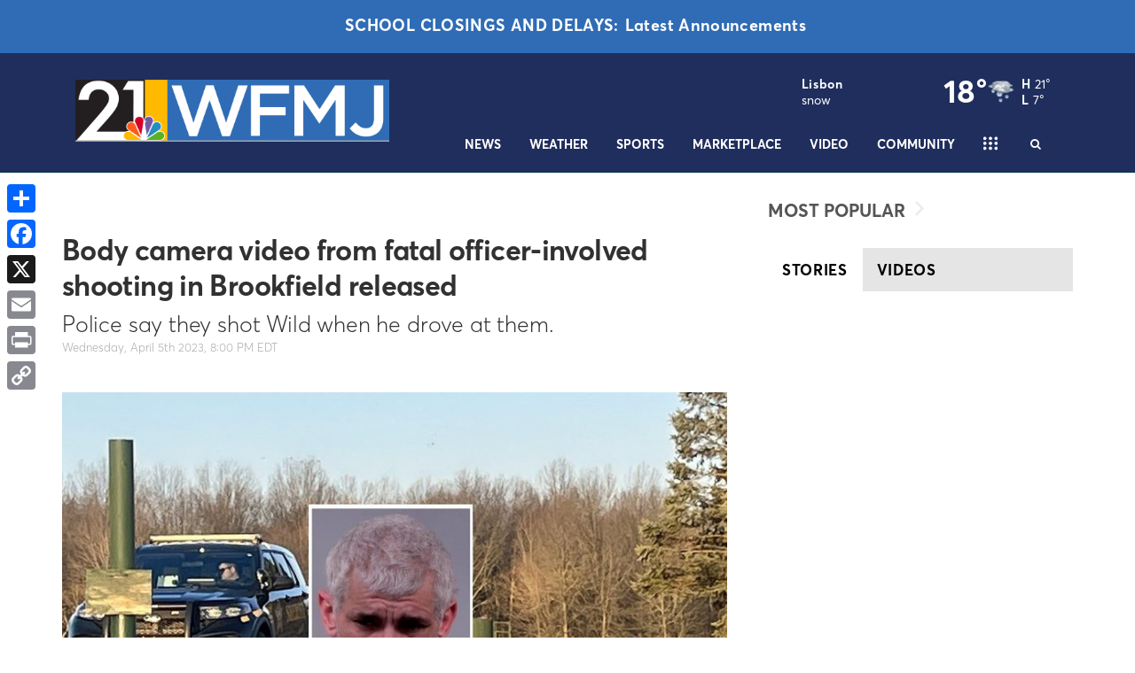

--- FILE ---
content_type: text/html; charset=utf-8
request_url: https://www.wfmj.com/story/48675615/body-camera-video-from-fatal-officerinvolved-shooting-in-brookfield-released
body_size: 49861
content:

    <!DOCTYPE html>
    <html lang=en>
      <head>
        
        <!--[if IE 8]>
        <script src="//cdnjs.cloudflare.com/ajax/libs/es5-shim/4.1.1/es5-shim.min.js"></script>
        <script src="//cdnjs.cloudflare.com/ajax/libs/es5-shim/4.1.1/es5-sham.min.js"></script>
        <script src="//cdnjs.cloudflare.com/ajax/libs/html5shiv/3.7.2/html5shiv.min.js"></script>
        <script src="//cdn.uriit.ru/console-polyfill/index.js"></script>
        <![endif]-->
        <script>
          frnStartLoadTime = (new Date()).getTime();
        </script>
        <script>
          var isIE11 = !!navigator.userAgent.match(/Trident.*rv:11./);
          var isIE10 = navigator.userAgent.match(/MSIE 10/i);
          var isIE9 = navigator.userAgent.match(/MSIE 9/i);
          var edge = navigator.userAgent.match(/Edge/i);
          if (isIE11 || isIE10 || isIE9 || edge) {
            var targetScriptNode = document.getElementsByTagName('script')[0];

            var picturefillTag = document.createElement('script');
            picturefillTag.src = "https://cdnjs.cloudflare.com/ajax/libs/picturefill/3.0.3/picturefill.min.js";
            picturefillTag.className = 'picturefillTag';
            targetScriptNode.parentNode.insertBefore(picturefillTag, targetScriptNode);

            var objectfitTag = document.createElement('script');
            objectfitTag.src = "https://cdnjs.cloudflare.com/ajax/libs/lazysizes/4.0.2/plugins/object-fit/ls.object-fit.min.js";
            objectfitTag.className = 'objectfitTag';
            targetScriptNode.parentNode.insertBefore(objectfitTag, targetScriptNode);
          }
        </script>
        <meta name="description" content="Police say they shot Wild when he drove at them."><meta name="keywords" content=""><link rel="canonical" href="https://www.wfmj.com/story/48675615/body-camera-video-from-fatal-officerinvolved-shooting-in-brookfield-released" ><meta name="robots" content=""><meta property="og:type" content="article"><meta property="og:title" content="Body camera video from fatal officer-involved shooting in Brookfield released"><meta property="og:url" content="https://www.wfmj.com/story/48675615/body-camera-video-from-fatal-officerinvolved-shooting-in-brookfield-released"><meta property="og:description" content="Police say they shot Wild when he drove at them."><meta name="twitter:card" content="summary_large_image"><meta name="twitter:title" content="Body camera video from fatal officer-involved shooting in Brookfield released"><meta name="twitter:description" content="Police say they shot Wild when he drove at them."><meta property="article:publishedDate" content="2023-04-06T00:00:23Z"><meta property="og:image" content="https://WFMJ.images.worldnow.com/images/24289532_G.jpeg?lastEditedDate=1679386403000"><meta property="og:image:width" content="1111"><meta property="og:image:height" content="766"><meta name="twitter:image" content="https://WFMJ.images.worldnow.com/images/24289532_G.jpeg?lastEditedDate=1679386403000">
        <meta charset="utf-8">
        <meta name="viewport" content="width=device-width, minimum-scale=1.0">
        <link rel="icon" type=image/png href=https://WFMJ.images.worldnow.com/images/18665329_G.png>
        <link rel="stylesheet" href="https://maxcdn.bootstrapcdn.com/bootstrap/3.3.6/css/bootstrap.min.css">
        <link href=https://d2b9yxlps3a15y.cloudfront.net/assets/app-ea832cf7216aa43017f1.css rel="stylesheet" type="text/css">
        <link href=https://ftpcontent.worldnow.com/professionalservices/globalcss/custom-global-breaking-template.css rel="stylesheet" type="text/css">
<link href=https://ftpcontent.worldnow.com/professionalservices/clients/wfmj/ngw-css.css rel="stylesheet" type="text/css">
<link href=https://ftpcontent.worldnow.com/professionalservices/globalcss/logo.css rel="stylesheet" type="text/css">
        <script src="https://code.jquery.com/jquery-2.2.0.min.js"></script>
        <script src="https://maxcdn.bootstrapcdn.com/bootstrap/3.3.6/js/bootstrap.min.js"></script>
        <script>franklyDataLayer = [{
          "ua_id":"UA-82494642-169",
          "page_classification":"story",
          "feature_name":"story",
          "content_classification":"News",
          "client_name":"wfmj",
          "framework_name":"ResponsiveWeb",
          "headline":"Body camera video from fatal officer-involved shooting in Brookfield released",
          "author":"",
          "permalink":"/story/48675615/body-camera-video-from-fatal-officerinvolved-shooting-in-brookfield-released",
          "group":"Vindicator",
          "browser_type": "ua.browser.name",
          "browser_version": "ua.browser.version",
          "client_id": 495,
          "device_platform": "ua.os.name",
          "device_model": "ua.device.model",
          "device_version": "ua.os.version",
          "dma": "114",
          "feature_id": "48675615",
          "framework_version": "framework_version",
          "screen_resolution": "screen_resolution",
          "station_id": 495,
          "station_name": "wfmj",
          "adSettings": {
            "prebid": false,
            "enableLazyAds": false
          },
          "IMAGE_OPT_ENABLED": true,
          "IMAGE_OPT_RETINA": false
        }];
        </script>
        <title>Body camera video from fatal officer-involved shooting in Brookfield released - WFMJ.com</title>
        <script>
          window.iFrameResizer = {};
        </script>
        <script type="text/javascript" src="https://cdnjs.cloudflare.com/ajax/libs/iframe-resizer/3.5.3/iframeResizer.contentWindow.min.js" defer></script>
        <script type="text/javascript" src="https://wfmj.images.worldnow.com/interface/js/WNVideo.js"></script>
        <!-- Frankly Google Tag Manager -->
          <script>(function(w,d,s,l,i){w[l]=w[l]||[];w[l].push({'gtm.start':new Date().getTime(),event:'gtm.js'});var f=d.getElementsByTagName(s)[0],j=d.createElement(s),dl=l!='dataLayer'?'&l='+l:'';j.async=true;j.src='https://www.googletagmanager.com/gtm.js?id='+i+dl;f.parentNode.insertBefore(j,f);})(window,document,'script','franklyDataLayer','GTM-WV2QLD');</script>
        <!-- End Frankly Google Tag Manager -->
        
        
        <script>
var networkidMain="43459271,22673329915";
</script>
<!-- Google Tag Manager -->
<script>(function(w,d,s,l,i){w[l]=w[l]||[];w[l].push({'gtm.start':
new Date().getTime(),event:'gtm.js'});var f=d.getElementsByTagName(s)[0],
j=d.createElement(s),dl=l!='dataLayer'?'&l='+l:'';j.async=true;j.src=
'https://www.googletagmanager.com/gtm.js?id='+i+dl;f.parentNode.insertBefore(j,f);
})(window,document,'script','dataLayer','GTM-WV2QLD');</script>
<!-- End Google Tag Manager -->
<!-- Google GA4 tag  - v1.0.0 - Gamble Oct 31 2022 -->
	<script async src="https://www.googletagmanager.com/gtag/js"></script>
	<script>
		if ( typeof franklyDataLayer == 'object' ){
			window.dataLayer = window.dataLayer || [];
			function gtag(){dataLayer.push(arguments);}
			gtag('js', new Date());
			gtag('config', 'G-C2M6WC8E7X');
			gtag('propertyId', '316816004');
			gtag('event', 'express_dimensions', {
				"author" : franklyDataLayer[0]['author'],
				"client_id" : franklyDataLayer[0]['client_id'],
				"client_name" :franklyDataLayer[0]['client_name'],
				"content_classification" : franklyDataLayer[0]['content_classification'],
				"dma" : franklyDataLayer[0]['dma'],
				"feature_id" : franklyDataLayer[0]['feature_id'],
				"feature_name" : franklyDataLayer[0]['feature_name'],
				"framework_name" : franklyDataLayer[0]['framework_name'],
				"group" : franklyDataLayer[0]['group'],
				"headline" : franklyDataLayer[0]['headline'],
				"page_classification" : franklyDataLayer[0]['page_classification'],
				"permalink" : franklyDataLayer[0]['permalink'],
				"station_id" : franklyDataLayer[0]['station_id'],
				"station_name" : franklyDataLayer[0]['station_name']
			});
		}
	</script>
<script src="https://adncdn.net/usOiH83JHp" async></script>
      </head>
      <body>
        <!-- Frankly Google Tag Manager (noscript) -->
          <noscript><iframe src='https://www.googletagmanager.com/ns.html?id=GTM-WV2QLD'height='0' width='0' style='display:none;visibility:hidden'></iframe></noscript>
        <!-- End Frankly Google Tag Manager (noscript) -->
        
        <div id="content">
    <div id="_universalRender-wrapper">
      <div class="App" data-reactroot="" data-reactid="1" data-react-checksum="-1086481188"><div id="page" class="Page affiliate--wfmj is-inIframe" data-reactid="2"><div data-reactid="3"><style>

span.Timestamp-author {

    display: none;

}

span.Timestamp-connector {

    display: none;

}
@media screen and (max-width: 560px) {
div#at-share-dock {
    padding-top: 160px;
}
}
</style></div><div id="header" class="PageGrid PageHeader" data-reactid="4"><div class="row" data-reactid="5"><div class="col-xs-12" data-reactid="6"><div class="frankly-core-ComponentContainer" style="position:relative;z-index:99;" data-reactid="7"><!-- react-empty: 8 --></div><div class="frankly-core-ComponentContainer" style="position:relative;z-index:99;" data-reactid="9"><div class="NewsBanner" data-reactid="10"><div class="NewsBanner-content" data-reactid="11"><a href="/school-closings" class="NewsBanner-item NewsBanner-firstItem" style="background-color:#2f6cb5;color:#FFFFFF;text-align:center;" data-reactid="12"><div class="NewsBanner-text showTimestamp" data-reactid="13"><div class="NewsBanner-headline" data-reactid="14"><span class="NewsBanner-title" style="color:#FFFFFF;" data-reactid="15">School Closings and Delays:</span><!-- react-text: 16 -->Latest Announcements<!-- /react-text --></div></div></a></div></div></div><div class="frankly-core-ComponentContainer" style="position:relative;z-index:99;" data-reactid="17"><!-- react-empty: 18 --></div><div class="frankly-core-ComponentContainer" style="position:relative;z-index:99;" data-reactid="19"><!-- react-empty: 20 --></div><div class="frankly-core-ComponentContainer" style="position:relative;z-index:99;" data-reactid="21"><!-- react-empty: 22 --></div><div class="frankly-core-ComponentContainer" style="position:relative;z-index:99;" data-reactid="23"><!-- react-empty: 24 --></div><div class="frankly-core-ComponentContainer" data-reactid="25"><div class="CollapsibleHeader" style="border-top:;border-bottom:1px solid #043556;background-color:#1f2e5c;height:auto;" data-reactid="26"><div class="container" data-reactid="27"><div class="CollapsibleHeader-logo col-lg-4 col-md-5 col-sm-5" data-reactid="28"><a href="/" data-reactid="29"><div class="imageContainer" data-reactid="30"><img class=" lazyload" src="[data-uri]" data-src="https://WFMJ.images.worldnow.com/images/20217898_G.png?auto=webp&amp;disable=upscale&amp;dpr=2&amp;height=70&amp;fit=bounds" alt="logo" style="object-fit:cover;" height="70" data-reactid="31"/></div></a></div><div class="col-lg-8 col-md-7 col-sm-7 col-xs-12" data-reactid="32"><div class="CollapsibleHeader-toggleIcon" data-reactid="33"><div type="button" class="navbar-toggle collapsed" data-toggle="collapse" data-target="#navbar-collapse" data-reactid="34"><svg x="0px" y="0px" width="24px" height="24px" viewBox="0 0 36 36" xml:space="preserve" data-reactid="35"><line stroke="#ffffff" x1="4" y1="18" x2="32" y2="18" data-reactid="36"></line><line stroke="#ffffff" x1="4" y1="6" x2="32" y2="6" data-reactid="37"></line><line stroke="#ffffff" x1="4" y1="30" x2="32" y2="30" data-reactid="38"></line></svg></div></div><div class="HeaderMenu clearfix" data-reactid="39"><div class="CollapsibleHeader-topHeader" data-reactid="40"><div class="frankly-core-ComponentContainer" data-reactid="41"><!-- react-empty: 42 --></div><div class="Collapsible-HeaderMenu-SponsorArea" data-reactid="43"><!-- react-empty: 44 --></div></div><div class="HeaderMenu-SearchBar hidden-xs" data-reactid="45"><div class="HeaderSearch hidden-xs" style="color:#ffffff;" data-reactid="46"><button class="HeaderSearch-icon" data-reactid="47"><i class="fa fa-search" aria-hidden="true" data-reactid="48"></i></button></div></div><div id="navbar-collapse" class="navbar-collapse collapse" aria-expanded="false" data-reactid="49"><ul id="navbar" class="nav navbar-nav isHidden" data-reactid="50"><li class="dropdown" data-reactid="51"><a href="/news" target="_self" style="color:#ffffff;" data-reactid="52"><!-- react-text: 53 -->News<!-- /react-text --></a><!-- react-text: 54 --><!-- /react-text --><a data-toggle="dropdown" aria-expanded="false" class="HeaderMenu-topMenuDropdownIcon" style="color:#ffffff;" data-reactid="55"><span class="caret hidden-sm" data-reactid="56"></span></a><ul style="background-color:#1f2e5c;" class="dropdown-menu" data-reactid="57"><li class="" data-reactid="58"><a href="/story/40940425/news-tips" target="_self" style="color:#ffffff;background-color:#1f2e5c;" data-reactid="59"><!-- react-text: 60 -->News Tips<!-- /react-text --></a><!-- react-text: 61 --><!-- /react-text --></li><li class="dropdown-submenu" data-reactid="62"><a href="javascript: void(0);" style="color:#ffffff;background-color:#1f2e5c;" data-reactid="63"><!-- react-text: 64 -->Local News<!-- /react-text --></a><ul style="background-color:#1f2e5c;" class="dropdown-menu" data-reactid="65"><li class="" data-reactid="66"><a href="/austintown" target="_self" style="color:#ffffff;background-color:#1f2e5c;" data-reactid="67"><!-- react-text: 68 -->Austintown<!-- /react-text --></a><!-- react-text: 69 --><!-- /react-text --></li><li class="" data-reactid="70"><a href="/boardman" target="_self" style="color:#ffffff;background-color:#1f2e5c;" data-reactid="71"><!-- react-text: 72 -->Boardman<!-- /react-text --></a><!-- react-text: 73 --><!-- /react-text --></li><li class="" data-reactid="74"><a href="/canfield" target="_self" style="color:#ffffff;background-color:#1f2e5c;" data-reactid="75"><!-- react-text: 76 -->Canfield<!-- /react-text --></a><!-- react-text: 77 --><!-- /react-text --></li><li class="" data-reactid="78"><a href="/poland" target="_self" style="color:#ffffff;background-color:#1f2e5c;" data-reactid="79"><!-- react-text: 80 -->Poland<!-- /react-text --></a><!-- react-text: 81 --><!-- /react-text --></li><li class="" data-reactid="82"><a href="/youngstown" target="_self" style="color:#ffffff;background-color:#1f2e5c;" data-reactid="83"><!-- react-text: 84 -->Youngstown<!-- /react-text --></a><!-- react-text: 85 --><!-- /react-text --></li><li class="" data-reactid="86"><a href="/warren" target="_self" style="color:#ffffff;background-color:#1f2e5c;" data-reactid="87"><!-- react-text: 88 -->Warren<!-- /react-text --></a><!-- react-text: 89 --><!-- /react-text --></li><li class="" data-reactid="90"><a href="/niles" target="_self" style="color:#ffffff;background-color:#1f2e5c;" data-reactid="91"><!-- react-text: 92 -->Niles<!-- /react-text --></a><!-- react-text: 93 --><!-- /react-text --></li><li class="" data-reactid="94"><a href="/howland" target="_self" style="color:#ffffff;background-color:#1f2e5c;" data-reactid="95"><!-- react-text: 96 -->Howland<!-- /react-text --></a><!-- react-text: 97 --><!-- /react-text --></li><li class="" data-reactid="98"><a href="/liberty" target="_self" style="color:#ffffff;background-color:#1f2e5c;" data-reactid="99"><!-- react-text: 100 -->Liberty<!-- /react-text --></a><!-- react-text: 101 --><!-- /react-text --></li><li class="" data-reactid="102"><a href="/lisbon" target="_self" style="color:#ffffff;background-color:#1f2e5c;" data-reactid="103"><!-- react-text: 104 -->Lisbon<!-- /react-text --></a><!-- react-text: 105 --><!-- /react-text --></li><li class="" data-reactid="106"><a href="/salem" target="_self" style="color:#ffffff;background-color:#1f2e5c;" data-reactid="107"><!-- react-text: 108 -->Salem<!-- /react-text --></a><!-- react-text: 109 --><!-- /react-text --></li><li class="" data-reactid="110"><a href="/east-liverpool" target="_self" style="color:#ffffff;background-color:#1f2e5c;" data-reactid="111"><!-- react-text: 112 -->East Liverpool<!-- /react-text --></a><!-- react-text: 113 --><!-- /react-text --></li><li class="" data-reactid="114"><a href="/sharon" target="_self" style="color:#ffffff;background-color:#1f2e5c;" data-reactid="115"><!-- react-text: 116 -->Sharon<!-- /react-text --></a><!-- react-text: 117 --><!-- /react-text --></li><li class="" data-reactid="118"><a href="/hermitage" target="_self" style="color:#ffffff;background-color:#1f2e5c;" data-reactid="119"><!-- react-text: 120 -->Hermitage<!-- /react-text --></a><!-- react-text: 121 --><!-- /react-text --></li></ul></li><li class="" data-reactid="122"><a href="/watchdog-report" target="_self" style="color:#ffffff;background-color:#1f2e5c;" data-reactid="123"><!-- react-text: 124 -->Watchdog Report<!-- /react-text --></a><!-- react-text: 125 --><!-- /react-text --></li><li class="" data-reactid="126"><a href="/101-west" target="_self" style="color:#ffffff;background-color:#1f2e5c;" data-reactid="127"><!-- react-text: 128 -->101 West<!-- /react-text --></a><!-- react-text: 129 --><!-- /react-text --></li><li class="" data-reactid="130"><a href="/cover-story" target="_self" style="color:#ffffff;background-color:#1f2e5c;" data-reactid="131"><!-- react-text: 132 -->Cover Story<!-- /react-text --></a><!-- react-text: 133 --><!-- /react-text --></li><li class="" data-reactid="134"><a href="/political" target="_self" style="color:#ffffff;background-color:#1f2e5c;" data-reactid="135"><!-- react-text: 136 -->Political<!-- /react-text --></a><!-- react-text: 137 --><!-- /react-text --></li><li class="" data-reactid="138"><a href="/consumer" target="_self" style="color:#ffffff;background-color:#1f2e5c;" data-reactid="139"><!-- react-text: 140 -->Consumer<!-- /react-text --></a><!-- react-text: 141 --><!-- /react-text --></li><li class="" data-reactid="142"><a href="/ohio-pennsylvania-news" target="_self" style="color:#ffffff;background-color:#1f2e5c;" data-reactid="143"><!-- react-text: 144 -->Ohio/Pennsylvania News<!-- /react-text --></a><!-- react-text: 145 --><!-- /react-text --></li><li class="" data-reactid="146"><a href="/podcasts" target="_self" style="color:#ffffff;background-color:#1f2e5c;" data-reactid="147"><!-- react-text: 148 -->Podcasts<!-- /react-text --></a><!-- react-text: 149 --><!-- /react-text --></li><li class="" data-reactid="150"><a href="/healthy" target="_self" style="color:#ffffff;background-color:#1f2e5c;" data-reactid="151"><!-- react-text: 152 -->Health<!-- /react-text --></a><!-- react-text: 153 --><!-- /react-text --></li><li class="" data-reactid="154"><a href="/entertainment" target="_self" style="color:#ffffff;background-color:#1f2e5c;" data-reactid="155"><!-- react-text: 156 -->Entertainment<!-- /react-text --></a><!-- react-text: 157 --><!-- /react-text --></li><li class="" data-reactid="158"><a href="/meet-the-team" target="_self" style="color:#ffffff;background-color:#1f2e5c;" data-reactid="159"><!-- react-text: 160 -->Meet the Team<!-- /react-text --></a><!-- react-text: 161 --><!-- /react-text --></li><li class="" data-reactid="162"><a href="/WFMJ-today" target="_self" style="color:#ffffff;background-color:#1f2e5c;" data-reactid="163"><!-- react-text: 164 -->WFMJ Today<!-- /react-text --></a><!-- react-text: 165 --><!-- /react-text --></li><li class="" data-reactid="166"><a href="/21-news-midday" target="_self" style="color:#ffffff;background-color:#1f2e5c;" data-reactid="167"><!-- react-text: 168 -->21 News Midday<!-- /react-text --></a><!-- react-text: 169 --><!-- /react-text --></li><li class="" data-reactid="170"><a href="/WFMJ-wekend-today" target="_self" style="color:#ffffff;background-color:#1f2e5c;" data-reactid="171"><!-- react-text: 172 -->WFMJ Weekend Today<!-- /react-text --></a><!-- react-text: 173 --><!-- /react-text --></li><li class="" data-reactid="174"><a href="http://my.textcaster.com/ServePopup.aspx?id=2420" target="_blank" style="color:#ffffff;background-color:#1f2e5c;" data-reactid="175"><!-- react-text: 176 -->Text Alerts<!-- /react-text --></a><!-- react-text: 177 --><!-- /react-text --></li><li class="" data-reactid="178"><a href="/years-ago" target="_self" style="color:#ffffff;background-color:#1f2e5c;" data-reactid="179"><!-- react-text: 180 -->Years Ago<!-- /react-text --></a><!-- react-text: 181 --><!-- /react-text --></li></ul></li><li class="dropdown" data-reactid="182"><a href="/weather" target="_self" style="color:#ffffff;" data-reactid="183"><!-- react-text: 184 -->Weather<!-- /react-text --></a><!-- react-text: 185 --><!-- /react-text --><a data-toggle="dropdown" aria-expanded="false" class="HeaderMenu-topMenuDropdownIcon" style="color:#ffffff;" data-reactid="186"><span class="caret hidden-sm" data-reactid="187"></span></a><ul style="background-color:#1f2e5c;" class="dropdown-menu" data-reactid="188"><li class="" data-reactid="189"><a href="/interactive-radar" target="_self" style="color:#ffffff;background-color:#1f2e5c;" data-reactid="190"><!-- react-text: 191 -->Interactive Radar<!-- /react-text --></a><!-- react-text: 192 --><!-- /react-text --></li><li class="" data-reactid="193"><a href="/category/342967/weather-101" target="_self" style="color:#ffffff;background-color:#1f2e5c;" data-reactid="194"><!-- react-text: 195 -->Weather 101<!-- /react-text --></a><!-- react-text: 196 --><!-- /react-text --></li><li class="" data-reactid="197"><a href="/weather-team" target="_self" style="color:#ffffff;background-color:#1f2e5c;" data-reactid="198"><!-- react-text: 199 -->Meet the Team<!-- /react-text --></a><!-- react-text: 200 --><!-- /react-text --></li><li class="" data-reactid="201"><a href="/weather-photos" target="_self" style="color:#ffffff;background-color:#1f2e5c;" data-reactid="202"><!-- react-text: 203 -->Photos<!-- /react-text --></a><!-- react-text: 204 --><!-- /react-text --></li><li class="" data-reactid="205"><a href="/school-closings" target="_self" style="color:#ffffff;background-color:#1f2e5c;" data-reactid="206"><!-- react-text: 207 -->School Closings/Delays<!-- /react-text --></a><!-- react-text: 208 --><!-- /react-text --></li><li class="" data-reactid="209"><a href="/canfield-fair-cam" target="_self" style="color:#ffffff;background-color:#1f2e5c;" data-reactid="210"><!-- react-text: 211 -->Canfield Fairgrounds Cam<!-- /react-text --></a><!-- react-text: 212 --><!-- /react-text --></li><li class="" data-reactid="213"><a href="/traffic-cam-boardman" target="_self" style="color:#ffffff;background-color:#1f2e5c;" data-reactid="214"><!-- react-text: 215 -->Boardman Weather Cam<!-- /react-text --></a><!-- react-text: 216 --><!-- /react-text --></li><li class="" data-reactid="217"><a href="/traffic-cam-columbiana" target="_self" style="color:#ffffff;background-color:#1f2e5c;" data-reactid="218"><!-- react-text: 219 -->Columbiana Weather Cam<!-- /react-text --></a><!-- react-text: 220 --><!-- /react-text --></li><li class="" data-reactid="221"><a href="/traffic-cam-niles" target="_self" style="color:#ffffff;background-color:#1f2e5c;" data-reactid="222"><!-- react-text: 223 -->Niles Weather Cam<!-- /react-text --></a><!-- react-text: 224 --><!-- /react-text --></li><li class="" data-reactid="225"><a href="/traffic-cam-tower-cam" target="_self" style="color:#ffffff;background-color:#1f2e5c;" data-reactid="226"><!-- react-text: 227 -->Tower Cam<!-- /react-text --></a><!-- react-text: 228 --><!-- /react-text --></li></ul></li><li class="dropdown" data-reactid="229"><a href="/sports" target="_self" style="color:#ffffff;" data-reactid="230"><!-- react-text: 231 -->Sports<!-- /react-text --></a><!-- react-text: 232 --><!-- /react-text --><a data-toggle="dropdown" aria-expanded="false" class="HeaderMenu-topMenuDropdownIcon" style="color:#ffffff;" data-reactid="233"><span class="caret hidden-sm" data-reactid="234"></span></a><ul style="background-color:#1f2e5c;" class="dropdown-menu" data-reactid="235"><li class="" data-reactid="236"><a href="/sports-team" target="_self" style="color:#ffffff;background-color:#1f2e5c;" data-reactid="237"><!-- react-text: 238 -->Meet the Team<!-- /react-text --></a><!-- react-text: 239 --><!-- /react-text --></li><li class="" data-reactid="240"><a href="/high-school-football" target="_self" style="color:#ffffff;background-color:#1f2e5c;" data-reactid="241"><!-- react-text: 242 -->High School Football<!-- /react-text --></a><!-- react-text: 243 --><!-- /react-text --></li><li class="" data-reactid="244"><a href="/category/335736/national-sports" target="_self" style="color:#ffffff;background-color:#1f2e5c;" data-reactid="245"><!-- react-text: 246 -->National<!-- /react-text --></a><!-- react-text: 247 --><!-- /react-text --></li><li class="" data-reactid="248"><a href="/sports-videos" target="_self" style="color:#ffffff;background-color:#1f2e5c;" data-reactid="249"><!-- react-text: 250 -->Sports Videos<!-- /react-text --></a><!-- react-text: 251 --><!-- /react-text --></li></ul></li><li class="dropdown" data-reactid="252"><a target="_self" style="color:#ffffff;" data-reactid="253"><!-- react-text: 254 -->Marketplace<!-- /react-text --></a><!-- react-text: 255 --><!-- /react-text --><a data-toggle="dropdown" aria-expanded="false" class="HeaderMenu-topMenuDropdownIcon" style="color:#ffffff;" data-reactid="256"><span class="caret hidden-sm" data-reactid="257"></span></a><ul style="background-color:#1f2e5c;" class="dropdown-menu" data-reactid="258"><li class="" data-reactid="259"><a href="https://www.valleydeals365.com/" target="_blank" style="color:#ffffff;background-color:#1f2e5c;" data-reactid="260"><!-- react-text: 261 -->Valley Deals 365<!-- /react-text --></a><!-- react-text: 262 --><!-- /react-text --></li><li class="" data-reactid="263"><a href="/wellness-watch" target="_self" style="color:#ffffff;background-color:#1f2e5c;" data-reactid="264"><!-- react-text: 265 -->Wellness Watch<!-- /react-text --></a><!-- react-text: 266 --><!-- /react-text --></li></ul></li><li class="" data-reactid="267"><a href="/video-landing" target="_self" style="color:#ffffff;" data-reactid="268"><!-- react-text: 269 -->Video<!-- /react-text --></a><!-- react-text: 270 --><!-- /react-text --></li><li class="dropdown" data-reactid="271"><a target="_self" style="color:#ffffff;" data-reactid="272"><!-- react-text: 273 -->Community<!-- /react-text --></a><!-- react-text: 274 --><!-- /react-text --><a data-toggle="dropdown" aria-expanded="false" class="HeaderMenu-topMenuDropdownIcon" style="color:#ffffff;" data-reactid="275"><span class="caret hidden-sm" data-reactid="276"></span></a><ul style="background-color:#1f2e5c;" class="dropdown-menu" data-reactid="277"><li class="" data-reactid="278"><a href="/feed-our-valley" target="_self" style="color:#ffffff;background-color:#1f2e5c;" data-reactid="279"><!-- react-text: 280 -->Feed Our Valley<!-- /react-text --></a><!-- react-text: 281 --><!-- /react-text --></li><li class="" data-reactid="282"><a href="/louiefree" target="_self" style="color:#ffffff;background-color:#1f2e5c;" data-reactid="283"><!-- react-text: 284 -->Louie B Free Show<!-- /react-text --></a><!-- react-text: 285 --><!-- /react-text --></li></ul></li><li class="dropdown" data-reactid="286"><a href="/contact-us" target="_self" style="color:#ffffff;" data-reactid="287"><!-- react-text: 288 -->Contact Us<!-- /react-text --></a><!-- react-text: 289 --><!-- /react-text --><a data-toggle="dropdown" aria-expanded="false" class="HeaderMenu-topMenuDropdownIcon" style="color:#ffffff;" data-reactid="290"><span class="caret hidden-sm" data-reactid="291"></span></a><ul style="background-color:#1f2e5c;" class="dropdown-menu" data-reactid="292"><li class="" data-reactid="293"><a href="/advertise" target="_self" style="color:#ffffff;background-color:#1f2e5c;" data-reactid="294"><!-- react-text: 295 -->Advertise<!-- /react-text --></a><!-- react-text: 296 --><!-- /react-text --></li><li class="" data-reactid="297"><a href="https://payments.cboss.com/clients/pymt/wfmj/paymentlaunch/default.aspx" target="_blank" style="color:#ffffff;background-color:#1f2e5c;" data-reactid="298"><!-- react-text: 299 -->Client Online Payments<!-- /react-text --></a><!-- react-text: 300 --><!-- /react-text --></li><li class="" data-reactid="301"><a href="/story/12167129/closed-captioning" target="_self" style="color:#ffffff;background-color:#1f2e5c;" data-reactid="302"><!-- react-text: 303 -->Closed Captioning<!-- /react-text --></a><!-- react-text: 304 --><!-- /react-text --></li><li class="" data-reactid="305"><a href="/contests" target="_self" style="color:#ffffff;background-color:#1f2e5c;" data-reactid="306"><!-- react-text: 307 -->Contests<!-- /react-text --></a><!-- react-text: 308 --><!-- /react-text --></li><li class="" data-reactid="309"><a href="/category/338180/fcc-applications" target="_self" style="color:#ffffff;background-color:#1f2e5c;" data-reactid="310"><!-- react-text: 311 -->FCC Applications<!-- /react-text --></a><!-- react-text: 312 --><!-- /react-text --></li><li class="" data-reactid="313"><a href="/story/40704599/fcc-reports" target="_self" style="color:#ffffff;background-color:#1f2e5c;" data-reactid="314"><!-- react-text: 315 -->FCC Reports<!-- /react-text --></a><!-- react-text: 316 --><!-- /react-text --></li><li class="" data-reactid="317"><a href="/story/5275182/job-openings" target="_self" style="color:#ffffff;background-color:#1f2e5c;" data-reactid="318"><!-- react-text: 319 -->Job Openings<!-- /react-text --></a><!-- react-text: 320 --><!-- /react-text --></li><li class="" data-reactid="321"><a href="https://www.nbc.com/" target="_blank" style="color:#ffffff;background-color:#1f2e5c;" data-reactid="322"><!-- react-text: 323 -->NBC<!-- /react-text --></a><!-- react-text: 324 --><!-- /react-text --></li><li class="" data-reactid="325"><a href="http://triadproductiongroup.com/" target="_blank" style="color:#ffffff;background-color:#1f2e5c;" data-reactid="326"><!-- react-text: 327 -->Triad Productions<!-- /react-text --></a><!-- react-text: 328 --><!-- /react-text --></li><li class="" data-reactid="329"><a href="https://wfmjdigital.com/" target="_blank" style="color:#ffffff;background-color:#1f2e5c;" data-reactid="330"><!-- react-text: 331 -->WFMJ Digital<!-- /react-text --></a><!-- react-text: 332 --><!-- /react-text --></li><li class="" data-reactid="333"><a href="/whats-on" target="_self" style="color:#ffffff;background-color:#1f2e5c;" data-reactid="334"><!-- react-text: 335 -->What&#x27;s On<!-- /react-text --></a><!-- react-text: 336 --><!-- /react-text --></li></ul></li><li class="" data-reactid="337"><a href="/wbcb" target="_self" style="color:#ffffff;" data-reactid="338"><!-- react-text: 339 -->WBCB<!-- /react-text --></a><!-- react-text: 340 --><!-- /react-text --></li><li class="HeaderMenu-search" data-toggle="collapse" data-target="#navbar-collapse" data-reactid="341"><a style="color:#ffffff;" data-reactid="342"><i class="fa fa-search" aria-hidden="true" data-reactid="343"></i><!-- react-text: 344 --> Search<!-- /react-text --></a></li></ul></div><div class="HeaderMenu-MobileHeaderSearch" data-reactid="345"><div class="MobileHeaderSearch hidden-md hidden-lg hidden-sm" style="color:#FFF;display:none;" data-reactid="346"><div style="background-color:#182444;" data-reactid="347"><div class="MobileHeaderSearch-cancelIcon" data-reactid="348"><i data-toggle="collapse" data-target="#navbar-collapse" class="fa fa-times" data-reactid="349"></i></div><div class="SearchBar" style="background-color:#182444;color:#FFF;" data-reactid="350"><div class="input-group" data-reactid="351"><div class="SearchBar-input" data-reactid="352"><input placeholder="Enter text here..." data-reactid="353"/></div><span class="input-group-btn" data-reactid="354"><button data-reactid="355">GO</button></span></div><ul class="SearchBar-result" style="background-color:#182444;color:#FFF;" data-reactid="356"></ul></div></div></div></div></div></div></div></div></div></div></div></div><div class="PageGrid PageBody container" data-reactid="357"><div class="row" data-reactid="358"><div class="col-xl-12 col-md-12 col-sm-12 col-xs-12" data-reactid="359"><div class="frankly-core-ComponentContainer" data-reactid="360"><!-- react-empty: 361 --></div><div class="frankly-core-ComponentContainer" style="padding-top:10px;" data-reactid="362"><!-- react-empty: 363 --></div></div></div><div class="row" data-reactid="364"><div class="col-xl-9 col-md-8 col-sm-12 col-xs-12" data-reactid="365"><div class="frankly-core-ComponentContainer" data-reactid="366"><div class="Article" data-reactid="367"><div class="Article-contents" data-reactid="368"><div class="Article-boundingContainer" data-reactid="369"><div class="Article-pill" style="background-color:#ffffff;" data-reactid="370">News</div><h1 class="Article-title" data-reactid="371">Body camera video from fatal officer-involved shooting in Brookfield released</h1><div class="Article-abstract" data-reactid="372">Police say they shot Wild when he drove at them.</div><div class="Timestamp BylineSocialNetwork" data-reactid="373"><div class="Timestamp-text" data-reactid="374"><span class="Timestamp-time" data-reactid="375">Wednesday, April 5th 2023, 8:00 PM EDT</span><!-- react-text: 376 --><!-- /react-text --></div></div></div><div class="Hero" data-reactid="377"><div class="Hero-image Hero-image-ratio" data-reactid="378"><div class="imageContainer" data-reactid="379"><img class="Hero-image--scale lazyload" src="[data-uri]" data-src="https://WFMJ.images.worldnow.com/images/24289532_G.jpeg?auto=webp&amp;disable=upscale&amp;height=560&amp;fit=bounds&amp;lastEditedDate=1679386403000" alt="Fred H. Wild III" style="object-fit:contain;" height="560" data-reactid="380"/></div></div><div class="Hero-caption" data-reactid="381">Fred H. Wild III</div></div><div class="Article-boundingContainer" data-reactid="382"><div class="ArticleBody" data-reactid="383"><div data-reactid="384"><div class="Article-paragraph" data-reactid="385"><p>
      <b>BROOKFIELD TOWNSHIP, Ohio - </b>
    Brookfield police have released body camera footage from the moments when they had to make a deadly decision.</p></div></div><div data-reactid="386"><div class="Article-paragraph" data-reactid="387"> </div></div><div data-reactid="388"><div class="Article-paragraph" data-reactid="389"><p>The video is from March 21 when police say they shot and killed 50-year-old Fred Wild III of Girard.</p></div></div><div data-reactid="390"><div class="Article-paragraph" data-reactid="391"> </div></div><div data-reactid="392"><div class="Article-paragraph" data-reactid="393"><p>The incident stemmed from a police pursuit from the previous day when Wild allegedly led officers on a multi-community chase from Lordstown to Brookfield.</p></div></div><div data-reactid="394"><div class="Article-paragraph" data-reactid="395"> </div></div><div data-reactid="396"><div class="Article-paragraph" data-reactid="397"><p>During that chase, Wild got his car stuck on railroad tracks off of Merwin Chase Road and took off on foot. Police released dash camera video of the pursuit a week ago.</p></div></div><div data-reactid="398"><div class="Article-paragraph" data-reactid="399"> </div></div><div data-reactid="400"><div class="Article-paragraph" data-reactid="401"><p>Officers were not able to locate Wild that night but eventually located him in the early morning hours of March 21 when he was trespassing at a cabin on State Route 7.</p></div></div><div data-reactid="402"><div class="Article-paragraph" data-reactid="403"> </div></div><div data-reactid="404"><div class="Article-paragraph" data-reactid="405"><p>That&apos;s when Wild allegedly drove the stolen truck with a snow plow attached seen in the body camera video at police.</p></div></div><div data-reactid="406"><div class="Article-paragraph" data-reactid="407"> </div></div><div data-reactid="408"><div class="Article-paragraph" data-reactid="409"><p>Police say they shot Wild when he drove at them.</p></div></div><div data-reactid="410"><div class="Article-paragraph" data-reactid="411"> </div></div><div data-reactid="412"><div class="Article-paragraph" data-reactid="413"><p>The Trumbull County Coroner ruled the shooting death a homicide and the Ohio Bureau of Criminal Investigation is still investigating.</p></div></div><div data-reactid="414"><div class="Article-paragraph" data-reactid="415"> </div></div><div data-reactid="416"><div class="Article-paragraph" data-reactid="417"><p>The officers involved in the shooting have not been identified.</p></div></div></div><div class="addthis_inline_share_toolbox" data-reactid="418"></div></div><style data-reactid="419">.Article blockquote{color: #000000;} .Article a{color: #000000;} </style></div></div></div><div class="frankly-core-ComponentContainer" data-reactid="420"><!-- react-empty: 421 --></div><div class="frankly-core-ComponentContainer" data-reactid="422"><!-- react-empty: 423 --></div></div><div class="col-xl-3 col-md-4 col-sm-12 col-xs-12" data-reactid="424"><div class="frankly-core-ComponentContainer" data-reactid="425"><!-- react-empty: 426 --></div><div class="frankly-core-ComponentContainer" style="padding-top:10px;" data-reactid="427"><!-- react-empty: 428 --></div><div class="frankly-core-ComponentContainer" data-reactid="429"><!-- react-empty: 430 --></div><div class="frankly-core-ComponentContainer" style="padding-top:10px;" data-reactid="431"><!-- react-empty: 432 --></div></div></div><div class="row" data-reactid="433"><div class="col-xl-3 col-lg-3 col-md-3 col-sm-12 col-xs-12" data-reactid="434"><div class="frankly-core-ComponentContainer" data-reactid="435"><!-- react-empty: 436 --></div></div><div class="col-xl-3 col-lg-3 col-md-3 col-sm-12 col-xs-12" data-reactid="437"><div class="frankly-core-ComponentContainer" data-reactid="438"><!-- react-empty: 439 --></div></div><div class="col-xl-3 col-lg-3 col-md-3 col-sm-12 col-xs-12" data-reactid="440"><div class="frankly-core-ComponentContainer" data-reactid="441"><!-- react-empty: 442 --></div></div><div class="col-xl-3 col-lg-3 col-md-3 col-sm-12 col-xs-12" data-reactid="443"><div class="frankly-core-ComponentContainer" data-reactid="444"><!-- react-empty: 445 --></div></div></div><div class="row" data-reactid="446"><div class="col-xl-12 col-lg-12 col-md-12 col-sm-12 col-xs-12" data-reactid="447"><div class="frankly-core-ComponentContainer" style="padding-top:10px;padding-bottom:10px;" data-reactid="448"><!-- react-empty: 449 --></div></div></div></div><div class="PageGrid PageFooter" data-reactid="450"><div class="row" data-reactid="451"><div class="col-xs-12" data-reactid="452"><div class="frankly-core-ComponentContainer title-footer" data-reactid="453"><!-- react-empty: 454 --></div></div></div><div class="row" data-reactid="455"><div class="col-xs-12" data-reactid="456"><div class="frankly-core-ComponentContainer" data-reactid="457"><div class="SimpleNavigation" style="background-color:#1f2e5c;" data-reactid="458"><div class="container" data-reactid="459"><div class="navbar-header" data-reactid="460"><button class="navbar-toggle collapsed" data-toggle="collapse" data-target="#simple-navbar" aria-expanded="false" aria-controls="navbar" data-reactid="461"><svg x="0px" y="0px" width="24px" height="24px" viewBox="0 0 36 36" xml:space="preserve" data-reactid="462"><line x1="4" y1="18" x2="32" y2="18" data-reactid="463"></line><line x1="4" y1="6" x2="32" y2="6" data-reactid="464"></line><line x1="4" y1="30" x2="32" y2="30" data-reactid="465"></line></svg></button></div><nav class="navbar navbar-default" data-reactid="466"><div id="simple-navbar" class="navbar-collapse collapse" aria-expanded="false" data-reactid="467"><ul class="nav navbar-nav" data-reactid="468"><li data-reactid="469"><a href="/news" target="_self" style="color:#FFFFFF;" data-reactid="470">News</a></li><li data-reactid="471"><a href="/weather" target="_self" style="color:#FFFFFF;" data-reactid="472">Weather</a></li><li data-reactid="473"><a href="/sports" target="_self" style="color:#FFFFFF;" data-reactid="474">Sports</a></li><li data-reactid="475"><a href="/category/80918/video" target="_self" style="color:#FFFFFF;" data-reactid="476">Video</a></li><li data-reactid="477"><a target="_self" style="color:#FFFFFF;" data-reactid="478">Community</a></li><li data-reactid="479"><a href="/story/5275182/job-openings" target="_self" style="color:#FFFFFF;" data-reactid="480">Job Openings</a></li><li data-reactid="481"><a href="/contact-us" target="_self" style="color:#FFFFFF;" data-reactid="482">Contact Us</a></li><li data-reactid="483"><a href="/category/335496/wbcb" target="_self" style="color:#FFFFFF;" data-reactid="484">WBCB</a></li></ul></div></nav></div></div></div><div class="frankly-core-ComponentContainer copyright-footer" style="margin:-50px -15px 0 -15px;" data-reactid="485"><div class="Footer" style="background-color:#212121;color:#FFFFFF;" data-reactid="486"><div class="container" data-reactid="487"><div class="row" data-reactid="488"><div class="col-xs-12" data-reactid="489"><div class="Footer-copyrightText" data-reactid="490"><!-- react-text: 491 -->All content © copyright <!-- /react-text --><!-- react-text: 492 -->WFMJ.com News weather sports for Youngstown-Warren Ohio<!-- /react-text --><!-- react-text: 493 -->.<!-- /react-text --></div><div class="Footer-footerLinks" data-reactid="494"><span data-reactid="495">WFMJ | 101 W. Boardman Street | Youngstown, OH  44503</span></div><div class="Footer-rightsText" data-reactid="496"><!-- react-text: 497 -->All Rights Reserved. For more information on this site, please read our <!-- /react-text --><a href="/story/18990/privacy-policy" target="_blank" style="color:#FFFFFF;" rel="noopener noreferrer" data-reactid="498"> Privacy Policy</a><!-- react-text: 499 -->, <!-- /react-text --><a href="/story/18991/terms-of-service" target="_blank" style="color:#FFFFFF;" rel="noopener noreferrer" data-reactid="500"> Terms of Service</a><!-- react-text: 501 -->, and <!-- /react-text --><a href="http://www.aboutads.info/choices" target="_blank" style="color:#FFFFFF;" rel="noopener noreferrer" data-reactid="502"> Ad Choices</a><!-- react-text: 503 -->.<!-- /react-text --></div><a class="Footer-franklyLink" href="https://www.franklymedia.com" target="_blank" data-reactid="504"><div class="PoweredByFranklyIcon" data-reactid="505"><div class="imageContainer" data-reactid="506"><img class="frankly-footer lazyload" src="[data-uri]" data-src="https://frankly.images.worldnow.com/images/branding/powered-by-frankly-media.svg?auto=webp&amp;disable=upscale&amp;width=150" alt="Powered by Frankly Media" style="object-fit:cover;" width="150" data-reactid="507"/></div></div></a></div></div></div></div></div></div></div></div></div></div>
    </div>
    <script>var _reduxData = {"affiliateZipcode":"44503","config":{},"location":{"city":"Youngstown","state":"Ohio","stateAbbr":"OH","zipcode":"44503"},"page":{"uri":"http://www.wfmj.com/story/48675615/body-camera-video-from-fatal-officerinvolved-shooting-in-brookfield-released","path":"/story/48675615/body-camera-video-from-fatal-officerinvolved-shooting-in-brookfield-released","hostname":"www.wfmj.com","protocol":"http","port":""},"resources":{"https://wfmj.api.franklyinc.com/category/336125/live-stream?clienttype=container.json":{"refreshDate":"2026-01-19T09:12:32.591Z","data":{"type":"category","link":"https://www.wfmj.com/category/336125/live-streams","id":336125,"status":"Live","owner":{"id":495,"name":"WFMJ","baseurl":"www.wfmj.com","affiliatetype":1,"siteprotocol":"https://","enablecommentsonshare":false},"build":{"machinename":"TASKRUN02","dateTime":"2025-09-22T17:55:07Z"},"iscontrolledcategory":false,"isHomeCategory":false,"headline":"Live Streams","implicitcontent":{"show":true},"abstract":"","mobile":"","contentClassification":"News","cls":3,"creationDate":"2019-08-14T14:35:05Z","datetime":{"created":"2019-08-14T10:35:05.0000000","lastedited":"2025-09-22T17:55:06.0000000"},"abridged":{"headline":"Live Streams","isclickable":true},"seo":{"pageurl":"live-streams"},"totalresults":"0","features":[],"version":"7.11.4.1"},"headers":{"content-type":"application/json; charset=utf-8","content-length":"762","connection":"close","last-modified":"Mon, 19 Jan 2026 09:06:07 GMT","server":"Microsoft-IIS/7.5","cache-tag":"C-336125,AT-495-3,L-805604,L-805605,L-805606,L-805609,L-805632,L-805685,L-806773,L-806774,L-807393,L-808369,L-808745,L-809238,L-809256,L-809272,L-809392,L-809467,L-809667,L-809871,L-809923,L-809927,L-809930","surrogate-key":"C-336125 AT-495-3 L-805604 L-805605 L-805606 L-805609 L-805632 L-805685 L-806773 L-806774 L-807393 L-808369 L-808745 L-809238 L-809256 L-809272 L-809392 L-809467 L-809667 L-809871 L-809923 L-809927 L-809930","x-frankly-aff-id":"495","x-frankly-owner-id":"495","wn_vars":"CACHE_DB","x-wn-clientgroup":"","x-powered-by":"ASP.NET","wn":"iisnet01","date":"Mon, 19 Jan 2026 09:06:07 GMT","vary":"Accept-Encoding","x-cache":"Hit from cloudfront","via":"1.1 ea9784182c7536f5ce15ec71cf0089d6.cloudfront.net (CloudFront)","x-amz-cf-pop":"IAD61-P10","x-amz-cf-id":"8x_jpCD3_X2gG6tiyKEIYZrjlB_lkT0WDQyt15wxEN17k1m6ldHTeg==","age":"242"},"refresh":120},"https://wfmj.api.franklyinc.com/category/336181/closings?clienttype=container.json":{"refreshDate":"2026-01-19T09:12:40.293Z","data":{"type":"category","link":"https://www.wfmj.com/category/336181/school-closings-site-banner","id":336181,"status":"Live","owner":{"id":495,"name":"WFMJ","baseurl":"www.wfmj.com","affiliatetype":1,"siteprotocol":"https://","enablecommentsonshare":false},"build":{"machinename":"TASKRUN01","dateTime":"2022-01-05T11:47:36Z"},"iscontrolledcategory":false,"isHomeCategory":false,"headline":"School Closings Site Banner","implicitcontent":{"show":true},"abstract":"","mobile":"","contentClassification":"About Us","cls":500,"creationDate":"2019-08-27T16:19:21Z","datetime":{"created":"2019-08-27T12:19:21.0000000","lastedited":"2022-01-05T11:47:36.0000000"},"abridged":{"headline":"School Closings Site Banner","isclickable":true},"seo":{"pageurl":"school-closings-site-banner"},"totalresults":"1","features":[{"displaysize":"-7","displayorder":"1","isimplicit":false,"type":"link","link":"https://www.wfmj.com/link/805682/latest-announcements","id":805682,"status":"Live","owner":{"id":495,"name":"WFMJ","baseurl":"www.wfmj.com","affiliatetype":1,"siteprotocol":"https://","enablecommentsonshare":false},"build":{"machinename":"TASKRUN01","dateTime":"2026-01-14T16:58:11Z"},"url":"/school-closings","headline":"Latest Announcements","abstract":"","images":"","layout":3,"islink":true,"window":{"isnewwindow":false,"showdate":false},"pagerefresh":"","iframe":"","lastEditedDate":"2026-01-14T21:58:11Z","datetime":{"created":"2019-08-27T12:21:54.0000000","lastedited":"2026-01-14T16:58:11.0000000"},"abridged":{"headline":"Latest Announcements","isclickable":true},"seo":{"pageurl":"latest-announcements"}}],"version":"7.11.4.1"},"headers":{"content-type":"application/json; charset=utf-8","content-length":"1623","connection":"close","last-modified":"Mon, 19 Jan 2026 09:12:18 GMT","server":"Microsoft-IIS/7.5","cache-tag":"C-336181,AT-495-500,L-805682","surrogate-key":"C-336181 AT-495-500 L-805682","x-frankly-aff-id":"495","x-frankly-owner-id":"495","wn_vars":"CACHE_DB","x-wn-clientgroup":"","x-powered-by":"ASP.NET","wn":"iisnet01","date":"Mon, 19 Jan 2026 09:12:18 GMT","x-cache":"Miss from cloudfront","via":"1.1 bc862a5bfbcccce5fea70670be9c092a.cloudfront.net (CloudFront)","x-amz-cf-pop":"IAD61-P10","x-amz-cf-id":"a89T7hXiKzy-UKNi4mCPiw1Zouj1ItuPJi0828410qaBXyOGFGbS4A=="}},"https://wfmj.api.franklyinc.com/category/310950/breaking?clienttype=container.json":{"refreshDate":"2026-01-19T09:11:49.209Z","data":{"type":"category","link":"https://www.wfmj.com/category/310950/breaking-news","id":310950,"status":"Live","owner":{"id":495,"name":"WFMJ","baseurl":"www.wfmj.com","affiliatetype":1,"siteprotocol":"https://","enablecommentsonshare":false},"build":{"machinename":"IISNET108","dateTime":"2019-09-06T08:35:42Z"},"iscontrolledcategory":false,"isHomeCategory":false,"headline":"Breaking News","implicitcontent":{"show":true},"abstract":"","mobile":"","contentClassification":"News - Breaking News","cls":258,"creationDate":"2016-02-23T13:44:17Z","datetime":{"created":"2016-02-23T08:44:17.0000000","lastedited":"2016-02-23T08:44:18.0000000"},"abridged":{"headline":"Breaking News","isclickable":true},"seo":{"pageurl":"breaking-news"},"totalresults":"0","features":[],"version":"7.11.4.1"},"headers":{"content-type":"application/json; charset=utf-8","content-length":"784","connection":"close","last-modified":"Mon, 19 Jan 2026 09:01:01 GMT","server":"Microsoft-IIS/7.5","cache-tag":"C-310950,AT-495-258,S-32948043","surrogate-key":"C-310950 AT-495-258 S-32948043","x-frankly-aff-id":"495","x-frankly-owner-id":"495","wn_vars":"CACHE_DB","x-wn-clientgroup":"","x-powered-by":"ASP.NET","wn":"iisnet01","date":"Mon, 19 Jan 2026 09:01:00 GMT","vary":"Accept-Encoding","x-cache":"Hit from cloudfront","via":"1.1 3578d122de1401ebc52a7afd35dd5d0c.cloudfront.net (CloudFront)","x-amz-cf-pop":"IAD61-P10","x-amz-cf-id":"Vq7rps4vgP8axUE9PPYHJyd-cDLz0CFU7DxzUFdmcN7pAr-dCqapUA==","age":"244"},"refresh":120},"https://wfmj.api.franklyinc.com/category/338747/a?clienttype=container.json":{"data":{}},"https://wfmj.api.franklyinc.com/category/336323/announcements?clienttype=container.json":{"refreshDate":"2026-01-19T09:13:10.439Z","data":{"type":"category","link":"https://www.wfmj.com/category/336323/announcements","id":336323,"status":"Live","owner":{"id":495,"name":"WFMJ","baseurl":"www.wfmj.com","affiliatetype":1,"siteprotocol":"https://","enablecommentsonshare":false},"build":{"machinename":"TASKRUN102","dateTime":"2019-09-25T14:48:06Z"},"iscontrolledcategory":false,"isHomeCategory":false,"headline":"Announcements","implicitcontent":{"show":true},"abstract":"","mobile":"","contentClassification":"News","cls":3,"creationDate":"2019-09-25T18:48:08Z","datetime":{"created":"2019-09-25T14:48:08.0000000","lastedited":"2019-09-25T14:48:08.0000000"},"abridged":{"headline":"Announcements","isclickable":true},"seo":{"pageurl":"announcements"},"totalresults":"0","features":[],"version":"7.11.4.1"},"headers":{"content-type":"application/json; charset=utf-8","content-length":"767","connection":"close","last-modified":"Mon, 19 Jan 2026 09:08:47 GMT","server":"Microsoft-IIS/7.5","cache-tag":"C-336323,AT-495-3,S-41404749,S-42718173,S-44896679,S-44927305,S-44978806,S-45095964,S-47148845,S-47180320,S-47365626,S-47552666,S-49757966,S-50296997,S-52817109,L-809022,L-809651,L-809893,L-809918","surrogate-key":"C-336323 AT-495-3 S-41404749 S-42718173 S-44896679 S-44927305 S-44978806 S-45095964 S-47148845 S-47180320 S-47365626 S-47552666 S-49757966 S-50296997 S-52817109 L-809022 L-809651 L-809893 L-809918","x-frankly-aff-id":"495","x-frankly-owner-id":"495","wn_vars":"CACHE_DB","x-wn-clientgroup":"","x-powered-by":"ASP.NET","wn":"iisnet01","date":"Mon, 19 Jan 2026 09:08:47 GMT","vary":"Accept-Encoding","x-cache":"Hit from cloudfront","via":"1.1 4c6791f6512d8ae3b564d0ef4751f078.cloudfront.net (CloudFront)","x-amz-cf-pop":"IAD61-P10","x-amz-cf-id":"a3UrUkCMMEXeYAW-2lu5Uqj9nDl3OdsFIW5SxbGxf2MAP7HN9MUs8A==","age":"240"}},"https://wfmj.api.franklyinc.com/weatheralerts?clienttype=container.json":{"refreshDate":"2026-01-19T09:12:40.293Z","data":{"type":"category","link":"https://www.wfmj.com/weatheralerts","id":80912,"status":"Live","owner":{"id":495,"name":"WFMJ","baseurl":"www.wfmj.com","affiliatetype":1,"siteprotocol":"https://","enablecommentsonshare":false},"build":{"machinename":"IISNET108","dateTime":"2019-09-06T08:35:43Z"},"iscontrolledcategory":false,"isHomeCategory":false,"root":"weatheralerts","headline":"Weather Alerts","implicitcontent":{"show":true},"abstract":"","mobile":"","contentClassification":"Weather Alerts","cls":5,"creationDate":"2006-06-02T15:15:12Z","datetime":{"created":"2006-06-02T11:15:12.0000000","lastedited":"2006-06-02T11:15:12.0000000"},"abridged":{"headline":""},"seo":{"pageurl":"weatheralerts"},"totalresults":"1","features":[{"type":"weatheralerts","displaysize":"29","displayorder":"1","isimplicit":false,"status":"Live","lastupdatedate":"2020-09-02T08:42:47Z","lastupdatedateutc":"2020-09-02T08:42:47Z","build":{"machinename":"ip-10-100-202-114.ec2.internal","dateTime":"2026-01-02T15:15:04ZZ"},"headline":"","abridged":{"headline":""}}],"version":"7.11.4.1"},"headers":{"content-type":"application/json; charset=utf-8","content-length":"1010","connection":"close","last-modified":"Mon, 19 Jan 2026 09:10:17 GMT","server":"Microsoft-IIS/7.5","cache-tag":"C-80912,AT-495-5,S-7517102,S-34992587","surrogate-key":"C-80912 AT-495-5 S-7517102 S-34992587","x-frankly-aff-id":"495","x-frankly-owner-id":"495","wn_vars":"CACHE_DB","x-wn-clientgroup":"","x-powered-by":"ASP.NET","wn":"iisnet01","date":"Mon, 19 Jan 2026 09:10:17 GMT","vary":"Accept-Encoding","x-cache":"Hit from cloudfront","via":"1.1 3578d122de1401ebc52a7afd35dd5d0c.cloudfront.net (CloudFront)","x-amz-cf-pop":"IAD61-P10","x-amz-cf-id":"oF7nAkRwAAakTh2aG0UTd8HXZy62LAWFpOBedkQRInNS8nSj7oThnA==","age":"120"}},"https://wfmj.api.franklyinc.com/story/48675615/a?clienttype=container.json":{"refreshDate":"2026-01-19T09:11:45.285Z","data":{"type":"story","link":"https://www.wfmj.com/story/48675615/body-camera-video-from-fatal-officerinvolved-shooting-in-brookfield-released","id":48675615,"status":"Live","owner":{"id":495,"name":"WFMJ","baseurl":"www.wfmj.com","affiliatetype":1,"siteprotocol":"https://","enablecommentsonshare":false},"source":"N","build":{"machinename":"TASKRUN01","dateTime":"2025-09-29T14:14:52Z"},"headline":"Body camera video from fatal officer-involved shooting in Brookfield released","abstract":"Police say they shot Wild when he drove at them.","contentClassification":"News","cls":3,"abridged":{"headline":"Body camera video from fatal officer-involved shooting in Brookfield released","isclickable":true,"abstract":"Police say they shot Wild when he drove at them.","abstractimage":{"filename":"https://WFMJ.images.worldnow.com/images/24289532_G.jpeg","width":90,"caption":"Fred H. Wild III","lastEditedDate":"2023-03-21T08:13:23.0000000","imgwidth":1111,"imgheight":766}},"options":{"date":{"creation":{"showonstory":true},"lastedited":{"showonstory":true,"showonabstract":true},"published":{"showonstory":true,"showonabstract":true},"updated":{"showonstory":true,"showonabstract":true}},"socialtools":{"comments":{"display":false}}},"creationDate":"2023-04-06T00:00:23Z","lastEditedDate":"2023-04-06T00:00:25Z","publishedDate":"2023-04-06T00:00:23Z","updatedDate":"2023-04-06T00:00:23Z","sortbydatetype":"Published","datetime":{"created":"2023-04-05T20:00:23.0000000","lastedited":"2023-04-05T20:00:25.0000000","published":"2023-04-05T20:00:23.0000000","updated":"2023-04-05T20:00:23.0000000"},"implicitcontent":{"show":true},"relatedcontentalignment":0,"body":"\u003cp>Brookfield police have released body camera footage from the moments when they had to make a deadly decision.\u003c/p> \u003cp>The video is from March 21 when police say they shot and killed 50-year-old Fred Wild III of Girard.\u003c/p> \u003cp>The incident stemmed from a police pursuit from the previous day when Wild allegedly led officers on a multi-community chase from Lordstown to Brookfield.\u003c/p> \u003cp>During that chase, Wild got his car stuck on railroad tracks off of Merwin Chase Road and took off on foot. Police released dash camera video of the pursuit a week ago.\u003c/p> \u003cp>Officers were not able to locate Wild that night but eventually located him in the early morning hours of March 21 when he was trespassing at a cabin on State Route 7.\u003c/p> \u003cp>That's when Wild allegedly drove the stolen truck with a snow plow attached seen in the body camera video at police.\u003c/p> \u003cp>Police say they shot Wild when he drove at them.\u003c/p> \u003cp>The Trumbull County Coroner ruled the shooting death a homicide and the Ohio Bureau of Criminal Investigation is still investigating.\u003c/p> \u003cp>The officers involved in the shooting have not been identified.\u003c/p>\u003cscript>\u003c/script>","ads":{"shownational":true,"showlocal":true},"storyimages":[{"type":"storyimage","filename":"https://WFMJ.images.worldnow.com/images/24289532_G.jpeg","width":180,"order":1,"caption":"Fred H. Wild III","lastEditedDate":"2023-03-21T08:13:23.0000000","imgwidth":1111,"imgheight":766}],"seo":{"browsertitle":"Body camera video from fatal officer-involved shooting in Brookf","description":"Police say they shot Wild when he drove at them.","pageurl":"body-camera-video-from-fatal-officerinvolved-shooting-in-brookfield-released","includedate":false},"dateline":"BROOKFIELD TOWNSHIP, Ohio","totalresults":"0","features":[],"version":"7.11.4.1"},"headers":{"content-type":"application/json; charset=utf-8","content-length":"3444","connection":"close","last-modified":"Mon, 19 Jan 2026 09:11:24 GMT","server":"Microsoft-IIS/7.5","cache-tag":"S-48675615,AT-495-3","surrogate-key":"S-48675615 AT-495-3","x-frankly-aff-id":"495","x-frankly-owner-id":"495","wn_vars":"CACHE_DB","x-wn-clientgroup":"","x-powered-by":"ASP.NET","wn":"iisnet01","date":"Mon, 19 Jan 2026 09:11:25 GMT","x-cache":"Miss from cloudfront","via":"1.1 ea9784182c7536f5ce15ec71cf0089d6.cloudfront.net (CloudFront)","x-amz-cf-pop":"IAD61-P10","x-amz-cf-id":"Um7jMyiqpFiJtmaoU2dyXKpscGRYAygw-6koVcNqrpT98F9gLdMY4Q=="}}}};</script>
    <script>var _franklyInitialData = {"locale":{"locales":["en"],"messages":{}},"Helmet":{"title":"Body camera video from fatal officer-involved shooting in Brookfield released","titleBase":"WFMJ.com","metas":[{"name":"description","content":"Police say they shot Wild when he drove at them."},{"name":"keywords","content":""},{"rel":"canonical","href":"https://www.wfmj.com/story/48675615/body-camera-video-from-fatal-officerinvolved-shooting-in-brookfield-released","isLink":true},{"name":"robots","content":""},{"property":"og:type","content":"article"},{"property":"og:title","content":"Body camera video from fatal officer-involved shooting in Brookfield released"},{"property":"og:url","content":"https://www.wfmj.com/story/48675615/body-camera-video-from-fatal-officerinvolved-shooting-in-brookfield-released"},{"property":"og:description","content":"Police say they shot Wild when he drove at them."},{"name":"twitter:card","content":"summary_large_image"},{"name":"twitter:title","content":"Body camera video from fatal officer-involved shooting in Brookfield released"},{"name":"twitter:description","content":"Police say they shot Wild when he drove at them."},{"property":"article:publishedDate","content":"2023-04-06T00:00:23Z"},{"property":"og:image","content":"https://WFMJ.images.worldnow.com/images/24289532_G.jpeg?lastEditedDate=1679386403000"},{"property":"og:image:width","content":"1111"},{"property":"og:image:height","content":"766"},{"name":"twitter:image","content":"https://WFMJ.images.worldnow.com/images/24289532_G.jpeg?lastEditedDate=1679386403000"}],"statusCode":200,"updateTitleSources":{"route":"","primaryContentSource":""},"errors":{},"pageInfo":{"containerId":48675615,"headline":"Body camera video from fatal officer-involved shooting in Brookfield released","contentClassification":"News","containerClass":"story","author":"","ownerName":"WFMJ","publishedDate":"2023-04-06T00:00:23Z","creationDate":"2023-04-06T00:00:23Z"}},"Weather":{"wsi":{},"errors":{}},"Ctx":{"config":{"affiliate":{"id":495,"name":"WFMJ","dmaCode":"114","group":"Vindicator","displayName":"WFMJ.com News weather sports for Youngstown-Warren Ohio","title":"WFMJ.com","logo":"https://WFMJ.images.worldnow.com/images/20217898_G.png","favicon":"https://WFMJ.images.worldnow.com/images/18665329_G.png","locations":[{"city":"Youngstown","state":"Ohio","stateAbbr":"OH","zipcode":"44503"},{"city":"Warren","state":"Ohio","stateAbbr":"OH","zipcode":"44483"},{"city":"Lisbon","state":"Ohio","stateAbbr":"OH","zipcode":"44432"},{"city":"Mercer","state":"Pennsylvania","stateAbbr":"PA","zipcode":"16137"},{"city":"Airport","state":"Ohio","stateAbbr":"OH","zipcode":"44473"}]},"appOptions":{"contentClassification":"","pageType":"","headerSticky":false,"placeholderImage":"https://wfmj.images.worldnow.com/images/13278531_G.jpg","language":"en"},"theme":{"primaryColor":"#000000","secondaryColor":"#878787","peripheralColor":""},"custom":{"stylesheets":["https://ftpcontent.worldnow.com/professionalservices/globalcss/custom-global-breaking-template.css","https://ftpcontent.worldnow.com/professionalservices/clients/wfmj/ngw-css.css","https://ftpcontent.worldnow.com/professionalservices/globalcss/logo.css"],"scripts":[]},"header":[{"type":"row","cols":[{"type":"col","spans":{"xs":12},"components":[{"id":"components/news/NewsBanner","props":{"title":"WATCH NOW:","titleColor":"#000000","backgroundColor":"#ffb900","expandBackgroundColor":"#C50102","textColor":"#000000","showTimestamp":false,"numberOfItems":1,"textAlign":"center","____keyStore":["https://wfmj.api.franklyinc.com/category/336125/live-stream?clienttype=container.json"]},"FRN_style":{"position":"relative","zIndex":99},"FRN_resourceEndpoints":[{"url":"https://wfmj.api.franklyinc.com/category/336125/live-stream?clienttype=container.json","type":"json"}]},{"id":"components/news/NewsBanner","props":{"title":"School Closings and Delays:","titleColor":"#FFFFFF","backgroundColor":"#2f6cb5","expandBackgroundColor":"#C50102","textColor":"#FFFFFF","showTimestamp":false,"numberOfItems":1,"textAlign":"center","____keyStore":["https://wfmj.api.franklyinc.com/category/336181/closings?clienttype=container.json"]},"FRN_style":{"position":"relative","zIndex":99},"FRN_resourceEndpoints":[{"url":"https://wfmj.api.franklyinc.com/category/336181/closings?clienttype=container.json","type":"json"}]},{"id":"components/news/NewsBanner","props":{"title":"BREAKING NEWS:","titleColor":"#FFFFFF","backgroundColor":"#ff0000","expandBackgroundColor":"#C50102","textColor":"#FFFFFF","showTimestamp":false,"numberOfItems":1,"textAlign":"center","____keyStore":["https://wfmj.api.franklyinc.com/category/310950/breaking?clienttype=container.json"]},"FRN_style":{"position":"relative","zIndex":99},"FRN_resourceEndpoints":[{"url":"https://wfmj.api.franklyinc.com/category/310950/breaking?clienttype=container.json","type":"json"}]},{"id":"components/news/NewsBanner","props":{"title":"","titleColor":"#FFFFFF","backgroundColor":"#e96143","expandBackgroundColor":"#e96143","textColor":"#FFFFFF","showTimestamp":false,"numberOfItems":1,"textAlign":"center","____keyStore":["https://wfmj.api.franklyinc.com/category/338747/a?clienttype=container.json"]},"FRN_style":{"position":"relative","zIndex":99},"FRN_resourceEndpoints":[{"url":"https://wfmj.api.franklyinc.com/category/338747/a?clienttype=container.json","type":"json"}]},{"id":"components/news/NewsBanner","props":{"title":"","titleColor":"#000000","backgroundColor":"#FFFFFF","expandBackgroundColor":"#C50102","textColor":"#000000","showTimestamp":false,"numberOfItems":1,"textAlign":"center","____keyStore":["https://wfmj.api.franklyinc.com/category/336323/announcements?clienttype=container.json"]},"FRN_style":{"position":"relative","zIndex":99},"FRN_resourceEndpoints":[{"url":"https://wfmj.api.franklyinc.com/category/336323/announcements?clienttype=container.json","type":"json"}]},{"id":"components/weather/WeatherAlerts","FRN_resourceEndpoints":[{"type":"json","url":"https://wfmj.api.franklyinc.com/weatheralerts?clienttype=container.json"}],"FRN_style":{"position":"relative","zIndex":99},"visualInfo":{"affiliate":"wnow"},"props":{"title":"Weather Advisory In Effect","alertsPageUri":"/weatheralerts","allowedAlerts":[{"type":"warning","backgroundColor":"#fa0000"},{"type":"watch","backgroundColor":"#fa0000"},{"type":"advisory","backgroundColor":"#fa0000"},{"type":"alert","backgroundColor":"#fa0000"}],"dismissOptions":{"isDismissable":true,"dismissTimeInHours":24},"timestampOptions":{"showElapsedTime":false,"displayShortDateTime":false},"titleType":"Module Title","type":"banner","____keyStore":["https://wfmj.api.franklyinc.com/weatheralerts?clienttype=container.json"]}},{"id":"components/core/CollapsibleHeader","props":{"showAd":true,"enableSearch":true,"searchIconColor":"#ffffff","backgroundColor":"#1f2e5c","subNavstackBackgroundColor":"#1f2e5c","textColor":"#ffffff","sponsor":{},"borderOptions":{"top":{"enable":false,"color":"#FF0000"},"bottom":{"enable":true,"color":"#043556"}},"menuItemHoverStyle":{"backgroundColor":"#ffffff","color":"#000000","textDecoration":"underline"},"searchOptions":{"displayResultsOnNewPage":true,"numberItems":5,"backgroundColor":"#182444","hoverBackgroundColor":"#2980b9","textColor":"#FFF","textAlignment":"left","FRN_resourceEndpoints":[{"type":"xml","url":"https://sitesearch.worldnow.com/search?${params}"}]},"collapseNavigation":true,"gridIconColor":"#ffffff","menu":[{"text":"News","href":"/news","menu":[{"text":"News Tips","href":"/story/40940425/news-tips"},{"text":"Local News","menu":[{"text":"Austintown","href":"/austintown"},{"text":"Boardman","href":"/boardman"},{"text":"Canfield","href":"/canfield"},{"text":"Poland","href":"/poland"},{"text":"Youngstown","href":"/youngstown"},{"text":"Warren","href":"/warren"},{"text":"Niles","href":"/niles"},{"text":"Howland","href":"/howland"},{"text":"Liberty","href":"/liberty"},{"text":"Lisbon","href":"/lisbon"},{"text":"Salem","href":"/salem"},{"text":"East Liverpool","href":"/east-liverpool"},{"text":"Sharon","href":"/sharon"},{"text":"Hermitage","href":"/hermitage"}]},{"text":"Watchdog Report","href":"/watchdog-report"},{"text":"101 West","href":"/101-west"},{"text":"Cover Story","href":"/cover-story"},{"text":"Political","href":"/political"},{"text":"Consumer","href":"/consumer"},{"text":"Ohio/Pennsylvania News","href":"/ohio-pennsylvania-news"},{"text":"Podcasts","href":"/podcasts"},{"text":"Health","href":"/healthy"},{"text":"Entertainment","href":"/entertainment"},{"text":"Meet the Team","href":"/meet-the-team"},{"text":"WFMJ Today","href":"/WFMJ-today"},{"text":"21 News Midday","href":"/21-news-midday"},{"text":"WFMJ Weekend Today","href":"/WFMJ-wekend-today"},{"text":"Text Alerts","href":"http://my.textcaster.com/ServePopup.aspx?id=2420","target":"_blank"},{"text":"Years Ago","href":"/years-ago"}]},{"text":"Weather","href":"/weather","menu":[{"text":"Interactive Radar","href":"/interactive-radar"},{"text":"Weather 101","href":"/category/342967/weather-101"},{"text":"Meet the Team","href":"/weather-team"},{"text":"Photos","href":"/weather-photos"},{"text":"School Closings/Delays","href":"/school-closings"},{"text":"Canfield Fairgrounds Cam","href":"/canfield-fair-cam"},{"text":"Boardman Weather Cam","href":"/traffic-cam-boardman"},{"text":"Columbiana Weather Cam","href":"/traffic-cam-columbiana"},{"text":"Niles Weather Cam","href":"/traffic-cam-niles"},{"text":"Tower Cam","href":"/traffic-cam-tower-cam"}]},{"text":"Sports","href":"/sports","menu":[{"text":"Meet the Team","href":"/sports-team"},{"text":"High School Football","href":"/high-school-football"},{"text":"National","href":"/category/335736/national-sports"},{"text":"Sports Videos","href":"/sports-videos"}]},{"text":"Marketplace","menu":[{"text":"Valley Deals 365","href":"https://www.valleydeals365.com/","target":"_blank"},{"text":"Wellness Watch","href":"/wellness-watch"}]},{"text":"Video","href":"/video-landing"},{"text":"Community","menu":[{"text":"Feed Our Valley","href":"/feed-our-valley"},{"text":"Louie B Free Show","href":"/louiefree"}]},{"text":"Contact Us","href":"/contact-us","menu":[{"text":"Advertise","href":"/advertise"},{"text":"Client Online Payments","href":"https://payments.cboss.com/clients/pymt/wfmj/paymentlaunch/default.aspx","target":"_blank"},{"text":"Closed Captioning","href":"/story/12167129/closed-captioning"},{"text":"Contests","href":"/contests"},{"text":"FCC Applications","href":"/category/338180/fcc-applications"},{"text":"FCC Reports","href":"/story/40704599/fcc-reports"},{"text":"Job Openings","href":"/story/5275182/job-openings"},{"text":"NBC","href":"https://www.nbc.com/","target":"_blank"},{"text":"Triad Productions","href":"http://triadproductiongroup.com/","target":"_blank"},{"text":"WFMJ Digital","href":"https://wfmjdigital.com/","target":"_blank"},{"text":"What's On","href":"/whats-on"}]},{"text":"WBCB","href":"/wbcb"}],"optionalWidgetsPlacement":"right","optionalWidgets":[],"weatherWidget":{"id":"components/weather/CurrentConditionsAtAGlance","props":{"link":"/weather","showCityName":true,"condensed":false,"transitionTimeInSeconds":3,"textColor":"#ffffff","textSize":"large","iconSize":"large","zipcodeData":{"FRN_resourceEndpoints":[{"type":"json","url":"/api/integrations/wsi/current?zipcode=${zipcode}"}]},"showDetail":true},"FRN_resourceEndpoints":[{"type":"json","url":"/api/integrations/wsi/current"}]}}}]}]}],"routes":[{"paths":["/"],"body":[{"type":"row","gutterSpacing":"","cols":[{"type":"col","spans":{"xl":12,"lg":12,"md":12,"sm":12,"xs":12},"gutterSpacing":"","components":[{"id":"components/shared/CodeBlock","FRN_resourceEndpoints":[{"type":"xml","url":"https://wfmj.api.franklyinc.com/utilityblock/593166/a?clienttype=rss"}],"FRN_style":{"paddingTop":10},"FRN_className":["hide-on-mobile"],"visualInfo":{"affiliate":"wnow"},"props":{"title":"","showTitle":false,"type":"inline","iframeOptions":{"url":"","dimensionsPerBreakpoint":{},"enableFullScreen":false,"sandbox":"","showScrollBar":false},"showBorder":false,"borderColor":"","content":"","titleType":"Module Title"}},{"id":"components/shared/CodeBlock","FRN_resourceEndpoints":[{"type":"xml","url":"https://wfmj.api.franklyinc.com/utilityblock/593172/a?clienttype=rss"}],"FRN_style":{"paddingTop":10},"FRN_className":["hide-on-desktop"],"visualInfo":{"affiliate":"wnow"},"props":{"title":"","showTitle":false,"type":"inline","iframeOptions":{"url":"","dimensionsPerBreakpoint":{},"enableFullScreen":false,"sandbox":"","showScrollBar":false},"showBorder":false,"borderColor":"","content":"","titleType":"Module Title"}},{"id":"components/news/NewsBanner","FRN_resourceEndpoints":[{"url":"https://wfmj.api.franklyinc.com/category/337263/a?clienttype=container.json","type":"json"}],"FRN_style":{"position":"relative","paddingBottom":10,"zIndex":99},"visualInfo":{"affiliate":"wnow"},"props":{"title":"","titleColor":"#FFF","backgroundColor":"#b32116","expandBackgroundColor":"#C50102","textAlign":"center","textColor":"#FFF","showTimestamp":false,"numberOfItems":3,"startArticleIndex":0,"dismissOptions":{"isDismissable":false,"dismissTimeInHours":24},"timestampOptions":{"showElapsedTime":false,"displayShortDateTime":false}}}]}]},{"type":"row","gutterSpacing":"","cols":[{"type":"col","spans":{"xl":12,"lg":12,"md":12,"sm":12,"xs":12},"gutterSpacing":"","components":[{"id":"components/news/Card","FRN_resourceEndpoints":[{"url":"https://wfmj.api.franklyinc.com/category/339637/a?clienttype=container.json","type":"json"}],"FRN_style":{"paddingBottom":"20px"},"FRN_className":["bigbreakingnews"],"visualInfo":{"templateName":"CARD - BIG BREAKING NEWS","affiliate":"wnow"},"props":{"title":"","headline":"Default Headline","titleColor":"","titleType":"Module Title","cardType":"split","widthStyle":"lg","heightStyle":"md","thumbnailAlignment":"left","textAlignment":"left","textVerticalAlignment":"top","videoIconPlacement":"image-center","startArticleIndex":0,"backgroundColor":"#5090ce","textColor":"#FFFFFF","showTimestamp":false,"showDescriptions":true,"showPlayButtonForVideo":true,"showBylines":false,"maintainImageAspectRatio":false,"imageAspectRatioBackgroundColor":"","timestampOptions":{"displayShortDateTime":true,"showElapsedTime":true},"pillOptions":{"pillText":"","pillColor":"#555","pillVerticalAlign":"above-headline"},"displayTriggers":[],"backgroundColorStyle":"chrome","textColorStyle":"chrome","gradientDirection":"bottom","types":["story","clip","link"],"displaySizes":[],"showUpdatedDate":true}}]}]},{"type":"row","gutterSpacing":"","cols":[{"type":"col","spans":{"md":9},"gutterSpacing":"","components":[{"id":"components/news/CardContainer","FRN_resourceEndpoints":[{"url":"https://wfmj.api.franklyinc.com/category/334472/a?clienttype=container.json","type":"json"}],"FRN_style":{},"FRN_className":[],"visualInfo":{"affiliate":"wnow"},"props":{"title":"","titleColor":"","titleType":"Module Title","gutterSpacing":"sm","backgroundColor":"#ffffff","overflowBackground":false,"startArticleIndex":0,"cards":[{"id":"components/news/Card","props":{"cardType":"full","widthStyle":"lg","heightStyle":"md","startArticleIndex":0,"thumbnailAlignment":"left","videoIconPlacement":"inline-left","textAlignment":"left","textVerticalAlignment":"bottom","showDescriptions":false,"backgroundColor":"#35487a","textColor":"#FFFFFF","showPlayButtonForVideo":true,"showBylines":false,"showTimestamp":false},"spans":{"md":8}},{"id":"components/news/Card","props":{"cardType":"full","widthStyle":"sm","heightStyle":"sm","startArticleIndex":0,"thumbnailAlignment":"left","videoIconPlacement":"inline-left","textAlignment":"left","textVerticalAlignment":"bottom","showDescriptions":false,"backgroundColor":"#FFFFFF","textColor":"#FFFFFF","showPlayButtonForVideo":true,"showBylines":false,"showTimestamp":false},"spans":{"md":4}},{"id":"components/news/Card","props":{"cardType":"full","widthStyle":"sm","heightStyle":"sm","startArticleIndex":0,"thumbnailAlignment":"left","videoIconPlacement":"inline-left","textAlignment":"left","textVerticalAlignment":"bottom","showDescriptions":false,"backgroundColor":"#FFFFFF","textColor":"#FFFFFF","showPlayButtonForVideo":true,"showBylines":false,"showTimestamp":false},"spans":{"md":4}}]}},{"id":"components/news/CardContainer","FRN_resourceEndpoints":[{"url":"https://wfmj.api.franklyinc.com/category/334472/a?clienttype=container.json","type":"json"}],"FRN_style":{"padding":0},"FRN_className":[],"visualInfo":{"affiliate":"wnow"},"props":{"title":"","titleColor":"","titleType":"Module Title","gutterSpacing":"sm","backgroundColor":"#FFFFFF","overflowBackground":false,"startArticleIndex":3,"cards":[{"id":"components/news/Card","props":{"cardType":"full","widthStyle":"sm","heightStyle":"sm","startArticleIndex":0,"thumbnailAlignment":"left","videoIconPlacement":"inline-left","textAlignment":"left","textVerticalAlignment":"bottom","showDescriptions":false,"backgroundColor":"#FFFFFF","textColor":"#FFFFFF","showPlayButtonForVideo":true,"showBylines":false,"showTimestamp":false},"spans":{"md":4}},{"id":"components/news/Card","props":{"cardType":"full","widthStyle":"sm","heightStyle":"sm","startArticleIndex":0,"thumbnailAlignment":"left","videoIconPlacement":"inline-left","textAlignment":"left","textVerticalAlignment":"bottom","showDescriptions":false,"backgroundColor":"#FFFFFF","textColor":"#FFFFFF","showPlayButtonForVideo":true,"showBylines":false,"showTimestamp":false},"spans":{"md":4}},{"id":"components/news/Card","props":{"cardType":"full","widthStyle":"sm","heightStyle":"sm","startArticleIndex":0,"thumbnailAlignment":"left","videoIconPlacement":"inline-left","textAlignment":"left","textVerticalAlignment":"bottom","showDescriptions":false,"backgroundColor":"#FFFFFF","textColor":"#FFFFFF","showPlayButtonForVideo":true,"showBylines":false,"showTimestamp":false},"spans":{"md":4}}]}},{"id":"components/news/CardContainer","FRN_resourceEndpoints":[{"url":"https://wfmj.api.franklyinc.com/category/334472/a?clienttype=container.json","type":"json"}],"FRN_style":{"padding":0},"FRN_className":[],"visualInfo":{"affiliate":"wnow"},"props":{"title":"","titleColor":"","titleType":"Module Title","gutterSpacing":"sm","backgroundColor":"","overflowBackground":false,"startArticleIndex":6,"cards":[{"id":"components/news/Card","props":{"cardType":"full","widthStyle":"sm","heightStyle":"sm","startArticleIndex":0,"thumbnailAlignment":"left","videoIconPlacement":"inline-left","textAlignment":"left","textVerticalAlignment":"bottom","showDescriptions":false,"backgroundColor":"#FFFFFF","textColor":"#FFFFFF","showPlayButtonForVideo":true,"showBylines":false,"showTimestamp":false},"spans":{"md":4}},{"id":"components/news/Card","props":{"cardType":"full","widthStyle":"sm","heightStyle":"sm","startArticleIndex":0,"thumbnailAlignment":"left","videoIconPlacement":"inline-left","textAlignment":"left","textVerticalAlignment":"bottom","showDescriptions":false,"backgroundColor":"#FFFFFF","textColor":"#FFFFFF","showPlayButtonForVideo":true,"showBylines":false,"showTimestamp":false},"spans":{"md":4}},{"id":"components/news/Card","props":{"cardType":"full","widthStyle":"sm","heightStyle":"sm","startArticleIndex":0,"thumbnailAlignment":"left","videoIconPlacement":"inline-left","textAlignment":"left","textVerticalAlignment":"bottom","showDescriptions":false,"backgroundColor":"#FFFFFF","textColor":"#FFFFFF","showPlayButtonForVideo":true,"showBylines":false,"showTimestamp":false},"spans":{"md":4}}]}},{"id":"components/news/CardContainer","FRN_resourceEndpoints":[{"url":"https://wfmj.api.franklyinc.com/category/334472/a?clienttype=container.json","type":"json"}],"FRN_style":{},"FRN_className":[],"visualInfo":{"affiliate":"wnow"},"props":{"title":"","titleColor":"","titleType":"Module Title","gutterSpacing":"sm","backgroundColor":"","overflowBackground":false,"startArticleIndex":9,"cards":[{"id":"components/news/Card","props":{"cardType":"full","widthStyle":"sm","heightStyle":"sm","startArticleIndex":0,"thumbnailAlignment":"left","videoIconPlacement":"inline-left","textAlignment":"left","textVerticalAlignment":"bottom","showDescriptions":false,"backgroundColor":"#FFFFFF","textColor":"#FFFFFF","showPlayButtonForVideo":true,"showBylines":false,"showTimestamp":false},"spans":{"md":4}},{"id":"components/news/Card","props":{"cardType":"full","widthStyle":"sm","heightStyle":"sm","startArticleIndex":0,"thumbnailAlignment":"left","videoIconPlacement":"inline-left","textAlignment":"left","textVerticalAlignment":"bottom","showDescriptions":false,"backgroundColor":"#FFFFFF","textColor":"#FFFFFF","showPlayButtonForVideo":true,"showBylines":false,"showTimestamp":false},"spans":{"md":4}},{"id":"components/news/Card","props":{"cardType":"full","widthStyle":"sm","heightStyle":"sm","startArticleIndex":0,"thumbnailAlignment":"left","videoIconPlacement":"inline-left","textAlignment":"left","textVerticalAlignment":"bottom","showDescriptions":false,"backgroundColor":"#FFFFFF","textColor":"#FFFFFF","showPlayButtonForVideo":true,"showBylines":false,"showTimestamp":false},"spans":{"md":4}}]}}]},{"type":"col","spans":{"md":3},"gutterSpacing":"","components":[{"id":"components/shared/IFrame","FRN_style":{},"visualInfo":{"affiliate":"wnow"},"props":{"title":"Weather","showTitle":true,"showAbstract":false,"addMetaTags":true,"showTimestamp":false,"showScrollBar":false,"timestampOptions":{"showElapsedTime":false,"displayShortDateTime":false},"addthisOptions":{"className":"","position":""},"comments":{"componentId":"components/social/FacebookComments","componentProps":{"appId":"696230113879689","numPosts":5}},"url":"https://snippet.univtec.com/player-mobile.html?stream=https://s56t0drsqa.execute-api.us-east-1.amazonaws.com/stg/get-mrss-video/aHR0cHM6Ly93Zm1qLmFwaS5mcmFua2x5aW5jLmNvbS9jYXRlZ29yeS8yNTgzNDIvYT9jbGllbnR0eXBlPW1yc3M=","dimensionsPerBreakpoint":{},"showBorder":false,"borderColor":"","enableFullScreen":true,"sandbox":"","titleType":"Module Title"}},{"id":"components/shared/CodeBlock","FRN_resourceEndpoints":[{"type":"xml","url":"https://wfmj.api.franklyinc.com/utilityblock/588349/a?clienttype=rss"}],"FRN_style":{"paddingTop":25},"visualInfo":{"affiliate":"wnow"},"props":{"title":"","showTitle":false,"type":"inline","iframeOptions":{"url":"","dimensionsPerBreakpoint":{},"enableFullScreen":false,"sandbox":"","showScrollBar":false},"showBorder":false,"borderColor":"","content":"","titleType":"Module Title"}},{"id":"components/shared/CodeBlock","FRN_resourceEndpoints":[{"type":"xml","url":"https://wfmj.api.franklyinc.com/utilityblock/593169/a?clienttype=rss"}],"FRN_style":{"paddingTop":10},"visualInfo":{"affiliate":"wnow"},"props":{"title":"","showTitle":false,"type":"inline","iframeOptions":{"url":"","dimensionsPerBreakpoint":{},"enableFullScreen":false,"sandbox":"","showScrollBar":false},"showBorder":false,"borderColor":"","content":"","titleType":"Module Title"}}]}]},{"type":"row","gutterSpacing":"","cols":[{"type":"col","spans":{"xl":9,"lg":9,"md":8,"sm":12,"xs":12},"gutterSpacing":"","components":[{"id":"components/shared/CodeBlock","FRN_resourceEndpoints":[{"type":"xml","url":"https://wfmj.api.franklyinc.com/utilityblock/593167/a?clienttype=rss"}],"FRN_style":{"paddingTop":10},"visualInfo":{"affiliate":"wnow"},"props":{"title":"","showTitle":false,"type":"inline","iframeOptions":{"url":"","dimensionsPerBreakpoint":{},"enableFullScreen":false,"sandbox":"","showScrollBar":false},"showBorder":false,"borderColor":"","content":"","titleType":"Module Title"}},{"id":"components/shared/PageTitle","FRN_resourceEndpoints":[{"url":"","type":"json"}],"FRN_style":{"margin-top":"0px","paddingLeft":"0px"},"FRN_className":[],"visualInfo":{"affiliate":"wnow"},"props":{"mainTitle":"More News","secondaryTitle":"","sponsor":{},"backgroundColor":"#fff","textColor":"#000","destinationUrl":"/news","urlTarget":"_blank","linkStyle":{"color":"#000","textDecoration":""},"visitedStyle":{"color":"#000","textDecoration":""},"hoverStyle":{"color":"#636363","textDecoration":"underline"},"activeStyle":{"color":"#636363","textDecoration":"underline"},"titleType":"Module Title","mode":"manual","mainDataPath":""}},{"id":"components/news/CardContainer","FRN_resourceEndpoints":[{"url":"https://wfmj.api.franklyinc.com/category/334472/a?clienttype=container.json","type":"json"}],"FRN_style":{"margin-top":"0px"},"FRN_className":[],"visualInfo":{"affiliate":"wnow"},"props":{"title":"","titleColor":"","titleType":"Module Title","gutterSpacing":"xxs","backgroundColor":"#000","overflowBackground":false,"startArticleIndex":12,"cards":[{"id":"components/news/Card","props":{"cardType":"full","widthStyle":"sm","heightStyle":"sm","startArticleIndex":0,"thumbnailAlignment":"left","videoIconPlacement":"inline-left","textAlignment":"left","textVerticalAlignment":"bottom","showDescriptions":false,"backgroundColor":"#FFFFFF","textColor":"#FFFFFF","showPlayButtonForVideo":true,"showBylines":false,"showTimestamp":false},"spans":{"md":3}},{"id":"components/news/Card","props":{"cardType":"full","widthStyle":"sm","heightStyle":"sm","startArticleIndex":0,"thumbnailAlignment":"left","videoIconPlacement":"inline-left","textAlignment":"left","textVerticalAlignment":"bottom","showDescriptions":false,"backgroundColor":"#FFFFFF","textColor":"#FFFFFF","showPlayButtonForVideo":true,"showBylines":false,"showTimestamp":false},"spans":{"md":3}},{"id":"components/news/Card","props":{"cardType":"full","widthStyle":"sm","heightStyle":"sm","startArticleIndex":0,"thumbnailAlignment":"left","videoIconPlacement":"inline-left","textAlignment":"left","textVerticalAlignment":"bottom","showDescriptions":false,"backgroundColor":"#FFFFFF","textColor":"#FFFFFF","showPlayButtonForVideo":true,"showBylines":false,"showTimestamp":false},"spans":{"md":3}},{"id":"components/news/Card","props":{"cardType":"full","widthStyle":"sm","heightStyle":"sm","startArticleIndex":0,"thumbnailAlignment":"left","videoIconPlacement":"inline-left","textAlignment":"left","textVerticalAlignment":"bottom","showDescriptions":false,"backgroundColor":"#FFFFFF","textColor":"#FFFFFF","showPlayButtonForVideo":true,"showBylines":false,"showTimestamp":false},"spans":{"md":3}}]}},{"id":"components/news/CardContainer","FRN_resourceEndpoints":[{"url":"https://wfmj.api.franklyinc.com/category/334472/a?clienttype=container.json","type":"json"}],"FRN_style":{},"FRN_className":[],"visualInfo":{"affiliate":"wnow"},"props":{"title":"","titleColor":"","titleType":"Module Title","gutterSpacing":"xxs","backgroundColor":"#000","overflowBackground":false,"startArticleIndex":16,"cards":[{"id":"components/news/Card","props":{"cardType":"full","widthStyle":"sm","heightStyle":"sm","startArticleIndex":0,"thumbnailAlignment":"left","videoIconPlacement":"inline-left","textAlignment":"left","textVerticalAlignment":"bottom","showDescriptions":false,"backgroundColor":"#FFFFFF","textColor":"#FFFFFF","showPlayButtonForVideo":true,"showBylines":false,"showTimestamp":false},"spans":{"md":3}},{"id":"components/news/Card","props":{"cardType":"full","widthStyle":"sm","heightStyle":"sm","startArticleIndex":0,"thumbnailAlignment":"left","videoIconPlacement":"inline-left","textAlignment":"left","textVerticalAlignment":"bottom","showDescriptions":false,"backgroundColor":"#FFFFFF","textColor":"#FFFFFF","showPlayButtonForVideo":true,"showBylines":false,"showTimestamp":false},"spans":{"md":3}},{"id":"components/news/Card","props":{"cardType":"full","widthStyle":"sm","heightStyle":"sm","startArticleIndex":0,"thumbnailAlignment":"left","videoIconPlacement":"inline-left","textAlignment":"left","textVerticalAlignment":"bottom","showDescriptions":false,"backgroundColor":"#FFFFFF","textColor":"#FFFFFF","showPlayButtonForVideo":true,"showBylines":false,"showTimestamp":false},"spans":{"md":3}},{"id":"components/news/Card","props":{"cardType":"full","widthStyle":"sm","heightStyle":"sm","startArticleIndex":0,"thumbnailAlignment":"left","videoIconPlacement":"inline-left","textAlignment":"left","textVerticalAlignment":"bottom","showDescriptions":false,"backgroundColor":"#FFFFFF","textColor":"#FFFFFF","showPlayButtonForVideo":true,"showBylines":false,"showTimestamp":false},"spans":{"md":3}}]}},{"id":"components/shared/PageTitle","FRN_resourceEndpoints":[{"url":"","type":"json"}],"FRN_style":{"margin-top":"0px","paddingLeft":"0px"},"FRN_className":[],"visualInfo":{"affiliate":"wnow"},"props":{"mainTitle":"Top Videos","secondaryTitle":"","sponsor":{},"backgroundColor":"#fff","textColor":"#000","destinationUrl":"/video-landing","urlTarget":"_blank","linkStyle":{"color":"#000","textDecoration":""},"visitedStyle":{"color":"#000","textDecoration":""},"hoverStyle":{"color":"#636363","textDecoration":"underline"},"activeStyle":{"color":"#636363","textDecoration":"underline"},"titleType":"Module Title","mode":"manual","mainDataPath":""}},{"id":"components/news/CardContainer","FRN_resourceEndpoints":[{"url":"https://wfmj.api.franklyinc.com/category/127770/more-local-news?clienttype=container.json","type":"json"}],"FRN_style":{"margin-top":"0px"},"FRN_className":[],"visualInfo":{"affiliate":"wnow"},"props":{"title":"","titleColor":"","titleType":"Module Title","gutterSpacing":"xxs","backgroundColor":"#000","overflowBackground":false,"startArticleIndex":0,"cards":[{"id":"components/news/Card","props":{"cardType":"full","widthStyle":"sm","heightStyle":"sm","startArticleIndex":0,"thumbnailAlignment":"left","videoIconPlacement":"inline-left","textAlignment":"left","textVerticalAlignment":"bottom","showDescriptions":false,"backgroundColor":"#FFFFFF","textColor":"#FFFFFF","showPlayButtonForVideo":true,"showBylines":false,"showTimestamp":false},"spans":{"md":3}},{"id":"components/news/Card","props":{"cardType":"full","widthStyle":"sm","heightStyle":"sm","startArticleIndex":1,"thumbnailAlignment":"left","videoIconPlacement":"inline-left","textAlignment":"left","textVerticalAlignment":"bottom","showDescriptions":false,"backgroundColor":"#FFFFFF","textColor":"#FFFFFF","showPlayButtonForVideo":true,"showBylines":false,"showTimestamp":false},"spans":{"md":3}},{"id":"components/news/Card","props":{"cardType":"full","widthStyle":"sm","heightStyle":"sm","startArticleIndex":2,"thumbnailAlignment":"left","videoIconPlacement":"inline-left","textAlignment":"left","textVerticalAlignment":"bottom","showDescriptions":false,"backgroundColor":"#FFFFFF","textColor":"#FFFFFF","showPlayButtonForVideo":true,"showBylines":false,"showTimestamp":false},"spans":{"md":3}},{"id":"components/news/Card","props":{"cardType":"full","widthStyle":"sm","heightStyle":"sm","startArticleIndex":3,"thumbnailAlignment":"left","videoIconPlacement":"inline-left","textAlignment":"left","textVerticalAlignment":"bottom","showDescriptions":false,"backgroundColor":"#FFFFFF","textColor":"#FFFFFF","showPlayButtonForVideo":true,"showBylines":false,"showTimestamp":false},"spans":{"md":3}}]}},{"id":"components/news/CardContainer","FRN_resourceEndpoints":[{"url":"https://wfmj.api.franklyinc.com/category/127770/more-local-news?clienttype=container.json","type":"json"}],"FRN_style":{},"FRN_className":[],"visualInfo":{"affiliate":"wnow"},"props":{"title":"","titleColor":"","titleType":"Module Title","gutterSpacing":"xxs","backgroundColor":"#000","overflowBackground":false,"startArticleIndex":4,"cards":[{"id":"components/news/Card","props":{"cardType":"full","widthStyle":"sm","heightStyle":"sm","startArticleIndex":4,"thumbnailAlignment":"left","videoIconPlacement":"inline-left","textAlignment":"left","textVerticalAlignment":"bottom","showDescriptions":false,"backgroundColor":"#FFFFFF","textColor":"#FFFFFF","showPlayButtonForVideo":true,"showBylines":false,"showTimestamp":false},"spans":{"md":3}},{"id":"components/news/Card","props":{"cardType":"full","widthStyle":"sm","heightStyle":"sm","startArticleIndex":5,"thumbnailAlignment":"left","videoIconPlacement":"inline-left","textAlignment":"left","textVerticalAlignment":"bottom","showDescriptions":false,"backgroundColor":"#FFFFFF","textColor":"#FFFFFF","showPlayButtonForVideo":true,"showBylines":false,"showTimestamp":false},"spans":{"md":3}},{"id":"components/news/Card","props":{"cardType":"full","widthStyle":"sm","heightStyle":"sm","startArticleIndex":6,"thumbnailAlignment":"left","videoIconPlacement":"inline-left","textAlignment":"left","textVerticalAlignment":"bottom","showDescriptions":false,"backgroundColor":"#FFFFFF","textColor":"#FFFFFF","showPlayButtonForVideo":true,"showBylines":false,"showTimestamp":false},"spans":{"md":3}},{"id":"components/news/Card","props":{"cardType":"full","widthStyle":"sm","heightStyle":"sm","startArticleIndex":7,"thumbnailAlignment":"left","videoIconPlacement":"inline-left","textAlignment":"left","textVerticalAlignment":"bottom","showDescriptions":false,"backgroundColor":"#FFFFFF","textColor":"#FFFFFF","showPlayButtonForVideo":true,"showBylines":false,"showTimestamp":false},"spans":{"md":3}}]}},{"id":"components/shared/PageTitle","FRN_resourceEndpoints":[{"url":"","type":"json"}],"FRN_style":{"margin-top":"0px","paddingLeft":"0px"},"FRN_className":[],"visualInfo":{"affiliate":"wnow"},"props":{"mainTitle":"National News","secondaryTitle":"","sponsor":{},"backgroundColor":"#fff","textColor":"#000","destinationUrl":"/category/335740/national","urlTarget":"_blank","linkStyle":{"color":"#000","textDecoration":""},"visitedStyle":{"color":"#000","textDecoration":""},"hoverStyle":{"color":"#636363","textDecoration":"underline"},"activeStyle":{"color":"#636363","textDecoration":"underline"},"titleType":"Module Title","mode":"manual","mainDataPath":""}},{"id":"components/news/CardContainer","FRN_resourceEndpoints":[{"url":"https://wfmj.api.franklyinc.com/category/335740/more-local-news?clienttype=container.json","type":"json"}],"FRN_style":{"margin-top":"0px"},"FRN_className":[],"visualInfo":{"affiliate":"wnow"},"props":{"title":"","titleColor":"","titleType":"Module Title","gutterSpacing":"xxs","backgroundColor":"#000","overflowBackground":false,"startArticleIndex":0,"cards":[{"id":"components/news/Card","props":{"cardType":"full","widthStyle":"sm","heightStyle":"sm","startArticleIndex":0,"thumbnailAlignment":"left","videoIconPlacement":"inline-left","textAlignment":"left","textVerticalAlignment":"bottom","showDescriptions":false,"backgroundColor":"#FFFFFF","textColor":"#FFFFFF","showPlayButtonForVideo":true,"showBylines":false,"showTimestamp":false},"spans":{"md":3}},{"id":"components/news/Card","props":{"cardType":"full","widthStyle":"sm","heightStyle":"sm","startArticleIndex":1,"thumbnailAlignment":"left","videoIconPlacement":"inline-left","textAlignment":"left","textVerticalAlignment":"bottom","showDescriptions":false,"backgroundColor":"#FFFFFF","textColor":"#FFFFFF","showPlayButtonForVideo":true,"showBylines":false,"showTimestamp":false},"spans":{"md":3}},{"id":"components/news/Card","props":{"cardType":"full","widthStyle":"sm","heightStyle":"sm","startArticleIndex":2,"thumbnailAlignment":"left","videoIconPlacement":"inline-left","textAlignment":"left","textVerticalAlignment":"bottom","showDescriptions":false,"backgroundColor":"#FFFFFF","textColor":"#FFFFFF","showPlayButtonForVideo":true,"showBylines":false,"showTimestamp":false},"spans":{"md":3}},{"id":"components/news/Card","props":{"cardType":"full","widthStyle":"sm","heightStyle":"sm","startArticleIndex":3,"thumbnailAlignment":"left","videoIconPlacement":"inline-left","textAlignment":"left","textVerticalAlignment":"bottom","showDescriptions":false,"backgroundColor":"#FFFFFF","textColor":"#FFFFFF","showPlayButtonForVideo":true,"showBylines":false,"showTimestamp":false},"spans":{"md":3}}]}},{"id":"components/news/CardContainer","FRN_resourceEndpoints":[{"url":"https://wfmj.api.franklyinc.com/category/335740/more-local-news?clienttype=container.json","type":"json"}],"FRN_style":{},"FRN_className":[],"visualInfo":{"affiliate":"wnow"},"props":{"title":"","titleColor":"","titleType":"Module Title","gutterSpacing":"xxs","backgroundColor":"#000","overflowBackground":false,"startArticleIndex":4,"cards":[{"id":"components/news/Card","props":{"cardType":"full","widthStyle":"sm","heightStyle":"sm","startArticleIndex":4,"thumbnailAlignment":"left","videoIconPlacement":"inline-left","textAlignment":"left","textVerticalAlignment":"bottom","showDescriptions":false,"backgroundColor":"#FFFFFF","textColor":"#FFFFFF","showPlayButtonForVideo":true,"showBylines":false,"showTimestamp":false},"spans":{"md":3}},{"id":"components/news/Card","props":{"cardType":"full","widthStyle":"sm","heightStyle":"sm","startArticleIndex":5,"thumbnailAlignment":"left","videoIconPlacement":"inline-left","textAlignment":"left","textVerticalAlignment":"bottom","showDescriptions":false,"backgroundColor":"#FFFFFF","textColor":"#FFFFFF","showPlayButtonForVideo":true,"showBylines":false,"showTimestamp":false},"spans":{"md":3}},{"id":"components/news/Card","props":{"cardType":"full","widthStyle":"sm","heightStyle":"sm","startArticleIndex":6,"thumbnailAlignment":"left","videoIconPlacement":"inline-left","textAlignment":"left","textVerticalAlignment":"bottom","showDescriptions":false,"backgroundColor":"#FFFFFF","textColor":"#FFFFFF","showPlayButtonForVideo":true,"showBylines":false,"showTimestamp":false},"spans":{"md":3}},{"id":"components/news/Card","props":{"cardType":"full","widthStyle":"sm","heightStyle":"sm","startArticleIndex":7,"thumbnailAlignment":"left","videoIconPlacement":"inline-left","textAlignment":"left","textVerticalAlignment":"bottom","showDescriptions":false,"backgroundColor":"#FFFFFF","textColor":"#FFFFFF","showPlayButtonForVideo":true,"showBylines":false,"showTimestamp":false},"spans":{"md":3}}]}}]},{"type":"col","spans":{"xl":3,"lg":3,"md":4,"sm":12,"xs":12},"gutterSpacing":"","components":[{"id":"components/shared/CodeBlock","FRN_resourceEndpoints":[{"type":"xml","url":"https://wfmj.api.franklyinc.com/utilityblock/590357/a?clienttype=rss"}],"FRN_style":{"paddingBottom":10},"visualInfo":{"affiliate":"wnow"},"props":{"title":"","showTitle":false,"type":"inline","iframeOptions":{"url":"","dimensionsPerBreakpoint":{},"enableFullScreen":false,"sandbox":"","showScrollBar":false},"showBorder":false,"borderColor":"","content":"","titleType":"Module Title"}},{"id":"components/shared/CodeBlock","FRN_resourceEndpoints":[{"type":"xml","url":"https://wfmj.api.franklyinc.com/utilityblock/577241/a?clienttype=rss"}],"FRN_style":{},"visualInfo":{"affiliate":"wnow"},"props":{"title":"","showTitle":false,"type":"inline","iframeOptions":{"url":"","dimensionsPerBreakpoint":{},"enableFullScreen":false,"sandbox":"","showScrollBar":false},"showBorder":false,"borderColor":"","content":"","titleType":"Module Title"}},{"id":"components/news/ArticleList","FRN_resourceEndpoints":[{"url":"https://wfmj.api.franklyinc.com/category/216292/news-watch?clienttype=container.json","type":"json"}],"FRN_style":{},"visualInfo":{"affiliate":"wnow"},"props":{"title":"News Watch","headline":"Default Headline","layout":"list","titleColor":"#000","backgroundColor":"#ffffff","textColor":"#000000","numberOfItems":5,"showThumbnails":false,"showPillsOnHeroItem":false,"showDescriptions":false,"showTitle":true,"thumbnailAlignment":"left","thumbnailHtmlWidth":"","showReadMore":false,"showMoreArrow":false,"readMoreText":"","readMoreBackgroundColor":"","readMoreTextColor":"","showBylines":false,"categoryUrl":"","linkToLegacy":false,"enableStackView":true,"maintainHeroImageAspectRatio":true,"heroImageBackgroundColor":"#2980b9","addMetaTags":false,"fill":"","videoIconPlacement":"center","timestampOptions":{"showElapsedTime":false,"displayShortDateTime":false},"startArticleIndex":0,"titleType":"Module Title","types":["story","clip","link"],"displaySizes":[]}},{"id":"components/shared/CodeBlock","FRN_resourceEndpoints":[{"type":"xml","url":"https://wfmj.api.franklyinc.com/utilityblock/591300/a?clienttype=rss"}],"FRN_style":{},"visualInfo":{"affiliate":"wnow"},"props":{"title":"","showTitle":false,"type":"inline","iframeOptions":{"url":"","dimensionsPerBreakpoint":{},"enableFullScreen":false,"sandbox":"","showScrollBar":false},"showBorder":false,"borderColor":"","content":"","titleType":"Module Title"}}]}]},{"type":"row","gutterSpacing":"","cols":[{"type":"col","spans":{"xl":4,"lg":4,"md":4,"sm":12,"xs":12},"gutterSpacing":"","components":[{"id":"components/news/ArticleList","FRN_resourceEndpoints":[{"url":"https://wfmj.api.franklyinc.com/category/233648/ohiopennsylvania-news?clienttype=container.json","type":"json"}],"FRN_style":{},"visualInfo":{"affiliate":"wnow"},"props":{"title":"Ohio/Pennsylvania News","headline":"Default Headline","layout":"hero","titleColor":"#000","backgroundColor":"#ffffff","textColor":"#000000","numberOfItems":6,"showThumbnails":false,"showPillsOnHeroItem":false,"showDescriptions":false,"showTitle":true,"thumbnailAlignment":"left","thumbnailHtmlWidth":"","showReadMore":false,"showMoreArrow":false,"readMoreText":"","readMoreBackgroundColor":"","readMoreTextColor":"","showBylines":true,"categoryUrl":"","linkToLegacy":false,"enableStackView":true,"maintainHeroImageAspectRatio":true,"heroImageBackgroundColor":"#2980b9","addMetaTags":false,"fill":"","videoIconPlacement":"center","timestampOptions":{"showElapsedTime":true,"displayShortDateTime":true},"startArticleIndex":0,"titleType":"Module Title","types":["story","clip","link"],"displaySizes":[]}}]},{"type":"col","spans":{"xl":4,"lg":4,"md":4,"sm":12,"xs":12},"gutterSpacing":"","components":[{"id":"components/news/ArticleList","FRN_resourceEndpoints":[{"url":"https://wfmj.api.franklyinc.com/category/318357/political-news-mobile?clienttype=container.json","type":"json"}],"FRN_style":{},"visualInfo":{"affiliate":"wnow"},"props":{"title":"Political News","headline":"Default Headline","layout":"hero","titleColor":"#000","backgroundColor":"#ffffff","textColor":"#000000","numberOfItems":6,"showThumbnails":false,"showPillsOnHeroItem":false,"showDescriptions":false,"showTitle":true,"thumbnailAlignment":"left","thumbnailHtmlWidth":"","showReadMore":false,"showMoreArrow":false,"readMoreText":"","readMoreBackgroundColor":"","readMoreTextColor":"","showBylines":true,"categoryUrl":"","linkToLegacy":false,"enableStackView":true,"maintainHeroImageAspectRatio":true,"heroImageBackgroundColor":"#2980b9","addMetaTags":false,"fill":"","videoIconPlacement":"center","timestampOptions":{"showElapsedTime":true,"displayShortDateTime":true},"startArticleIndex":0,"titleType":"Module Title","types":["story","clip","link"],"displaySizes":[]}}]},{"type":"col","spans":{"xl":4,"lg":4,"md":4,"sm":12,"xs":12},"gutterSpacing":"","components":[{"id":"components/news/ArticleList","FRN_resourceEndpoints":[{"url":"https://wfmj.api.franklyinc.com/category/229775/sports-news?clienttype=container.json","type":"json"}],"FRN_style":{},"visualInfo":{"affiliate":"wnow"},"props":{"title":"Sports News","headline":"Default Headline","layout":"hero","titleColor":"#000","backgroundColor":"#ffffff","textColor":"#000000","numberOfItems":6,"showThumbnails":false,"showPillsOnHeroItem":false,"showDescriptions":false,"showTitle":true,"thumbnailAlignment":"left","thumbnailHtmlWidth":"","showReadMore":false,"showMoreArrow":false,"readMoreText":"","readMoreBackgroundColor":"","readMoreTextColor":"","showBylines":true,"categoryUrl":"","linkToLegacy":false,"enableStackView":true,"maintainHeroImageAspectRatio":true,"heroImageBackgroundColor":"#2980b9","addMetaTags":false,"fill":"","videoIconPlacement":"center","timestampOptions":{"showElapsedTime":true,"displayShortDateTime":true},"startArticleIndex":0,"titleType":"Module Title","types":["story","clip","link"],"displaySizes":[]}}]}]},{"type":"row","gutterSpacing":"","cols":[{"type":"col","spans":{"xl":4,"lg":4,"md":4,"sm":12,"xs":12},"gutterSpacing":"","components":[{"id":"components/news/ArticleList","FRN_resourceEndpoints":[{"url":"https://wfmj.api.franklyinc.com/category/83757/health?clienttype=container.json","type":"json"}],"FRN_style":{},"visualInfo":{"affiliate":"wnow"},"props":{"title":"Health News","headline":"Default Headline","layout":"hero","titleColor":"#000","backgroundColor":"#ffffff","textColor":"#000000","numberOfItems":6,"showThumbnails":false,"showPillsOnHeroItem":false,"showDescriptions":false,"showTitle":true,"thumbnailAlignment":"left","thumbnailHtmlWidth":"","showReadMore":false,"showMoreArrow":false,"readMoreText":"","readMoreBackgroundColor":"","readMoreTextColor":"","showBylines":true,"categoryUrl":"","linkToLegacy":false,"enableStackView":true,"maintainHeroImageAspectRatio":true,"heroImageBackgroundColor":"#2980b9","addMetaTags":false,"fill":"","videoIconPlacement":"center","timestampOptions":{"showElapsedTime":true,"displayShortDateTime":true},"startArticleIndex":0,"titleType":"Module Title","types":["story","clip","link"],"displaySizes":[]}}]},{"type":"col","spans":{"xl":4,"lg":4,"md":4,"sm":12,"xs":12},"gutterSpacing":"","components":[{"id":"components/news/ArticleList","FRN_resourceEndpoints":[{"url":"https://wfmj.api.franklyinc.com/category/259951/consumer-news?clienttype=container.json","type":"json"}],"FRN_style":{},"visualInfo":{"affiliate":"wnow"},"props":{"title":"Consumer News","headline":"Default Headline","layout":"hero","titleColor":"#000","backgroundColor":"#ffffff","textColor":"#000000","numberOfItems":6,"showThumbnails":false,"showPillsOnHeroItem":false,"showDescriptions":false,"showTitle":true,"thumbnailAlignment":"left","thumbnailHtmlWidth":"","showReadMore":false,"showMoreArrow":false,"readMoreText":"","readMoreBackgroundColor":"","readMoreTextColor":"","showBylines":true,"categoryUrl":"","linkToLegacy":false,"enableStackView":true,"maintainHeroImageAspectRatio":true,"heroImageBackgroundColor":"#2980b9","addMetaTags":false,"fill":"","videoIconPlacement":"center","timestampOptions":{"showElapsedTime":true,"displayShortDateTime":true},"startArticleIndex":0,"titleType":"Module Title","types":["story","clip","link"],"displaySizes":[]}}]},{"type":"col","spans":{"xl":4,"lg":4,"md":4,"sm":12,"xs":12},"gutterSpacing":"","components":[{"id":"components/news/ArticleList","FRN_resourceEndpoints":[{"url":"https://wfmj.api.franklyinc.com/category/259950/entertainment-mobile-sites?clienttype=container.json","type":"json"}],"FRN_style":{},"visualInfo":{"affiliate":"wnow"},"props":{"title":"Entertainment","headline":"Default Headline","layout":"hero","titleColor":"#000","backgroundColor":"#ffffff","textColor":"#000000","numberOfItems":6,"showThumbnails":false,"showPillsOnHeroItem":false,"showDescriptions":false,"showTitle":true,"thumbnailAlignment":"left","thumbnailHtmlWidth":"","showReadMore":false,"showMoreArrow":false,"readMoreText":"","readMoreBackgroundColor":"","readMoreTextColor":"","showBylines":false,"categoryUrl":"","linkToLegacy":false,"enableStackView":true,"maintainHeroImageAspectRatio":true,"heroImageBackgroundColor":"#2980b9","addMetaTags":false,"fill":"","videoIconPlacement":"center","timestampOptions":{"showElapsedTime":false,"displayShortDateTime":false},"startArticleIndex":0,"titleType":"Module Title","types":["story","clip","link"],"displaySizes":[]}}]}]},{"type":"row","gutterSpacing":"","cols":[{"type":"col","spans":{"xl":12,"lg":12,"md":12,"sm":12,"xs":12},"gutterSpacing":"","components":[{"id":"components/shared/CodeBlock","FRN_resourceEndpoints":[{"type":"xml","url":"https://wfmj.api.franklyinc.com/utilityblock/593168/a?clienttype=rss"}],"FRN_style":{},"visualInfo":{"affiliate":"wnow"},"props":{"title":"","showTitle":false,"type":"inline","iframeOptions":{"url":"","dimensionsPerBreakpoint":{},"enableFullScreen":false,"sandbox":"","showScrollBar":false},"showBorder":false,"borderColor":"","content":"","titleType":"Module Title"}}]}]}],"browserTitle":"Home","contentClassification":"Homepage","gutterSpacing":"","meta":{"title":"Home","description":"Youngstown, Ohio's #1 Locally owned, locally connected television news station. ","keywords":"Youngstown, Ohio, WFMJ, NCB, 21, news, Youngstown weather "}},{"paths":["/winter-forecast"],"body":[{"type":"row","gutterSpacing":"","cols":[{"type":"col","spans":{"xl":12,"md":12,"sm":12,"xs":12},"gutterSpacing":"","components":[{"id":"components/shared/CodeBlock","FRN_resourceEndpoints":[{"type":"xml","url":"https://wfmj.api.franklyinc.com/utilityblock/593093/a?clienttype=rss"}],"FRN_style":{"paddingTop":10},"visualInfo":{"affiliate":"wnow"},"props":{"title":"","showTitle":false,"type":"inline","iframeOptions":{"url":"","dimensionsPerBreakpoint":{},"enableFullScreen":false,"sandbox":"","showScrollBar":false},"showBorder":false,"borderColor":"","content":"","titleType":"Module Title"}}]}]},{"type":"row","gutterSpacing":"","cols":[{"type":"col","spans":{"xl":9,"md":8,"sm":12,"xs":12},"gutterSpacing":"","components":[{"id":"components/news/Article","FRN_primaryContentSource":true,"FRN_resourceEndpoints":[{"url":"https://wfmj.api.franklyinc.com/story/53238591/a?clienttype=container.json","type":"json"}],"FRN_style":{},"visualInfo":{"affiliate":"wnow"},"props":{"pillColor":"#ffffff","showAbstract":true,"showHeaderImage":true,"isHeroAboveTitleBlock":false,"maintainHeroImageAspectRatio":true,"heroImageBackgroundColor":"#000","showStoryAds":false,"adPlacementPattern":7,"ads":[{"className":"AdvertisementUnit--wideGreyBase","adData":{"id":143,"ownerinfo":{"loc":{"share":1}},"screensizes":[[[1470,0],[[728,90],[300,250]]],[[1200,0],[[728,90],[300,250]]],[[992,0],[[728,90],[300,250]]],[[768,0],[[728,90],[300,250],[320,50]]],[[0,0],[[300,250],[320,50]]]]}},{"className":"AdvertisementUnit--wideGreyBase","adData":{"id":19,"ownerinfo":{"loc":{"share":1}},"screensizes":[[[1470,0],[[728,90],[300,250]]],[[1200,0],[[728,90],[300,250]]],[[992,0],[[728,90],[300,250]]],[[768,0],[[728,90],[300,250],[320,50]]],[[0,0],[[300,250],[320,50]]]]}},{"className":"AdvertisementUnit--wideGreyBase","adData":{"id":20,"ownerinfo":{"loc":{"share":1}},"screensizes":[[[1470,0],[[728,90],[300,250]]],[[1200,0],[[728,90],[300,250]]],[[992,0],[[728,90],[300,250]]],[[768,0],[[728,90],[300,250],[320,50]]],[[0,0],[[300,250],[320,50]]]]}},{"className":"AdvertisementUnit--wideGreyBase","adData":{"id":21,"ownerinfo":{"loc":{"share":1}},"screensizes":[[[1470,0],[[728,90],[300,250]]],[[1200,0],[[728,90],[300,250]]],[[992,0],[[728,90],[300,250]]],[[768,0],[[728,90],[300,250],[320,50]]],[[0,0],[[300,250],[320,50]]]]}}],"replacedAds":[],"showAlertMe":false,"alertMePlacement":0,"alertMe":{"src":"https://app.alertme.news/build/","publisher":"86","title":"Follow this story to get email or text alerts from NBC2 when there is a future article following this storyline.","dataAlertmePublisher":"WBBH"},"showTimestamp":true,"autoPlayVideo":true,"showDockedVideo":true,"dockVideoBreakpoints":["xl","lg","md","sm"],"dockVideoPosition":"bottom-right","addMetaTags":true,"comments":{"componentId":"components/social/FacebookComments","componentProps":{"appId":"","numPosts":0}},"addthisOptions":{"className":"addthis_inline_share_toolbox","position":"below-body"},"timestampOptions":{"showElapsedTime":true,"displayShortDateTime":false},"separateByline":true,"showEmailAndSocialConnect":false,"slideshow":{"componentId":"components/news/ImageSlideshow","componentProps":{"showTimestamp":true,"textColor":"#000"}},"showDateline":true,"showByline":true}},{"id":"components/shared/CodeBlock","FRN_resourceEndpoints":[{"type":"xml","url":"https://wfmj.api.franklyinc.com/utilityblock/586187/a?clienttype=rss"}],"FRN_style":{},"visualInfo":{"affiliate":"wnow"},"props":{"title":"","showTitle":false,"type":"inline","iframeOptions":{"url":"","dimensionsPerBreakpoint":{},"enableFullScreen":false,"sandbox":"","showScrollBar":false},"showBorder":false,"borderColor":"","content":"","titleType":"Module Title"}},{"id":"components/shared/CodeBlock","FRN_resourceEndpoints":[{"type":"xml","url":"https://wfmj.api.franklyinc.com/utilityblock/577715/a?clienttype=rss"}],"FRN_style":{},"visualInfo":{"affiliate":"wnow"},"props":{"title":"","showTitle":false,"type":"inline","iframeOptions":{"url":"","dimensionsPerBreakpoint":{},"enableFullScreen":false,"sandbox":"","showScrollBar":false},"showBorder":false,"borderColor":"","content":"","titleType":"Module Title"}}]},{"type":"col","spans":{"xl":3,"md":4,"sm":12,"xs":12},"gutterSpacing":"","components":[{"id":"components/news/TabbedCategoryHeadlines","FRN_resourceEndpoints":[{"type":"json","url":"https://wfmj.api.franklyinc.com/category/188555/mostpopularstory?clienttype=container.json"}],"FRN_style":{},"visualInfo":{"affiliate":"wnow"},"props":{"title":"MOST POPULAR","titleColor":"#00000","barBackgroundColor":"#E5E5E5","barTextColor":"#000000","backgroundColor":"","activeTabBackgroundColor":"#FFFFFF","tabbedLineColor":"#FFFFFF","articleListType":"components/news/ArticleList","tabs":[{"title":"Stories","FRN_resourceEndpoints":[{"type":"json","url":"https://wfmj.api.franklyinc.com/category/188555/mostpopularstory?clienttype=container.json"}],"props":{"showTitle":false,"showThumbnails":false,"numberOfItems":6,"showDescriptions":false,"showBylines":false,"thumbnailAlignment":"left"}},{"title":"Videos","FRN_resourceEndpoints":[{"type":"json","url":"https://wfmj.api.franklyinc.com/category/188556/mostpopularvideo?clienttype=container.json"}],"props":{"showTitle":false,"showThumbnails":false,"numberOfItems":6,"showDescriptions":false,"showBylines":false,"thumbnailAlignment":"left"}}],"titleType":"Module Title"}},{"id":"components/shared/CodeBlock","FRN_resourceEndpoints":[{"type":"xml","url":"https://wfmj.api.franklyinc.com/utilityblock/593099/a?clienttype=rss"}],"FRN_style":{"paddingTop":10},"visualInfo":{"affiliate":"wnow"},"props":{"title":"","showTitle":false,"type":"inline","iframeOptions":{"url":"","dimensionsPerBreakpoint":{},"enableFullScreen":false,"sandbox":"","showScrollBar":false},"showBorder":false,"borderColor":"","content":"","titleType":"Module Title"}},{"id":"components/shared/CodeBlock","FRN_resourceEndpoints":[{"type":"xml","url":"https://wfmj.api.franklyinc.com/utilityblock/591300/a?clienttype=rss"}],"FRN_style":{},"visualInfo":{"affiliate":"wnow"},"props":{"title":"","showTitle":false,"type":"inline","iframeOptions":{"url":"","dimensionsPerBreakpoint":{},"enableFullScreen":false,"sandbox":"","showScrollBar":false},"showBorder":false,"borderColor":"","content":"","titleType":"Module Title"}}]}]},{"type":"row","gutterSpacing":"","cols":[{"type":"col","spans":{"xl":3,"lg":3,"md":3,"sm":12,"xs":12},"gutterSpacing":"","components":[{"id":"components/news/ArticleList","FRN_resourceEndpoints":[{"url":"https://wfmj.api.franklyinc.com/category/335740/national-news?clienttype=container.json","type":"json"}],"FRN_style":{},"visualInfo":{"affiliate":"wnow"},"props":{"title":"National News","headline":"Default Headline","layout":"hero","titleColor":"#000","backgroundColor":"#ffffff","textColor":"#000000","numberOfItems":6,"showThumbnails":false,"showPillsOnHeroItem":false,"showDescriptions":false,"showTitle":true,"thumbnailAlignment":"left","thumbnailHtmlWidth":"","showReadMore":false,"showMoreArrow":false,"readMoreText":"","readMoreBackgroundColor":"","readMoreTextColor":"","showBylines":false,"categoryUrl":"","linkToLegacy":false,"enableStackView":true,"maintainHeroImageAspectRatio":true,"heroImageBackgroundColor":"#2980b9","addMetaTags":false,"fill":"","videoIconPlacement":"center","timestampOptions":{"showElapsedTime":true,"displayShortDateTime":true},"startArticleIndex":0,"titleType":"Module Title","types":["story","clip","link"],"displaySizes":[]}}]},{"type":"col","spans":{"xl":3,"lg":3,"md":3,"sm":12,"xs":12},"gutterSpacing":"","components":[{"id":"components/news/ArticleList","FRN_resourceEndpoints":[{"url":"https://wfmj.api.franklyinc.com/category/233648/health-news?clienttype=container.json","type":"json"}],"FRN_style":{},"visualInfo":{"affiliate":"wnow"},"props":{"title":"Ohio/PA News","headline":"Default Headline","layout":"hero","titleColor":"#000","backgroundColor":"#ffffff","textColor":"#000000","numberOfItems":6,"showThumbnails":false,"showPillsOnHeroItem":false,"showDescriptions":false,"showTitle":true,"thumbnailAlignment":"left","thumbnailHtmlWidth":"","showReadMore":false,"showMoreArrow":false,"readMoreText":"","readMoreBackgroundColor":"","readMoreTextColor":"","showBylines":false,"categoryUrl":"","linkToLegacy":false,"enableStackView":true,"maintainHeroImageAspectRatio":true,"heroImageBackgroundColor":"#2980b9","addMetaTags":false,"fill":"","videoIconPlacement":"center","timestampOptions":{"showElapsedTime":false,"displayShortDateTime":false},"startArticleIndex":0,"titleType":"Module Title","types":["story","clip","link"],"displaySizes":[]}}]},{"type":"col","spans":{"xl":3,"lg":3,"md":3,"sm":12,"xs":12},"gutterSpacing":"","components":[{"id":"components/news/ArticleList","FRN_resourceEndpoints":[{"url":"https://wfmj.api.franklyinc.com/category/259950/entertainment-mobile-sites?clienttype=container.json","type":"json"}],"FRN_style":{},"visualInfo":{"affiliate":"wnow"},"props":{"title":"Entertainment","headline":"Default Headline","layout":"hero","titleColor":"#000","backgroundColor":"#ffffff","textColor":"#000000","numberOfItems":6,"showThumbnails":false,"showPillsOnHeroItem":false,"showDescriptions":false,"showTitle":true,"thumbnailAlignment":"left","thumbnailHtmlWidth":"","showReadMore":false,"showMoreArrow":false,"readMoreText":"","readMoreBackgroundColor":"","readMoreTextColor":"","showBylines":false,"categoryUrl":"","linkToLegacy":false,"enableStackView":true,"maintainHeroImageAspectRatio":true,"heroImageBackgroundColor":"#2980b9","addMetaTags":false,"fill":"","videoIconPlacement":"center","timestampOptions":{"showElapsedTime":false,"displayShortDateTime":false},"startArticleIndex":0,"titleType":"Module Title","types":["story","clip","link"],"displaySizes":[]}}]},{"type":"col","spans":{"xl":3,"lg":3,"md":3,"sm":12,"xs":12},"gutterSpacing":"","components":[{"id":"components/shared/CodeBlock","FRN_resourceEndpoints":[{"type":"xml","url":"https://wfmj.api.franklyinc.com/utilityblock/529342/a?clienttype=rss"}],"FRN_style":{},"visualInfo":{"affiliate":"wnow"},"props":{"title":"","showTitle":false,"type":"inline","iframeOptions":{"url":"","dimensionsPerBreakpoint":{},"enableFullScreen":false,"sandbox":"","showScrollBar":false},"showBorder":false,"borderColor":"","content":"","titleType":"Module Title"}}]}]}],"browserTitle":"Eric's Winter Forecast 2025","contentClassification":"","gutterSpacing":"","meta":{"title":"Eric's Winter Forecast 2025","description":"Eric's Winter Forecast 2025","keywords":"Eric's Winter Forecast 2025"}},{"paths":["/halloween-events"],"body":[{"type":"row","gutterSpacing":"","cols":[{"type":"col","spans":{"xl":12,"md":12,"sm":12,"xs":12},"gutterSpacing":"","components":[{"id":"components/shared/CodeBlock","FRN_resourceEndpoints":[{"type":"xml","url":"https://wfmj.api.franklyinc.com/utilityblock/592307/a?clienttype=rss"}],"FRN_style":{},"visualInfo":{"affiliate":"wnow"},"props":{"title":"","showTitle":false,"type":"inline","iframeOptions":{"url":"","dimensionsPerBreakpoint":{},"enableFullScreen":false,"sandbox":"","showScrollBar":false},"showBorder":false,"borderColor":"","content":"","titleType":"Module Title"}},{"id":"components/shared/CodeBlock","FRN_resourceEndpoints":[{"type":"xml","url":"https://wfmj.api.franklyinc.com/utilityblock/593121/a?clienttype=rss"}],"FRN_style":{"paddingTop":10},"visualInfo":{"affiliate":"wnow"},"props":{"title":"","showTitle":false,"type":"inline","iframeOptions":{"url":"","dimensionsPerBreakpoint":{},"enableFullScreen":false,"sandbox":"","showScrollBar":false},"showBorder":false,"borderColor":"","content":"","titleType":"Module Title"}}]}]},{"type":"row","gutterSpacing":"","cols":[{"type":"col","spans":{"xl":9,"md":8,"sm":12,"xs":12},"gutterSpacing":"","components":[{"id":"components/news/Article","FRN_primaryContentSource":true,"FRN_resourceEndpoints":[{"url":"https://wfmj.api.franklyinc.com/story/53080772/a?clienttype=container.json","type":"json"}],"FRN_style":{},"visualInfo":{"affiliate":"wnow"},"props":{"pillColor":"#ffffff","showAbstract":true,"showHeaderImage":true,"isHeroAboveTitleBlock":false,"maintainHeroImageAspectRatio":true,"heroImageBackgroundColor":"#000","showStoryAds":false,"adPlacementPattern":7,"ads":[{"className":"AdvertisementUnit--wideGreyBase","adData":{"id":143,"ownerinfo":{"loc":{"share":1}},"screensizes":[[[1470,0],[[728,90],[300,250]]],[[1200,0],[[728,90],[300,250]]],[[992,0],[[728,90],[300,250]]],[[768,0],[[728,90],[300,250],[320,50]]],[[0,0],[[300,250],[320,50]]]]}},{"className":"AdvertisementUnit--wideGreyBase","adData":{"id":19,"ownerinfo":{"loc":{"share":1}},"screensizes":[[[1470,0],[[728,90],[300,250]]],[[1200,0],[[728,90],[300,250]]],[[992,0],[[728,90],[300,250]]],[[768,0],[[728,90],[300,250],[320,50]]],[[0,0],[[300,250],[320,50]]]]}},{"className":"AdvertisementUnit--wideGreyBase","adData":{"id":20,"ownerinfo":{"loc":{"share":1}},"screensizes":[[[1470,0],[[728,90],[300,250]]],[[1200,0],[[728,90],[300,250]]],[[992,0],[[728,90],[300,250]]],[[768,0],[[728,90],[300,250],[320,50]]],[[0,0],[[300,250],[320,50]]]]}},{"className":"AdvertisementUnit--wideGreyBase","adData":{"id":21,"ownerinfo":{"loc":{"share":1}},"screensizes":[[[1470,0],[[728,90],[300,250]]],[[1200,0],[[728,90],[300,250]]],[[992,0],[[728,90],[300,250]]],[[768,0],[[728,90],[300,250],[320,50]]],[[0,0],[[300,250],[320,50]]]]}}],"replacedAds":[],"showAlertMe":false,"alertMePlacement":0,"alertMe":{"src":"https://app.alertme.news/build/","publisher":"86","title":"Follow this story to get email or text alerts from NBC2 when there is a future article following this storyline.","dataAlertmePublisher":"WBBH"},"showTimestamp":true,"autoPlayVideo":true,"showDockedVideo":true,"dockVideoBreakpoints":["xl","lg","md","sm"],"dockVideoPosition":"bottom-right","addMetaTags":true,"comments":{"componentId":"components/social/FacebookComments","componentProps":{"appId":"","numPosts":0}},"addthisOptions":{"className":"addthis_inline_share_toolbox","position":"below-body"},"timestampOptions":{"showElapsedTime":true,"displayShortDateTime":false},"separateByline":true,"showEmailAndSocialConnect":false,"slideshow":{"componentId":"components/news/ImageSlideshow","componentProps":{"showTimestamp":true,"textColor":"#000"}},"showDateline":true,"showByline":true}},{"id":"components/shared/CodeBlock","FRN_resourceEndpoints":[{"type":"xml","url":"https://wfmj.api.franklyinc.com/utilityblock/586187/a?clienttype=rss"}],"FRN_style":{},"visualInfo":{"affiliate":"wnow"},"props":{"title":"","showTitle":false,"type":"inline","iframeOptions":{"url":"","dimensionsPerBreakpoint":{},"enableFullScreen":false,"sandbox":"","showScrollBar":false},"showBorder":false,"borderColor":"","content":"","titleType":"Module Title"}},{"id":"components/shared/CodeBlock","FRN_resourceEndpoints":[{"type":"xml","url":"https://wfmj.api.franklyinc.com/utilityblock/577715/a?clienttype=rss"}],"FRN_style":{},"visualInfo":{"affiliate":"wnow"},"props":{"title":"","showTitle":false,"type":"inline","iframeOptions":{"url":"","dimensionsPerBreakpoint":{},"enableFullScreen":false,"sandbox":"","showScrollBar":false},"showBorder":false,"borderColor":"","content":"","titleType":"Module Title"}}]},{"type":"col","spans":{"xl":3,"md":4,"sm":12,"xs":12},"gutterSpacing":"","components":[{"id":"components/news/TabbedCategoryHeadlines","FRN_resourceEndpoints":[{"type":"json","url":"https://wfmj.api.franklyinc.com/category/188555/mostpopularstory?clienttype=container.json"}],"FRN_style":{},"visualInfo":{"affiliate":"wnow"},"props":{"title":"MOST POPULAR","titleColor":"#00000","barBackgroundColor":"#E5E5E5","barTextColor":"#000000","backgroundColor":"","activeTabBackgroundColor":"#FFFFFF","tabbedLineColor":"#FFFFFF","articleListType":"components/news/ArticleList","tabs":[{"title":"Stories","FRN_resourceEndpoints":[{"type":"json","url":"https://wfmj.api.franklyinc.com/category/188555/mostpopularstory?clienttype=container.json"}],"props":{"showTitle":false,"showThumbnails":false,"numberOfItems":6,"showDescriptions":false,"showBylines":false,"thumbnailAlignment":"left"}},{"title":"Videos","FRN_resourceEndpoints":[{"type":"json","url":"https://wfmj.api.franklyinc.com/category/188556/mostpopularvideo?clienttype=container.json"}],"props":{"showTitle":false,"showThumbnails":false,"numberOfItems":6,"showDescriptions":false,"showBylines":false,"thumbnailAlignment":"left"}}],"titleType":"Module Title"}},{"id":"components/shared/CodeBlock","FRN_resourceEndpoints":[{"type":"xml","url":"https://wfmj.api.franklyinc.com/utilityblock/593119/a?clienttype=rss"}],"FRN_style":{"paddingTop":10},"visualInfo":{"affiliate":"wnow"},"props":{"title":"","showTitle":false,"type":"inline","iframeOptions":{"url":"","dimensionsPerBreakpoint":{},"enableFullScreen":false,"sandbox":"","showScrollBar":false},"showBorder":false,"borderColor":"","content":"","titleType":"Module Title"}},{"id":"components/shared/CodeBlock","FRN_resourceEndpoints":[{"type":"xml","url":"https://wfmj.api.franklyinc.com/utilityblock/591300/a?clienttype=rss"}],"FRN_style":{},"visualInfo":{"affiliate":"wnow"},"props":{"title":"","showTitle":false,"type":"inline","iframeOptions":{"url":"","dimensionsPerBreakpoint":{},"enableFullScreen":false,"sandbox":"","showScrollBar":false},"showBorder":false,"borderColor":"","content":"","titleType":"Module Title"}},{"id":"components/shared/CodeBlock","FRN_resourceEndpoints":[{"type":"xml","url":"https://wfmj.api.franklyinc.com/utilityblock/593120/a?clienttype=rss"}],"FRN_style":{"paddingTop":10},"visualInfo":{"affiliate":"wnow"},"props":{"title":"","showTitle":false,"type":"inline","iframeOptions":{"url":"","dimensionsPerBreakpoint":{},"enableFullScreen":false,"sandbox":"","showScrollBar":false},"showBorder":false,"borderColor":"","content":"","titleType":"Module Title"}}]}]},{"type":"row","gutterSpacing":"","cols":[{"type":"col","spans":{"xl":3,"lg":3,"md":3,"sm":12,"xs":12},"gutterSpacing":"","components":[{"id":"components/news/ArticleList","FRN_resourceEndpoints":[{"url":"https://wfmj.api.franklyinc.com/category/335740/national-news?clienttype=container.json","type":"json"}],"FRN_style":{},"visualInfo":{"affiliate":"wnow"},"props":{"title":"National News","headline":"Default Headline","layout":"hero","titleColor":"#000","backgroundColor":"#ffffff","textColor":"#000000","numberOfItems":6,"showThumbnails":false,"showPillsOnHeroItem":false,"showDescriptions":false,"showTitle":true,"thumbnailAlignment":"left","thumbnailHtmlWidth":"","showReadMore":false,"showMoreArrow":false,"readMoreText":"","readMoreBackgroundColor":"","readMoreTextColor":"","showBylines":false,"categoryUrl":"","linkToLegacy":false,"enableStackView":true,"maintainHeroImageAspectRatio":true,"heroImageBackgroundColor":"#2980b9","addMetaTags":false,"fill":"","videoIconPlacement":"center","timestampOptions":{"showElapsedTime":true,"displayShortDateTime":true},"startArticleIndex":0,"titleType":"Module Title","types":["story","clip","link"],"displaySizes":[]}}]},{"type":"col","spans":{"xl":3,"lg":3,"md":3,"sm":12,"xs":12},"gutterSpacing":"","components":[{"id":"components/news/ArticleList","FRN_resourceEndpoints":[{"url":"https://wfmj.api.franklyinc.com/category/233648/health-news?clienttype=container.json","type":"json"}],"FRN_style":{},"visualInfo":{"affiliate":"wnow"},"props":{"title":"Ohio/PA News","headline":"Default Headline","layout":"hero","titleColor":"#000","backgroundColor":"#ffffff","textColor":"#000000","numberOfItems":6,"showThumbnails":false,"showPillsOnHeroItem":false,"showDescriptions":false,"showTitle":true,"thumbnailAlignment":"left","thumbnailHtmlWidth":"","showReadMore":false,"showMoreArrow":false,"readMoreText":"","readMoreBackgroundColor":"","readMoreTextColor":"","showBylines":false,"categoryUrl":"","linkToLegacy":false,"enableStackView":true,"maintainHeroImageAspectRatio":true,"heroImageBackgroundColor":"#2980b9","addMetaTags":false,"fill":"","videoIconPlacement":"center","timestampOptions":{"showElapsedTime":false,"displayShortDateTime":false},"startArticleIndex":0,"titleType":"Module Title","types":["story","clip","link"],"displaySizes":[]}}]},{"type":"col","spans":{"xl":3,"lg":3,"md":3,"sm":12,"xs":12},"gutterSpacing":"","components":[{"id":"components/news/ArticleList","FRN_resourceEndpoints":[{"url":"https://wfmj.api.franklyinc.com/category/259950/entertainment-mobile-sites?clienttype=container.json","type":"json"}],"FRN_style":{},"visualInfo":{"affiliate":"wnow"},"props":{"title":"Entertainment","headline":"Default Headline","layout":"hero","titleColor":"#000","backgroundColor":"#ffffff","textColor":"#000000","numberOfItems":6,"showThumbnails":false,"showPillsOnHeroItem":false,"showDescriptions":false,"showTitle":true,"thumbnailAlignment":"left","thumbnailHtmlWidth":"","showReadMore":false,"showMoreArrow":false,"readMoreText":"","readMoreBackgroundColor":"","readMoreTextColor":"","showBylines":false,"categoryUrl":"","linkToLegacy":false,"enableStackView":true,"maintainHeroImageAspectRatio":true,"heroImageBackgroundColor":"#2980b9","addMetaTags":false,"fill":"","videoIconPlacement":"center","timestampOptions":{"showElapsedTime":false,"displayShortDateTime":false},"startArticleIndex":0,"titleType":"Module Title","types":["story","clip","link"],"displaySizes":[]}}]},{"type":"col","spans":{"xl":3,"lg":3,"md":3,"sm":12,"xs":12},"gutterSpacing":"","components":[{"id":"components/shared/CodeBlock","FRN_resourceEndpoints":[{"type":"xml","url":"https://wfmj.api.franklyinc.com/utilityblock/529342/a?clienttype=rss"}],"FRN_style":{},"visualInfo":{"affiliate":"wnow"},"props":{"title":"","showTitle":false,"type":"inline","iframeOptions":{"url":"","dimensionsPerBreakpoint":{},"enableFullScreen":false,"sandbox":"","showScrollBar":false},"showBorder":false,"borderColor":"","content":"","titleType":"Module Title"}}]}]},{"type":"row","gutterSpacing":"","cols":[{"type":"col","spans":{"xl":12,"lg":12,"md":12,"sm":12,"xs":12},"gutterSpacing":"","components":[{"id":"components/shared/CodeBlock","FRN_resourceEndpoints":[{"type":"xml","url":"https://wfmj.api.franklyinc.com/utilityblock/593122/a?clienttype=rss"}],"FRN_style":{"paddingTop":10,"paddingBottom":10},"visualInfo":{"affiliate":"wnow"},"props":{"title":"","showTitle":false,"type":"inline","iframeOptions":{"url":"","dimensionsPerBreakpoint":{},"enableFullScreen":false,"sandbox":"","showScrollBar":false},"showBorder":false,"borderColor":"","content":"","titleType":"Module Title"}}]}]}],"browserTitle":"Halloween events and Trick or Treat times in the Valley","contentClassification":"","gutterSpacing":"","meta":{"title":"Halloween events and Trick or Treat times in the Valley","description":"Halloween events and Trick or Treat times in the Valley","keywords":"Halloween"}},{"paths":["/school-closings"],"body":[{"type":"row","gutterSpacing":"","cols":[{"type":"col","spans":{"xl":12,"lg":12,"md":12,"sm":12,"xs":12},"gutterSpacing":"","components":[{"id":"components/shared/CodeBlock","FRN_resourceEndpoints":[{"type":"xml","url":"https://wfmj.api.franklyinc.com/utilityblock/593094/a?clienttype=rss"}],"FRN_style":{},"visualInfo":{"affiliate":"wnow"},"props":{"title":"","showTitle":false,"type":"inline","iframeOptions":{"url":"","dimensionsPerBreakpoint":{},"enableFullScreen":false,"sandbox":"","showScrollBar":false},"showBorder":false,"borderColor":"","content":"","titleType":"Module Title"}}]}]},{"type":"row","gutterSpacing":"","cols":[{"type":"col","spans":{"xl":9,"lg":9,"md":8,"sm":12,"xs":12},"gutterSpacing":"","components":[{"id":"components/shared/CodeBlock","FRN_resourceEndpoints":[{"type":"xml","url":"https://wfmj.api.franklyinc.com/utilityblock/590526/c?clienttype=rss"}],"FRN_style":{},"visualInfo":{"affiliate":"wnow"},"props":{"title":"","showTitle":false,"type":"inline","iframeOptions":{"url":"https://ftpcontent.worldnow.com/wfmj/closings/closings.html","dimensionsPerBreakpoint":{"xl":{"height":3500},"lg":{"height":3500},"md":{"height":3500},"sm":{"height":3500},"xs":{"height":4000}},"enableFullScreen":false,"sandbox":"","showScrollBar":true},"showBorder":false,"borderColor":"","content":"","titleType":"Module Title"}}]},{"type":"col","spans":{"xl":3,"lg":3,"md":4,"sm":12,"xs":12},"gutterSpacing":"","components":[{"id":"components/shared/CodeBlock","FRN_resourceEndpoints":[{"type":"xml","url":"https://wfmj.api.franklyinc.com/utilityblock/593097/a?clienttype=rss"}],"FRN_style":{},"visualInfo":{"affiliate":"wnow"},"props":{"title":"","showTitle":false,"type":"inline","iframeOptions":{"url":"","dimensionsPerBreakpoint":{},"enableFullScreen":false,"sandbox":"","showScrollBar":false},"showBorder":false,"borderColor":"","content":"","titleType":"Module Title"}},{"id":"components/news/ArticleList","FRN_resourceEndpoints":[{"url":"https://wfmj.api.franklyinc.com/category/188555/mostpopularstory?clienttype=container.json","type":"json"}],"FRN_style":{},"visualInfo":{"affiliate":"wnow"},"props":{"title":"Most Popular","headline":"Default Headline","layout":"list","titleColor":"#000","backgroundColor":"#ffffff","textColor":"#000000","numberOfItems":6,"showThumbnails":false,"showPillsOnHeroItem":false,"showDescriptions":false,"showTitle":true,"thumbnailAlignment":"left","thumbnailHtmlWidth":"","showReadMore":false,"showMoreArrow":false,"readMoreText":"","readMoreBackgroundColor":"","readMoreTextColor":"","showBylines":false,"categoryUrl":"","linkToLegacy":false,"enableStackView":true,"maintainHeroImageAspectRatio":true,"heroImageBackgroundColor":"#2980b9","addMetaTags":false,"fill":"","videoIconPlacement":"center","timestampOptions":{"showElapsedTime":false,"displayShortDateTime":false},"startArticleIndex":0,"titleType":"Module Title","types":["story","clip","link"],"displaySizes":[]}}]}]},{"type":"row","gutterSpacing":"","cols":[{"type":"col","spans":{"xl":12,"lg":12,"md":12,"sm":12,"xs":12},"gutterSpacing":"","components":[{"id":"components/shared/CodeBlock","FRN_resourceEndpoints":[{"type":"xml","url":"https://wfmj.api.franklyinc.com/utilityblock/593008/a?clienttype=rss"}],"FRN_style":{"paddingTop":10},"visualInfo":{"templateName":"CODE BLOCK - BOTTOM LEADERBOARD","affiliate":"wnow"},"props":{"title":"","showTitle":false,"type":"inline","iframeOptions":{"url":"","dimensionsPerBreakpoint":{},"enableFullScreen":false,"sandbox":"","showScrollBar":false},"showBorder":false,"borderColor":"","content":"","titleType":"Module Title"}}]}]}],"browserTitle":"School Closings and Delays","contentClassification":"Station 3","gutterSpacing":"","customStyle":"\u003cstyle>\n.CodeBlock-container {\noverflow: hidden;\n    max-height: 1000px;\n}\n\u003c/style>","meta":{"title":"School Closings and Delays","description":"School closings, delays, and event cancellations for the Youngstown, OH area","keywords":"Youngstown, school, closings, delays, late starts, events, cancellations"}},{"paths":["/live-stream"],"body":[{"type":"row","gutterSpacing":"","cols":[{"type":"col","spans":{"xl":12,"lg":12,"md":12,"sm":12,"xs":12},"gutterSpacing":"","components":[{"id":"components/shared/CodeBlock","FRN_resourceEndpoints":[{"type":"xml","url":"https://wfmj.api.franklyinc.com/utilityblock/593006/a?clienttype=rss"}],"FRN_style":{"paddingTop":10,"paddingBottom":10},"visualInfo":{"templateName":"CODE BLOCK - ATF LEADERBOARD","affiliate":"wnow"},"props":{"title":"","showTitle":false,"type":"inline","iframeOptions":{"url":"","dimensionsPerBreakpoint":{},"enableFullScreen":false,"sandbox":"","showScrollBar":false},"showBorder":false,"borderColor":"","content":"","titleType":"Module Title"}}]}]},{"type":"row","gutterSpacing":"","cols":[{"type":"col","spans":{"xl":9,"lg":9,"md":9,"sm":12,"xs":12},"gutterSpacing":"","components":[{"id":"components/shared/CodeBlock","FRN_resourceEndpoints":[{"type":"xml","url":"https://wfmj.api.franklyinc.com/utilityblock/593100/a?clienttype=rss"}],"FRN_style":{},"visualInfo":{"affiliate":"wnow"},"props":{"title":"","showTitle":false,"type":"iframe","iframeOptions":{"url":"https://snippet.univtec.com/player.html?data-insight=[base64]","dimensionsPerBreakpoint":{"xs":{"height":300},"sm":{"height":400},"md":{"height":400},"lg":{"height":500},"xl":{"height":600}},"enableFullScreen":true,"sandbox":"","showScrollBar":false},"showBorder":false,"borderColor":"","content":"","titleType":"Module Title"}}]},{"type":"col","spans":{"xl":3,"lg":3,"md":3,"sm":12,"xs":12},"gutterSpacing":"","components":[{"id":"components/shared/CodeBlock","FRN_resourceEndpoints":[{"type":"xml","url":"https://wfmj.api.franklyinc.com/utilityblock/593009/a?clienttype=rss"}],"FRN_style":{"paddingTop":10},"visualInfo":{"templateName":"CODE BLOCK - ATF RECTANGLE","affiliate":"wnow"},"props":{"title":"","showTitle":false,"type":"inline","iframeOptions":{"url":"","dimensionsPerBreakpoint":{},"enableFullScreen":false,"sandbox":"","showScrollBar":false},"showBorder":false,"borderColor":"","content":"","titleType":"Module Title"}}]}]}],"browserTitle":"WFMJ Live Stream","contentClassification":"Livestreaming","gutterSpacing":"","meta":{"title":"WFMJ Live Stream","keywords":"WFMJ Live Stream"}},{"paths":["/sports"],"body":[{"type":"row","gutterSpacing":"","cols":[{"type":"col","spans":{"xl":12,"lg":12,"md":12,"sm":12,"xs":12},"gutterSpacing":"","components":[{"id":"components/shared/CodeBlock","FRN_resourceEndpoints":[{"type":"xml","url":"https://wfmj.api.franklyinc.com/utilityblock/593006/a?clienttype=rss"}],"FRN_style":{"paddingTop":10},"visualInfo":{"templateName":"CODE BLOCK - ATF LEADERBOARD","affiliate":"wnow"},"props":{"title":"","showTitle":false,"type":"inline","iframeOptions":{"url":"","dimensionsPerBreakpoint":{},"enableFullScreen":false,"sandbox":"","showScrollBar":false},"showBorder":false,"borderColor":"","content":"","titleType":"Module Title"}}]}]},{"type":"row","gutterSpacing":"","cols":[{"type":"col","spans":{"xl":9,"lg":9,"md":8,"sm":12,"xs":12},"gutterSpacing":"","components":[{"id":"components/shared/PageTitle","FRN_resourceEndpoints":[],"FRN_style":{"color":"#c6c6c6"},"visualInfo":{"affiliate":"wnow"},"props":{"mainTitle":"Sports News","secondaryTitle":"","sponsor":{},"backgroundColor":"#FFFFFF","textColor":"#000","destinationUrl":"/category/80914/news","urlTarget":"_self","linkStyle":{"color":"#B30305","textDecoration":""},"visitedStyle":{"color":"#B30305","textDecoration":""},"hoverStyle":{"color":"#B30305","textDecoration":"underline"},"activeStyle":{"color":"#B30305","textDecoration":"underline"},"titleType":"Module Title","mode":"manual","mainDataPath":""}},{"id":"components/news/CardContainer","FRN_resourceEndpoints":[{"url":"https://wfmj.api.franklyinc.com/category/80914/news?clienttype=container.json","type":"json"}],"FRN_style":{},"FRN_className":[],"visualInfo":{"affiliate":"wnow"},"props":{"title":"","titleColor":"","titleType":"Module Title","gutterSpacing":"sm","backgroundColor":"#ffffff","overflowBackground":false,"startArticleIndex":0,"cards":[{"id":"components/news/Card","props":{"cardType":"full","widthStyle":"lg","heightStyle":"md","startArticleIndex":0,"thumbnailAlignment":"left","videoIconPlacement":"inline-left","textAlignment":"left","textVerticalAlignment":"bottom","showDescriptions":false,"backgroundColor":"#35487a","textColor":"#FFFFFF","showPlayButtonForVideo":true,"showBylines":false,"showTimestamp":false},"spans":{"md":8}},{"id":"components/news/Card","props":{"cardType":"full","widthStyle":"sm","heightStyle":"sm","startArticleIndex":0,"thumbnailAlignment":"left","videoIconPlacement":"inline-left","textAlignment":"left","textVerticalAlignment":"bottom","showDescriptions":false,"backgroundColor":"#FFFFFF","textColor":"#FFFFFF","showPlayButtonForVideo":true,"showBylines":false,"showTimestamp":false},"spans":{"md":4}},{"id":"components/news/Card","props":{"cardType":"full","widthStyle":"sm","heightStyle":"sm","startArticleIndex":0,"thumbnailAlignment":"left","videoIconPlacement":"inline-left","textAlignment":"left","textVerticalAlignment":"bottom","showDescriptions":false,"backgroundColor":"#FFFFFF","textColor":"#FFFFFF","showPlayButtonForVideo":true,"showBylines":false,"showTimestamp":false},"spans":{"md":4}}]}},{"id":"components/news/CardContainer","FRN_resourceEndpoints":[{"url":"https://wfmj.api.franklyinc.com/category/80914/news?clienttype=container.json","type":"json"}],"FRN_style":{"padding":0},"FRN_className":[],"visualInfo":{"affiliate":"wnow"},"props":{"title":"","titleColor":"","titleType":"Module Title","gutterSpacing":"sm","backgroundColor":"#FFFFFF","overflowBackground":false,"startArticleIndex":3,"cards":[{"id":"components/news/Card","props":{"cardType":"full","widthStyle":"sm","heightStyle":"sm","startArticleIndex":0,"thumbnailAlignment":"left","videoIconPlacement":"inline-left","textAlignment":"left","textVerticalAlignment":"bottom","showDescriptions":false,"backgroundColor":"#FFFFFF","textColor":"#FFFFFF","showPlayButtonForVideo":true,"showBylines":false,"showTimestamp":false},"spans":{"md":4}},{"id":"components/news/Card","props":{"cardType":"full","widthStyle":"sm","heightStyle":"sm","startArticleIndex":0,"thumbnailAlignment":"left","videoIconPlacement":"inline-left","textAlignment":"left","textVerticalAlignment":"bottom","showDescriptions":false,"backgroundColor":"#FFFFFF","textColor":"#FFFFFF","showPlayButtonForVideo":true,"showBylines":false,"showTimestamp":false},"spans":{"md":4}},{"id":"components/news/Card","props":{"cardType":"full","widthStyle":"sm","heightStyle":"sm","startArticleIndex":0,"thumbnailAlignment":"left","videoIconPlacement":"inline-left","textAlignment":"left","textVerticalAlignment":"bottom","showDescriptions":false,"backgroundColor":"#FFFFFF","textColor":"#FFFFFF","showPlayButtonForVideo":true,"showBylines":false,"showTimestamp":false},"spans":{"md":4}}]}},{"id":"components/shared/PageTitle","FRN_resourceEndpoints":[{"url":"","type":"json"}],"FRN_style":{"margin-top":"0px","paddingLeft":"0px"},"FRN_className":[],"visualInfo":{"affiliate":"wnow"},"props":{"mainTitle":"Top Sports Videos","secondaryTitle":"","sponsor":{},"backgroundColor":"#fff","textColor":"#000","destinationUrl":"/sports-videos","urlTarget":"_blank","linkStyle":{"color":"#000","textDecoration":""},"visitedStyle":{"color":"#000","textDecoration":""},"hoverStyle":{"color":"#636363","textDecoration":"underline"},"activeStyle":{"color":"#636363","textDecoration":"underline"},"titleType":"Module Title","mode":"manual","mainDataPath":""}},{"id":"components/news/CardContainer","FRN_resourceEndpoints":[{"url":"https://wfmj.api.franklyinc.com/category/127564/more-local-news?clienttype=container.json","type":"json"}],"FRN_style":{"margin-top":"0px"},"FRN_className":[],"visualInfo":{"affiliate":"wnow"},"props":{"title":"","titleColor":"","titleType":"Module Title","gutterSpacing":"xxs","backgroundColor":"#000","overflowBackground":false,"startArticleIndex":0,"cards":[{"id":"components/news/Card","props":{"cardType":"full","widthStyle":"sm","heightStyle":"sm","startArticleIndex":0,"thumbnailAlignment":"left","videoIconPlacement":"inline-left","textAlignment":"left","textVerticalAlignment":"bottom","showDescriptions":false,"backgroundColor":"#FFFFFF","textColor":"#FFFFFF","showPlayButtonForVideo":true,"showBylines":false,"showTimestamp":false},"spans":{"md":3}},{"id":"components/news/Card","props":{"cardType":"full","widthStyle":"sm","heightStyle":"sm","startArticleIndex":0,"thumbnailAlignment":"left","videoIconPlacement":"inline-left","textAlignment":"left","textVerticalAlignment":"bottom","showDescriptions":false,"backgroundColor":"#FFFFFF","textColor":"#FFFFFF","showPlayButtonForVideo":true,"showBylines":false,"showTimestamp":false},"spans":{"md":3}},{"id":"components/news/Card","props":{"cardType":"full","widthStyle":"sm","heightStyle":"sm","startArticleIndex":0,"thumbnailAlignment":"left","videoIconPlacement":"inline-left","textAlignment":"left","textVerticalAlignment":"bottom","showDescriptions":false,"backgroundColor":"#FFFFFF","textColor":"#FFFFFF","showPlayButtonForVideo":true,"showBylines":false,"showTimestamp":false},"spans":{"md":3}},{"id":"components/news/Card","props":{"cardType":"full","widthStyle":"sm","heightStyle":"sm","startArticleIndex":0,"thumbnailAlignment":"left","videoIconPlacement":"inline-left","textAlignment":"left","textVerticalAlignment":"bottom","showDescriptions":false,"backgroundColor":"#FFFFFF","textColor":"#FFFFFF","showPlayButtonForVideo":true,"showBylines":false,"showTimestamp":false},"spans":{"md":3}}]}},{"id":"components/news/CardContainer","FRN_resourceEndpoints":[{"url":"https://wfmj.api.franklyinc.com/category/127564/more-local-news?clienttype=container.json","type":"json"}],"FRN_style":{},"FRN_className":[],"visualInfo":{"affiliate":"wnow"},"props":{"title":"","titleColor":"","titleType":"Module Title","gutterSpacing":"xxs","backgroundColor":"#000","overflowBackground":false,"startArticleIndex":4,"cards":[{"id":"components/news/Card","props":{"cardType":"full","widthStyle":"sm","heightStyle":"sm","startArticleIndex":0,"thumbnailAlignment":"left","videoIconPlacement":"inline-left","textAlignment":"left","textVerticalAlignment":"bottom","showDescriptions":false,"backgroundColor":"#FFFFFF","textColor":"#FFFFFF","showPlayButtonForVideo":true,"showBylines":false,"showTimestamp":false},"spans":{"md":3}},{"id":"components/news/Card","props":{"cardType":"full","widthStyle":"sm","heightStyle":"sm","startArticleIndex":0,"thumbnailAlignment":"left","videoIconPlacement":"inline-left","textAlignment":"left","textVerticalAlignment":"bottom","showDescriptions":false,"backgroundColor":"#FFFFFF","textColor":"#FFFFFF","showPlayButtonForVideo":true,"showBylines":false,"showTimestamp":false},"spans":{"md":3}},{"id":"components/news/Card","props":{"cardType":"full","widthStyle":"sm","heightStyle":"sm","startArticleIndex":0,"thumbnailAlignment":"left","videoIconPlacement":"inline-left","textAlignment":"left","textVerticalAlignment":"bottom","showDescriptions":false,"backgroundColor":"#FFFFFF","textColor":"#FFFFFF","showPlayButtonForVideo":true,"showBylines":false,"showTimestamp":false},"spans":{"md":3}},{"id":"components/news/Card","props":{"cardType":"full","widthStyle":"sm","heightStyle":"sm","startArticleIndex":0,"thumbnailAlignment":"left","videoIconPlacement":"inline-left","textAlignment":"left","textVerticalAlignment":"bottom","showDescriptions":false,"backgroundColor":"#FFFFFF","textColor":"#FFFFFF","showPlayButtonForVideo":true,"showBylines":false,"showTimestamp":false},"spans":{"md":3}}]}},{"id":"components/news/ArticleList","FRN_resourceEndpoints":[{"url":"https://wfmj.api.franklyinc.com/category/80914/sports-scores?clienttype=container.json","type":"json"}],"FRN_style":{},"visualInfo":{"affiliate":"wnow"},"props":{"title":"More News","headline":"Default Headline","layout":"list","titleColor":"#000","backgroundColor":"#ffffff","textColor":"#000000","numberOfItems":9,"showThumbnails":true,"showPillsOnHeroItem":false,"showDescriptions":true,"showTitle":true,"thumbnailAlignment":"left","thumbnailHtmlWidth":"","showReadMore":false,"showMoreArrow":false,"readMoreText":"Read More","readMoreBackgroundColor":"","readMoreTextColor":"","showBylines":true,"categoryUrl":"","linkToLegacy":false,"enableStackView":true,"maintainHeroImageAspectRatio":true,"heroImageBackgroundColor":"#2980b9","addMetaTags":false,"fill":"","videoIconPlacement":"center","timestampOptions":{"showElapsedTime":true,"displayShortDateTime":true},"startArticleIndex":6,"titleType":"Module Title","types":["story","clip","link"],"displaySizes":[]}},{"id":"components/news/ArticleList","FRN_resourceEndpoints":[{"url":"https://wfmj.api.franklyinc.com/category/80914/sports-scores?clienttype=container.json","type":"json"}],"FRN_style":{},"visualInfo":{"affiliate":"wnow"},"props":{"title":"More Top Headlines","headline":"Default Headline","layout":"list","titleColor":"#000","backgroundColor":"#ffffff","textColor":"#000000","numberOfItems":25,"showThumbnails":false,"showPillsOnHeroItem":false,"showDescriptions":false,"showTitle":true,"thumbnailAlignment":"left","thumbnailHtmlWidth":"","showReadMore":false,"showMoreArrow":false,"readMoreText":"","readMoreBackgroundColor":"","readMoreTextColor":"","showBylines":false,"categoryUrl":"","linkToLegacy":false,"enableStackView":true,"maintainHeroImageAspectRatio":true,"heroImageBackgroundColor":"#2980b9","addMetaTags":false,"fill":"","videoIconPlacement":"center","timestampOptions":{"showElapsedTime":false,"displayShortDateTime":false},"startArticleIndex":15,"titleType":"Module Title","types":["story","clip","link"],"displaySizes":[]}}]},{"type":"col","spans":{"xl":3,"lg":3,"md":4,"sm":12,"xs":12},"gutterSpacing":"","components":[{"id":"components/shared/CodeBlock","FRN_resourceEndpoints":[{"type":"xml","url":"https://wfmj.api.franklyinc.com/utilityblock/593098/a?clienttype=rss"}],"FRN_style":{},"visualInfo":{"affiliate":"wnow"},"props":{"title":"","showTitle":false,"type":"inline","iframeOptions":{"url":"","dimensionsPerBreakpoint":{},"enableFullScreen":false,"sandbox":"","showScrollBar":false},"showBorder":false,"borderColor":"","content":"","titleType":"Module Title"}},{"id":"components/news/ArticleList","FRN_resourceEndpoints":[{"url":"https://wfmj.api.franklyinc.com/category/335736/national-sports?clienttype=container.json","type":"json"}],"FRN_style":{},"visualInfo":{"affiliate":"wnow"},"props":{"title":"National Sports","headline":"Default Headline","layout":"list","titleColor":"#000","backgroundColor":"#ffffff","textColor":"#000000","numberOfItems":10,"showThumbnails":false,"showPillsOnHeroItem":false,"showDescriptions":false,"showTitle":true,"thumbnailAlignment":"left","thumbnailHtmlWidth":"","showReadMore":false,"showMoreArrow":false,"readMoreText":"","readMoreBackgroundColor":"","readMoreTextColor":"","showBylines":false,"categoryUrl":"","linkToLegacy":false,"enableStackView":true,"maintainHeroImageAspectRatio":true,"heroImageBackgroundColor":"#2980b9","addMetaTags":false,"fill":"","videoIconPlacement":"center","timestampOptions":{"showElapsedTime":false,"displayShortDateTime":false},"startArticleIndex":0,"titleType":"Module Title","types":["story","clip","link"],"displaySizes":[]}},{"id":"components/news/ArticleList","FRN_resourceEndpoints":[{"url":"https://wfmj.api.franklyinc.com/category/188555/mostpopularstory?clienttype=container.json","type":"json"}],"FRN_style":{},"visualInfo":{"affiliate":"wnow"},"props":{"title":"Most Popular","headline":"Default Headline","layout":"list","titleColor":"#000","backgroundColor":"#ffffff","textColor":"#000000","numberOfItems":6,"showThumbnails":false,"showPillsOnHeroItem":false,"showDescriptions":false,"showTitle":true,"thumbnailAlignment":"left","thumbnailHtmlWidth":"","showReadMore":false,"showMoreArrow":false,"readMoreText":"","readMoreBackgroundColor":"","readMoreTextColor":"","showBylines":false,"categoryUrl":"","linkToLegacy":false,"enableStackView":true,"maintainHeroImageAspectRatio":true,"heroImageBackgroundColor":"#2980b9","addMetaTags":false,"fill":"","videoIconPlacement":"center","timestampOptions":{"showElapsedTime":false,"displayShortDateTime":false},"startArticleIndex":0,"titleType":"Module Title","types":["story","clip","link"],"displaySizes":[]}},{"id":"components/shared/CodeBlock","FRN_resourceEndpoints":[{"type":"xml","url":"https://wfmj.api.franklyinc.com/utilityblock/593010/a?clienttype=rss"}],"FRN_style":{"paddingTop":10},"visualInfo":{"templateName":"CODE BLOCK - BTF RECTANGLE","affiliate":"wnow"},"props":{"title":"","showTitle":false,"type":"inline","iframeOptions":{"url":"","dimensionsPerBreakpoint":{},"enableFullScreen":false,"sandbox":"","showScrollBar":false},"showBorder":false,"borderColor":"","content":"","titleType":"Module Title"}}]}]},{"type":"row","gutterSpacing":"","cols":[{"type":"col","spans":{"xl":12,"lg":12,"md":12,"sm":12,"xs":12},"gutterSpacing":"","components":[{"id":"components/shared/CodeBlock","FRN_resourceEndpoints":[{"type":"xml","url":"https://wfmj.api.franklyinc.com/utilityblock/593008/a?clienttype=rss"}],"FRN_style":{"paddingTop":10},"visualInfo":{"templateName":"CODE BLOCK - BOTTOM LEADERBOARD","affiliate":"wnow"},"props":{"title":"","showTitle":false,"type":"inline","iframeOptions":{"url":"","dimensionsPerBreakpoint":{},"enableFullScreen":false,"sandbox":"","showScrollBar":false},"showBorder":false,"borderColor":"","content":"","titleType":"Module Title"}}]}]}],"browserTitle":"Sports","contentClassification":"Sport","gutterSpacing":"","customStyle":"\u003cstyle>\n\nspan.Timestamp-author {\n\n    display: none;\n\n}\n\nspan.Timestamp-connector {\n\n    display: none;\n\n}\n\n\u003c/style>\n\n ","meta":{"title":"Sports","description":"WFMJ Sports","keywords":"WFMJ Sports"}},{"paths":["/interactive-radar"],"body":[{"type":"row","gutterSpacing":"","cols":[{"type":"col","spans":{"xs":12},"gutterSpacing":"","components":[{"id":"components/shared/CodeBlock","FRN_resourceEndpoints":[{"type":"xml","url":"https://wfmj.api.franklyinc.com/utilityblock/593095/a?clienttype=rss"}],"FRN_style":{},"visualInfo":{"affiliate":"wnow"},"props":{"title":"","showTitle":false,"type":"inline","iframeOptions":{"url":"","dimensionsPerBreakpoint":{},"enableFullScreen":false,"sandbox":"","showScrollBar":false},"showBorder":false,"borderColor":"","content":"","titleType":"Module Title"}}]}]},{"type":"row","gutterSpacing":"","cols":[{"type":"col","spans":{"xl":9,"md":8,"sm":7,"xs":12},"gutterSpacing":"","components":[{"id":"components/shared/CodeBlock","FRN_resourceEndpoints":[{"type":"xml","url":"https://wfmj.api.franklyinc.com/utilityblock/574339/a?contenttype=text/html"}],"FRN_style":{},"visualInfo":{"affiliate":"wnow"},"props":{"title":"Interactive Radar","showTitle":true,"type":"iframe","iframeOptions":{"url":"https://wfmj.api.franklyinc.com/utilityblock/574339/a?clienttype=container.json&contenttype=text","dimensionsPerBreakpoint":{},"enableFullScreen":false,"sandbox":"","showScrollBar":false},"showBorder":false,"borderColor":"","content":"","titleType":"Module Title"}}]},{"type":"col","spans":{"xl":3,"md":4,"sm":5,"xs":12},"gutterSpacing":"","components":[{"id":"components/shared/CodeBlock","FRN_resourceEndpoints":[{"type":"xml","url":"https://wfmj.api.franklyinc.com/utilityblock/535714/a?clienttype=rss"}],"FRN_style":{},"visualInfo":{"affiliate":"wnow"},"props":{"title":"","showTitle":false,"type":"inline","iframeOptions":{"url":"","dimensionsPerBreakpoint":"{}","enableFullScreen":false,"sandbox":""},"showBorder":false,"borderColor":"","content":"","titleType":"Module Title"}},{"id":"components/shared/CodeBlock","FRN_resourceEndpoints":[{"type":"xml","url":"https://wfmj.api.franklyinc.com/utilityblock/593096/a?clienttype=rss"}],"FRN_style":{},"visualInfo":{"affiliate":"wnow"},"props":{"title":"","showTitle":false,"type":"inline","iframeOptions":{"url":"","dimensionsPerBreakpoint":{},"enableFullScreen":false,"sandbox":"","showScrollBar":false},"showBorder":false,"borderColor":"","content":"","titleType":"Module Title"}},{"id":"components/news/Card","FRN_resourceEndpoints":[{"url":"https://wfmj.api.franklyinc.com/category/331314/weather-wise?clienttype=container.json","type":"json"}],"FRN_style":{},"visualInfo":{"affiliate":"wnow"},"props":{"title":"","headline":"Default Headline","titleColor":"","titleType":"Module Title","cardType":"full","widthStyle":"md","heightStyle":"sm","thumbnailAlignment":"left","textAlignment":"left","textVerticalAlignment":"bottom","videoIconPlacement":"center","startArticleIndex":0,"backgroundColor":"#FFFFFF","textColor":"#FFFFFF","showTimestamp":false,"showDescriptions":false,"showPlayButtonForVideo":true,"showBylines":false,"maintainImageAspectRatio":false,"imageAspectRatioBackgroundColor":"","timestampOptions":{"showElapsedTime":true,"displayShortDateTime":true},"pillOptions":{"pillText":"Weather Wise","pillColor":"#007AFF","pillVerticalAlign":"above-headline"},"displayTriggers":[],"backgroundColorStyle":"chrome","textColorStyle":"chrome","gradientDirection":"bottom","types":["story","clip","link"],"displaySizes":[]}},{"id":"components/shared/CodeBlock","FRN_resourceEndpoints":[{"type":"xml","url":"https://wfmj.api.franklyinc.com/utilityblock/593010/a?clienttype=rss"}],"FRN_style":{"paddingTop":10},"visualInfo":{"templateName":"CODE BLOCK - BTF RECTANGLE","affiliate":"wnow"},"props":{"title":"","showTitle":false,"type":"inline","iframeOptions":{"url":"","dimensionsPerBreakpoint":{},"enableFullScreen":false,"sandbox":"","showScrollBar":false},"showBorder":false,"borderColor":"","content":"","titleType":"Module Title"}},{"id":"components/shared/CodeBlock","FRN_resourceEndpoints":[{"type":"xml","url":"https://wfmj.api.franklyinc.com/utilityblock/196985/a?clienttype=rss"}],"FRN_style":{},"visualInfo":{"affiliate":"wnow"},"props":{"title":"Evie Says Widget","showTitle":false,"type":"inline","iframeOptions":{"url":"","dimensionsPerBreakpoint":"{}","enableFullScreen":false,"sandbox":""},"showBorder":false,"borderColor":"","content":"","titleType":"Module Title"}}]}]},{"type":"row","gutterSpacing":"","cols":[{"type":"col","spans":{"xl":12,"lg":12,"md":12,"sm":12,"xs":12},"gutterSpacing":"","components":[{"id":"components/shared/CodeBlock","FRN_resourceEndpoints":[{"type":"xml","url":"https://wfmj.api.franklyinc.com/utilityblock/593008/a?clienttype=rss"}],"FRN_style":{"paddingTop":10},"visualInfo":{"templateName":"CODE BLOCK - BOTTOM LEADERBOARD","affiliate":"wnow"},"props":{"title":"","showTitle":false,"type":"inline","iframeOptions":{"url":"","dimensionsPerBreakpoint":{},"enableFullScreen":false,"sandbox":"","showScrollBar":false},"showBorder":false,"borderColor":"","content":"","titleType":"Module Title"}}]}]}],"browserTitle":"Interactive Radar","contentClassification":"Radar","gutterSpacing":"","meta":{"title":"Interactive Radar","description":"Interactive Radar Youngstown, OH"}},{"paths":["/weather"],"body":[{"type":"row","gutterSpacing":"","cols":[{"type":"col","spans":{"xs":12},"gutterSpacing":"","components":[{"id":"components/shared/CodeBlock","FRN_resourceEndpoints":[{"type":"xml","url":"https://wfmj.api.franklyinc.com/utilityblock/593093/a?clienttype=rss"}],"FRN_style":{},"visualInfo":{"affiliate":"wnow"},"props":{"title":"","showTitle":false,"type":"inline","iframeOptions":{"url":"","dimensionsPerBreakpoint":{},"enableFullScreen":false,"sandbox":"","showScrollBar":false},"showBorder":false,"borderColor":"","content":"","titleType":"Module Title"}}]}]},{"type":"row","gutterSpacing":"","cols":[{"type":"col","spans":{"xs":12},"gutterSpacing":"","components":[{"id":"components/shared/PageTitle","FRN_resourceEndpoints":[{"url":"","type":"json"}],"FRN_style":{},"visualInfo":{"affiliate":"wnow"},"props":{"mainTitle":"Weather","secondaryTitle":"","sponsor":{},"backgroundColor":"#ffffff","textColor":"#000","destinationUrl":"","urlTarget":"_blank","linkStyle":{},"visitedStyle":{},"hoverStyle":{},"activeStyle":{},"titleType":"Page Title","mode":"manual","mainDataPath":""}},{"id":"components/weather/DailySummaryWithVideo","FRN_style":{"backgroundColor":"#e1e1e1","padding":"20px"},"FRN_resourceEndpoints":[{"type":"json","url":"/api/weather/wsi"},{"url":"https://wfmj.api.franklyinc.com/category/258342/weather-video?clienttype=mrss","type":"xml"}],"visualInfo":{"affiliate":"wnow"},"props":{"title":"","titleColor":"","dailySummaryProps":{"enableStackView":false,"cardOptionValues":["temperature","meta","sunrise"]},"videoProps":{"enableModal":true,"autoPlayVideo":false},"titleType":"Module Title"}}]}]},{"type":"row","gutterSpacing":"","cols":[{"type":"col","spans":{"xl":9,"md":8,"sm":7,"xs":12},"gutterSpacing":"","components":[{"id":"components/news/ArticleList","FRN_resourceEndpoints":[{"url":"https://wfmj.api.franklyinc.com/category/336174/forecast-discussion?clienttype=container.json","type":"json"}],"FRN_style":{},"visualInfo":{"affiliate":"wnow"},"props":{"title":"Forecast Discussion","headline":"Default Headline","layout":"list","titleColor":"#000","backgroundColor":"#ffffff","textColor":"#000000","numberOfItems":1,"showThumbnails":true,"showPillsOnHeroItem":false,"showDescriptions":true,"showTitle":true,"thumbnailAlignment":"left","thumbnailHtmlWidth":"","showReadMore":false,"showMoreArrow":false,"readMoreText":"","readMoreBackgroundColor":"","readMoreTextColor":"","showBylines":false,"categoryUrl":"","linkToLegacy":false,"enableStackView":true,"maintainHeroImageAspectRatio":true,"heroImageBackgroundColor":"#2980b9","addMetaTags":false,"fill":"","videoIconPlacement":"center","timestampOptions":{"showElapsedTime":false,"displayShortDateTime":false},"startArticleIndex":0,"titleType":"Module Title","types":["story","clip","link"],"displaySizes":[]}},{"id":"components/shared/CodeBlock","FRN_resourceEndpoints":[{"type":"xml","url":"https://wfmj.api.franklyinc.com/utilityblock/574339/a?contenttype=text/html"}],"FRN_style":{},"visualInfo":{"affiliate":"wnow"},"props":{"title":"Interactive Radar","showTitle":true,"type":"iframe","iframeOptions":{"url":"https://wfmj.api.franklyinc.com/utilityblock/574339/a?clienttype=container.json&contenttype=text","dimensionsPerBreakpoint":{},"enableFullScreen":false,"sandbox":"","showScrollBar":false},"showBorder":false,"borderColor":"","content":"","titleType":"Module Title"}},{"id":"components/weather/DetailedWeatherBreakdown","FRN_resourceEndpoints":[{"type":"json","url":""}],"FRN_style":{},"visualInfo":{"affiliate":"wnow"},"props":{"dayOptionValues":["7"],"hiFirst":true,"expandFirstRowByDefault":true,"defaultForecastDisplayValue":"7","showHourly":true,"showWeekend":true}},{"id":"components/shared/CodeBlock","FRN_resourceEndpoints":[{"type":"xml","url":"https://wfmj.api.franklyinc.com/utilityblock/590826/a?clienttype=rss"}],"FRN_style":{},"visualInfo":{"affiliate":"wnow"},"props":{"title":"","showTitle":false,"type":"inline","iframeOptions":{"url":"","dimensionsPerBreakpoint":{},"enableFullScreen":false,"sandbox":"","showScrollBar":false},"showBorder":false,"borderColor":"","content":"","titleType":"Module Title"}},{"id":"components/weather/StationImages","FRN_style":{},"visualInfo":{"affiliate":"wnow"},"props":{"images":[{"title":"Tower Camera","staticUri":"https://ftpcontent.worldnow.com/wfmj/TOWERCAM/WXCAM.jpg","altText":"","destinationUri":"/traffic-cam-tower-cam"},{"title":"Boardman Camera","staticUri":"https://ftpcontent.worldnow.com/wfmj/TOWERCAM/boardman.jpg","altText":"","destinationUri":"/traffic-cam-boardman"},{"title":"Columbiana Camera","staticUri":"https://ftpcontent.worldnow.com/wfmj/TOWERCAM/columbiana.jpg","altText":"","destinationUri":"/traffic-cam-columbiana"},{"title":"Niles Camera","staticUri":"https://ftpcontent.worldnow.com/wfmj/TOWERCAM/niles.jpg","altText":"","destinationUri":"/traffic-cam-niles"},{"title":"Canfield Fairgrounds Cam","staticUri":"https://ftpcontent.worldnow.com/wfmj/TOWERCAM/canfair.jpg","altText":"","destinationUri":"/canfield-fair-cam"}],"title":"WEATHER CAMERAS","titleColor":"","dimensions":{"xs":6,"sm":5,"md":4,"lg":3},"titleType":"Module Title","enableModal":true,"chromeless":true}},{"id":"components/weather/StationImages","FRN_style":{"border":"1px solid #eeeeee","margin":"30px 0 0 0","padding":"25px 30px 0px 30px"},"visualInfo":{"affiliate":"wnow"},"props":{"images":[{"title":"Right Now","staticUri":"https://ftpcontent.worldnow.com/wfmj/WSIMAX/YNG_obs_full.jpg","altText":"","destinationUri":"/category/258451/weather-current-statistics"},{"title":"Backyard Temps","staticUri":"https://ftpcontent.worldnow.com/wfmj/WSIMAX/local_temps_full.jpg","altText":"","titleColor":"#000000","destinationUri":"/category/258449/weather-current-conditions","target":"_blank"},{"title":"Hourly Precipitation Chances","staticUri":"https://ftpcontent.worldnow.com/wfmj/WSIMAX/HourlyPops24_Full.jpg","altText":"","destinationUri":"/category/258451/weather-current-statistics"},{"title":"Ohio/PA Radar","staticUri":"https://ftpcontent.worldnow.com/wfmj/WSIMAX/OHPA_Radar_full.jpg","altText":"","destinationUri":"/category/258453/weather-satellite-radar"},{"title":"Mahoning County Radar","staticUri":"https://ftpcontent.worldnow.com/wfmj/WSIMAX/MahoningRadar_Full.jpg","altText":"","destinationUri":"/category/258451/weather-current-statistics"},{"title":"Columbiana County Radar","staticUri":"https://ftpcontent.worldnow.com/wfmj/WSIMAX/ColumbianaRadar_Full.jpg","altText":"","destinationUri":"/category/258451/weather-current-statistics"},{"title":"Trumbull County Radar","staticUri":"https://ftpcontent.worldnow.com/wfmj/WSIMAX/TrumbullRadar_Full.jpg","altText":"","destinationUri":"/category/258451/weather-current-statistics"},{"title":"Mercer County Radar","staticUri":"https://ftpcontent.worldnow.com/wfmj/WSIMAX/MercerRadar_Full.jpg","altText":"","destinationUri":"/category/258451/weather-current-statistics"},{"title":"Lawrence County Radar","staticUri":"https://ftpcontent.worldnow.com/wfmj/WSIMAX/LawrenceRadar_Full.jpg","altText":"","destinationUri":"/category/258451/weather-current-statistics"}],"title":"WEATHER MAPS","titleColor":"#525252","dimensions":{"xs":6,"sm":5,"md":4,"lg":3},"titleType":"Module Title","enableModal":true,"chromeless":true}}]},{"type":"col","spans":{"xl":3,"md":4,"sm":5,"xs":12},"gutterSpacing":"","components":[{"id":"components/shared/CodeBlock","FRN_resourceEndpoints":[{"type":"xml","url":"https://wfmj.api.franklyinc.com/utilityblock/535714/a?clienttype=rss"}],"FRN_style":{},"visualInfo":{"affiliate":"wnow"},"props":{"title":"","showTitle":false,"type":"inline","iframeOptions":{"url":"","dimensionsPerBreakpoint":"{}","enableFullScreen":false,"sandbox":""},"showBorder":false,"borderColor":"","content":"","titleType":"Module Title","enableModal":true,"chromeless":true}},{"id":"components/shared/CodeBlock","FRN_resourceEndpoints":[{"type":"xml","url":"https://wfmj.api.franklyinc.com/utilityblock/593099/a?clienttype=rss"}],"FRN_style":{},"visualInfo":{"affiliate":"wnow"},"props":{"title":"","showTitle":false,"type":"inline","iframeOptions":{"url":"","dimensionsPerBreakpoint":{},"enableFullScreen":false,"sandbox":"","showScrollBar":false},"showBorder":false,"borderColor":"","content":"","titleType":"Module Title"}},{"id":"components/news/ArticleList","FRN_resourceEndpoints":[{"url":"https://wfmj.api.franklyinc.com/category/336211/mostpopularstory?clienttype=container.json","type":"json"}],"FRN_style":{},"visualInfo":{"affiliate":"wnow"},"props":{"title":"Weather News","headline":"Default Headline","layout":"hero","titleColor":"#000","backgroundColor":"#ffffff","textColor":"#000000","numberOfItems":6,"showThumbnails":true,"showPillsOnHeroItem":false,"showDescriptions":false,"showTitle":true,"thumbnailAlignment":"left","thumbnailHtmlWidth":"","showReadMore":false,"showMoreArrow":false,"readMoreText":"","readMoreBackgroundColor":"","readMoreTextColor":"","showBylines":false,"categoryUrl":"","linkToLegacy":false,"enableStackView":true,"maintainHeroImageAspectRatio":true,"heroImageBackgroundColor":"#2980b9","addMetaTags":false,"fill":"","videoIconPlacement":"center","timestampOptions":{"showElapsedTime":false,"displayShortDateTime":false},"startArticleIndex":0,"titleType":"Module Title","types":["story","clip","link"],"displaySizes":[]}},{"id":"components/shared/CodeBlock","FRN_resourceEndpoints":[{"type":"xml","url":"https://wfmj.api.franklyinc.com/utilityblock/593010/a?clienttype=rss"}],"FRN_style":{"paddingTop":10},"visualInfo":{"templateName":"CODE BLOCK - BTF RECTANGLE","affiliate":"wnow"},"props":{"title":"","showTitle":false,"type":"inline","iframeOptions":{"url":"","dimensionsPerBreakpoint":{},"enableFullScreen":false,"sandbox":"","showScrollBar":false},"showBorder":false,"borderColor":"","content":"","titleType":"Module Title"}},{"id":"components/news/ArticleList","FRN_resourceEndpoints":[{"url":"https://wfmj.api.franklyinc.com/category/188555/mostpopularstory?clienttype=container.json","type":"json"}],"FRN_style":{},"visualInfo":{"affiliate":"wnow"},"props":{"title":"Most Popular","headline":"Default Headline","layout":"list","titleColor":"#000","backgroundColor":"#ffffff","textColor":"#000000","numberOfItems":5,"showThumbnails":false,"showPillsOnHeroItem":false,"showDescriptions":false,"showTitle":true,"thumbnailAlignment":"left","thumbnailHtmlWidth":"","showReadMore":false,"showMoreArrow":false,"readMoreText":"","readMoreBackgroundColor":"","readMoreTextColor":"","showBylines":false,"categoryUrl":"","linkToLegacy":false,"enableStackView":true,"maintainHeroImageAspectRatio":true,"heroImageBackgroundColor":"#2980b9","addMetaTags":false,"fill":"","videoIconPlacement":"center","timestampOptions":{"showElapsedTime":false,"displayShortDateTime":false},"startArticleIndex":0,"titleType":"Module Title","types":["story","clip","link"],"displaySizes":[]}},{"id":"components/shared/CodeBlock","FRN_resourceEndpoints":[{"type":"xml","url":"https://wfmj.api.franklyinc.com/utilityblock/196985/a?clienttype=rss"}],"FRN_style":{},"visualInfo":{"affiliate":"wnow"},"props":{"title":"Evie Says Widget","showTitle":false,"type":"inline","iframeOptions":{"url":"","dimensionsPerBreakpoint":"{}","enableFullScreen":false,"sandbox":""},"showBorder":false,"borderColor":"","content":"","titleType":"Module Title"}},{"id":"components/news/Card","FRN_resourceEndpoints":[{"url":"https://wfmj.api.franklyinc.com/category/331314/weather-wise?clienttype=container.json","type":"json"}],"FRN_style":{},"visualInfo":{"affiliate":"wnow"},"props":{"title":"","headline":"Default Headline","titleColor":"","titleType":"Module Title","cardType":"full","widthStyle":"md","heightStyle":"sm","thumbnailAlignment":"left","textAlignment":"left","textVerticalAlignment":"bottom","videoIconPlacement":"center","startArticleIndex":0,"backgroundColor":"#FFFFFF","textColor":"#FFFFFF","showTimestamp":false,"showDescriptions":false,"showPlayButtonForVideo":true,"showBylines":false,"maintainImageAspectRatio":false,"imageAspectRatioBackgroundColor":"","timestampOptions":{"showElapsedTime":true,"displayShortDateTime":true},"pillOptions":{"pillText":"Weather Wise","pillColor":"#007AFF","pillVerticalAlign":"above-headline"},"displayTriggers":[],"backgroundColorStyle":"chrome","textColorStyle":"chrome","gradientDirection":"bottom","types":["story","clip","link"],"displaySizes":[]}},{"id":"components/shared/CodeBlock","FRN_resourceEndpoints":[{"type":"xml","url":"https://wfmj.api.franklyinc.com/utilityblock/529342/a?clienttype=rss"}],"FRN_style":{},"visualInfo":{"affiliate":"wnow"},"props":{"title":"","showTitle":false,"type":"inline","iframeOptions":{"url":"","dimensionsPerBreakpoint":{},"enableFullScreen":false,"sandbox":"","showScrollBar":false},"showBorder":false,"borderColor":"","content":"","titleType":"Module Title"}}]}]},{"type":"row","gutterSpacing":"","cols":[{"type":"col","spans":{"xl":12,"lg":12,"md":12,"sm":12,"xs":12},"gutterSpacing":"","components":[{"id":"components/shared/CodeBlock","FRN_resourceEndpoints":[{"type":"xml","url":"https://wfmj.api.franklyinc.com/utilityblock/593008/a?clienttype=rss"}],"FRN_style":{"paddingTop":10},"visualInfo":{"templateName":"CODE BLOCK - BOTTOM LEADERBOARD","affiliate":"wnow"},"props":{"title":"","showTitle":false,"type":"inline","iframeOptions":{"url":"","dimensionsPerBreakpoint":{},"enableFullScreen":false,"sandbox":"","showScrollBar":false},"showBorder":false,"borderColor":"","content":"","titleType":"Module Title"}}]}]}],"browserTitle":"Weather","contentClassification":"Weather","gutterSpacing":"","meta":{"title":"Weather","description":"Current weather and forecast for Youngstown, OH","keywords":"weather, Youngstown, OH"}},{"paths":["/wellness-watch"],"body":[{"type":"row","gutterSpacing":"","cols":[{"type":"col","spans":{"xl":12,"lg":12,"md":12,"sm":12,"xs":12},"gutterSpacing":"","components":[{"id":"components/shared/CodeBlock","FRN_resourceEndpoints":[{"type":"xml","url":"https://wfmj.api.franklyinc.com/utilityblock/593092/a?clienttype=rss"}],"FRN_style":{},"visualInfo":{"affiliate":"wnow"},"props":{"title":"","showTitle":false,"type":"inline","iframeOptions":{"url":"","dimensionsPerBreakpoint":{},"enableFullScreen":false,"sandbox":"","showScrollBar":false},"showBorder":false,"borderColor":"","content":"","titleType":"Module Title"}},{"id":"components/shared/PageTitle","FRN_resourceEndpoints":[{"url":"","type":"json"}],"FRN_style":{},"visualInfo":{"affiliate":"wnow"},"props":{"mainTitle":"In Partnership with Buhl Regional Health Foundation: WELLNESS WATCH","secondaryTitle":"","sponsor":{"label":"Sponsored by ","link":{"imageUri":"","uri":""}},"backgroundColor":"","textColor":"#FFFFFF","destinationUrl":"","urlTarget":"_blank","linkStyle":{},"visitedStyle":{},"hoverStyle":{},"activeStyle":{},"titleType":"Module Title","mode":"manual","mainDataPath":""}}]}]},{"type":"row","gutterSpacing":"","cols":[{"type":"col","spans":{"xl":9,"lg":9,"md":8,"sm":12,"xs":12},"gutterSpacing":"","components":[{"id":"components/shared/CodeBlock","FRN_resourceEndpoints":[{"type":"xml","url":"https://wfmj.api.franklyinc.com/utilityblock/592510/a?clienttype=rss"}],"FRN_style":{},"visualInfo":{"affiliate":"wnow"},"props":{"title":"","showTitle":false,"type":"inline","iframeOptions":{"url":"","dimensionsPerBreakpoint":{},"enableFullScreen":false,"sandbox":"","showScrollBar":false},"showBorder":false,"borderColor":"","content":"","titleType":"Module Title"}},{"id":"components/media/VideoPlayer","FRN_resourceEndpoints":[{"url":"https://wfmj.api.franklyinc.com/category/342230/wellness?clienttype=container.json","type":"json"}],"FRN_style":{},"visualInfo":{"affiliate":"wnow"},"props":{"title":"","titleColor":"#ffffff","backgroundColor":"#254540","width":"","enableModal":false,"destinationUrl":"","textColor":"#ff0000","autoPlayVideo":false,"categoryUrl":"","showReadMore":false,"readMoreText":"","readMoreBackgroundColor":"","readMoreTextColor":"","titleType":"Page Title","maxLimit":4,"showAdditionalVideos":true,"continuousPlaying":true,"sliderProps":{"showArrows":false}}},{"id":"components/news/ArticleList","FRN_resourceEndpoints":[{"url":"https://wfmj.api.franklyinc.com/category/342230/wellness?clienttype=container.json","type":"json"}],"FRN_style":{},"visualInfo":{"affiliate":"wnow"},"props":{"title":"","headline":"Default Headline","layout":"list","titleColor":"#000","backgroundColor":"#254540","textColor":"#FFFFFF","numberOfItems":8,"showThumbnails":true,"showPillsOnHeroItem":false,"showDescriptions":true,"showTitle":false,"thumbnailAlignment":"left","thumbnailHtmlWidth":"","showReadMore":true,"showMoreArrow":false,"readMoreText":"View More","readMoreBackgroundColor":"","readMoreTextColor":"","showBylines":true,"categoryUrl":"/category/180320/21newsmidday","linkToLegacy":false,"enableStackView":true,"maintainHeroImageAspectRatio":true,"heroImageBackgroundColor":"#2980b9","addMetaTags":false,"fill":"","videoIconPlacement":"center","timestampOptions":{"showElapsedTime":true,"displayShortDateTime":true},"startArticleIndex":4,"titleType":"Module Title","types":["story","clip","link"],"displaySizes":[]}}]},{"type":"col","spans":{"xl":3,"lg":3,"md":4,"sm":12,"xs":12},"gutterSpacing":"","components":[{"id":"components/news/ArticleList","FRN_resourceEndpoints":[{"url":"https://wfmj.api.franklyinc.com/category/188555/mostpopularstory?clienttype=container.json","type":"json"}],"FRN_style":{},"visualInfo":{"affiliate":"wnow"},"props":{"title":"Most Popular","headline":"Default Headline","layout":"list","titleColor":"#000","backgroundColor":"#ffffff","textColor":"#000000","numberOfItems":6,"showThumbnails":false,"showPillsOnHeroItem":false,"showDescriptions":false,"showTitle":true,"thumbnailAlignment":"left","thumbnailHtmlWidth":"","showReadMore":false,"showMoreArrow":false,"readMoreText":"","readMoreBackgroundColor":"","readMoreTextColor":"","showBylines":false,"categoryUrl":"","linkToLegacy":false,"enableStackView":true,"maintainHeroImageAspectRatio":true,"heroImageBackgroundColor":"#2980b9","addMetaTags":false,"fill":"","videoIconPlacement":"center","timestampOptions":{"showElapsedTime":false,"displayShortDateTime":false},"startArticleIndex":0,"titleType":"Module Title","types":["story","clip","link"],"displaySizes":[]}},{"id":"components/shared/CodeBlock","FRN_resourceEndpoints":[{"type":"xml","url":"https://wfmj.api.franklyinc.com/utilityblock/529342/a?clienttype=rss"}],"FRN_style":{},"visualInfo":{"affiliate":"wnow"},"props":{"title":"","showTitle":false,"type":"inline","iframeOptions":{"url":"","dimensionsPerBreakpoint":{},"enableFullScreen":false,"sandbox":"","showScrollBar":false},"showBorder":false,"borderColor":"","content":"","titleType":"Module Title"}}]}]},{"type":"row","gutterSpacing":"","cols":[{"type":"col","spans":{"xl":3,"lg":3,"md":3,"sm":12,"xs":12},"gutterSpacing":"","components":[{"id":"components/news/ArticleList","FRN_resourceEndpoints":[{"url":"https://wfmj.api.franklyinc.com/category/258447/news?clienttype=container.json","type":"json"}],"FRN_style":{},"visualInfo":{"affiliate":"wnow"},"props":{"title":"More Local News","headline":"Default Headline","layout":"hero","titleColor":"#000","backgroundColor":"#ffffff","textColor":"#000000","numberOfItems":6,"showThumbnails":false,"showPillsOnHeroItem":false,"showDescriptions":false,"showTitle":true,"thumbnailAlignment":"right","thumbnailHtmlWidth":"","showReadMore":false,"showMoreArrow":true,"readMoreText":"","readMoreBackgroundColor":"","readMoreTextColor":"","showBylines":false,"categoryUrl":"","linkToLegacy":false,"enableStackView":true,"maintainHeroImageAspectRatio":true,"heroImageBackgroundColor":"#2980b9","addMetaTags":false,"fill":"","videoIconPlacement":"center","timestampOptions":{"showElapsedTime":false,"displayShortDateTime":false},"startArticleIndex":0,"titleType":"Module Title","types":["story","clip","link"],"displaySizes":[]}}]},{"type":"col","spans":{"xl":3,"lg":3,"md":3,"sm":12,"xs":12},"gutterSpacing":"","components":[{"id":"components/news/ArticleList","FRN_resourceEndpoints":[{"url":"https://wfmj.api.franklyinc.com/category/80918/news?clienttype=container.json","type":"json"}],"FRN_style":{},"visualInfo":{"affiliate":"wnow"},"props":{"title":"Top Video","headline":"Default Headline","layout":"hero","titleColor":"#000","backgroundColor":"#ffffff","textColor":"#000000","numberOfItems":6,"showThumbnails":false,"showPillsOnHeroItem":false,"showDescriptions":false,"showTitle":true,"thumbnailAlignment":"right","thumbnailHtmlWidth":"","showReadMore":false,"showMoreArrow":false,"readMoreText":"","readMoreBackgroundColor":"","readMoreTextColor":"","showBylines":false,"categoryUrl":"","linkToLegacy":false,"enableStackView":true,"maintainHeroImageAspectRatio":true,"heroImageBackgroundColor":"#2980b9","addMetaTags":false,"fill":"","videoIconPlacement":"center","timestampOptions":{"showElapsedTime":false,"displayShortDateTime":false},"startArticleIndex":0,"titleType":"Module Title","types":["story","clip","link"],"displaySizes":[]}}]},{"type":"col","spans":{"xl":3,"lg":3,"md":3,"sm":12,"xs":12},"gutterSpacing":"","components":[{"id":"components/news/ArticleList","FRN_resourceEndpoints":[{"url":"https://wfmj.api.franklyinc.com/category/233648/news?clienttype=container.json","type":"json"}],"FRN_style":{},"visualInfo":{"affiliate":"wnow"},"props":{"title":"Ohio/Pennsylvania News","headline":"Default Headline","layout":"hero","titleColor":"#000","backgroundColor":"#ffffff","textColor":"#000000","numberOfItems":6,"showThumbnails":false,"showPillsOnHeroItem":false,"showDescriptions":false,"showTitle":true,"thumbnailAlignment":"right","thumbnailHtmlWidth":"","showReadMore":false,"showMoreArrow":false,"readMoreText":"","readMoreBackgroundColor":"","readMoreTextColor":"","showBylines":false,"categoryUrl":"","linkToLegacy":false,"enableStackView":true,"maintainHeroImageAspectRatio":true,"heroImageBackgroundColor":"#2980b9","addMetaTags":false,"fill":"","videoIconPlacement":"center","timestampOptions":{"showElapsedTime":false,"displayShortDateTime":false},"startArticleIndex":0,"titleType":"Module Title","types":["story","clip","link"],"displaySizes":[]}}]},{"type":"col","spans":{"xl":3,"lg":3,"md":3,"sm":12,"xs":12},"gutterSpacing":"","components":[{"id":"components/shared/CodeBlock","FRN_resourceEndpoints":[{"type":"xml","url":"https://wfmj.api.franklyinc.com/utilityblock/593091/a?clienttype=rss"}],"FRN_style":{},"visualInfo":{"affiliate":"wnow"},"props":{"title":"","showTitle":false,"type":"inline","iframeOptions":{"url":"","dimensionsPerBreakpoint":{},"enableFullScreen":false,"sandbox":"","showScrollBar":false},"showBorder":false,"borderColor":"","content":"","titleType":"Module Title"}},{"id":"components/shared/CodeBlock","FRN_resourceEndpoints":[{"type":"xml","url":"https://wfmj.api.franklyinc.com/utilityblock/593010/a?clienttype=rss"}],"FRN_style":{"paddingTop":10},"visualInfo":{"templateName":"CODE BLOCK - BTF RECTANGLE","affiliate":"wnow"},"props":{"title":"","showTitle":false,"type":"inline","iframeOptions":{"url":"","dimensionsPerBreakpoint":{},"enableFullScreen":false,"sandbox":"","showScrollBar":false},"showBorder":false,"borderColor":"","content":"","titleType":"Module Title"}}]}]},{"type":"row","gutterSpacing":"","cols":[{"type":"col","spans":{"xl":12,"lg":12,"md":12,"sm":12,"xs":12},"gutterSpacing":"","components":[{"id":"components/shared/CodeBlock","FRN_resourceEndpoints":[{"type":"xml","url":"https://wfmj.api.franklyinc.com/utilityblock/593008/a?clienttype=rss"}],"FRN_style":{"paddingTop":10},"visualInfo":{"templateName":"CODE BLOCK - BOTTOM LEADERBOARD","affiliate":"wnow"},"props":{"title":"","showTitle":false,"type":"inline","iframeOptions":{"url":"","dimensionsPerBreakpoint":{},"enableFullScreen":false,"sandbox":"","showScrollBar":false},"showBorder":false,"borderColor":"","content":"","titleType":"Module Title"}}]}]}],"browserTitle":"Wellness Watch","contentClassification":"Sales - Healthy Living","gutterSpacing":"","customStyle":"\u003cstyle>\nspan.Timestamp-author {\n    display: none;\n}\nspan.Timestamp-connector {\n    display: none;\n}\n\ndiv.VideoPlayer.VideoPlayer-slider {\nbackground-color: #254540;\n}\n\n.SliderArticleList-sliderItemHeadline {\ncolor : white;\n}\n\n\n.Timestamp-time {color : white;}\n\nbody {\nbackground-color: #254540;\n}\n\n\u003c/style>","meta":{"title":"Wellness Watch","description":"Wellness Watch"}},{"paths":["/sports-videos"],"body":[{"type":"row","gutterSpacing":"","cols":[{"type":"col","spans":{"xl":12,"lg":12,"md":12,"sm":12,"xs":12},"gutterSpacing":"","components":[{"id":"components/shared/CodeBlock","FRN_resourceEndpoints":[{"type":"xml","url":"https://wfmj.api.franklyinc.com/utilityblock/593006/a?clienttype=rss"}],"FRN_style":{"paddingTop":10},"visualInfo":{"templateName":"CODE BLOCK - ATF LEADERBOARD","affiliate":"wnow"},"props":{"title":"","showTitle":false,"type":"inline","iframeOptions":{"url":"","dimensionsPerBreakpoint":{},"enableFullScreen":false,"sandbox":"","showScrollBar":false},"showBorder":false,"borderColor":"","content":"","titleType":"Module Title"}}]}]},{"type":"row","gutterSpacing":"","cols":[{"type":"col","spans":{"xl":9,"lg":9,"md":8,"sm":12,"xs":12},"gutterSpacing":"","components":[{"id":"components/news/CardContainer","FRN_resourceEndpoints":[{"url":"https://wfmj.api.franklyinc.com/category/127564/video?clienttype=container.json","type":"json"}],"FRN_style":{},"visualInfo":{"templateName":"CARD CONTAINER","affiliate":"wnow"},"props":{"title":"Sports Videos","titleColor":"","titleType":"Page Title","gutterSpacing":"md","backgroundColor":"","overflowBackground":false,"startArticleIndex":0,"cards":[{"id":"components/news/Card","props":{"cardType":"full","widthStyle":"lg","heightStyle":"md","startArticleIndex":0,"thumbnailAlignment":"left","videoIconPlacement":"inline-right","textAlignment":"left","textVerticalAlignment":"bottom","showDescriptions":false,"backgroundColor":"#FFFFFF","textColor":"#FFFFFF","showPlayButtonForVideo":true,"showBylines":false,"showTimestamp":false},"spans":{"md":8}},{"id":"components/news/Card","props":{"cardType":"full","widthStyle":"md","heightStyle":"sm","startArticleIndex":1,"thumbnailAlignment":"left","videoIconPlacement":"inline-right","textAlignment":"left","textVerticalAlignment":"bottom","showDescriptions":false,"backgroundColor":"#FFFFFF","textColor":"#FFFFFF","showPlayButtonForVideo":true,"showBylines":false,"showTimestamp":false},"spans":{"md":4}},{"id":"components/news/Card","props":{"cardType":"full","widthStyle":"md","heightStyle":"sm","startArticleIndex":2,"thumbnailAlignment":"left","videoIconPlacement":"inline-right","textAlignment":"left","textVerticalAlignment":"bottom","showDescriptions":false,"backgroundColor":"#FFFFFF","textColor":"#FFFFFF","showPlayButtonForVideo":true,"showBylines":false,"showTimestamp":false},"spans":{"md":4}},{"id":"components/news/Card","props":{"cardType":"full","widthStyle":"md","heightStyle":"sm","startArticleIndex":3,"thumbnailAlignment":"left","videoIconPlacement":"inline-right","textAlignment":"left","textVerticalAlignment":"bottom","showDescriptions":false,"backgroundColor":"#FFFFFF","textColor":"#FFFFFF","showPlayButtonForVideo":true,"showBylines":false,"showTimestamp":false},"spans":{"md":4}},{"id":"components/news/Card","props":{"cardType":"full","widthStyle":"md","heightStyle":"sm","startArticleIndex":4,"thumbnailAlignment":"left","videoIconPlacement":"inline-right","textAlignment":"left","textVerticalAlignment":"bottom","showDescriptions":false,"backgroundColor":"#FFFFFF","textColor":"#FFFFFF","showPlayButtonForVideo":true,"showBylines":false,"showTimestamp":false},"spans":{"md":4}},{"id":"components/news/Card","props":{"cardType":"full","widthStyle":"md","heightStyle":"sm","startArticleIndex":5,"thumbnailAlignment":"left","videoIconPlacement":"inline-right","textAlignment":"left","textVerticalAlignment":"bottom","showDescriptions":false,"backgroundColor":"#FFFFFF","textColor":"#FFFFFF","showPlayButtonForVideo":true,"showBylines":false,"showTimestamp":false},"spans":{"md":4}},{"id":"components/news/Card","props":{"cardType":"full","widthStyle":"md","heightStyle":"sm","startArticleIndex":6,"thumbnailAlignment":"left","videoIconPlacement":"inline-right","textAlignment":"left","textVerticalAlignment":"bottom","showDescriptions":false,"backgroundColor":"#FFFFFF","textColor":"#FFFFFF","showPlayButtonForVideo":true,"showBylines":false,"showTimestamp":false},"spans":{"md":4}},{"id":"components/news/Card","props":{"cardType":"full","widthStyle":"md","heightStyle":"sm","startArticleIndex":7,"thumbnailAlignment":"left","videoIconPlacement":"inline-right","textAlignment":"left","textVerticalAlignment":"bottom","showDescriptions":false,"backgroundColor":"#FFFFFF","textColor":"#FFFFFF","showPlayButtonForVideo":true,"showBylines":false,"showTimestamp":false},"spans":{"md":4}},{"id":"components/news/Card","props":{"cardType":"full","widthStyle":"md","heightStyle":"sm","startArticleIndex":8,"thumbnailAlignment":"left","videoIconPlacement":"inline-right","textAlignment":"left","textVerticalAlignment":"bottom","showDescriptions":false,"backgroundColor":"#FFFFFF","textColor":"#FFFFFF","showPlayButtonForVideo":true,"showBylines":false,"showTimestamp":false},"spans":{"md":4}},{"id":"components/news/Card","props":{"cardType":"full","widthStyle":"md","heightStyle":"sm","startArticleIndex":9,"thumbnailAlignment":"left","videoIconPlacement":"inline-right","textAlignment":"left","textVerticalAlignment":"bottom","showDescriptions":false,"backgroundColor":"#FFFFFF","textColor":"#FFFFFF","showPlayButtonForVideo":true,"showBylines":false,"showTimestamp":false},"spans":{"md":4}},{"id":"components/news/Card","props":{"cardType":"full","widthStyle":"md","heightStyle":"sm","startArticleIndex":10,"thumbnailAlignment":"left","videoIconPlacement":"inline-right","textAlignment":"left","textVerticalAlignment":"bottom","showDescriptions":false,"backgroundColor":"#FFFFFF","textColor":"#FFFFFF","showPlayButtonForVideo":true,"showBylines":false,"showTimestamp":false},"spans":{"md":4}},{"id":"components/news/Card","props":{"cardType":"full","widthStyle":"md","heightStyle":"sm","startArticleIndex":11,"thumbnailAlignment":"left","videoIconPlacement":"inline-right","textAlignment":"left","textVerticalAlignment":"bottom","showDescriptions":false,"backgroundColor":"#FFFFFF","textColor":"#FFFFFF","showPlayButtonForVideo":true,"showBylines":false,"showTimestamp":false},"spans":{"md":4}},{"id":"components/news/Card","props":{"cardType":"full","widthStyle":"md","heightStyle":"sm","startArticleIndex":12,"thumbnailAlignment":"left","videoIconPlacement":"inline-right","textAlignment":"left","textVerticalAlignment":"bottom","showDescriptions":false,"backgroundColor":"#FFFFFF","textColor":"#FFFFFF","showPlayButtonForVideo":true,"showBylines":false,"showTimestamp":false},"spans":{"md":4}},{"id":"components/news/Card","props":{"cardType":"full","widthStyle":"md","heightStyle":"sm","startArticleIndex":13,"thumbnailAlignment":"left","videoIconPlacement":"inline-right","textAlignment":"left","textVerticalAlignment":"bottom","showDescriptions":false,"backgroundColor":"#FFFFFF","textColor":"#FFFFFF","showPlayButtonForVideo":true,"showBylines":false,"showTimestamp":false},"spans":{"md":4}},{"id":"components/news/Card","props":{"cardType":"full","widthStyle":"md","heightStyle":"sm","startArticleIndex":14,"thumbnailAlignment":"left","videoIconPlacement":"inline-right","textAlignment":"left","textVerticalAlignment":"bottom","showDescriptions":false,"backgroundColor":"#FFFFFF","textColor":"#FFFFFF","showPlayButtonForVideo":true,"showBylines":false,"showTimestamp":false},"spans":{"md":4}},{"id":"components/news/Card","props":{"cardType":"full","widthStyle":"md","heightStyle":"sm","startArticleIndex":15,"thumbnailAlignment":"left","videoIconPlacement":"inline-right","textAlignment":"left","textVerticalAlignment":"bottom","showDescriptions":false,"backgroundColor":"#FFFFFF","textColor":"#FFFFFF","showPlayButtonForVideo":true,"showBylines":false,"showTimestamp":false},"spans":{"md":4}},{"id":"components/news/Card","props":{"cardType":"full","widthStyle":"md","heightStyle":"sm","startArticleIndex":16,"thumbnailAlignment":"left","videoIconPlacement":"inline-right","textAlignment":"left","textVerticalAlignment":"bottom","showDescriptions":false,"backgroundColor":"#FFFFFF","textColor":"#FFFFFF","showPlayButtonForVideo":true,"showBylines":false,"showTimestamp":false},"spans":{"md":4}},{"id":"components/news/Card","props":{"cardType":"full","widthStyle":"md","heightStyle":"sm","startArticleIndex":17,"thumbnailAlignment":"left","videoIconPlacement":"inline-right","textAlignment":"left","textVerticalAlignment":"bottom","showDescriptions":false,"backgroundColor":"#FFFFFF","textColor":"#FFFFFF","showPlayButtonForVideo":true,"showBylines":false,"showTimestamp":false},"spans":{"md":4}},{"id":"components/news/Card","props":{"cardType":"full","widthStyle":"md","heightStyle":"sm","startArticleIndex":18,"thumbnailAlignment":"left","videoIconPlacement":"inline-right","textAlignment":"left","textVerticalAlignment":"bottom","showDescriptions":false,"backgroundColor":"#FFFFFF","textColor":"#FFFFFF","showPlayButtonForVideo":true,"showBylines":false,"showTimestamp":false},"spans":{"md":4}},{"id":"components/news/Card","props":{"cardType":"full","widthStyle":"md","heightStyle":"sm","startArticleIndex":19,"thumbnailAlignment":"left","videoIconPlacement":"inline-right","textAlignment":"left","textVerticalAlignment":"bottom","showDescriptions":false,"backgroundColor":"#FFFFFF","textColor":"#FFFFFF","showPlayButtonForVideo":true,"showBylines":false,"showTimestamp":false},"spans":{"md":4}},{"id":"components/news/Card","props":{"cardType":"full","widthStyle":"md","heightStyle":"sm","startArticleIndex":20,"thumbnailAlignment":"left","videoIconPlacement":"inline-right","textAlignment":"left","textVerticalAlignment":"bottom","showDescriptions":false,"backgroundColor":"#FFFFFF","textColor":"#FFFFFF","showPlayButtonForVideo":true,"showBylines":false,"showTimestamp":false},"spans":{"md":4}},{"id":"components/news/Card","props":{"cardType":"full","widthStyle":"md","heightStyle":"sm","startArticleIndex":21,"thumbnailAlignment":"left","videoIconPlacement":"inline-right","textAlignment":"left","textVerticalAlignment":"bottom","showDescriptions":false,"backgroundColor":"#FFFFFF","textColor":"#FFFFFF","showPlayButtonForVideo":true,"showBylines":false,"showTimestamp":false},"spans":{"md":4}},{"id":"components/news/Card","props":{"cardType":"full","widthStyle":"md","heightStyle":"sm","startArticleIndex":22,"thumbnailAlignment":"left","videoIconPlacement":"inline-right","textAlignment":"left","textVerticalAlignment":"bottom","showDescriptions":false,"backgroundColor":"#FFFFFF","textColor":"#FFFFFF","showPlayButtonForVideo":true,"showBylines":false,"showTimestamp":false},"spans":{"md":4}},{"id":"components/news/Card","props":{"cardType":"full","widthStyle":"md","heightStyle":"sm","startArticleIndex":23,"thumbnailAlignment":"left","videoIconPlacement":"inline-right","textAlignment":"left","textVerticalAlignment":"bottom","showDescriptions":false,"backgroundColor":"#FFFFFF","textColor":"#FFFFFF","showPlayButtonForVideo":true,"showBylines":false,"showTimestamp":false},"spans":{"md":4}},{"id":"components/news/Card","props":{"cardType":"full","widthStyle":"md","heightStyle":"sm","startArticleIndex":24,"thumbnailAlignment":"left","videoIconPlacement":"inline-right","textAlignment":"left","textVerticalAlignment":"bottom","showDescriptions":false,"backgroundColor":"#FFFFFF","textColor":"#FFFFFF","showPlayButtonForVideo":true,"showBylines":false,"showTimestamp":false},"spans":{"md":4}},{"id":"components/news/Card","props":{"cardType":"full","widthStyle":"md","heightStyle":"sm","startArticleIndex":25,"thumbnailAlignment":"left","videoIconPlacement":"inline-right","textAlignment":"left","textVerticalAlignment":"bottom","showDescriptions":false,"backgroundColor":"#FFFFFF","textColor":"#FFFFFF","showPlayButtonForVideo":true,"showBylines":false,"showTimestamp":false},"spans":{"md":4}},{"id":"components/news/Card","props":{"cardType":"full","widthStyle":"md","heightStyle":"sm","startArticleIndex":26,"thumbnailAlignment":"left","videoIconPlacement":"inline-right","textAlignment":"left","textVerticalAlignment":"bottom","showDescriptions":false,"backgroundColor":"#FFFFFF","textColor":"#FFFFFF","showPlayButtonForVideo":true,"showBylines":false,"showTimestamp":false},"spans":{"md":4}},{"id":"components/news/Card","props":{"cardType":"full","widthStyle":"md","heightStyle":"sm","startArticleIndex":27,"thumbnailAlignment":"left","videoIconPlacement":"inline-right","textAlignment":"left","textVerticalAlignment":"bottom","showDescriptions":false,"backgroundColor":"#FFFFFF","textColor":"#FFFFFF","showPlayButtonForVideo":true,"showBylines":false,"showTimestamp":false},"spans":{"md":4}},{"id":"components/news/Card","props":{"cardType":"full","widthStyle":"md","heightStyle":"sm","startArticleIndex":28,"thumbnailAlignment":"left","videoIconPlacement":"inline-right","textAlignment":"left","textVerticalAlignment":"bottom","showDescriptions":false,"backgroundColor":"#FFFFFF","textColor":"#FFFFFF","showPlayButtonForVideo":true,"showBylines":false,"showTimestamp":false},"spans":{"md":4}},{"id":"components/news/Card","props":{"cardType":"full","widthStyle":"md","heightStyle":"sm","startArticleIndex":29,"thumbnailAlignment":"left","videoIconPlacement":"inline-right","textAlignment":"left","textVerticalAlignment":"bottom","showDescriptions":false,"backgroundColor":"#FFFFFF","textColor":"#FFFFFF","showPlayButtonForVideo":true,"showBylines":false,"showTimestamp":false},"spans":{"md":4}}]}},{"id":"components/news/CardContainer","FRN_resourceEndpoints":[{"url":"https://wfmj.api.franklyinc.com/category/127564/video?clienttype=container.json","type":"json"}],"FRN_style":{},"visualInfo":{"affiliate":"wnow"},"props":{"title":"","titleColor":"","titleType":"Module Title","gutterSpacing":"md","backgroundColor":"","overflowBackground":false,"startArticleIndex":30,"cards":[{"id":"components/news/CardList","FRN_resourceEndpoints":[{"url":"https://wicu.api.franklyinc.com/category/205187/video?clienttype=container.json","type":"json"}],"FRN_style":{},"props":{"edgeToEdge":true,"startArticleIndex":30,"numberOfItems":8,"widthStyle":"md","heightStyle":"xl","showThumbnails":false,"thumbnailAlignment":"right","videoIconPlacement":"inline-right","backgroundColor":"","textColor":"#000","showDescriptions":false,"showPlayButtonForVideo":true,"showTimestamp":true,"showUpdatedDate":true,"showBylines":false,"timestampOptions":{"showElapsedTime":true,"displayShortDateTime":true},"showNumbers":false,"maintainImageAspectRatio":true},"spans":{"xl":4,"md":4,"sm":12,"xs":12}},{"id":"components/news/CardList","FRN_resourceEndpoints":[{"url":"https://wicu.api.franklyinc.com/category/205187/video?clienttype=container.json","type":"json"}],"FRN_style":{},"props":{"edgeToEdge":true,"startArticleIndex":38,"numberOfItems":8,"widthStyle":"md","heightStyle":"xl","showThumbnails":false,"thumbnailAlignment":"right","videoIconPlacement":"inline-right","backgroundColor":"","textColor":"#000","showDescriptions":false,"showPlayButtonForVideo":true,"showTimestamp":true,"showUpdatedDate":true,"showBylines":false,"timestampOptions":{"showElapsedTime":true,"displayShortDateTime":true},"showNumbers":false,"maintainImageAspectRatio":true},"spans":{"xl":4,"md":4,"sm":12,"xs":12}},{"id":"components/news/CardList","FRN_resourceEndpoints":[{"url":"https://wicu.api.franklyinc.com/category/205187/video?clienttype=container.json","type":"json"}],"FRN_style":{},"props":{"edgeToEdge":true,"startArticleIndex":46,"numberOfItems":8,"widthStyle":"md","heightStyle":"xl","showThumbnails":false,"thumbnailAlignment":"right","videoIconPlacement":"inline-right","backgroundColor":"","textColor":"#000","showDescriptions":false,"showPlayButtonForVideo":true,"showTimestamp":true,"showUpdatedDate":true,"showBylines":false,"timestampOptions":{"showElapsedTime":true,"displayShortDateTime":true},"showNumbers":false,"maintainImageAspectRatio":true},"spans":{"xl":4,"md":4,"sm":12,"xs":12}}]}}]},{"type":"col","spans":{"xl":3,"lg":3,"md":4,"sm":12,"xs":12},"gutterSpacing":"","components":[{"id":"components/news/ArticleList","FRN_resourceEndpoints":[{"url":"https://wfmj.api.franklyinc.com/category/13551/football?clienttype=container.json","type":"json"}],"FRN_style":{},"visualInfo":{"affiliate":"wnow"},"props":{"title":"Football","headline":"Default Headline","layout":"list","titleColor":"#000","backgroundColor":"#ffffff","textColor":"#000000","numberOfItems":10,"showThumbnails":false,"showPillsOnHeroItem":false,"showDescriptions":false,"showTitle":true,"thumbnailAlignment":"right","thumbnailHtmlWidth":"","showReadMore":true,"showMoreArrow":true,"readMoreText":"More","readMoreBackgroundColor":"","readMoreTextColor":"","showBylines":false,"categoryUrl":"/category/13551/football","linkToLegacy":false,"enableStackView":true,"maintainHeroImageAspectRatio":true,"heroImageBackgroundColor":"#2980b9","addMetaTags":false,"fill":"","videoIconPlacement":"center","timestampOptions":{"showElapsedTime":false,"displayShortDateTime":false},"startArticleIndex":0,"titleType":"Module Title","types":["story","clip","link"],"displaySizes":[]}},{"id":"components/shared/CodeBlock","FRN_resourceEndpoints":[{"type":"xml","url":"https://wfmj.api.franklyinc.com/utilityblock/593090/a?clienttype=rss"}],"FRN_style":{},"visualInfo":{"affiliate":"wnow"},"props":{"title":"","showTitle":false,"type":"inline","iframeOptions":{"url":"","dimensionsPerBreakpoint":{},"enableFullScreen":false,"sandbox":"","showScrollBar":false},"showBorder":false,"borderColor":"","content":"","titleType":"Module Title"}}]}]},{"type":"row","gutterSpacing":"","cols":[{"type":"col","spans":{"xl":12,"lg":12,"md":12,"sm":12,"xs":12},"gutterSpacing":"","components":[{"id":"components/shared/CodeBlock","FRN_resourceEndpoints":[{"type":"xml","url":"https://wfmj.api.franklyinc.com/utilityblock/593008/a?clienttype=rss"}],"FRN_style":{"paddingTop":10},"visualInfo":{"templateName":"CODE BLOCK - BOTTOM LEADERBOARD","affiliate":"wnow"},"props":{"title":"","showTitle":false,"type":"inline","iframeOptions":{"url":"","dimensionsPerBreakpoint":{},"enableFullScreen":false,"sandbox":"","showScrollBar":false},"showBorder":false,"borderColor":"","content":"","titleType":"Module Title"}}]}]}],"browserTitle":"Sports Videos","contentClassification":"Sport","gutterSpacing":"","customStyle":"\u003cstyle>\n.HeroLayout-heroCell {\n    display: table-cell;\n    vertical-align: top;\n    height: 100%;\n    width: 40%;\n    position: relative;\n}\n\n.HeroItem {\n    position: absolute;\n    display: block;\n    height: 60%;\n    width: 100%;\n}\n\u003c/style>","meta":{"title":"Sports Videos","description":"Sports Videos","keywords":"Sports Videos"}},{"paths":["/sports-night-home"],"body":[{"type":"row","gutterSpacing":"","cols":[{"type":"col","spans":{"xl":12,"lg":12,"md":12,"sm":12,"xs":12},"gutterSpacing":"","components":[{"id":"components/shared/CodeBlock","FRN_resourceEndpoints":[{"type":"xml","url":"https://wfmj.api.franklyinc.com/utilityblock/593006/a?clienttype=rss"}],"FRN_style":{"paddingTop":10},"visualInfo":{"templateName":"CODE BLOCK - ATF LEADERBOARD","affiliate":"wnow"},"props":{"title":"","showTitle":false,"type":"inline","iframeOptions":{"url":"","dimensionsPerBreakpoint":{},"enableFullScreen":false,"sandbox":"","showScrollBar":false},"showBorder":false,"borderColor":"","content":"","titleType":"Module Title"}}]}]},{"type":"row","gutterSpacing":"","cols":[{"type":"col","spans":{"xl":4,"lg":4,"md":12,"sm":12,"xs":12},"gutterSpacing":"","components":[{"id":"components/shared/CodeBlock","FRN_resourceEndpoints":[{"type":"xml","url":"https://wfmj.api.franklyinc.com/utilityblock/592694/a?clienttype=rss"}],"FRN_style":{},"visualInfo":{"affiliate":"wnow"},"props":{"title":"YSN Audible Call","showTitle":true,"type":"inline","iframeOptions":{"url":"","dimensionsPerBreakpoint":{},"enableFullScreen":false,"sandbox":"","showScrollBar":false},"showBorder":false,"borderColor":"","content":"","titleType":"Page Title"}}]},{"type":"col","spans":{"xl":5,"lg":5,"md":12,"sm":12,"xs":12},"gutterSpacing":"","components":[{"id":"components/news/ArticleList","FRN_resourceEndpoints":[{"url":"https://wfmj.api.franklyinc.com/category/342898/hs-sports?clienttype=container.json","type":"json"}],"FRN_style":{},"visualInfo":{"affiliate":"wnow"},"props":{"title":"HIGH SCHOOL SPORTS","headline":"Default Headline","layout":"list","titleColor":"#000","backgroundColor":"#ffffff","textColor":"#000000","numberOfItems":2,"showThumbnails":true,"showPillsOnHeroItem":false,"showDescriptions":false,"showTitle":true,"thumbnailAlignment":"left","thumbnailHtmlWidth":0,"showReadMore":false,"showMoreArrow":false,"readMoreText":"More Overtime Report","readMoreBackgroundColor":"","readMoreTextColor":"","showBylines":true,"categoryUrl":"/sports","linkToLegacy":false,"enableStackView":true,"maintainHeroImageAspectRatio":false,"heroImageBackgroundColor":"#FFFFFF","addMetaTags":false,"fill":"","videoIconPlacement":"center","timestampOptions":{"showElapsedTime":true,"displayShortDateTime":true},"startArticleIndex":0,"titleType":"Module Title","types":["story","clip","link"],"displaySizes":[]}}]},{"type":"col","spans":{"xl":3,"lg":3,"md":12,"sm":12,"xs":12},"gutterSpacing":"","components":[{"id":"components/shared/CodeBlock","FRN_resourceEndpoints":[{"type":"xml","url":"https://wfmj.api.franklyinc.com/utilityblock/593090/a?clienttype=rss"}],"FRN_style":{},"visualInfo":{"affiliate":"wnow"},"props":{"title":"","showTitle":false,"type":"inline","iframeOptions":{"url":"","dimensionsPerBreakpoint":{},"enableFullScreen":false,"sandbox":"","showScrollBar":false},"showBorder":false,"borderColor":"","content":"","titleType":"Module Title"}}]}]},{"type":"row","gutterSpacing":"","cols":[{"type":"col","spans":{"xl":12,"lg":12,"md":12,"sm":12,"xs":12},"gutterSpacing":"","components":[{"id":"components/news/CardContainer","FRN_resourceEndpoints":[{"url":"https://wfmj.api.franklyinc.com/category/286774/a?clienttype=container.json","type":"json"}],"FRN_style":{"padding":0},"FRN_className":[],"visualInfo":{"affiliate":"wnow"},"props":{"title":"","titleColor":"","titleType":"Module Title","gutterSpacing":"sm","backgroundColor":"#FFFFFF","overflowBackground":false,"startArticleIndex":2,"cards":[{"id":"components/news/Card","props":{"cardType":"full","widthStyle":"sm","heightStyle":"sm","startArticleIndex":0,"thumbnailAlignment":"left","videoIconPlacement":"inline-left","textAlignment":"left","textVerticalAlignment":"bottom","showDescriptions":false,"backgroundColor":"#FFFFFF","textColor":"#FFFFFF","showPlayButtonForVideo":true,"showBylines":true,"showTimestamp":true},"spans":{"md":4}},{"id":"components/news/Card","props":{"cardType":"full","widthStyle":"sm","heightStyle":"sm","startArticleIndex":0,"thumbnailAlignment":"left","videoIconPlacement":"inline-left","textAlignment":"left","textVerticalAlignment":"bottom","showDescriptions":false,"backgroundColor":"#FFFFFF","textColor":"#FFFFFF","showPlayButtonForVideo":true,"showBylines":true,"showTimestamp":true},"spans":{"md":4}},{"id":"components/news/Card","props":{"cardType":"full","widthStyle":"sm","heightStyle":"sm","startArticleIndex":0,"thumbnailAlignment":"left","videoIconPlacement":"inline-left","textAlignment":"left","textVerticalAlignment":"bottom","showDescriptions":false,"backgroundColor":"#FFFFFF","textColor":"#FFFFFF","showPlayButtonForVideo":true,"showBylines":true,"showTimestamp":true},"spans":{"md":4}}]}},{"id":"components/shared/CodeBlock","FRN_resourceEndpoints":[{"type":"xml","url":"https://wfmj.api.franklyinc.com/utilityblock/588359/a?clienttype=rss"}],"FRN_style":{},"visualInfo":{"affiliate":"wnow"},"props":{"title":"","showTitle":false,"type":"inline","iframeOptions":{"url":"","dimensionsPerBreakpoint":{},"enableFullScreen":false,"sandbox":"","showScrollBar":false},"showBorder":false,"borderColor":"","content":"","titleType":"Module Title"}}]}]},{"type":"row","gutterSpacing":"","cols":[{"type":"col","spans":{"xl":12,"lg":12,"md":12,"sm":12,"xs":12},"gutterSpacing":"","components":[{"id":"components/news/NewsBanner","FRN_resourceEndpoints":[{"url":"https://wfmj.api.franklyinc.com/category/337263/a?clienttype=container.json","type":"json"}],"FRN_style":{"position":"relative","paddingBottom":10,"zIndex":99},"visualInfo":{"affiliate":"wnow"},"props":{"title":"","titleColor":"#FFF","backgroundColor":"#b32116","expandBackgroundColor":"#C50102","textAlign":"center","textColor":"#FFF","showTimestamp":false,"numberOfItems":3,"startArticleIndex":0,"dismissOptions":{"isDismissable":false,"dismissTimeInHours":24},"timestampOptions":{"showElapsedTime":false,"displayShortDateTime":false}}}]}]},{"type":"row","gutterSpacing":"","cols":[{"type":"col","spans":{"xl":12,"lg":12,"md":12,"sm":12,"xs":12},"gutterSpacing":"","components":[{"id":"components/news/Card","FRN_resourceEndpoints":[{"url":"https://wfmj.api.franklyinc.com/category/339637/a?clienttype=container.json","type":"json"}],"FRN_style":{"paddingBottom":"20px"},"FRN_className":["bigbreakingnews"],"visualInfo":{"templateName":"CARD - BIG BREAKING NEWS","affiliate":"wnow"},"props":{"title":"","headline":"Default Headline","titleColor":"","titleType":"Module Title","cardType":"split","widthStyle":"lg","heightStyle":"md","thumbnailAlignment":"left","textAlignment":"left","textVerticalAlignment":"top","videoIconPlacement":"image-center","startArticleIndex":0,"backgroundColor":"#5090ce","textColor":"#FFFFFF","showTimestamp":false,"showDescriptions":true,"showPlayButtonForVideo":true,"showBylines":false,"maintainImageAspectRatio":false,"imageAspectRatioBackgroundColor":"","timestampOptions":{"displayShortDateTime":true,"showElapsedTime":true},"pillOptions":{"pillText":"","pillColor":"#555","pillVerticalAlign":"above-headline"},"displayTriggers":[],"backgroundColorStyle":"chrome","textColorStyle":"chrome","gradientDirection":"bottom","types":["story","clip","link"],"displaySizes":[],"showUpdatedDate":true}}]}]},{"type":"row","gutterSpacing":"","cols":[{"type":"col","spans":{"md":9},"gutterSpacing":"","components":[{"id":"components/news/CardContainer","FRN_resourceEndpoints":[{"url":"https://wfmj.api.franklyinc.com/category/334472/a?clienttype=container.json","type":"json"}],"FRN_style":{},"FRN_className":[],"visualInfo":{"affiliate":"wnow"},"props":{"title":"","titleColor":"","titleType":"Module Title","gutterSpacing":"sm","backgroundColor":"#ffffff","overflowBackground":false,"startArticleIndex":0,"cards":[{"id":"components/news/Card","props":{"cardType":"full","widthStyle":"lg","heightStyle":"md","startArticleIndex":0,"thumbnailAlignment":"left","videoIconPlacement":"inline-left","textAlignment":"left","textVerticalAlignment":"bottom","showDescriptions":false,"backgroundColor":"#35487a","textColor":"#FFFFFF","showPlayButtonForVideo":true,"showBylines":false,"showTimestamp":false},"spans":{"md":8}},{"id":"components/news/Card","props":{"cardType":"full","widthStyle":"sm","heightStyle":"sm","startArticleIndex":0,"thumbnailAlignment":"left","videoIconPlacement":"inline-left","textAlignment":"left","textVerticalAlignment":"bottom","showDescriptions":false,"backgroundColor":"#FFFFFF","textColor":"#FFFFFF","showPlayButtonForVideo":true,"showBylines":false,"showTimestamp":false},"spans":{"md":4}},{"id":"components/news/Card","props":{"cardType":"full","widthStyle":"sm","heightStyle":"sm","startArticleIndex":0,"thumbnailAlignment":"left","videoIconPlacement":"inline-left","textAlignment":"left","textVerticalAlignment":"bottom","showDescriptions":false,"backgroundColor":"#FFFFFF","textColor":"#FFFFFF","showPlayButtonForVideo":true,"showBylines":false,"showTimestamp":false},"spans":{"md":4}}]}},{"id":"components/news/CardContainer","FRN_resourceEndpoints":[{"url":"https://wfmj.api.franklyinc.com/category/334472/a?clienttype=container.json","type":"json"}],"FRN_style":{"padding":0},"FRN_className":[],"visualInfo":{"affiliate":"wnow"},"props":{"title":"","titleColor":"","titleType":"Module Title","gutterSpacing":"sm","backgroundColor":"#FFFFFF","overflowBackground":false,"startArticleIndex":3,"cards":[{"id":"components/news/Card","props":{"cardType":"full","widthStyle":"sm","heightStyle":"sm","startArticleIndex":0,"thumbnailAlignment":"left","videoIconPlacement":"inline-left","textAlignment":"left","textVerticalAlignment":"bottom","showDescriptions":false,"backgroundColor":"#FFFFFF","textColor":"#FFFFFF","showPlayButtonForVideo":true,"showBylines":false,"showTimestamp":false},"spans":{"md":4}},{"id":"components/news/Card","props":{"cardType":"full","widthStyle":"sm","heightStyle":"sm","startArticleIndex":0,"thumbnailAlignment":"left","videoIconPlacement":"inline-left","textAlignment":"left","textVerticalAlignment":"bottom","showDescriptions":false,"backgroundColor":"#FFFFFF","textColor":"#FFFFFF","showPlayButtonForVideo":true,"showBylines":false,"showTimestamp":false},"spans":{"md":4}},{"id":"components/news/Card","props":{"cardType":"full","widthStyle":"sm","heightStyle":"sm","startArticleIndex":0,"thumbnailAlignment":"left","videoIconPlacement":"inline-left","textAlignment":"left","textVerticalAlignment":"bottom","showDescriptions":false,"backgroundColor":"#FFFFFF","textColor":"#FFFFFF","showPlayButtonForVideo":true,"showBylines":false,"showTimestamp":false},"spans":{"md":4}}]}},{"id":"components/news/CardContainer","FRN_resourceEndpoints":[{"url":"https://wfmj.api.franklyinc.com/category/334472/a?clienttype=container.json","type":"json"}],"FRN_style":{"padding":0},"FRN_className":[],"visualInfo":{"affiliate":"wnow"},"props":{"title":"","titleColor":"","titleType":"Module Title","gutterSpacing":"sm","backgroundColor":"","overflowBackground":false,"startArticleIndex":6,"cards":[{"id":"components/news/Card","props":{"cardType":"full","widthStyle":"sm","heightStyle":"sm","startArticleIndex":0,"thumbnailAlignment":"left","videoIconPlacement":"inline-left","textAlignment":"left","textVerticalAlignment":"bottom","showDescriptions":false,"backgroundColor":"#FFFFFF","textColor":"#FFFFFF","showPlayButtonForVideo":true,"showBylines":false,"showTimestamp":false},"spans":{"md":4}},{"id":"components/news/Card","props":{"cardType":"full","widthStyle":"sm","heightStyle":"sm","startArticleIndex":0,"thumbnailAlignment":"left","videoIconPlacement":"inline-left","textAlignment":"left","textVerticalAlignment":"bottom","showDescriptions":false,"backgroundColor":"#FFFFFF","textColor":"#FFFFFF","showPlayButtonForVideo":true,"showBylines":false,"showTimestamp":false},"spans":{"md":4}},{"id":"components/news/Card","props":{"cardType":"full","widthStyle":"sm","heightStyle":"sm","startArticleIndex":0,"thumbnailAlignment":"left","videoIconPlacement":"inline-left","textAlignment":"left","textVerticalAlignment":"bottom","showDescriptions":false,"backgroundColor":"#FFFFFF","textColor":"#FFFFFF","showPlayButtonForVideo":true,"showBylines":false,"showTimestamp":false},"spans":{"md":4}}]}},{"id":"components/news/CardContainer","FRN_resourceEndpoints":[{"url":"https://wfmj.api.franklyinc.com/category/334472/a?clienttype=container.json","type":"json"}],"FRN_style":{},"FRN_className":[],"visualInfo":{"affiliate":"wnow"},"props":{"title":"","titleColor":"","titleType":"Module Title","gutterSpacing":"sm","backgroundColor":"","overflowBackground":false,"startArticleIndex":9,"cards":[{"id":"components/news/Card","props":{"cardType":"full","widthStyle":"sm","heightStyle":"sm","startArticleIndex":0,"thumbnailAlignment":"left","videoIconPlacement":"inline-left","textAlignment":"left","textVerticalAlignment":"bottom","showDescriptions":false,"backgroundColor":"#FFFFFF","textColor":"#FFFFFF","showPlayButtonForVideo":true,"showBylines":false,"showTimestamp":false},"spans":{"md":4}},{"id":"components/news/Card","props":{"cardType":"full","widthStyle":"sm","heightStyle":"sm","startArticleIndex":0,"thumbnailAlignment":"left","videoIconPlacement":"inline-left","textAlignment":"left","textVerticalAlignment":"bottom","showDescriptions":false,"backgroundColor":"#FFFFFF","textColor":"#FFFFFF","showPlayButtonForVideo":true,"showBylines":false,"showTimestamp":false},"spans":{"md":4}},{"id":"components/news/Card","props":{"cardType":"full","widthStyle":"sm","heightStyle":"sm","startArticleIndex":0,"thumbnailAlignment":"left","videoIconPlacement":"inline-left","textAlignment":"left","textVerticalAlignment":"bottom","showDescriptions":false,"backgroundColor":"#FFFFFF","textColor":"#FFFFFF","showPlayButtonForVideo":true,"showBylines":false,"showTimestamp":false},"spans":{"md":4}}]}}]},{"type":"col","spans":{"md":3},"gutterSpacing":"","components":[{"id":"components/shared/IFrame","FRN_style":{},"visualInfo":{"affiliate":"wnow"},"props":{"title":"Weather","showTitle":true,"showAbstract":false,"addMetaTags":true,"showTimestamp":false,"showScrollBar":false,"timestampOptions":{"showElapsedTime":false,"displayShortDateTime":false},"addthisOptions":{"className":"","position":""},"comments":{"componentId":"components/social/FacebookComments","componentProps":{"appId":"696230113879689","numPosts":5}},"url":"https://snippet.univtec.com/player-mobile.html?stream=https://s56t0drsqa.execute-api.us-east-1.amazonaws.com/stg/get-mrss-video/aHR0cHM6Ly93Zm1qLmFwaS5mcmFua2x5aW5jLmNvbS9jYXRlZ29yeS8yNTgzNDIvYT9jbGllbnR0eXBlPW1yc3M=","dimensionsPerBreakpoint":{},"showBorder":true,"borderColor":"","enableFullScreen":true,"sandbox":"","titleType":"Module Title"}},{"id":"components/shared/CodeBlock","FRN_resourceEndpoints":[{"type":"xml","url":"https://wfmj.api.franklyinc.com/utilityblock/588349/a?clienttype=rss"}],"FRN_style":{},"visualInfo":{"affiliate":"wnow"},"props":{"title":"","showTitle":false,"type":"inline","iframeOptions":{"url":"","dimensionsPerBreakpoint":{},"enableFullScreen":false,"sandbox":"","showScrollBar":false},"showBorder":false,"borderColor":"","content":"","titleType":"Module Title"}},{"id":"components/shared/CodeBlock","FRN_resourceEndpoints":[{"type":"xml","url":"https://wfmj.api.franklyinc.com/utilityblock/593006/a?clienttype=rss"}],"FRN_style":{"paddingTop":10},"visualInfo":{"templateName":"CODE BLOCK - ATF LEADERBOARD","affiliate":"wnow"},"props":{"title":"","showTitle":false,"type":"inline","iframeOptions":{"url":"","dimensionsPerBreakpoint":{},"enableFullScreen":false,"sandbox":"","showScrollBar":false},"showBorder":false,"borderColor":"","content":"","titleType":"Module Title"}}]}]},{"type":"row","gutterSpacing":"","cols":[{"type":"col","spans":{"xl":9,"lg":9,"md":8,"sm":12,"xs":12},"gutterSpacing":"","components":[{"id":"components/shared/CodeBlock","FRN_resourceEndpoints":[{"type":"xml","url":"https://wfmj.api.franklyinc.com/utilityblock/593007/a?clienttype=rss"}],"FRN_style":{"paddingTop":10},"visualInfo":{"templateName":"CODE BLOCK - MIDDLE LEADERBOARD","affiliate":"wnow"},"props":{"title":"","showTitle":false,"type":"inline","iframeOptions":{"url":"","dimensionsPerBreakpoint":{},"enableFullScreen":false,"sandbox":"","showScrollBar":false},"showBorder":false,"borderColor":"","content":"","titleType":"Module Title"}},{"id":"components/shared/PageTitle","FRN_resourceEndpoints":[{"url":"","type":"json"}],"FRN_style":{"margin-top":"0px","paddingLeft":"0px"},"FRN_className":[],"visualInfo":{"affiliate":"wnow"},"props":{"mainTitle":"More News","secondaryTitle":"","sponsor":{},"backgroundColor":"#fff","textColor":"#000","destinationUrl":"/news","urlTarget":"_blank","linkStyle":{"color":"#000","textDecoration":""},"visitedStyle":{"color":"#000","textDecoration":""},"hoverStyle":{"color":"#636363","textDecoration":"underline"},"activeStyle":{"color":"#636363","textDecoration":"underline"},"titleType":"Module Title","mode":"manual","mainDataPath":""}},{"id":"components/news/CardContainer","FRN_resourceEndpoints":[{"url":"https://wfmj.api.franklyinc.com/category/334472/a?clienttype=container.json","type":"json"}],"FRN_style":{"margin-top":"0px"},"FRN_className":[],"visualInfo":{"affiliate":"wnow"},"props":{"title":"","titleColor":"","titleType":"Module Title","gutterSpacing":"xxs","backgroundColor":"#000","overflowBackground":false,"startArticleIndex":12,"cards":[{"id":"components/news/Card","props":{"cardType":"full","widthStyle":"sm","heightStyle":"sm","startArticleIndex":0,"thumbnailAlignment":"left","videoIconPlacement":"inline-left","textAlignment":"left","textVerticalAlignment":"bottom","showDescriptions":false,"backgroundColor":"#FFFFFF","textColor":"#FFFFFF","showPlayButtonForVideo":true,"showBylines":false,"showTimestamp":false},"spans":{"md":3}},{"id":"components/news/Card","props":{"cardType":"full","widthStyle":"sm","heightStyle":"sm","startArticleIndex":0,"thumbnailAlignment":"left","videoIconPlacement":"inline-left","textAlignment":"left","textVerticalAlignment":"bottom","showDescriptions":false,"backgroundColor":"#FFFFFF","textColor":"#FFFFFF","showPlayButtonForVideo":true,"showBylines":false,"showTimestamp":false},"spans":{"md":3}},{"id":"components/news/Card","props":{"cardType":"full","widthStyle":"sm","heightStyle":"sm","startArticleIndex":0,"thumbnailAlignment":"left","videoIconPlacement":"inline-left","textAlignment":"left","textVerticalAlignment":"bottom","showDescriptions":false,"backgroundColor":"#FFFFFF","textColor":"#FFFFFF","showPlayButtonForVideo":true,"showBylines":false,"showTimestamp":false},"spans":{"md":3}},{"id":"components/news/Card","props":{"cardType":"full","widthStyle":"sm","heightStyle":"sm","startArticleIndex":0,"thumbnailAlignment":"left","videoIconPlacement":"inline-left","textAlignment":"left","textVerticalAlignment":"bottom","showDescriptions":false,"backgroundColor":"#FFFFFF","textColor":"#FFFFFF","showPlayButtonForVideo":true,"showBylines":false,"showTimestamp":false},"spans":{"md":3}}]}},{"id":"components/news/CardContainer","FRN_resourceEndpoints":[{"url":"https://wfmj.api.franklyinc.com/category/334472/a?clienttype=container.json","type":"json"}],"FRN_style":{},"FRN_className":[],"visualInfo":{"affiliate":"wnow"},"props":{"title":"","titleColor":"","titleType":"Module Title","gutterSpacing":"xxs","backgroundColor":"#000","overflowBackground":false,"startArticleIndex":16,"cards":[{"id":"components/news/Card","props":{"cardType":"full","widthStyle":"sm","heightStyle":"sm","startArticleIndex":0,"thumbnailAlignment":"left","videoIconPlacement":"inline-left","textAlignment":"left","textVerticalAlignment":"bottom","showDescriptions":false,"backgroundColor":"#FFFFFF","textColor":"#FFFFFF","showPlayButtonForVideo":true,"showBylines":false,"showTimestamp":false},"spans":{"md":3}},{"id":"components/news/Card","props":{"cardType":"full","widthStyle":"sm","heightStyle":"sm","startArticleIndex":0,"thumbnailAlignment":"left","videoIconPlacement":"inline-left","textAlignment":"left","textVerticalAlignment":"bottom","showDescriptions":false,"backgroundColor":"#FFFFFF","textColor":"#FFFFFF","showPlayButtonForVideo":true,"showBylines":false,"showTimestamp":false},"spans":{"md":3}},{"id":"components/news/Card","props":{"cardType":"full","widthStyle":"sm","heightStyle":"sm","startArticleIndex":0,"thumbnailAlignment":"left","videoIconPlacement":"inline-left","textAlignment":"left","textVerticalAlignment":"bottom","showDescriptions":false,"backgroundColor":"#FFFFFF","textColor":"#FFFFFF","showPlayButtonForVideo":true,"showBylines":false,"showTimestamp":false},"spans":{"md":3}},{"id":"components/news/Card","props":{"cardType":"full","widthStyle":"sm","heightStyle":"sm","startArticleIndex":0,"thumbnailAlignment":"left","videoIconPlacement":"inline-left","textAlignment":"left","textVerticalAlignment":"bottom","showDescriptions":false,"backgroundColor":"#FFFFFF","textColor":"#FFFFFF","showPlayButtonForVideo":true,"showBylines":false,"showTimestamp":false},"spans":{"md":3}}]}},{"id":"components/shared/PageTitle","FRN_resourceEndpoints":[{"url":"","type":"json"}],"FRN_style":{"margin-top":"0px","paddingLeft":"0px"},"FRN_className":[],"visualInfo":{"affiliate":"wnow"},"props":{"mainTitle":"Top Videos","secondaryTitle":"","sponsor":{},"backgroundColor":"#fff","textColor":"#000","destinationUrl":"/video-landing","urlTarget":"_blank","linkStyle":{"color":"#000","textDecoration":""},"visitedStyle":{"color":"#000","textDecoration":""},"hoverStyle":{"color":"#636363","textDecoration":"underline"},"activeStyle":{"color":"#636363","textDecoration":"underline"},"titleType":"Module Title","mode":"manual","mainDataPath":""}},{"id":"components/news/CardContainer","FRN_resourceEndpoints":[{"url":"https://wfmj.api.franklyinc.com/category/127770/more-local-news?clienttype=container.json","type":"json"}],"FRN_style":{"margin-top":"0px"},"FRN_className":[],"visualInfo":{"affiliate":"wnow"},"props":{"title":"","titleColor":"","titleType":"Module Title","gutterSpacing":"xxs","backgroundColor":"#000","overflowBackground":false,"startArticleIndex":0,"cards":[{"id":"components/news/Card","props":{"cardType":"full","widthStyle":"sm","heightStyle":"sm","startArticleIndex":0,"thumbnailAlignment":"left","videoIconPlacement":"inline-left","textAlignment":"left","textVerticalAlignment":"bottom","showDescriptions":false,"backgroundColor":"#FFFFFF","textColor":"#FFFFFF","showPlayButtonForVideo":true,"showBylines":false,"showTimestamp":false},"spans":{"md":3}},{"id":"components/news/Card","props":{"cardType":"full","widthStyle":"sm","heightStyle":"sm","startArticleIndex":1,"thumbnailAlignment":"left","videoIconPlacement":"inline-left","textAlignment":"left","textVerticalAlignment":"bottom","showDescriptions":false,"backgroundColor":"#FFFFFF","textColor":"#FFFFFF","showPlayButtonForVideo":true,"showBylines":false,"showTimestamp":false},"spans":{"md":3}},{"id":"components/news/Card","props":{"cardType":"full","widthStyle":"sm","heightStyle":"sm","startArticleIndex":2,"thumbnailAlignment":"left","videoIconPlacement":"inline-left","textAlignment":"left","textVerticalAlignment":"bottom","showDescriptions":false,"backgroundColor":"#FFFFFF","textColor":"#FFFFFF","showPlayButtonForVideo":true,"showBylines":false,"showTimestamp":false},"spans":{"md":3}},{"id":"components/news/Card","props":{"cardType":"full","widthStyle":"sm","heightStyle":"sm","startArticleIndex":3,"thumbnailAlignment":"left","videoIconPlacement":"inline-left","textAlignment":"left","textVerticalAlignment":"bottom","showDescriptions":false,"backgroundColor":"#FFFFFF","textColor":"#FFFFFF","showPlayButtonForVideo":true,"showBylines":false,"showTimestamp":false},"spans":{"md":3}}]}},{"id":"components/news/CardContainer","FRN_resourceEndpoints":[{"url":"https://wfmj.api.franklyinc.com/category/127770/more-local-news?clienttype=container.json","type":"json"}],"FRN_style":{},"FRN_className":[],"visualInfo":{"affiliate":"wnow"},"props":{"title":"","titleColor":"","titleType":"Module Title","gutterSpacing":"xxs","backgroundColor":"#000","overflowBackground":false,"startArticleIndex":4,"cards":[{"id":"components/news/Card","props":{"cardType":"full","widthStyle":"sm","heightStyle":"sm","startArticleIndex":4,"thumbnailAlignment":"left","videoIconPlacement":"inline-left","textAlignment":"left","textVerticalAlignment":"bottom","showDescriptions":false,"backgroundColor":"#FFFFFF","textColor":"#FFFFFF","showPlayButtonForVideo":true,"showBylines":false,"showTimestamp":false},"spans":{"md":3}},{"id":"components/news/Card","props":{"cardType":"full","widthStyle":"sm","heightStyle":"sm","startArticleIndex":5,"thumbnailAlignment":"left","videoIconPlacement":"inline-left","textAlignment":"left","textVerticalAlignment":"bottom","showDescriptions":false,"backgroundColor":"#FFFFFF","textColor":"#FFFFFF","showPlayButtonForVideo":true,"showBylines":false,"showTimestamp":false},"spans":{"md":3}},{"id":"components/news/Card","props":{"cardType":"full","widthStyle":"sm","heightStyle":"sm","startArticleIndex":6,"thumbnailAlignment":"left","videoIconPlacement":"inline-left","textAlignment":"left","textVerticalAlignment":"bottom","showDescriptions":false,"backgroundColor":"#FFFFFF","textColor":"#FFFFFF","showPlayButtonForVideo":true,"showBylines":false,"showTimestamp":false},"spans":{"md":3}},{"id":"components/news/Card","props":{"cardType":"full","widthStyle":"sm","heightStyle":"sm","startArticleIndex":7,"thumbnailAlignment":"left","videoIconPlacement":"inline-left","textAlignment":"left","textVerticalAlignment":"bottom","showDescriptions":false,"backgroundColor":"#FFFFFF","textColor":"#FFFFFF","showPlayButtonForVideo":true,"showBylines":false,"showTimestamp":false},"spans":{"md":3}}]}},{"id":"components/shared/PageTitle","FRN_resourceEndpoints":[{"url":"","type":"json"}],"FRN_style":{"margin-top":"0px","paddingLeft":"0px"},"FRN_className":[],"visualInfo":{"affiliate":"wnow"},"props":{"mainTitle":"National News","secondaryTitle":"","sponsor":{},"backgroundColor":"#fff","textColor":"#000","destinationUrl":"/category/335740/national","urlTarget":"_blank","linkStyle":{"color":"#000","textDecoration":""},"visitedStyle":{"color":"#000","textDecoration":""},"hoverStyle":{"color":"#636363","textDecoration":"underline"},"activeStyle":{"color":"#636363","textDecoration":"underline"},"titleType":"Module Title","mode":"manual","mainDataPath":""}},{"id":"components/news/CardContainer","FRN_resourceEndpoints":[{"url":"https://wfmj.api.franklyinc.com/category/335740/more-local-news?clienttype=container.json","type":"json"}],"FRN_style":{"margin-top":"0px"},"FRN_className":[],"visualInfo":{"affiliate":"wnow"},"props":{"title":"","titleColor":"","titleType":"Module Title","gutterSpacing":"xxs","backgroundColor":"#000","overflowBackground":false,"startArticleIndex":0,"cards":[{"id":"components/news/Card","props":{"cardType":"full","widthStyle":"sm","heightStyle":"sm","startArticleIndex":0,"thumbnailAlignment":"left","videoIconPlacement":"inline-left","textAlignment":"left","textVerticalAlignment":"bottom","showDescriptions":false,"backgroundColor":"#FFFFFF","textColor":"#FFFFFF","showPlayButtonForVideo":true,"showBylines":false,"showTimestamp":false},"spans":{"md":3}},{"id":"components/news/Card","props":{"cardType":"full","widthStyle":"sm","heightStyle":"sm","startArticleIndex":1,"thumbnailAlignment":"left","videoIconPlacement":"inline-left","textAlignment":"left","textVerticalAlignment":"bottom","showDescriptions":false,"backgroundColor":"#FFFFFF","textColor":"#FFFFFF","showPlayButtonForVideo":true,"showBylines":false,"showTimestamp":false},"spans":{"md":3}},{"id":"components/news/Card","props":{"cardType":"full","widthStyle":"sm","heightStyle":"sm","startArticleIndex":2,"thumbnailAlignment":"left","videoIconPlacement":"inline-left","textAlignment":"left","textVerticalAlignment":"bottom","showDescriptions":false,"backgroundColor":"#FFFFFF","textColor":"#FFFFFF","showPlayButtonForVideo":true,"showBylines":false,"showTimestamp":false},"spans":{"md":3}},{"id":"components/news/Card","props":{"cardType":"full","widthStyle":"sm","heightStyle":"sm","startArticleIndex":3,"thumbnailAlignment":"left","videoIconPlacement":"inline-left","textAlignment":"left","textVerticalAlignment":"bottom","showDescriptions":false,"backgroundColor":"#FFFFFF","textColor":"#FFFFFF","showPlayButtonForVideo":true,"showBylines":false,"showTimestamp":false},"spans":{"md":3}}]}},{"id":"components/news/CardContainer","FRN_resourceEndpoints":[{"url":"https://wfmj.api.franklyinc.com/category/335740/more-local-news?clienttype=container.json","type":"json"}],"FRN_style":{},"FRN_className":[],"visualInfo":{"affiliate":"wnow"},"props":{"title":"","titleColor":"","titleType":"Module Title","gutterSpacing":"xxs","backgroundColor":"#000","overflowBackground":false,"startArticleIndex":4,"cards":[{"id":"components/news/Card","props":{"cardType":"full","widthStyle":"sm","heightStyle":"sm","startArticleIndex":4,"thumbnailAlignment":"left","videoIconPlacement":"inline-left","textAlignment":"left","textVerticalAlignment":"bottom","showDescriptions":false,"backgroundColor":"#FFFFFF","textColor":"#FFFFFF","showPlayButtonForVideo":true,"showBylines":false,"showTimestamp":false},"spans":{"md":3}},{"id":"components/news/Card","props":{"cardType":"full","widthStyle":"sm","heightStyle":"sm","startArticleIndex":5,"thumbnailAlignment":"left","videoIconPlacement":"inline-left","textAlignment":"left","textVerticalAlignment":"bottom","showDescriptions":false,"backgroundColor":"#FFFFFF","textColor":"#FFFFFF","showPlayButtonForVideo":true,"showBylines":false,"showTimestamp":false},"spans":{"md":3}},{"id":"components/news/Card","props":{"cardType":"full","widthStyle":"sm","heightStyle":"sm","startArticleIndex":6,"thumbnailAlignment":"left","videoIconPlacement":"inline-left","textAlignment":"left","textVerticalAlignment":"bottom","showDescriptions":false,"backgroundColor":"#FFFFFF","textColor":"#FFFFFF","showPlayButtonForVideo":true,"showBylines":false,"showTimestamp":false},"spans":{"md":3}},{"id":"components/news/Card","props":{"cardType":"full","widthStyle":"sm","heightStyle":"sm","startArticleIndex":7,"thumbnailAlignment":"left","videoIconPlacement":"inline-left","textAlignment":"left","textVerticalAlignment":"bottom","showDescriptions":false,"backgroundColor":"#FFFFFF","textColor":"#FFFFFF","showPlayButtonForVideo":true,"showBylines":false,"showTimestamp":false},"spans":{"md":3}}]}}]},{"type":"col","spans":{"xl":3,"lg":3,"md":4,"sm":12,"xs":12},"gutterSpacing":"","components":[{"id":"components/shared/CodeBlock","FRN_resourceEndpoints":[{"type":"xml","url":"https://wfmj.api.franklyinc.com/utilityblock/590357/a?clienttype=rss"}],"FRN_style":{"paddingBottom":10},"visualInfo":{"affiliate":"wnow"},"props":{"title":"","showTitle":false,"type":"inline","iframeOptions":{"url":"","dimensionsPerBreakpoint":{},"enableFullScreen":false,"sandbox":"","showScrollBar":false},"showBorder":false,"borderColor":"","content":"","titleType":"Module Title"}},{"id":"components/shared/CodeBlock","FRN_resourceEndpoints":[{"type":"xml","url":"https://wfmj.api.franklyinc.com/utilityblock/577241/a?clienttype=rss"}],"FRN_style":{},"visualInfo":{"affiliate":"wnow"},"props":{"title":"","showTitle":false,"type":"inline","iframeOptions":{"url":"","dimensionsPerBreakpoint":{},"enableFullScreen":false,"sandbox":"","showScrollBar":false},"showBorder":false,"borderColor":"","content":"","titleType":"Module Title"}},{"id":"components/news/ArticleList","FRN_resourceEndpoints":[{"url":"https://wfmj.api.franklyinc.com/category/216292/news-watch?clienttype=container.json","type":"json"}],"FRN_style":{},"visualInfo":{"affiliate":"wnow"},"props":{"title":"News Watch","headline":"Default Headline","layout":"list","titleColor":"#000","backgroundColor":"#ffffff","textColor":"#000000","numberOfItems":5,"showThumbnails":false,"showPillsOnHeroItem":false,"showDescriptions":false,"showTitle":true,"thumbnailAlignment":"left","thumbnailHtmlWidth":"","showReadMore":false,"showMoreArrow":false,"readMoreText":"","readMoreBackgroundColor":"","readMoreTextColor":"","showBylines":false,"categoryUrl":"","linkToLegacy":false,"enableStackView":true,"maintainHeroImageAspectRatio":true,"heroImageBackgroundColor":"#2980b9","addMetaTags":false,"fill":"","videoIconPlacement":"center","timestampOptions":{"showElapsedTime":false,"displayShortDateTime":false},"startArticleIndex":0,"titleType":"Module Title","types":["story","clip","link"],"displaySizes":[]}},{"id":"components/shared/CodeBlock","FRN_resourceEndpoints":[{"type":"xml","url":"https://wfmj.api.franklyinc.com/utilityblock/591300/a?clienttype=rss"}],"FRN_style":{},"visualInfo":{"affiliate":"wnow"},"props":{"title":"","showTitle":false,"type":"inline","iframeOptions":{"url":"","dimensionsPerBreakpoint":{},"enableFullScreen":false,"sandbox":"","showScrollBar":false},"showBorder":false,"borderColor":"","content":"","titleType":"Module Title"}}]}]},{"type":"row","gutterSpacing":"","cols":[{"type":"col","spans":{"xl":4,"lg":4,"md":4,"sm":12,"xs":12},"gutterSpacing":"","components":[{"id":"components/news/ArticleList","FRN_resourceEndpoints":[{"url":"https://wfmj.api.franklyinc.com/category/233648/ohiopennsylvania-news?clienttype=container.json","type":"json"}],"FRN_style":{},"visualInfo":{"affiliate":"wnow"},"props":{"title":"Ohio/Pennsylvania News","headline":"Default Headline","layout":"hero","titleColor":"#000","backgroundColor":"#ffffff","textColor":"#000000","numberOfItems":6,"showThumbnails":false,"showPillsOnHeroItem":false,"showDescriptions":false,"showTitle":true,"thumbnailAlignment":"left","thumbnailHtmlWidth":"","showReadMore":false,"showMoreArrow":false,"readMoreText":"","readMoreBackgroundColor":"","readMoreTextColor":"","showBylines":true,"categoryUrl":"","linkToLegacy":false,"enableStackView":true,"maintainHeroImageAspectRatio":true,"heroImageBackgroundColor":"#2980b9","addMetaTags":false,"fill":"","videoIconPlacement":"center","timestampOptions":{"showElapsedTime":true,"displayShortDateTime":true},"startArticleIndex":0,"titleType":"Module Title","types":["story","clip","link"],"displaySizes":[]}}]},{"type":"col","spans":{"xl":4,"lg":4,"md":4,"sm":12,"xs":12},"gutterSpacing":"","components":[{"id":"components/news/ArticleList","FRN_resourceEndpoints":[{"url":"https://wfmj.api.franklyinc.com/category/318357/political-news-mobile?clienttype=container.json","type":"json"}],"FRN_style":{},"visualInfo":{"affiliate":"wnow"},"props":{"title":"Political News","headline":"Default Headline","layout":"hero","titleColor":"#000","backgroundColor":"#ffffff","textColor":"#000000","numberOfItems":6,"showThumbnails":false,"showPillsOnHeroItem":false,"showDescriptions":false,"showTitle":true,"thumbnailAlignment":"left","thumbnailHtmlWidth":"","showReadMore":false,"showMoreArrow":false,"readMoreText":"","readMoreBackgroundColor":"","readMoreTextColor":"","showBylines":true,"categoryUrl":"","linkToLegacy":false,"enableStackView":true,"maintainHeroImageAspectRatio":true,"heroImageBackgroundColor":"#2980b9","addMetaTags":false,"fill":"","videoIconPlacement":"center","timestampOptions":{"showElapsedTime":true,"displayShortDateTime":true},"startArticleIndex":0,"titleType":"Module Title","types":["story","clip","link"],"displaySizes":[]}}]},{"type":"col","spans":{"xl":4,"lg":4,"md":4,"sm":12,"xs":12},"gutterSpacing":"","components":[{"id":"components/news/ArticleList","FRN_resourceEndpoints":[{"url":"https://wfmj.api.franklyinc.com/category/229775/sports-news?clienttype=container.json","type":"json"}],"FRN_style":{},"visualInfo":{"affiliate":"wnow"},"props":{"title":"Sports News","headline":"Default Headline","layout":"hero","titleColor":"#000","backgroundColor":"#ffffff","textColor":"#000000","numberOfItems":6,"showThumbnails":false,"showPillsOnHeroItem":false,"showDescriptions":false,"showTitle":true,"thumbnailAlignment":"left","thumbnailHtmlWidth":"","showReadMore":false,"showMoreArrow":false,"readMoreText":"","readMoreBackgroundColor":"","readMoreTextColor":"","showBylines":true,"categoryUrl":"","linkToLegacy":false,"enableStackView":true,"maintainHeroImageAspectRatio":true,"heroImageBackgroundColor":"#2980b9","addMetaTags":false,"fill":"","videoIconPlacement":"center","timestampOptions":{"showElapsedTime":true,"displayShortDateTime":true},"startArticleIndex":0,"titleType":"Module Title","types":["story","clip","link"],"displaySizes":[]}}]}]},{"type":"row","gutterSpacing":"","cols":[{"type":"col","spans":{"xl":4,"lg":4,"md":4,"sm":12,"xs":12},"gutterSpacing":"","components":[{"id":"components/news/ArticleList","FRN_resourceEndpoints":[{"url":"https://wfmj.api.franklyinc.com/category/83757/health?clienttype=container.json","type":"json"}],"FRN_style":{},"visualInfo":{"affiliate":"wnow"},"props":{"title":"Health News","headline":"Default Headline","layout":"hero","titleColor":"#000","backgroundColor":"#ffffff","textColor":"#000000","numberOfItems":6,"showThumbnails":false,"showPillsOnHeroItem":false,"showDescriptions":false,"showTitle":true,"thumbnailAlignment":"left","thumbnailHtmlWidth":"","showReadMore":false,"showMoreArrow":false,"readMoreText":"","readMoreBackgroundColor":"","readMoreTextColor":"","showBylines":true,"categoryUrl":"","linkToLegacy":false,"enableStackView":true,"maintainHeroImageAspectRatio":true,"heroImageBackgroundColor":"#2980b9","addMetaTags":false,"fill":"","videoIconPlacement":"center","timestampOptions":{"showElapsedTime":true,"displayShortDateTime":true},"startArticleIndex":0,"titleType":"Module Title","types":["story","clip","link"],"displaySizes":[]}}]},{"type":"col","spans":{"xl":4,"lg":4,"md":4,"sm":12,"xs":12},"gutterSpacing":"","components":[{"id":"components/news/ArticleList","FRN_resourceEndpoints":[{"url":"https://wfmj.api.franklyinc.com/category/259951/consumer-news?clienttype=container.json","type":"json"}],"FRN_style":{},"visualInfo":{"affiliate":"wnow"},"props":{"title":"Consumer News","headline":"Default Headline","layout":"hero","titleColor":"#000","backgroundColor":"#ffffff","textColor":"#000000","numberOfItems":6,"showThumbnails":false,"showPillsOnHeroItem":false,"showDescriptions":false,"showTitle":true,"thumbnailAlignment":"left","thumbnailHtmlWidth":"","showReadMore":false,"showMoreArrow":false,"readMoreText":"","readMoreBackgroundColor":"","readMoreTextColor":"","showBylines":true,"categoryUrl":"","linkToLegacy":false,"enableStackView":true,"maintainHeroImageAspectRatio":true,"heroImageBackgroundColor":"#2980b9","addMetaTags":false,"fill":"","videoIconPlacement":"center","timestampOptions":{"showElapsedTime":true,"displayShortDateTime":true},"startArticleIndex":0,"titleType":"Module Title","types":["story","clip","link"],"displaySizes":[]}}]},{"type":"col","spans":{"xl":4,"lg":4,"md":4,"sm":12,"xs":12},"gutterSpacing":"","components":[{"id":"components/news/ArticleList","FRN_resourceEndpoints":[{"url":"https://wfmj.api.franklyinc.com/category/259950/entertainment-mobile-sites?clienttype=container.json","type":"json"}],"FRN_style":{},"visualInfo":{"affiliate":"wnow"},"props":{"title":"Entertainment","headline":"Default Headline","layout":"hero","titleColor":"#000","backgroundColor":"#ffffff","textColor":"#000000","numberOfItems":6,"showThumbnails":false,"showPillsOnHeroItem":false,"showDescriptions":false,"showTitle":true,"thumbnailAlignment":"left","thumbnailHtmlWidth":"","showReadMore":false,"showMoreArrow":false,"readMoreText":"","readMoreBackgroundColor":"","readMoreTextColor":"","showBylines":false,"categoryUrl":"","linkToLegacy":false,"enableStackView":true,"maintainHeroImageAspectRatio":true,"heroImageBackgroundColor":"#2980b9","addMetaTags":false,"fill":"","videoIconPlacement":"center","timestampOptions":{"showElapsedTime":false,"displayShortDateTime":false},"startArticleIndex":0,"titleType":"Module Title","types":["story","clip","link"],"displaySizes":[]}}]}]},{"type":"row","gutterSpacing":"","cols":[{"type":"col","spans":{"xl":12,"lg":12,"md":12,"sm":12,"xs":12},"gutterSpacing":"","components":[{"id":"components/shared/CodeBlock","FRN_resourceEndpoints":[{"type":"xml","url":"https://wfmj.api.franklyinc.com/utilityblock/593008/a?clienttype=rss"}],"FRN_style":{"paddingTop":10},"visualInfo":{"templateName":"CODE BLOCK - BOTTOM LEADERBOARD","affiliate":"wnow"},"props":{"title":"","showTitle":false,"type":"inline","iframeOptions":{"url":"","dimensionsPerBreakpoint":{},"enableFullScreen":false,"sandbox":"","showScrollBar":false},"showBorder":false,"borderColor":"","content":"","titleType":"Module Title"}}]}]}],"browserTitle":"","contentClassification":"Homepage","gutterSpacing":"","customStyle":"\u003cstyle>\n\nspan.Timestamp-author {\n\n    display: none;\n\n}\n\nspan.Timestamp-connector {\n\n    display: none;\n\n}\n\n\u003c/style>"},{"paths":["/traffic-cam-columbiana"],"body":[{"type":"row","gutterSpacing":"","cols":[{"type":"col","spans":{"xs":12},"gutterSpacing":"","components":[{"id":"components/shared/CodeBlock","FRN_resourceEndpoints":[{"type":"xml","url":"https://wfmj.api.franklyinc.com/utilityblock/593089/a?clienttype=rss"}],"FRN_style":{},"visualInfo":{"affiliate":"wnow"},"props":{"title":"","showTitle":false,"type":"inline","iframeOptions":{"url":"","dimensionsPerBreakpoint":{},"enableFullScreen":false,"sandbox":"","showScrollBar":false},"showBorder":false,"borderColor":"","content":"","titleType":"Module Title"}}]}]},{"type":"row","gutterSpacing":"","cols":[{"type":"col","spans":{"xl":9,"md":8,"sm":7,"xs":12},"gutterSpacing":"","components":[{"id":"components/shared/CodeBlock","FRN_resourceEndpoints":[{"type":"xml","url":"https://wfmj.api.franklyinc.com/utilityblock/407294/a?clienttype=rss"}],"FRN_style":{},"visualInfo":{"affiliate":"wnow"},"props":{"title":"","showTitle":false,"type":"inline","iframeOptions":{"url":"","dimensionsPerBreakpoint":{},"enableFullScreen":false,"sandbox":"","showScrollBar":false},"showBorder":false,"borderColor":"","content":"","titleType":"Module Title"}}]},{"type":"col","spans":{"xl":3,"md":4,"sm":5,"xs":12},"gutterSpacing":"","components":[{"id":"components/shared/CodeBlock","FRN_resourceEndpoints":[{"type":"xml","url":"https://wfmj.api.franklyinc.com/utilityblock/535714/a?clienttype=rss"}],"FRN_style":{},"visualInfo":{"affiliate":"wnow"},"props":{"title":"","showTitle":false,"type":"inline","iframeOptions":{"url":"","dimensionsPerBreakpoint":"{}","enableFullScreen":false,"sandbox":""},"showBorder":false,"borderColor":"","content":"","titleType":"Module Title"}},{"id":"components/shared/CodeBlock","FRN_resourceEndpoints":[{"type":"xml","url":"https://wfmj.api.franklyinc.com/utilityblock/593088/a?clienttype=rss"}],"FRN_style":{},"visualInfo":{"affiliate":"wnow"},"props":{"title":"","showTitle":false,"type":"inline","iframeOptions":{"url":"","dimensionsPerBreakpoint":{},"enableFullScreen":false,"sandbox":"","showScrollBar":false},"showBorder":false,"borderColor":"","content":"","titleType":"Module Title"}},{"id":"components/news/Card","FRN_resourceEndpoints":[{"url":"https://wfmj.api.franklyinc.com/category/331314/weather-wise?clienttype=container.json","type":"json"}],"FRN_style":{},"visualInfo":{"affiliate":"wnow"},"props":{"title":"","headline":"Default Headline","titleColor":"","titleType":"Module Title","cardType":"full","widthStyle":"md","heightStyle":"sm","thumbnailAlignment":"left","textAlignment":"left","textVerticalAlignment":"bottom","videoIconPlacement":"center","startArticleIndex":0,"backgroundColor":"#FFFFFF","textColor":"#FFFFFF","showTimestamp":false,"showDescriptions":false,"showPlayButtonForVideo":true,"showBylines":false,"maintainImageAspectRatio":false,"imageAspectRatioBackgroundColor":"","timestampOptions":{"showElapsedTime":true,"displayShortDateTime":true},"pillOptions":{"pillText":"Weather Wise","pillColor":"#007AFF","pillVerticalAlign":"above-headline"},"displayTriggers":[],"backgroundColorStyle":"chrome","textColorStyle":"chrome","gradientDirection":"bottom","types":["story","clip","link"],"displaySizes":[]}},{"id":"components/shared/CodeBlock","FRN_resourceEndpoints":[{"type":"xml","url":"https://wfmj.api.franklyinc.com/utilityblock/593010/a?clienttype=rss"}],"FRN_style":{"paddingTop":10},"visualInfo":{"templateName":"CODE BLOCK - BTF RECTANGLE","affiliate":"wnow"},"props":{"title":"","showTitle":false,"type":"inline","iframeOptions":{"url":"","dimensionsPerBreakpoint":{},"enableFullScreen":false,"sandbox":"","showScrollBar":false},"showBorder":false,"borderColor":"","content":"","titleType":"Module Title"}},{"id":"components/shared/CodeBlock","FRN_resourceEndpoints":[{"type":"xml","url":"https://wfmj.api.franklyinc.com/utilityblock/196985/a?clienttype=rss"}],"FRN_style":{},"visualInfo":{"affiliate":"wnow"},"props":{"title":"Evie Says Widget","showTitle":false,"type":"inline","iframeOptions":{"url":"","dimensionsPerBreakpoint":"{}","enableFullScreen":false,"sandbox":""},"showBorder":false,"borderColor":"","content":"","titleType":"Module Title"}}]}]},{"type":"row","gutterSpacing":"","cols":[{"type":"col","spans":{"xl":12,"lg":12,"md":12,"sm":12,"xs":12},"gutterSpacing":"","components":[{"id":"components/shared/CodeBlock","FRN_resourceEndpoints":[{"type":"xml","url":"https://wfmj.api.franklyinc.com/utilityblock/593008/a?clienttype=rss"}],"FRN_style":{"paddingTop":10},"visualInfo":{"templateName":"CODE BLOCK - BOTTOM LEADERBOARD","affiliate":"wnow"},"props":{"title":"","showTitle":false,"type":"inline","iframeOptions":{"url":"","dimensionsPerBreakpoint":{},"enableFullScreen":false,"sandbox":"","showScrollBar":false},"showBorder":false,"borderColor":"","content":"","titleType":"Module Title"}}]}]}],"browserTitle":"Traffic Cam Columbiana","contentClassification":"Traffic","gutterSpacing":"","meta":{"title":"Traffic Cam Columbiana","description":"Traffic Cam Columbiana","keywords":"Traffic Cam Columbiana"}},{"paths":["/traffic-cam-boardman"],"body":[{"type":"row","gutterSpacing":"","cols":[{"type":"col","spans":{"xs":12},"gutterSpacing":"","components":[{"id":"components/shared/CodeBlock","FRN_resourceEndpoints":[{"type":"xml","url":"https://wfmj.api.franklyinc.com/utilityblock/593089/a?clienttype=rss"}],"FRN_style":{"paddingTop":10},"visualInfo":{"affiliate":"wnow"},"props":{"title":"","showTitle":false,"type":"inline","iframeOptions":{"url":"","dimensionsPerBreakpoint":{},"enableFullScreen":false,"sandbox":"","showScrollBar":false},"showBorder":false,"borderColor":"","content":"","titleType":"Module Title"}}]}]},{"type":"row","gutterSpacing":"","cols":[{"type":"col","spans":{"xl":9,"md":8,"sm":7,"xs":12},"gutterSpacing":"","components":[{"id":"components/shared/CodeBlock","FRN_resourceEndpoints":[{"type":"xml","url":"https://wfmj.api.franklyinc.com/utilityblock/407282/a?clienttype=rss"}],"FRN_style":{},"visualInfo":{"affiliate":"wnow"},"props":{"title":"","showTitle":false,"type":"inline","iframeOptions":{"url":"","dimensionsPerBreakpoint":{},"enableFullScreen":false,"sandbox":"","showScrollBar":false},"showBorder":false,"borderColor":"","content":"","titleType":"Module Title"}}]},{"type":"col","spans":{"xl":3,"md":4,"sm":5,"xs":12},"gutterSpacing":"","components":[{"id":"components/shared/CodeBlock","FRN_resourceEndpoints":[{"type":"xml","url":"https://wfmj.api.franklyinc.com/utilityblock/535714/a?clienttype=rss"}],"FRN_style":{},"visualInfo":{"affiliate":"wnow"},"props":{"title":"","showTitle":false,"type":"inline","iframeOptions":{"url":"","dimensionsPerBreakpoint":"{}","enableFullScreen":false,"sandbox":""},"showBorder":false,"borderColor":"","content":"","titleType":"Module Title"}},{"id":"components/shared/CodeBlock","FRN_resourceEndpoints":[{"type":"xml","url":"https://wfmj.api.franklyinc.com/utilityblock/593088/a?clienttype=rss"}],"FRN_style":{},"visualInfo":{"affiliate":"wnow"},"props":{"title":"","showTitle":false,"type":"inline","iframeOptions":{"url":"","dimensionsPerBreakpoint":{},"enableFullScreen":false,"sandbox":"","showScrollBar":false},"showBorder":false,"borderColor":"","content":"","titleType":"Module Title"}},{"id":"components/news/Card","FRN_resourceEndpoints":[{"url":"https://wfmj.api.franklyinc.com/category/331314/weather-wise?clienttype=container.json","type":"json"}],"FRN_style":{},"visualInfo":{"affiliate":"wnow"},"props":{"title":"","headline":"Default Headline","titleColor":"","titleType":"Module Title","cardType":"full","widthStyle":"md","heightStyle":"sm","thumbnailAlignment":"left","textAlignment":"left","textVerticalAlignment":"bottom","videoIconPlacement":"center","startArticleIndex":0,"backgroundColor":"#FFFFFF","textColor":"#FFFFFF","showTimestamp":false,"showDescriptions":false,"showPlayButtonForVideo":true,"showBylines":false,"maintainImageAspectRatio":false,"imageAspectRatioBackgroundColor":"","timestampOptions":{"showElapsedTime":true,"displayShortDateTime":true},"pillOptions":{"pillText":"Weather Wise","pillColor":"#007AFF","pillVerticalAlign":"above-headline"},"displayTriggers":[],"backgroundColorStyle":"chrome","textColorStyle":"chrome","gradientDirection":"bottom","types":["story","clip","link"],"displaySizes":[]}},{"id":"components/shared/CodeBlock","FRN_resourceEndpoints":[{"type":"xml","url":"https://wfmj.api.franklyinc.com/utilityblock/593010/a?clienttype=rss"}],"FRN_style":{"paddingTop":10},"visualInfo":{"templateName":"CODE BLOCK - BTF RECTANGLE","affiliate":"wnow"},"props":{"title":"","showTitle":false,"type":"inline","iframeOptions":{"url":"","dimensionsPerBreakpoint":{},"enableFullScreen":false,"sandbox":"","showScrollBar":false},"showBorder":false,"borderColor":"","content":"","titleType":"Module Title"}},{"id":"components/shared/CodeBlock","FRN_resourceEndpoints":[{"type":"xml","url":"https://wfmj.api.franklyinc.com/utilityblock/196985/a?clienttype=rss"}],"FRN_style":{},"visualInfo":{"affiliate":"wnow"},"props":{"title":"Evie Says Widget","showTitle":false,"type":"inline","iframeOptions":{"url":"","dimensionsPerBreakpoint":"{}","enableFullScreen":false,"sandbox":""},"showBorder":false,"borderColor":"","content":"","titleType":"Module Title"}}]}]},{"type":"row","gutterSpacing":"","cols":[{"type":"col","spans":{"xl":12,"lg":12,"md":12,"sm":12,"xs":12},"gutterSpacing":"","components":[{"id":"components/shared/CodeBlock","FRN_resourceEndpoints":[{"type":"xml","url":"https://wfmj.api.franklyinc.com/utilityblock/593008/a?clienttype=rss"}],"FRN_style":{"paddingTop":10},"visualInfo":{"templateName":"CODE BLOCK - BOTTOM LEADERBOARD","affiliate":"wnow"},"props":{"title":"","showTitle":false,"type":"inline","iframeOptions":{"url":"","dimensionsPerBreakpoint":{},"enableFullScreen":false,"sandbox":"","showScrollBar":false},"showBorder":false,"borderColor":"","content":"","titleType":"Module Title"}}]}]}],"browserTitle":"Traffic Cam Boardman","contentClassification":"Traffic","gutterSpacing":"","meta":{"title":"Traffic Cam Boardman","description":"Traffic Cam Boardman","keywords":"Traffic Cam Boardman"}},{"paths":["/traffic-cam-niles"],"body":[{"type":"row","gutterSpacing":"","cols":[{"type":"col","spans":{"xs":12},"gutterSpacing":"","components":[{"id":"components/shared/CodeBlock","FRN_resourceEndpoints":[{"type":"xml","url":"https://wfmj.api.franklyinc.com/utilityblock/593089/a?clienttype=rss"}],"FRN_style":{},"visualInfo":{"affiliate":"wnow"},"props":{"title":"","showTitle":false,"type":"inline","iframeOptions":{"url":"","dimensionsPerBreakpoint":{},"enableFullScreen":false,"sandbox":"","showScrollBar":false},"showBorder":false,"borderColor":"","content":"","titleType":"Module Title"}}]}]},{"type":"row","gutterSpacing":"","cols":[{"type":"col","spans":{"xl":9,"md":8,"sm":7,"xs":12},"gutterSpacing":"","components":[{"id":"components/shared/CodeBlock","FRN_resourceEndpoints":[{"type":"xml","url":"https://wfmj.api.franklyinc.com/utilityblock/407292/a?clienttype=rss"}],"FRN_style":{},"visualInfo":{"affiliate":"wnow"},"props":{"title":"","showTitle":false,"type":"inline","iframeOptions":{"url":"","dimensionsPerBreakpoint":{},"enableFullScreen":false,"sandbox":"","showScrollBar":false},"showBorder":false,"borderColor":"","content":"","titleType":"Module Title"}}]},{"type":"col","spans":{"xl":3,"md":4,"sm":5,"xs":12},"gutterSpacing":"","components":[{"id":"components/shared/CodeBlock","FRN_resourceEndpoints":[{"type":"xml","url":"https://wfmj.api.franklyinc.com/utilityblock/535714/a?clienttype=rss"}],"FRN_style":{},"visualInfo":{"affiliate":"wnow"},"props":{"title":"","showTitle":false,"type":"inline","iframeOptions":{"url":"","dimensionsPerBreakpoint":"{}","enableFullScreen":false,"sandbox":""},"showBorder":false,"borderColor":"","content":"","titleType":"Module Title"}},{"id":"components/shared/CodeBlock","FRN_resourceEndpoints":[{"type":"xml","url":"https://wfmj.api.franklyinc.com/utilityblock/593088/a?clienttype=rss"}],"FRN_style":{},"visualInfo":{"affiliate":"wnow"},"props":{"title":"","showTitle":false,"type":"inline","iframeOptions":{"url":"","dimensionsPerBreakpoint":{},"enableFullScreen":false,"sandbox":"","showScrollBar":false},"showBorder":false,"borderColor":"","content":"","titleType":"Module Title"}},{"id":"components/news/Card","FRN_resourceEndpoints":[{"url":"https://wfmj.api.franklyinc.com/category/331314/weather-wise?clienttype=container.json","type":"json"}],"FRN_style":{},"visualInfo":{"affiliate":"wnow"},"props":{"title":"","headline":"Default Headline","titleColor":"","titleType":"Module Title","cardType":"full","widthStyle":"md","heightStyle":"sm","thumbnailAlignment":"left","textAlignment":"left","textVerticalAlignment":"bottom","videoIconPlacement":"center","startArticleIndex":0,"backgroundColor":"#FFFFFF","textColor":"#FFFFFF","showTimestamp":false,"showDescriptions":false,"showPlayButtonForVideo":true,"showBylines":false,"maintainImageAspectRatio":false,"imageAspectRatioBackgroundColor":"","timestampOptions":{"showElapsedTime":true,"displayShortDateTime":true},"pillOptions":{"pillText":"Weather Wise","pillColor":"#007AFF","pillVerticalAlign":"above-headline"},"displayTriggers":[],"backgroundColorStyle":"chrome","textColorStyle":"chrome","gradientDirection":"bottom","types":["story","clip","link"],"displaySizes":[]}},{"id":"components/shared/CodeBlock","FRN_resourceEndpoints":[{"type":"xml","url":"https://wfmj.api.franklyinc.com/utilityblock/593010/a?clienttype=rss"}],"FRN_style":{"paddingTop":10},"visualInfo":{"templateName":"CODE BLOCK - BTF RECTANGLE","affiliate":"wnow"},"props":{"title":"","showTitle":false,"type":"inline","iframeOptions":{"url":"","dimensionsPerBreakpoint":{},"enableFullScreen":false,"sandbox":"","showScrollBar":false},"showBorder":false,"borderColor":"","content":"","titleType":"Module Title"}},{"id":"components/shared/CodeBlock","FRN_resourceEndpoints":[{"type":"xml","url":"https://wfmj.api.franklyinc.com/utilityblock/196985/a?clienttype=rss"}],"FRN_style":{},"visualInfo":{"affiliate":"wnow"},"props":{"title":"Evie Says Widget","showTitle":false,"type":"inline","iframeOptions":{"url":"","dimensionsPerBreakpoint":"{}","enableFullScreen":false,"sandbox":""},"showBorder":false,"borderColor":"","content":"","titleType":"Module Title"}}]}]},{"type":"row","gutterSpacing":"","cols":[{"type":"col","spans":{"xl":12,"lg":12,"md":12,"sm":12,"xs":12},"gutterSpacing":"","components":[{"id":"components/shared/CodeBlock","FRN_resourceEndpoints":[{"type":"xml","url":"https://wfmj.api.franklyinc.com/utilityblock/593008/a?clienttype=rss"}],"FRN_style":{"paddingTop":10},"visualInfo":{"templateName":"CODE BLOCK - BOTTOM LEADERBOARD","affiliate":"wnow"},"props":{"title":"","showTitle":false,"type":"inline","iframeOptions":{"url":"","dimensionsPerBreakpoint":{},"enableFullScreen":false,"sandbox":"","showScrollBar":false},"showBorder":false,"borderColor":"","content":"","titleType":"Module Title"}}]}]}],"browserTitle":"Traffic Cam Niles","contentClassification":"Traffic","gutterSpacing":"","meta":{"title":"Traffic Cam Niles","description":"Traffic Cam Niles","keywords":"Traffic Cam Niles"}},{"paths":["/traffic-cam-tower-cam"],"body":[{"type":"row","gutterSpacing":"","cols":[{"type":"col","spans":{"xs":12},"gutterSpacing":"","components":[{"id":"components/shared/CodeBlock","FRN_resourceEndpoints":[{"type":"xml","url":"https://wfmj.api.franklyinc.com/utilityblock/593089/a?clienttype=rss"}],"FRN_style":{"paddingTop":10},"visualInfo":{"affiliate":"wnow"},"props":{"title":"","showTitle":false,"type":"inline","iframeOptions":{"url":"","dimensionsPerBreakpoint":{},"enableFullScreen":false,"sandbox":"","showScrollBar":false},"showBorder":false,"borderColor":"","content":"","titleType":"Module Title"}}]}]},{"type":"row","gutterSpacing":"","cols":[{"type":"col","spans":{"xl":9,"md":8,"sm":7,"xs":12},"gutterSpacing":"","components":[{"id":"components/shared/CodeBlock","FRN_resourceEndpoints":[{"type":"xml","url":"https://wfmj.api.franklyinc.com/utilityblock/257330/a?clienttype=rss"}],"FRN_style":{},"visualInfo":{"affiliate":"wnow"},"props":{"title":"","showTitle":false,"type":"inline","iframeOptions":{"url":"","dimensionsPerBreakpoint":{},"enableFullScreen":false,"sandbox":"","showScrollBar":false},"showBorder":false,"borderColor":"","content":"","titleType":"Module Title"}}]},{"type":"col","spans":{"xl":3,"md":4,"sm":5,"xs":12},"gutterSpacing":"","components":[{"id":"components/shared/CodeBlock","FRN_resourceEndpoints":[{"type":"xml","url":"https://wfmj.api.franklyinc.com/utilityblock/535714/a?clienttype=rss"}],"FRN_style":{},"visualInfo":{"affiliate":"wnow"},"props":{"title":"","showTitle":false,"type":"inline","iframeOptions":{"url":"","dimensionsPerBreakpoint":"{}","enableFullScreen":false,"sandbox":""},"showBorder":false,"borderColor":"","content":"","titleType":"Module Title"}},{"id":"components/shared/CodeBlock","FRN_resourceEndpoints":[{"type":"xml","url":"https://wfmj.api.franklyinc.com/utilityblock/593088/a?clienttype=rss"}],"FRN_style":{"paddingTop":10},"visualInfo":{"affiliate":"wnow"},"props":{"title":"","showTitle":false,"type":"inline","iframeOptions":{"url":"","dimensionsPerBreakpoint":{},"enableFullScreen":false,"sandbox":"","showScrollBar":false},"showBorder":false,"borderColor":"","content":"","titleType":"Module Title"}},{"id":"components/news/Card","FRN_resourceEndpoints":[{"url":"https://wfmj.api.franklyinc.com/category/331314/weather-wise?clienttype=container.json","type":"json"}],"FRN_style":{},"visualInfo":{"affiliate":"wnow"},"props":{"title":"","headline":"Default Headline","titleColor":"","titleType":"Module Title","cardType":"full","widthStyle":"md","heightStyle":"sm","thumbnailAlignment":"left","textAlignment":"left","textVerticalAlignment":"bottom","videoIconPlacement":"center","startArticleIndex":0,"backgroundColor":"#FFFFFF","textColor":"#FFFFFF","showTimestamp":false,"showDescriptions":false,"showPlayButtonForVideo":true,"showBylines":false,"maintainImageAspectRatio":false,"imageAspectRatioBackgroundColor":"","timestampOptions":{"showElapsedTime":true,"displayShortDateTime":true},"pillOptions":{"pillText":"Weather Wise","pillColor":"#007AFF","pillVerticalAlign":"above-headline"},"displayTriggers":[],"backgroundColorStyle":"chrome","textColorStyle":"chrome","gradientDirection":"bottom","types":["story","clip","link"],"displaySizes":[]}},{"id":"components/shared/CodeBlock","FRN_resourceEndpoints":[{"type":"xml","url":"https://wfmj.api.franklyinc.com/utilityblock/593010/a?clienttype=rss"}],"FRN_style":{"paddingTop":10},"visualInfo":{"templateName":"CODE BLOCK - BTF RECTANGLE","affiliate":"wnow"},"props":{"title":"","showTitle":false,"type":"inline","iframeOptions":{"url":"","dimensionsPerBreakpoint":{},"enableFullScreen":false,"sandbox":"","showScrollBar":false},"showBorder":false,"borderColor":"","content":"","titleType":"Module Title"}},{"id":"components/shared/CodeBlock","FRN_resourceEndpoints":[{"type":"xml","url":"https://wfmj.api.franklyinc.com/utilityblock/196985/a?clienttype=rss"}],"FRN_style":{},"visualInfo":{"affiliate":"wnow"},"props":{"title":"Evie Says Widget","showTitle":false,"type":"inline","iframeOptions":{"url":"","dimensionsPerBreakpoint":"{}","enableFullScreen":false,"sandbox":""},"showBorder":false,"borderColor":"","content":"","titleType":"Module Title"}}]}]},{"type":"row","gutterSpacing":"","cols":[{"type":"col","spans":{"xl":12,"lg":12,"md":12,"sm":12,"xs":12},"gutterSpacing":"","components":[{"id":"components/shared/CodeBlock","FRN_resourceEndpoints":[{"type":"xml","url":"https://wfmj.api.franklyinc.com/utilityblock/593008/a?clienttype=rss"}],"FRN_style":{"paddingTop":10},"visualInfo":{"templateName":"CODE BLOCK - BOTTOM LEADERBOARD","affiliate":"wnow"},"props":{"title":"","showTitle":false,"type":"inline","iframeOptions":{"url":"","dimensionsPerBreakpoint":{},"enableFullScreen":false,"sandbox":"","showScrollBar":false},"showBorder":false,"borderColor":"","content":"","titleType":"Module Title"}}]}]}],"browserTitle":"Traffic Cam Tower Cam","contentClassification":"Traffic Cam","gutterSpacing":"","meta":{"title":"Traffic Cam Tower Cam","description":"Traffic Cam Tower Cam","keywords":"Traffic Cam Tower Cam"}},{"paths":["/feed-our-valley"],"body":[{"type":"row","gutterSpacing":"","cols":[{"type":"col","spans":{"xl":12,"lg":12,"md":12,"sm":12,"xs":12},"gutterSpacing":"","components":[{"id":"components/shared/CodeBlock","FRN_resourceEndpoints":[{"type":"xml","url":"https://wfmj.api.franklyinc.com/utilityblock/593006/a?clienttype=rss"}],"FRN_style":{"paddingTop":10},"visualInfo":{"templateName":"CODE BLOCK - ATF LEADERBOARD","affiliate":"wnow"},"props":{"title":"","showTitle":false,"type":"inline","iframeOptions":{"url":"","dimensionsPerBreakpoint":{},"enableFullScreen":false,"sandbox":"","showScrollBar":false},"showBorder":false,"borderColor":"","content":"","titleType":"Module Title"}}]}]},{"type":"row","gutterSpacing":"","cols":[{"type":"col","spans":{"xl":9,"lg":9,"md":8,"sm":12,"xs":12},"gutterSpacing":"","components":[{"id":"components/news/ArticleList","FRN_resourceEndpoints":[{"url":"https://wfmj.api.franklyinc.com/category/189610/feed-our-valley?clienttype=container.json","type":"json"}],"FRN_style":{},"visualInfo":{"affiliate":"wnow"},"props":{"title":"Feed Our Valley","headline":"Default Headline","layout":"list","titleColor":"#000","backgroundColor":"#ffffff","textColor":"#000000","numberOfItems":20,"showThumbnails":true,"showPillsOnHeroItem":false,"showDescriptions":true,"showTitle":true,"thumbnailAlignment":"left","thumbnailHtmlWidth":"","showReadMore":false,"showMoreArrow":false,"readMoreText":"","readMoreBackgroundColor":"","readMoreTextColor":"","showBylines":true,"categoryUrl":"","linkToLegacy":false,"enableStackView":true,"maintainHeroImageAspectRatio":true,"heroImageBackgroundColor":"#2980b9","addMetaTags":false,"fill":"","videoIconPlacement":"center","timestampOptions":{"showElapsedTime":true,"displayShortDateTime":true},"startArticleIndex":0,"titleType":"Module Title","types":["story","clip","link"],"displaySizes":[]}}]},{"type":"col","spans":{"xl":3,"lg":3,"md":4,"sm":12,"xs":12},"gutterSpacing":"","components":[{"id":"components/shared/CodeBlock","FRN_resourceEndpoints":[{"type":"xml","url":"https://wfmj.api.franklyinc.com/utilityblock/593084/a?clienttype=rss"}],"FRN_style":{},"visualInfo":{"affiliate":"wnow"},"props":{"title":"","showTitle":false,"type":"inline","iframeOptions":{"url":"","dimensionsPerBreakpoint":{},"enableFullScreen":false,"sandbox":"","showScrollBar":false},"showBorder":false,"borderColor":"","content":"","titleType":"Module Title"}},{"id":"components/news/ArticleList","FRN_resourceEndpoints":[{"url":"https://wfmj.api.franklyinc.com/category/188555/mostpopularstory?clienttype=container.json","type":"json"}],"FRN_style":{},"visualInfo":{"affiliate":"wnow"},"props":{"title":"Most Popular","headline":"Default Headline","layout":"list","titleColor":"#000","backgroundColor":"#ffffff","textColor":"#000000","numberOfItems":6,"showThumbnails":false,"showPillsOnHeroItem":false,"showDescriptions":false,"showTitle":true,"thumbnailAlignment":"left","thumbnailHtmlWidth":"","showReadMore":false,"showMoreArrow":false,"readMoreText":"","readMoreBackgroundColor":"","readMoreTextColor":"","showBylines":false,"categoryUrl":"","linkToLegacy":false,"enableStackView":true,"maintainHeroImageAspectRatio":true,"heroImageBackgroundColor":"#2980b9","addMetaTags":false,"fill":"","videoIconPlacement":"center","timestampOptions":{"showElapsedTime":false,"displayShortDateTime":false},"startArticleIndex":0,"titleType":"Module Title","types":["story","clip","link"],"displaySizes":[]}}]}]},{"type":"row","gutterSpacing":"","cols":[{"type":"col","spans":{"xl":12,"lg":12,"md":12,"sm":12,"xs":12},"gutterSpacing":"","components":[{"id":"components/shared/CodeBlock","FRN_resourceEndpoints":[{"type":"xml","url":"https://wfmj.api.franklyinc.com/utilityblock/593008/a?clienttype=rss"}],"FRN_style":{"paddingTop":10},"visualInfo":{"templateName":"CODE BLOCK - BOTTOM LEADERBOARD","affiliate":"wnow"},"props":{"title":"","showTitle":false,"type":"inline","iframeOptions":{"url":"","dimensionsPerBreakpoint":{},"enableFullScreen":false,"sandbox":"","showScrollBar":false},"showBorder":false,"borderColor":"","content":"","titleType":"Module Title"}}]}]}],"browserTitle":"Feed Our Valley","contentClassification":"News - Special Coverage","gutterSpacing":"","customStyle":"\u003cstyle>\n\nspan.Timestamp-author {\n\n    display: none;\n\n}\n\nspan.Timestamp-connector {\n\n    display: none;\n\n}\n\n\u003c/style>","meta":{"title":"Feed Our Valley"}},{"paths":["/high-school-football"],"body":[{"type":"row","gutterSpacing":"","cols":[{"type":"col","spans":{"xl":12,"lg":12,"md":12,"sm":12,"xs":12},"gutterSpacing":"","components":[{"id":"components/shared/CodeBlock","FRN_resourceEndpoints":[{"type":"xml","url":"https://wfmj.api.franklyinc.com/utilityblock/593006/a?clienttype=rss"}],"FRN_style":{"paddingTop":10},"visualInfo":{"templateName":"CODE BLOCK - ATF LEADERBOARD","affiliate":"wnow"},"props":{"title":"","showTitle":false,"type":"inline","iframeOptions":{"url":"","dimensionsPerBreakpoint":{},"enableFullScreen":false,"sandbox":"","showScrollBar":false},"showBorder":false,"borderColor":"","content":"","titleType":"Module Title"}}]}]},{"type":"row","gutterSpacing":"","cols":[{"type":"col","spans":{"xl":9,"lg":9,"md":8,"sm":12,"xs":12},"gutterSpacing":"","components":[{"id":"components/shared/PageTitle","FRN_resourceEndpoints":[{"url":"","type":"json"}],"FRN_style":{"color":"#c6c6c6"},"visualInfo":{"affiliate":"wnow"},"props":{"mainTitle":"High School Football","secondaryTitle":"","sponsor":{},"backgroundColor":"#FFFFFF","textColor":"#000","destinationUrl":"","urlTarget":"_self","linkStyle":{"color":"#B30305","textDecoration":""},"visitedStyle":{"color":"#B30305","textDecoration":""},"hoverStyle":{"color":"#B30305","textDecoration":"underline"},"activeStyle":{"color":"#B30305","textDecoration":"underline"},"titleType":"Module Title","mode":"manual","mainDataPath":""}},{"id":"components/news/ArticleList","FRN_resourceEndpoints":[{"url":"https://wfmj.api.franklyinc.com/category/342932/high-school-football?clienttype=container.json","type":"json"}],"FRN_style":{},"visualInfo":{"affiliate":"wnow"},"props":{"title":"","headline":"Default Headline","layout":"list","titleColor":"#000","backgroundColor":"#ffffff","textColor":"#000000","numberOfItems":60,"showThumbnails":true,"showPillsOnHeroItem":false,"showDescriptions":true,"showTitle":false,"thumbnailAlignment":"left","thumbnailHtmlWidth":"","showReadMore":false,"showMoreArrow":false,"readMoreText":"Read More","readMoreBackgroundColor":"","readMoreTextColor":"","showBylines":true,"categoryUrl":"","linkToLegacy":false,"enableStackView":true,"maintainHeroImageAspectRatio":true,"heroImageBackgroundColor":"#2980b9","addMetaTags":false,"fill":"","videoIconPlacement":"center","timestampOptions":{"showElapsedTime":true,"displayShortDateTime":true},"startArticleIndex":0,"titleType":"Module Title","types":["story","clip","link"],"displaySizes":[]}}]},{"type":"col","spans":{"xl":3,"lg":3,"md":4,"sm":12,"xs":12},"gutterSpacing":"","components":[{"id":"components/news/ArticleList","FRN_resourceEndpoints":[{"url":"https://wfmj.api.franklyinc.com/category/188555/mostpopularstory?clienttype=container.json","type":"json"}],"FRN_style":{},"visualInfo":{"affiliate":"wnow"},"props":{"title":"Most Popular","headline":"Default Headline","layout":"list","titleColor":"#000","backgroundColor":"#ffffff","textColor":"#000000","numberOfItems":6,"showThumbnails":false,"showPillsOnHeroItem":false,"showDescriptions":false,"showTitle":true,"thumbnailAlignment":"left","thumbnailHtmlWidth":"","showReadMore":false,"showMoreArrow":false,"readMoreText":"","readMoreBackgroundColor":"","readMoreTextColor":"","showBylines":false,"categoryUrl":"","linkToLegacy":false,"enableStackView":true,"maintainHeroImageAspectRatio":true,"heroImageBackgroundColor":"#2980b9","addMetaTags":false,"fill":"","videoIconPlacement":"center","timestampOptions":{"showElapsedTime":false,"displayShortDateTime":false},"startArticleIndex":0,"titleType":"Module Title","types":["story","clip","link"],"displaySizes":[]}},{"id":"components/shared/CodeBlock","FRN_resourceEndpoints":[{"type":"xml","url":"https://wfmj.api.franklyinc.com/utilityblock/529342/a?clienttype=rss"}],"FRN_style":{},"visualInfo":{"affiliate":"wnow"},"props":{"title":"","showTitle":false,"type":"inline","iframeOptions":{"url":"","dimensionsPerBreakpoint":{},"enableFullScreen":false,"sandbox":"","showScrollBar":false},"showBorder":false,"borderColor":"","content":"","titleType":"Module Title"}}]}]},{"type":"row","gutterSpacing":"","cols":[{"type":"col","spans":{"xl":3,"lg":3,"md":3,"sm":12,"xs":12},"gutterSpacing":"","components":[{"id":"components/news/ArticleList","FRN_resourceEndpoints":[{"url":"https://wfmj.api.franklyinc.com/category/80913/news?clienttype=container.json","type":"json"}],"FRN_style":{},"visualInfo":{"affiliate":"wnow"},"props":{"title":"More Local News","headline":"Default Headline","layout":"hero","titleColor":"#000","backgroundColor":"#ffffff","textColor":"#000000","numberOfItems":6,"showThumbnails":false,"showPillsOnHeroItem":false,"showDescriptions":false,"showTitle":true,"thumbnailAlignment":"right","thumbnailHtmlWidth":"","showReadMore":false,"showMoreArrow":true,"readMoreText":"","readMoreBackgroundColor":"","readMoreTextColor":"","showBylines":false,"categoryUrl":"","linkToLegacy":false,"enableStackView":true,"maintainHeroImageAspectRatio":true,"heroImageBackgroundColor":"#2980b9","addMetaTags":false,"fill":"","videoIconPlacement":"center","timestampOptions":{"showElapsedTime":false,"displayShortDateTime":false},"startArticleIndex":0,"titleType":"Module Title","types":["story","clip","link"],"displaySizes":[]}}]},{"type":"col","spans":{"xl":3,"lg":3,"md":3,"sm":12,"xs":12},"gutterSpacing":"","components":[{"id":"components/news/ArticleList","FRN_resourceEndpoints":[{"url":"https://wfmj.api.franklyinc.com/category/80918/news?clienttype=container.json","type":"json"}],"FRN_style":{},"visualInfo":{"affiliate":"wnow"},"props":{"title":"Top Video","headline":"Default Headline","layout":"hero","titleColor":"#000","backgroundColor":"#ffffff","textColor":"#000000","numberOfItems":6,"showThumbnails":false,"showPillsOnHeroItem":false,"showDescriptions":false,"showTitle":true,"thumbnailAlignment":"right","thumbnailHtmlWidth":"","showReadMore":false,"showMoreArrow":false,"readMoreText":"","readMoreBackgroundColor":"","readMoreTextColor":"","showBylines":false,"categoryUrl":"","linkToLegacy":false,"enableStackView":true,"maintainHeroImageAspectRatio":true,"heroImageBackgroundColor":"#2980b9","addMetaTags":false,"fill":"","videoIconPlacement":"center","timestampOptions":{"showElapsedTime":false,"displayShortDateTime":false},"startArticleIndex":0,"titleType":"Module Title","types":["story","clip","link"],"displaySizes":[]}}]},{"type":"col","spans":{"xl":3,"lg":3,"md":3,"sm":12,"xs":12},"gutterSpacing":"","components":[{"id":"components/news/ArticleList","FRN_resourceEndpoints":[{"url":"https://wfmj.api.franklyinc.com/category/233648/news?clienttype=container.json","type":"json"}],"FRN_style":{},"visualInfo":{"affiliate":"wnow"},"props":{"title":"Ohio/Pennsylvania News","headline":"Default Headline","layout":"hero","titleColor":"#000","backgroundColor":"#ffffff","textColor":"#000000","numberOfItems":6,"showThumbnails":false,"showPillsOnHeroItem":false,"showDescriptions":false,"showTitle":true,"thumbnailAlignment":"right","thumbnailHtmlWidth":"","showReadMore":false,"showMoreArrow":false,"readMoreText":"","readMoreBackgroundColor":"","readMoreTextColor":"","showBylines":false,"categoryUrl":"","linkToLegacy":false,"enableStackView":true,"maintainHeroImageAspectRatio":true,"heroImageBackgroundColor":"#2980b9","addMetaTags":false,"fill":"","videoIconPlacement":"center","timestampOptions":{"showElapsedTime":false,"displayShortDateTime":false},"startArticleIndex":0,"titleType":"Module Title","types":["story","clip","link"],"displaySizes":[]}}]},{"type":"col","spans":{"xl":3,"lg":3,"md":3,"sm":12,"xs":12},"gutterSpacing":"","components":[{"id":"components/shared/CodeBlock","FRN_resourceEndpoints":[{"type":"xml","url":"https://wfmj.api.franklyinc.com/utilityblock/593009/a?clienttype=rss"}],"FRN_style":{"paddingTop":10},"visualInfo":{"templateName":"CODE BLOCK - ATF RECTANGLE","affiliate":"wnow"},"props":{"title":"","showTitle":false,"type":"inline","iframeOptions":{"url":"","dimensionsPerBreakpoint":{},"enableFullScreen":false,"sandbox":"","showScrollBar":false},"showBorder":false,"borderColor":"","content":"","titleType":"Module Title"}},{"id":"components/shared/CodeBlock","FRN_resourceEndpoints":[{"type":"xml","url":"https://wfmj.api.franklyinc.com/utilityblock/593010/a?clienttype=rss"}],"FRN_style":{"paddingTop":10},"visualInfo":{"templateName":"CODE BLOCK - BTF RECTANGLE","affiliate":"wnow"},"props":{"title":"","showTitle":false,"type":"inline","iframeOptions":{"url":"","dimensionsPerBreakpoint":{},"enableFullScreen":false,"sandbox":"","showScrollBar":false},"showBorder":false,"borderColor":"","content":"","titleType":"Module Title"}}]}]},{"type":"row","gutterSpacing":"","cols":[{"type":"col","spans":{"xl":12,"lg":12,"md":12,"sm":12,"xs":12},"gutterSpacing":"","components":[{"id":"components/shared/CodeBlock","FRN_resourceEndpoints":[{"type":"xml","url":"https://wfmj.api.franklyinc.com/utilityblock/593008/a?clienttype=rss"}],"FRN_style":{"paddingTop":10},"visualInfo":{"templateName":"CODE BLOCK - BOTTOM LEADERBOARD","affiliate":"wnow"},"props":{"title":"","showTitle":false,"type":"inline","iframeOptions":{"url":"","dimensionsPerBreakpoint":{},"enableFullScreen":false,"sandbox":"","showScrollBar":false},"showBorder":false,"borderColor":"","content":"","titleType":"Module Title"}}]}]}],"browserTitle":"High School Football","contentClassification":"High School Sports","gutterSpacing":"","customStyle":"\u003cstyle>\nspan.Timestamp-author {\n    display: none;\n}\nspan.Timestamp-connector {\n    display: none;\n}\n\u003c/style>","meta":{"title":"High School Football","description":"High School Football","keywords":"High School Football"}},{"paths":["/struthers"],"body":[{"type":"row","gutterSpacing":"","cols":[{"type":"col","spans":{"xl":12,"lg":12,"md":12,"sm":12,"xs":12},"gutterSpacing":"","components":[{"id":"components/shared/CodeBlock","FRN_resourceEndpoints":[{"type":"xml","url":"https://wfmj.api.franklyinc.com/utilityblock/593006/a?clienttype=rss"}],"FRN_style":{"paddingTop":10},"visualInfo":{"templateName":"CODE BLOCK - ATF LEADERBOARD","affiliate":"wnow"},"props":{"title":"","showTitle":false,"type":"inline","iframeOptions":{"url":"","dimensionsPerBreakpoint":{},"enableFullScreen":false,"sandbox":"","showScrollBar":false},"showBorder":false,"borderColor":"","content":"","titleType":"Module Title"}}]}]},{"type":"row","gutterSpacing":"","cols":[{"type":"col","spans":{"xl":9,"lg":9,"md":8,"sm":12,"xs":12},"gutterSpacing":"","components":[{"id":"components/shared/PageTitle","FRN_resourceEndpoints":[{"url":"","type":"json"}],"FRN_style":{"color":"#c6c6c6"},"visualInfo":{"affiliate":"wnow"},"props":{"mainTitle":"Struthers","secondaryTitle":"","sponsor":{},"backgroundColor":"#FFFFFF","textColor":"#000","destinationUrl":"","urlTarget":"_self","linkStyle":{"color":"#B30305","textDecoration":""},"visitedStyle":{"color":"#B30305","textDecoration":""},"hoverStyle":{"color":"#B30305","textDecoration":"underline"},"activeStyle":{"color":"#B30305","textDecoration":"underline"},"titleType":"Module Title","mode":"manual","mainDataPath":""}},{"id":"components/news/ArticleList","FRN_resourceEndpoints":[{"url":"https://wfmj.api.franklyinc.com/category/342948/community-struthers?clienttype=container.json","type":"json"}],"FRN_style":{},"visualInfo":{"affiliate":"wnow"},"props":{"title":"","headline":"Default Headline","layout":"list","titleColor":"#000","backgroundColor":"#ffffff","textColor":"#000000","numberOfItems":40,"showThumbnails":true,"showPillsOnHeroItem":false,"showDescriptions":true,"showTitle":false,"thumbnailAlignment":"left","thumbnailHtmlWidth":"","showReadMore":false,"showMoreArrow":false,"readMoreText":"Read More","readMoreBackgroundColor":"","readMoreTextColor":"","showBylines":true,"categoryUrl":"","linkToLegacy":false,"enableStackView":true,"maintainHeroImageAspectRatio":true,"heroImageBackgroundColor":"#2980b9","addMetaTags":false,"fill":"","videoIconPlacement":"center","timestampOptions":{"showElapsedTime":true,"displayShortDateTime":true},"startArticleIndex":0,"titleType":"Module Title","types":["story","clip","link"],"displaySizes":[]}}]},{"type":"col","spans":{"xl":3,"lg":3,"md":4,"sm":12,"xs":12},"gutterSpacing":"","components":[{"id":"components/news/ArticleList","FRN_resourceEndpoints":[{"url":"https://wfmj.api.franklyinc.com/category/188555/mostpopularstory?clienttype=container.json","type":"json"}],"FRN_style":{},"visualInfo":{"affiliate":"wnow"},"props":{"title":"Most Popular","headline":"Default Headline","layout":"list","titleColor":"#000","backgroundColor":"#ffffff","textColor":"#000000","numberOfItems":6,"showThumbnails":false,"showPillsOnHeroItem":false,"showDescriptions":false,"showTitle":true,"thumbnailAlignment":"left","thumbnailHtmlWidth":"","showReadMore":false,"showMoreArrow":false,"readMoreText":"","readMoreBackgroundColor":"","readMoreTextColor":"","showBylines":false,"categoryUrl":"","linkToLegacy":false,"enableStackView":true,"maintainHeroImageAspectRatio":true,"heroImageBackgroundColor":"#2980b9","addMetaTags":false,"fill":"","videoIconPlacement":"center","timestampOptions":{"showElapsedTime":false,"displayShortDateTime":false},"startArticleIndex":0,"titleType":"Module Title","types":["story","clip","link"],"displaySizes":[]}},{"id":"components/shared/CodeBlock","FRN_resourceEndpoints":[{"type":"xml","url":"https://wfmj.api.franklyinc.com/utilityblock/529342/a?clienttype=rss"}],"FRN_style":{},"visualInfo":{"affiliate":"wnow"},"props":{"title":"","showTitle":false,"type":"inline","iframeOptions":{"url":"","dimensionsPerBreakpoint":{},"enableFullScreen":false,"sandbox":"","showScrollBar":false},"showBorder":false,"borderColor":"","content":"","titleType":"Module Title"}}]}]},{"type":"row","gutterSpacing":"","cols":[{"type":"col","spans":{"xl":3,"lg":3,"md":3,"sm":12,"xs":12},"gutterSpacing":"","components":[{"id":"components/news/ArticleList","FRN_resourceEndpoints":[{"url":"https://wfmj.api.franklyinc.com/category/80913/news?clienttype=container.json","type":"json"}],"FRN_style":{},"visualInfo":{"affiliate":"wnow"},"props":{"title":"More Local News","headline":"Default Headline","layout":"hero","titleColor":"#000","backgroundColor":"#ffffff","textColor":"#000000","numberOfItems":6,"showThumbnails":false,"showPillsOnHeroItem":false,"showDescriptions":false,"showTitle":true,"thumbnailAlignment":"right","thumbnailHtmlWidth":"","showReadMore":false,"showMoreArrow":true,"readMoreText":"","readMoreBackgroundColor":"","readMoreTextColor":"","showBylines":false,"categoryUrl":"","linkToLegacy":false,"enableStackView":true,"maintainHeroImageAspectRatio":true,"heroImageBackgroundColor":"#2980b9","addMetaTags":false,"fill":"","videoIconPlacement":"center","timestampOptions":{"showElapsedTime":false,"displayShortDateTime":false},"startArticleIndex":0,"titleType":"Module Title","types":["story","clip","link"],"displaySizes":[]}}]},{"type":"col","spans":{"xl":3,"lg":3,"md":3,"sm":12,"xs":12},"gutterSpacing":"","components":[{"id":"components/news/ArticleList","FRN_resourceEndpoints":[{"url":"https://wfmj.api.franklyinc.com/category/80918/news?clienttype=container.json","type":"json"}],"FRN_style":{},"visualInfo":{"affiliate":"wnow"},"props":{"title":"Top Video","headline":"Default Headline","layout":"hero","titleColor":"#000","backgroundColor":"#ffffff","textColor":"#000000","numberOfItems":6,"showThumbnails":false,"showPillsOnHeroItem":false,"showDescriptions":false,"showTitle":true,"thumbnailAlignment":"right","thumbnailHtmlWidth":"","showReadMore":false,"showMoreArrow":false,"readMoreText":"","readMoreBackgroundColor":"","readMoreTextColor":"","showBylines":false,"categoryUrl":"","linkToLegacy":false,"enableStackView":true,"maintainHeroImageAspectRatio":true,"heroImageBackgroundColor":"#2980b9","addMetaTags":false,"fill":"","videoIconPlacement":"center","timestampOptions":{"showElapsedTime":false,"displayShortDateTime":false},"startArticleIndex":0,"titleType":"Module Title","types":["story","clip","link"],"displaySizes":[]}}]},{"type":"col","spans":{"xl":3,"lg":3,"md":3,"sm":12,"xs":12},"gutterSpacing":"","components":[{"id":"components/news/ArticleList","FRN_resourceEndpoints":[{"url":"https://wfmj.api.franklyinc.com/category/233648/news?clienttype=container.json","type":"json"}],"FRN_style":{},"visualInfo":{"affiliate":"wnow"},"props":{"title":"Ohio/Pennsylvania News","headline":"Default Headline","layout":"hero","titleColor":"#000","backgroundColor":"#ffffff","textColor":"#000000","numberOfItems":6,"showThumbnails":false,"showPillsOnHeroItem":false,"showDescriptions":false,"showTitle":true,"thumbnailAlignment":"right","thumbnailHtmlWidth":"","showReadMore":false,"showMoreArrow":false,"readMoreText":"","readMoreBackgroundColor":"","readMoreTextColor":"","showBylines":false,"categoryUrl":"","linkToLegacy":false,"enableStackView":true,"maintainHeroImageAspectRatio":true,"heroImageBackgroundColor":"#2980b9","addMetaTags":false,"fill":"","videoIconPlacement":"center","timestampOptions":{"showElapsedTime":false,"displayShortDateTime":false},"startArticleIndex":0,"titleType":"Module Title","types":["story","clip","link"],"displaySizes":[]}}]},{"type":"col","spans":{"xl":3,"lg":3,"md":3,"sm":12,"xs":12},"gutterSpacing":"","components":[{"id":"components/shared/CodeBlock","FRN_resourceEndpoints":[{"type":"xml","url":"https://wfmj.api.franklyinc.com/utilityblock/593009/a?clienttype=rss"}],"FRN_style":{"paddingTop":10},"visualInfo":{"templateName":"CODE BLOCK - ATF RECTANGLE","affiliate":"wnow"},"props":{"title":"","showTitle":false,"type":"inline","iframeOptions":{"url":"","dimensionsPerBreakpoint":{},"enableFullScreen":false,"sandbox":"","showScrollBar":false},"showBorder":false,"borderColor":"","content":"","titleType":"Module Title"}},{"id":"components/shared/CodeBlock","FRN_resourceEndpoints":[{"type":"xml","url":"https://wfmj.api.franklyinc.com/utilityblock/593010/a?clienttype=rss"}],"FRN_style":{"paddingTop":10},"visualInfo":{"templateName":"CODE BLOCK - BTF RECTANGLE","affiliate":"wnow"},"props":{"title":"","showTitle":false,"type":"inline","iframeOptions":{"url":"","dimensionsPerBreakpoint":{},"enableFullScreen":false,"sandbox":"","showScrollBar":false},"showBorder":false,"borderColor":"","content":"","titleType":"Module Title"}}]}]},{"type":"row","gutterSpacing":"","cols":[{"type":"col","spans":{"xl":12,"lg":12,"md":12,"sm":12,"xs":12},"gutterSpacing":"","components":[{"id":"components/shared/CodeBlock","FRN_resourceEndpoints":[{"type":"xml","url":"https://wfmj.api.franklyinc.com/utilityblock/593008/a?clienttype=rss"}],"FRN_style":{"paddingTop":10},"visualInfo":{"templateName":"CODE BLOCK - BOTTOM LEADERBOARD","affiliate":"wnow"},"props":{"title":"","showTitle":false,"type":"inline","iframeOptions":{"url":"","dimensionsPerBreakpoint":{},"enableFullScreen":false,"sandbox":"","showScrollBar":false},"showBorder":false,"borderColor":"","content":"","titleType":"Module Title"}}]}]}],"browserTitle":"Struthers","contentClassification":"News","gutterSpacing":"","customStyle":"\u003cstyle>\nspan.Timestamp-author {\n    display: none;\n}\nspan.Timestamp-connector {\n    display: none;\n}\n\u003c/style>","meta":{"title":"Struthers","description":"Struthers News","keywords":"Struthers"}},{"paths":["/new-middletown"],"body":[{"type":"row","gutterSpacing":"","cols":[{"type":"col","spans":{"xl":12,"lg":12,"md":12,"sm":12,"xs":12},"gutterSpacing":"","components":[{"id":"components/shared/CodeBlock","FRN_resourceEndpoints":[{"type":"xml","url":"https://wfmj.api.franklyinc.com/utilityblock/593006/a?clienttype=rss"}],"FRN_style":{"paddingTop":10},"visualInfo":{"templateName":"CODE BLOCK - ATF LEADERBOARD","affiliate":"wnow"},"props":{"title":"","showTitle":false,"type":"inline","iframeOptions":{"url":"","dimensionsPerBreakpoint":{},"enableFullScreen":false,"sandbox":"","showScrollBar":false},"showBorder":false,"borderColor":"","content":"","titleType":"Module Title"}}]}]},{"type":"row","gutterSpacing":"","cols":[{"type":"col","spans":{"xl":9,"lg":9,"md":8,"sm":12,"xs":12},"gutterSpacing":"","components":[{"id":"components/shared/PageTitle","FRN_resourceEndpoints":[{"url":"","type":"json"}],"FRN_style":{"color":"#c6c6c6"},"visualInfo":{"affiliate":"wnow"},"props":{"mainTitle":"New Middletown","secondaryTitle":"","sponsor":{},"backgroundColor":"#FFFFFF","textColor":"#000","destinationUrl":"","urlTarget":"_self","linkStyle":{"color":"#B30305","textDecoration":""},"visitedStyle":{"color":"#B30305","textDecoration":""},"hoverStyle":{"color":"#B30305","textDecoration":"underline"},"activeStyle":{"color":"#B30305","textDecoration":"underline"},"titleType":"Module Title","mode":"manual","mainDataPath":""}},{"id":"components/news/ArticleList","FRN_resourceEndpoints":[{"url":"https://wfmj.api.franklyinc.com/category/342949/community-new-middletown?clienttype=container.json","type":"json"}],"FRN_style":{},"visualInfo":{"affiliate":"wnow"},"props":{"title":"","headline":"Default Headline","layout":"list","titleColor":"#000","backgroundColor":"#ffffff","textColor":"#000000","numberOfItems":40,"showThumbnails":true,"showPillsOnHeroItem":false,"showDescriptions":true,"showTitle":false,"thumbnailAlignment":"left","thumbnailHtmlWidth":"","showReadMore":false,"showMoreArrow":false,"readMoreText":"Read More","readMoreBackgroundColor":"","readMoreTextColor":"","showBylines":true,"categoryUrl":"","linkToLegacy":false,"enableStackView":true,"maintainHeroImageAspectRatio":true,"heroImageBackgroundColor":"#2980b9","addMetaTags":false,"fill":"","videoIconPlacement":"center","timestampOptions":{"showElapsedTime":true,"displayShortDateTime":true},"startArticleIndex":0,"titleType":"Module Title","types":["story","clip","link"],"displaySizes":[]}}]},{"type":"col","spans":{"xl":3,"lg":3,"md":4,"sm":12,"xs":12},"gutterSpacing":"","components":[{"id":"components/news/ArticleList","FRN_resourceEndpoints":[{"url":"https://wfmj.api.franklyinc.com/category/188555/mostpopularstory?clienttype=container.json","type":"json"}],"FRN_style":{},"visualInfo":{"affiliate":"wnow"},"props":{"title":"Most Popular","headline":"Default Headline","layout":"list","titleColor":"#000","backgroundColor":"#ffffff","textColor":"#000000","numberOfItems":6,"showThumbnails":false,"showPillsOnHeroItem":false,"showDescriptions":false,"showTitle":true,"thumbnailAlignment":"left","thumbnailHtmlWidth":"","showReadMore":false,"showMoreArrow":false,"readMoreText":"","readMoreBackgroundColor":"","readMoreTextColor":"","showBylines":false,"categoryUrl":"","linkToLegacy":false,"enableStackView":true,"maintainHeroImageAspectRatio":true,"heroImageBackgroundColor":"#2980b9","addMetaTags":false,"fill":"","videoIconPlacement":"center","timestampOptions":{"showElapsedTime":false,"displayShortDateTime":false},"startArticleIndex":0,"titleType":"Module Title","types":["story","clip","link"],"displaySizes":[]}},{"id":"components/shared/CodeBlock","FRN_resourceEndpoints":[{"type":"xml","url":"https://wfmj.api.franklyinc.com/utilityblock/529342/a?clienttype=rss"}],"FRN_style":{},"visualInfo":{"affiliate":"wnow"},"props":{"title":"","showTitle":false,"type":"inline","iframeOptions":{"url":"","dimensionsPerBreakpoint":{},"enableFullScreen":false,"sandbox":"","showScrollBar":false},"showBorder":false,"borderColor":"","content":"","titleType":"Module Title"}}]}]},{"type":"row","gutterSpacing":"","cols":[{"type":"col","spans":{"xl":3,"lg":3,"md":3,"sm":12,"xs":12},"gutterSpacing":"","components":[{"id":"components/news/ArticleList","FRN_resourceEndpoints":[{"url":"https://wfmj.api.franklyinc.com/category/80913/news?clienttype=container.json","type":"json"}],"FRN_style":{},"visualInfo":{"affiliate":"wnow"},"props":{"title":"More Local News","headline":"Default Headline","layout":"hero","titleColor":"#000","backgroundColor":"#ffffff","textColor":"#000000","numberOfItems":6,"showThumbnails":false,"showPillsOnHeroItem":false,"showDescriptions":false,"showTitle":true,"thumbnailAlignment":"right","thumbnailHtmlWidth":"","showReadMore":false,"showMoreArrow":true,"readMoreText":"","readMoreBackgroundColor":"","readMoreTextColor":"","showBylines":false,"categoryUrl":"","linkToLegacy":false,"enableStackView":true,"maintainHeroImageAspectRatio":true,"heroImageBackgroundColor":"#2980b9","addMetaTags":false,"fill":"","videoIconPlacement":"center","timestampOptions":{"showElapsedTime":false,"displayShortDateTime":false},"startArticleIndex":0,"titleType":"Module Title","types":["story","clip","link"],"displaySizes":[]}}]},{"type":"col","spans":{"xl":3,"lg":3,"md":3,"sm":12,"xs":12},"gutterSpacing":"","components":[{"id":"components/news/ArticleList","FRN_resourceEndpoints":[{"url":"https://wfmj.api.franklyinc.com/category/80918/news?clienttype=container.json","type":"json"}],"FRN_style":{},"visualInfo":{"affiliate":"wnow"},"props":{"title":"Top Video","headline":"Default Headline","layout":"hero","titleColor":"#000","backgroundColor":"#ffffff","textColor":"#000000","numberOfItems":6,"showThumbnails":false,"showPillsOnHeroItem":false,"showDescriptions":false,"showTitle":true,"thumbnailAlignment":"right","thumbnailHtmlWidth":"","showReadMore":false,"showMoreArrow":false,"readMoreText":"","readMoreBackgroundColor":"","readMoreTextColor":"","showBylines":false,"categoryUrl":"","linkToLegacy":false,"enableStackView":true,"maintainHeroImageAspectRatio":true,"heroImageBackgroundColor":"#2980b9","addMetaTags":false,"fill":"","videoIconPlacement":"center","timestampOptions":{"showElapsedTime":false,"displayShortDateTime":false},"startArticleIndex":0,"titleType":"Module Title","types":["story","clip","link"],"displaySizes":[]}}]},{"type":"col","spans":{"xl":3,"lg":3,"md":3,"sm":12,"xs":12},"gutterSpacing":"","components":[{"id":"components/news/ArticleList","FRN_resourceEndpoints":[{"url":"https://wfmj.api.franklyinc.com/category/233648/news?clienttype=container.json","type":"json"}],"FRN_style":{},"visualInfo":{"affiliate":"wnow"},"props":{"title":"Ohio/Pennsylvania News","headline":"Default Headline","layout":"hero","titleColor":"#000","backgroundColor":"#ffffff","textColor":"#000000","numberOfItems":6,"showThumbnails":false,"showPillsOnHeroItem":false,"showDescriptions":false,"showTitle":true,"thumbnailAlignment":"right","thumbnailHtmlWidth":"","showReadMore":false,"showMoreArrow":false,"readMoreText":"","readMoreBackgroundColor":"","readMoreTextColor":"","showBylines":false,"categoryUrl":"","linkToLegacy":false,"enableStackView":true,"maintainHeroImageAspectRatio":true,"heroImageBackgroundColor":"#2980b9","addMetaTags":false,"fill":"","videoIconPlacement":"center","timestampOptions":{"showElapsedTime":false,"displayShortDateTime":false},"startArticleIndex":0,"titleType":"Module Title","types":["story","clip","link"],"displaySizes":[]}}]},{"type":"col","spans":{"xl":3,"lg":3,"md":3,"sm":12,"xs":12},"gutterSpacing":"","components":[{"id":"components/shared/CodeBlock","FRN_resourceEndpoints":[{"type":"xml","url":"https://wfmj.api.franklyinc.com/utilityblock/593009/a?clienttype=rss"}],"FRN_style":{"paddingTop":10},"visualInfo":{"templateName":"CODE BLOCK - ATF RECTANGLE","affiliate":"wnow"},"props":{"title":"","showTitle":false,"type":"inline","iframeOptions":{"url":"","dimensionsPerBreakpoint":{},"enableFullScreen":false,"sandbox":"","showScrollBar":false},"showBorder":false,"borderColor":"","content":"","titleType":"Module Title"}},{"id":"components/shared/CodeBlock","FRN_resourceEndpoints":[{"type":"xml","url":"https://wfmj.api.franklyinc.com/utilityblock/593010/a?clienttype=rss"}],"FRN_style":{"paddingTop":10},"visualInfo":{"templateName":"CODE BLOCK - BTF RECTANGLE","affiliate":"wnow"},"props":{"title":"","showTitle":false,"type":"inline","iframeOptions":{"url":"","dimensionsPerBreakpoint":{},"enableFullScreen":false,"sandbox":"","showScrollBar":false},"showBorder":false,"borderColor":"","content":"","titleType":"Module Title"}}]}]},{"type":"row","gutterSpacing":"","cols":[{"type":"col","spans":{"xl":12,"lg":12,"md":12,"sm":12,"xs":12},"gutterSpacing":"","components":[{"id":"components/shared/CodeBlock","FRN_resourceEndpoints":[{"type":"xml","url":"https://wfmj.api.franklyinc.com/utilityblock/593008/a?clienttype=rss"}],"FRN_style":{"paddingTop":10},"visualInfo":{"templateName":"CODE BLOCK - BOTTOM LEADERBOARD","affiliate":"wnow"},"props":{"title":"","showTitle":false,"type":"inline","iframeOptions":{"url":"","dimensionsPerBreakpoint":{},"enableFullScreen":false,"sandbox":"","showScrollBar":false},"showBorder":false,"borderColor":"","content":"","titleType":"Module Title"}}]}]}],"browserTitle":"New Middletown","contentClassification":"News","gutterSpacing":"","customStyle":"\u003cstyle>\nspan.Timestamp-author {\n    display: none;\n}\nspan.Timestamp-connector {\n    display: none;\n}\n\u003c/style>","meta":{"title":"New Middletown","description":"New Middletown News","keywords":"New Middletown"}},{"paths":["/beaver-township"],"body":[{"type":"row","gutterSpacing":"","cols":[{"type":"col","spans":{"xl":12,"lg":12,"md":12,"sm":12,"xs":12},"gutterSpacing":"","components":[{"id":"components/shared/CodeBlock","FRN_resourceEndpoints":[{"type":"xml","url":"https://wfmj.api.franklyinc.com/utilityblock/593006/a?clienttype=rss"}],"FRN_style":{"paddingTop":10},"visualInfo":{"templateName":"CODE BLOCK - ATF LEADERBOARD","affiliate":"wnow"},"props":{"title":"","showTitle":false,"type":"inline","iframeOptions":{"url":"","dimensionsPerBreakpoint":{},"enableFullScreen":false,"sandbox":"","showScrollBar":false},"showBorder":false,"borderColor":"","content":"","titleType":"Module Title"}}]}]},{"type":"row","gutterSpacing":"","cols":[{"type":"col","spans":{"xl":9,"lg":9,"md":8,"sm":12,"xs":12},"gutterSpacing":"","components":[{"id":"components/shared/PageTitle","FRN_resourceEndpoints":[{"url":"","type":"json"}],"FRN_style":{"color":"#c6c6c6"},"visualInfo":{"affiliate":"wnow"},"props":{"mainTitle":"Beaver Township","secondaryTitle":"","sponsor":{},"backgroundColor":"#FFFFFF","textColor":"#000","destinationUrl":"","urlTarget":"_self","linkStyle":{"color":"#B30305","textDecoration":""},"visitedStyle":{"color":"#B30305","textDecoration":""},"hoverStyle":{"color":"#B30305","textDecoration":"underline"},"activeStyle":{"color":"#B30305","textDecoration":"underline"},"titleType":"Module Title","mode":"manual","mainDataPath":""}},{"id":"components/news/ArticleList","FRN_resourceEndpoints":[{"url":"https://wfmj.api.franklyinc.com/category/342950/community-beaver-township?clienttype=container.json","type":"json"}],"FRN_style":{},"visualInfo":{"affiliate":"wnow"},"props":{"title":"","headline":"Default Headline","layout":"list","titleColor":"#000","backgroundColor":"#ffffff","textColor":"#000000","numberOfItems":40,"showThumbnails":true,"showPillsOnHeroItem":false,"showDescriptions":true,"showTitle":false,"thumbnailAlignment":"left","thumbnailHtmlWidth":"","showReadMore":false,"showMoreArrow":false,"readMoreText":"Read More","readMoreBackgroundColor":"","readMoreTextColor":"","showBylines":true,"categoryUrl":"","linkToLegacy":false,"enableStackView":true,"maintainHeroImageAspectRatio":true,"heroImageBackgroundColor":"#2980b9","addMetaTags":false,"fill":"","videoIconPlacement":"center","timestampOptions":{"showElapsedTime":true,"displayShortDateTime":true},"startArticleIndex":0,"titleType":"Module Title","types":["story","clip","link"],"displaySizes":[]}}]},{"type":"col","spans":{"xl":3,"lg":3,"md":4,"sm":12,"xs":12},"gutterSpacing":"","components":[{"id":"components/news/ArticleList","FRN_resourceEndpoints":[{"url":"https://wfmj.api.franklyinc.com/category/188555/mostpopularstory?clienttype=container.json","type":"json"}],"FRN_style":{},"visualInfo":{"affiliate":"wnow"},"props":{"title":"Most Popular","headline":"Default Headline","layout":"list","titleColor":"#000","backgroundColor":"#ffffff","textColor":"#000000","numberOfItems":6,"showThumbnails":false,"showPillsOnHeroItem":false,"showDescriptions":false,"showTitle":true,"thumbnailAlignment":"left","thumbnailHtmlWidth":"","showReadMore":false,"showMoreArrow":false,"readMoreText":"","readMoreBackgroundColor":"","readMoreTextColor":"","showBylines":false,"categoryUrl":"","linkToLegacy":false,"enableStackView":true,"maintainHeroImageAspectRatio":true,"heroImageBackgroundColor":"#2980b9","addMetaTags":false,"fill":"","videoIconPlacement":"center","timestampOptions":{"showElapsedTime":false,"displayShortDateTime":false},"startArticleIndex":0,"titleType":"Module Title","types":["story","clip","link"],"displaySizes":[]}},{"id":"components/shared/CodeBlock","FRN_resourceEndpoints":[{"type":"xml","url":"https://wfmj.api.franklyinc.com/utilityblock/529342/a?clienttype=rss"}],"FRN_style":{},"visualInfo":{"affiliate":"wnow"},"props":{"title":"","showTitle":false,"type":"inline","iframeOptions":{"url":"","dimensionsPerBreakpoint":{},"enableFullScreen":false,"sandbox":"","showScrollBar":false},"showBorder":false,"borderColor":"","content":"","titleType":"Module Title"}}]}]},{"type":"row","gutterSpacing":"","cols":[{"type":"col","spans":{"xl":3,"lg":3,"md":3,"sm":12,"xs":12},"gutterSpacing":"","components":[{"id":"components/news/ArticleList","FRN_resourceEndpoints":[{"url":"https://wfmj.api.franklyinc.com/category/80913/news?clienttype=container.json","type":"json"}],"FRN_style":{},"visualInfo":{"affiliate":"wnow"},"props":{"title":"More Local News","headline":"Default Headline","layout":"hero","titleColor":"#000","backgroundColor":"#ffffff","textColor":"#000000","numberOfItems":6,"showThumbnails":false,"showPillsOnHeroItem":false,"showDescriptions":false,"showTitle":true,"thumbnailAlignment":"right","thumbnailHtmlWidth":"","showReadMore":false,"showMoreArrow":true,"readMoreText":"","readMoreBackgroundColor":"","readMoreTextColor":"","showBylines":false,"categoryUrl":"","linkToLegacy":false,"enableStackView":true,"maintainHeroImageAspectRatio":true,"heroImageBackgroundColor":"#2980b9","addMetaTags":false,"fill":"","videoIconPlacement":"center","timestampOptions":{"showElapsedTime":false,"displayShortDateTime":false},"startArticleIndex":0,"titleType":"Module Title","types":["story","clip","link"],"displaySizes":[]}}]},{"type":"col","spans":{"xl":3,"lg":3,"md":3,"sm":12,"xs":12},"gutterSpacing":"","components":[{"id":"components/news/ArticleList","FRN_resourceEndpoints":[{"url":"https://wfmj.api.franklyinc.com/category/80918/news?clienttype=container.json","type":"json"}],"FRN_style":{},"visualInfo":{"affiliate":"wnow"},"props":{"title":"Top Video","headline":"Default Headline","layout":"hero","titleColor":"#000","backgroundColor":"#ffffff","textColor":"#000000","numberOfItems":6,"showThumbnails":false,"showPillsOnHeroItem":false,"showDescriptions":false,"showTitle":true,"thumbnailAlignment":"right","thumbnailHtmlWidth":"","showReadMore":false,"showMoreArrow":false,"readMoreText":"","readMoreBackgroundColor":"","readMoreTextColor":"","showBylines":false,"categoryUrl":"","linkToLegacy":false,"enableStackView":true,"maintainHeroImageAspectRatio":true,"heroImageBackgroundColor":"#2980b9","addMetaTags":false,"fill":"","videoIconPlacement":"center","timestampOptions":{"showElapsedTime":false,"displayShortDateTime":false},"startArticleIndex":0,"titleType":"Module Title","types":["story","clip","link"],"displaySizes":[]}}]},{"type":"col","spans":{"xl":3,"lg":3,"md":3,"sm":12,"xs":12},"gutterSpacing":"","components":[{"id":"components/news/ArticleList","FRN_resourceEndpoints":[{"url":"https://wfmj.api.franklyinc.com/category/233648/news?clienttype=container.json","type":"json"}],"FRN_style":{},"visualInfo":{"affiliate":"wnow"},"props":{"title":"Ohio/Pennsylvania News","headline":"Default Headline","layout":"hero","titleColor":"#000","backgroundColor":"#ffffff","textColor":"#000000","numberOfItems":6,"showThumbnails":false,"showPillsOnHeroItem":false,"showDescriptions":false,"showTitle":true,"thumbnailAlignment":"right","thumbnailHtmlWidth":"","showReadMore":false,"showMoreArrow":false,"readMoreText":"","readMoreBackgroundColor":"","readMoreTextColor":"","showBylines":false,"categoryUrl":"","linkToLegacy":false,"enableStackView":true,"maintainHeroImageAspectRatio":true,"heroImageBackgroundColor":"#2980b9","addMetaTags":false,"fill":"","videoIconPlacement":"center","timestampOptions":{"showElapsedTime":false,"displayShortDateTime":false},"startArticleIndex":0,"titleType":"Module Title","types":["story","clip","link"],"displaySizes":[]}}]},{"type":"col","spans":{"xl":3,"lg":3,"md":3,"sm":12,"xs":12},"gutterSpacing":"","components":[{"id":"components/shared/CodeBlock","FRN_resourceEndpoints":[{"type":"xml","url":"https://wfmj.api.franklyinc.com/utilityblock/593009/a?clienttype=rss"}],"FRN_style":{"paddingTop":10},"visualInfo":{"templateName":"CODE BLOCK - ATF RECTANGLE","affiliate":"wnow"},"props":{"title":"","showTitle":false,"type":"inline","iframeOptions":{"url":"","dimensionsPerBreakpoint":{},"enableFullScreen":false,"sandbox":"","showScrollBar":false},"showBorder":false,"borderColor":"","content":"","titleType":"Module Title"}},{"id":"components/shared/CodeBlock","FRN_resourceEndpoints":[{"type":"xml","url":"https://wfmj.api.franklyinc.com/utilityblock/593010/a?clienttype=rss"}],"FRN_style":{"paddingTop":10},"visualInfo":{"templateName":"CODE BLOCK - BTF RECTANGLE","affiliate":"wnow"},"props":{"title":"","showTitle":false,"type":"inline","iframeOptions":{"url":"","dimensionsPerBreakpoint":{},"enableFullScreen":false,"sandbox":"","showScrollBar":false},"showBorder":false,"borderColor":"","content":"","titleType":"Module Title"}}]}]},{"type":"row","gutterSpacing":"","cols":[{"type":"col","spans":{"xl":12,"lg":12,"md":12,"sm":12,"xs":12},"gutterSpacing":"","components":[{"id":"components/shared/CodeBlock","FRN_resourceEndpoints":[{"type":"xml","url":"https://wfmj.api.franklyinc.com/utilityblock/593008/a?clienttype=rss"}],"FRN_style":{"paddingTop":10},"visualInfo":{"templateName":"CODE BLOCK - BOTTOM LEADERBOARD","affiliate":"wnow"},"props":{"title":"","showTitle":false,"type":"inline","iframeOptions":{"url":"","dimensionsPerBreakpoint":{},"enableFullScreen":false,"sandbox":"","showScrollBar":false},"showBorder":false,"borderColor":"","content":"","titleType":"Module Title"}}]}]}],"browserTitle":"Beaver Township","contentClassification":"News","gutterSpacing":"","customStyle":"\u003cstyle>\nspan.Timestamp-author {\n    display: none;\n}\nspan.Timestamp-connector {\n    display: none;\n}\n\u003c/style>","meta":{"title":"Beaver Township","description":"Beaver Township News","keywords":"Beaver Township"}},{"paths":["/hubbard"],"body":[{"type":"row","gutterSpacing":"","cols":[{"type":"col","spans":{"xl":12,"lg":12,"md":12,"sm":12,"xs":12},"gutterSpacing":"","components":[{"id":"components/shared/CodeBlock","FRN_resourceEndpoints":[{"type":"xml","url":"https://wfmj.api.franklyinc.com/utilityblock/593006/a?clienttype=rss"}],"FRN_style":{"paddingTop":10},"visualInfo":{"templateName":"CODE BLOCK - ATF LEADERBOARD","affiliate":"wnow"},"props":{"title":"","showTitle":false,"type":"inline","iframeOptions":{"url":"","dimensionsPerBreakpoint":{},"enableFullScreen":false,"sandbox":"","showScrollBar":false},"showBorder":false,"borderColor":"","content":"","titleType":"Module Title"}}]}]},{"type":"row","gutterSpacing":"","cols":[{"type":"col","spans":{"xl":9,"lg":9,"md":8,"sm":12,"xs":12},"gutterSpacing":"","components":[{"id":"components/shared/PageTitle","FRN_resourceEndpoints":[{"url":"","type":"json"}],"FRN_style":{"color":"#c6c6c6"},"visualInfo":{"affiliate":"wnow"},"props":{"mainTitle":"Hubbard","secondaryTitle":"","sponsor":{},"backgroundColor":"#FFFFFF","textColor":"#000","destinationUrl":"","urlTarget":"_self","linkStyle":{"color":"#B30305","textDecoration":""},"visitedStyle":{"color":"#B30305","textDecoration":""},"hoverStyle":{"color":"#B30305","textDecoration":"underline"},"activeStyle":{"color":"#B30305","textDecoration":"underline"},"titleType":"Module Title","mode":"manual","mainDataPath":""}},{"id":"components/news/ArticleList","FRN_resourceEndpoints":[{"url":"https://wfmj.api.franklyinc.com/category/342951/community-hubbard?clienttype=container.json","type":"json"}],"FRN_style":{},"visualInfo":{"affiliate":"wnow"},"props":{"title":"","headline":"Default Headline","layout":"list","titleColor":"#000","backgroundColor":"#ffffff","textColor":"#000000","numberOfItems":40,"showThumbnails":true,"showPillsOnHeroItem":false,"showDescriptions":true,"showTitle":false,"thumbnailAlignment":"left","thumbnailHtmlWidth":"","showReadMore":false,"showMoreArrow":false,"readMoreText":"Read More","readMoreBackgroundColor":"","readMoreTextColor":"","showBylines":true,"categoryUrl":"","linkToLegacy":false,"enableStackView":true,"maintainHeroImageAspectRatio":true,"heroImageBackgroundColor":"#2980b9","addMetaTags":false,"fill":"","videoIconPlacement":"center","timestampOptions":{"showElapsedTime":true,"displayShortDateTime":true},"startArticleIndex":0,"titleType":"Module Title","types":["story","clip","link"],"displaySizes":[]}}]},{"type":"col","spans":{"xl":3,"lg":3,"md":4,"sm":12,"xs":12},"gutterSpacing":"","components":[{"id":"components/news/ArticleList","FRN_resourceEndpoints":[{"url":"https://wfmj.api.franklyinc.com/category/188555/mostpopularstory?clienttype=container.json","type":"json"}],"FRN_style":{},"visualInfo":{"affiliate":"wnow"},"props":{"title":"Most Popular","headline":"Default Headline","layout":"list","titleColor":"#000","backgroundColor":"#ffffff","textColor":"#000000","numberOfItems":6,"showThumbnails":false,"showPillsOnHeroItem":false,"showDescriptions":false,"showTitle":true,"thumbnailAlignment":"left","thumbnailHtmlWidth":"","showReadMore":false,"showMoreArrow":false,"readMoreText":"","readMoreBackgroundColor":"","readMoreTextColor":"","showBylines":false,"categoryUrl":"","linkToLegacy":false,"enableStackView":true,"maintainHeroImageAspectRatio":true,"heroImageBackgroundColor":"#2980b9","addMetaTags":false,"fill":"","videoIconPlacement":"center","timestampOptions":{"showElapsedTime":false,"displayShortDateTime":false},"startArticleIndex":0,"titleType":"Module Title","types":["story","clip","link"],"displaySizes":[]}},{"id":"components/shared/CodeBlock","FRN_resourceEndpoints":[{"type":"xml","url":"https://wfmj.api.franklyinc.com/utilityblock/529342/a?clienttype=rss"}],"FRN_style":{},"visualInfo":{"affiliate":"wnow"},"props":{"title":"","showTitle":false,"type":"inline","iframeOptions":{"url":"","dimensionsPerBreakpoint":{},"enableFullScreen":false,"sandbox":"","showScrollBar":false},"showBorder":false,"borderColor":"","content":"","titleType":"Module Title"}}]}]},{"type":"row","gutterSpacing":"","cols":[{"type":"col","spans":{"xl":3,"lg":3,"md":3,"sm":12,"xs":12},"gutterSpacing":"","components":[{"id":"components/news/ArticleList","FRN_resourceEndpoints":[{"url":"https://wfmj.api.franklyinc.com/category/80913/news?clienttype=container.json","type":"json"}],"FRN_style":{},"visualInfo":{"affiliate":"wnow"},"props":{"title":"More Local News","headline":"Default Headline","layout":"hero","titleColor":"#000","backgroundColor":"#ffffff","textColor":"#000000","numberOfItems":6,"showThumbnails":false,"showPillsOnHeroItem":false,"showDescriptions":false,"showTitle":true,"thumbnailAlignment":"right","thumbnailHtmlWidth":"","showReadMore":false,"showMoreArrow":true,"readMoreText":"","readMoreBackgroundColor":"","readMoreTextColor":"","showBylines":false,"categoryUrl":"","linkToLegacy":false,"enableStackView":true,"maintainHeroImageAspectRatio":true,"heroImageBackgroundColor":"#2980b9","addMetaTags":false,"fill":"","videoIconPlacement":"center","timestampOptions":{"showElapsedTime":false,"displayShortDateTime":false},"startArticleIndex":0,"titleType":"Module Title","types":["story","clip","link"],"displaySizes":[]}}]},{"type":"col","spans":{"xl":3,"lg":3,"md":3,"sm":12,"xs":12},"gutterSpacing":"","components":[{"id":"components/news/ArticleList","FRN_resourceEndpoints":[{"url":"https://wfmj.api.franklyinc.com/category/80918/news?clienttype=container.json","type":"json"}],"FRN_style":{},"visualInfo":{"affiliate":"wnow"},"props":{"title":"Top Video","headline":"Default Headline","layout":"hero","titleColor":"#000","backgroundColor":"#ffffff","textColor":"#000000","numberOfItems":6,"showThumbnails":false,"showPillsOnHeroItem":false,"showDescriptions":false,"showTitle":true,"thumbnailAlignment":"right","thumbnailHtmlWidth":"","showReadMore":false,"showMoreArrow":false,"readMoreText":"","readMoreBackgroundColor":"","readMoreTextColor":"","showBylines":false,"categoryUrl":"","linkToLegacy":false,"enableStackView":true,"maintainHeroImageAspectRatio":true,"heroImageBackgroundColor":"#2980b9","addMetaTags":false,"fill":"","videoIconPlacement":"center","timestampOptions":{"showElapsedTime":false,"displayShortDateTime":false},"startArticleIndex":0,"titleType":"Module Title","types":["story","clip","link"],"displaySizes":[]}}]},{"type":"col","spans":{"xl":3,"lg":3,"md":3,"sm":12,"xs":12},"gutterSpacing":"","components":[{"id":"components/news/ArticleList","FRN_resourceEndpoints":[{"url":"https://wfmj.api.franklyinc.com/category/233648/news?clienttype=container.json","type":"json"}],"FRN_style":{},"visualInfo":{"affiliate":"wnow"},"props":{"title":"Ohio/Pennsylvania News","headline":"Default Headline","layout":"hero","titleColor":"#000","backgroundColor":"#ffffff","textColor":"#000000","numberOfItems":6,"showThumbnails":false,"showPillsOnHeroItem":false,"showDescriptions":false,"showTitle":true,"thumbnailAlignment":"right","thumbnailHtmlWidth":"","showReadMore":false,"showMoreArrow":false,"readMoreText":"","readMoreBackgroundColor":"","readMoreTextColor":"","showBylines":false,"categoryUrl":"","linkToLegacy":false,"enableStackView":true,"maintainHeroImageAspectRatio":true,"heroImageBackgroundColor":"#2980b9","addMetaTags":false,"fill":"","videoIconPlacement":"center","timestampOptions":{"showElapsedTime":false,"displayShortDateTime":false},"startArticleIndex":0,"titleType":"Module Title","types":["story","clip","link"],"displaySizes":[]}}]},{"type":"col","spans":{"xl":3,"lg":3,"md":3,"sm":12,"xs":12},"gutterSpacing":"","components":[{"id":"components/shared/CodeBlock","FRN_resourceEndpoints":[{"type":"xml","url":"https://wfmj.api.franklyinc.com/utilityblock/593009/a?clienttype=rss"}],"FRN_style":{"paddingTop":10},"visualInfo":{"templateName":"CODE BLOCK - ATF RECTANGLE","affiliate":"wnow"},"props":{"title":"","showTitle":false,"type":"inline","iframeOptions":{"url":"","dimensionsPerBreakpoint":{},"enableFullScreen":false,"sandbox":"","showScrollBar":false},"showBorder":false,"borderColor":"","content":"","titleType":"Module Title"}},{"id":"components/shared/CodeBlock","FRN_resourceEndpoints":[{"type":"xml","url":"https://wfmj.api.franklyinc.com/utilityblock/593010/a?clienttype=rss"}],"FRN_style":{"paddingTop":10},"visualInfo":{"templateName":"CODE BLOCK - BTF RECTANGLE","affiliate":"wnow"},"props":{"title":"","showTitle":false,"type":"inline","iframeOptions":{"url":"","dimensionsPerBreakpoint":{},"enableFullScreen":false,"sandbox":"","showScrollBar":false},"showBorder":false,"borderColor":"","content":"","titleType":"Module Title"}}]}]},{"type":"row","gutterSpacing":"","cols":[{"type":"col","spans":{"xl":12,"lg":12,"md":12,"sm":12,"xs":12},"gutterSpacing":"","components":[{"id":"components/shared/CodeBlock","FRN_resourceEndpoints":[{"type":"xml","url":"https://wfmj.api.franklyinc.com/utilityblock/593008/a?clienttype=rss"}],"FRN_style":{"paddingTop":10},"visualInfo":{"templateName":"CODE BLOCK - BOTTOM LEADERBOARD","affiliate":"wnow"},"props":{"title":"","showTitle":false,"type":"inline","iframeOptions":{"url":"","dimensionsPerBreakpoint":{},"enableFullScreen":false,"sandbox":"","showScrollBar":false},"showBorder":false,"borderColor":"","content":"","titleType":"Module Title"}}]}]}],"browserTitle":"Hubbard","contentClassification":"News","gutterSpacing":"","customStyle":"\u003cstyle>\nspan.Timestamp-author {\n    display: none;\n}\nspan.Timestamp-connector {\n    display: none;\n}\n\u003c/style>","meta":{"title":"Hubbard","description":"Hubbard News","keywords":"Hubbard"}},{"paths":["/girard"],"body":[{"type":"row","gutterSpacing":"","cols":[{"type":"col","spans":{"xl":12,"lg":12,"md":12,"sm":12,"xs":12},"gutterSpacing":"","components":[{"id":"components/shared/CodeBlock","FRN_resourceEndpoints":[{"type":"xml","url":"https://wfmj.api.franklyinc.com/utilityblock/593006/a?clienttype=rss"}],"FRN_style":{"paddingTop":10},"visualInfo":{"templateName":"CODE BLOCK - ATF LEADERBOARD","affiliate":"wnow"},"props":{"title":"","showTitle":false,"type":"inline","iframeOptions":{"url":"","dimensionsPerBreakpoint":{},"enableFullScreen":false,"sandbox":"","showScrollBar":false},"showBorder":false,"borderColor":"","content":"","titleType":"Module Title"}}]}]},{"type":"row","gutterSpacing":"","cols":[{"type":"col","spans":{"xl":9,"lg":9,"md":8,"sm":12,"xs":12},"gutterSpacing":"","components":[{"id":"components/shared/PageTitle","FRN_resourceEndpoints":[{"url":"","type":"json"}],"FRN_style":{"color":"#c6c6c6"},"visualInfo":{"affiliate":"wnow"},"props":{"mainTitle":"Girard","secondaryTitle":"","sponsor":{},"backgroundColor":"#FFFFFF","textColor":"#000","destinationUrl":"","urlTarget":"_self","linkStyle":{"color":"#B30305","textDecoration":""},"visitedStyle":{"color":"#B30305","textDecoration":""},"hoverStyle":{"color":"#B30305","textDecoration":"underline"},"activeStyle":{"color":"#B30305","textDecoration":"underline"},"titleType":"Module Title","mode":"manual","mainDataPath":""}},{"id":"components/news/ArticleList","FRN_resourceEndpoints":[{"url":"https://wfmj.api.franklyinc.com/category/342952/community-girard?clienttype=container.json","type":"json"}],"FRN_style":{},"visualInfo":{"affiliate":"wnow"},"props":{"title":"","headline":"Default Headline","layout":"list","titleColor":"#000","backgroundColor":"#ffffff","textColor":"#000000","numberOfItems":40,"showThumbnails":true,"showPillsOnHeroItem":false,"showDescriptions":true,"showTitle":false,"thumbnailAlignment":"left","thumbnailHtmlWidth":"","showReadMore":false,"showMoreArrow":false,"readMoreText":"Read More","readMoreBackgroundColor":"","readMoreTextColor":"","showBylines":true,"categoryUrl":"","linkToLegacy":false,"enableStackView":true,"maintainHeroImageAspectRatio":true,"heroImageBackgroundColor":"#2980b9","addMetaTags":false,"fill":"","videoIconPlacement":"center","timestampOptions":{"showElapsedTime":true,"displayShortDateTime":true},"startArticleIndex":0,"titleType":"Module Title","types":["story","clip","link"],"displaySizes":[]}}]},{"type":"col","spans":{"xl":3,"lg":3,"md":4,"sm":12,"xs":12},"gutterSpacing":"","components":[{"id":"components/news/ArticleList","FRN_resourceEndpoints":[{"url":"https://wfmj.api.franklyinc.com/category/188555/mostpopularstory?clienttype=container.json","type":"json"}],"FRN_style":{},"visualInfo":{"affiliate":"wnow"},"props":{"title":"Most Popular","headline":"Default Headline","layout":"list","titleColor":"#000","backgroundColor":"#ffffff","textColor":"#000000","numberOfItems":6,"showThumbnails":false,"showPillsOnHeroItem":false,"showDescriptions":false,"showTitle":true,"thumbnailAlignment":"left","thumbnailHtmlWidth":"","showReadMore":false,"showMoreArrow":false,"readMoreText":"","readMoreBackgroundColor":"","readMoreTextColor":"","showBylines":false,"categoryUrl":"","linkToLegacy":false,"enableStackView":true,"maintainHeroImageAspectRatio":true,"heroImageBackgroundColor":"#2980b9","addMetaTags":false,"fill":"","videoIconPlacement":"center","timestampOptions":{"showElapsedTime":false,"displayShortDateTime":false},"startArticleIndex":0,"titleType":"Module Title","types":["story","clip","link"],"displaySizes":[]}},{"id":"components/shared/CodeBlock","FRN_resourceEndpoints":[{"type":"xml","url":"https://wfmj.api.franklyinc.com/utilityblock/529342/a?clienttype=rss"}],"FRN_style":{},"visualInfo":{"affiliate":"wnow"},"props":{"title":"","showTitle":false,"type":"inline","iframeOptions":{"url":"","dimensionsPerBreakpoint":{},"enableFullScreen":false,"sandbox":"","showScrollBar":false},"showBorder":false,"borderColor":"","content":"","titleType":"Module Title"}}]}]},{"type":"row","gutterSpacing":"","cols":[{"type":"col","spans":{"xl":3,"lg":3,"md":3,"sm":12,"xs":12},"gutterSpacing":"","components":[{"id":"components/news/ArticleList","FRN_resourceEndpoints":[{"url":"https://wfmj.api.franklyinc.com/category/80913/news?clienttype=container.json","type":"json"}],"FRN_style":{},"visualInfo":{"affiliate":"wnow"},"props":{"title":"More Local News","headline":"Default Headline","layout":"hero","titleColor":"#000","backgroundColor":"#ffffff","textColor":"#000000","numberOfItems":6,"showThumbnails":false,"showPillsOnHeroItem":false,"showDescriptions":false,"showTitle":true,"thumbnailAlignment":"right","thumbnailHtmlWidth":"","showReadMore":false,"showMoreArrow":true,"readMoreText":"","readMoreBackgroundColor":"","readMoreTextColor":"","showBylines":false,"categoryUrl":"","linkToLegacy":false,"enableStackView":true,"maintainHeroImageAspectRatio":true,"heroImageBackgroundColor":"#2980b9","addMetaTags":false,"fill":"","videoIconPlacement":"center","timestampOptions":{"showElapsedTime":false,"displayShortDateTime":false},"startArticleIndex":0,"titleType":"Module Title","types":["story","clip","link"],"displaySizes":[]}}]},{"type":"col","spans":{"xl":3,"lg":3,"md":3,"sm":12,"xs":12},"gutterSpacing":"","components":[{"id":"components/news/ArticleList","FRN_resourceEndpoints":[{"url":"https://wfmj.api.franklyinc.com/category/80918/news?clienttype=container.json","type":"json"}],"FRN_style":{},"visualInfo":{"affiliate":"wnow"},"props":{"title":"Top Video","headline":"Default Headline","layout":"hero","titleColor":"#000","backgroundColor":"#ffffff","textColor":"#000000","numberOfItems":6,"showThumbnails":false,"showPillsOnHeroItem":false,"showDescriptions":false,"showTitle":true,"thumbnailAlignment":"right","thumbnailHtmlWidth":"","showReadMore":false,"showMoreArrow":false,"readMoreText":"","readMoreBackgroundColor":"","readMoreTextColor":"","showBylines":false,"categoryUrl":"","linkToLegacy":false,"enableStackView":true,"maintainHeroImageAspectRatio":true,"heroImageBackgroundColor":"#2980b9","addMetaTags":false,"fill":"","videoIconPlacement":"center","timestampOptions":{"showElapsedTime":false,"displayShortDateTime":false},"startArticleIndex":0,"titleType":"Module Title","types":["story","clip","link"],"displaySizes":[]}}]},{"type":"col","spans":{"xl":3,"lg":3,"md":3,"sm":12,"xs":12},"gutterSpacing":"","components":[{"id":"components/news/ArticleList","FRN_resourceEndpoints":[{"url":"https://wfmj.api.franklyinc.com/category/233648/news?clienttype=container.json","type":"json"}],"FRN_style":{},"visualInfo":{"affiliate":"wnow"},"props":{"title":"Ohio/Pennsylvania News","headline":"Default Headline","layout":"hero","titleColor":"#000","backgroundColor":"#ffffff","textColor":"#000000","numberOfItems":6,"showThumbnails":false,"showPillsOnHeroItem":false,"showDescriptions":false,"showTitle":true,"thumbnailAlignment":"right","thumbnailHtmlWidth":"","showReadMore":false,"showMoreArrow":false,"readMoreText":"","readMoreBackgroundColor":"","readMoreTextColor":"","showBylines":false,"categoryUrl":"","linkToLegacy":false,"enableStackView":true,"maintainHeroImageAspectRatio":true,"heroImageBackgroundColor":"#2980b9","addMetaTags":false,"fill":"","videoIconPlacement":"center","timestampOptions":{"showElapsedTime":false,"displayShortDateTime":false},"startArticleIndex":0,"titleType":"Module Title","types":["story","clip","link"],"displaySizes":[]}}]},{"type":"col","spans":{"xl":3,"lg":3,"md":3,"sm":12,"xs":12},"gutterSpacing":"","components":[{"id":"components/shared/CodeBlock","FRN_resourceEndpoints":[{"type":"xml","url":"https://wfmj.api.franklyinc.com/utilityblock/593009/a?clienttype=rss"}],"FRN_style":{"paddingTop":10},"visualInfo":{"templateName":"CODE BLOCK - ATF RECTANGLE","affiliate":"wnow"},"props":{"title":"","showTitle":false,"type":"inline","iframeOptions":{"url":"","dimensionsPerBreakpoint":{},"enableFullScreen":false,"sandbox":"","showScrollBar":false},"showBorder":false,"borderColor":"","content":"","titleType":"Module Title"}},{"id":"components/shared/CodeBlock","FRN_resourceEndpoints":[{"type":"xml","url":"https://wfmj.api.franklyinc.com/utilityblock/593010/a?clienttype=rss"}],"FRN_style":{"paddingTop":10},"visualInfo":{"templateName":"CODE BLOCK - BTF RECTANGLE","affiliate":"wnow"},"props":{"title":"","showTitle":false,"type":"inline","iframeOptions":{"url":"","dimensionsPerBreakpoint":{},"enableFullScreen":false,"sandbox":"","showScrollBar":false},"showBorder":false,"borderColor":"","content":"","titleType":"Module Title"}}]}]},{"type":"row","gutterSpacing":"","cols":[{"type":"col","spans":{"xl":12,"lg":12,"md":12,"sm":12,"xs":12},"gutterSpacing":"","components":[{"id":"components/shared/CodeBlock","FRN_resourceEndpoints":[{"type":"xml","url":"https://wfmj.api.franklyinc.com/utilityblock/593008/a?clienttype=rss"}],"FRN_style":{"paddingTop":10},"visualInfo":{"templateName":"CODE BLOCK - BOTTOM LEADERBOARD","affiliate":"wnow"},"props":{"title":"","showTitle":false,"type":"inline","iframeOptions":{"url":"","dimensionsPerBreakpoint":{},"enableFullScreen":false,"sandbox":"","showScrollBar":false},"showBorder":false,"borderColor":"","content":"","titleType":"Module Title"}}]}]}],"browserTitle":"Girard","contentClassification":"News","gutterSpacing":"","customStyle":"\u003cstyle>\nspan.Timestamp-author {\n    display: none;\n}\nspan.Timestamp-connector {\n    display: none;\n}\n\u003c/style>","meta":{"title":"Girard","description":"Girard News","keywords":"Girard"}},{"paths":["/cortland"],"body":[{"type":"row","gutterSpacing":"","cols":[{"type":"col","spans":{"xl":12,"lg":12,"md":12,"sm":12,"xs":12},"gutterSpacing":"","components":[{"id":"components/shared/CodeBlock","FRN_resourceEndpoints":[{"type":"xml","url":"https://wfmj.api.franklyinc.com/utilityblock/593006/a?clienttype=rss"}],"FRN_style":{"paddingTop":10},"visualInfo":{"templateName":"CODE BLOCK - ATF LEADERBOARD","affiliate":"wnow"},"props":{"title":"","showTitle":false,"type":"inline","iframeOptions":{"url":"","dimensionsPerBreakpoint":{},"enableFullScreen":false,"sandbox":"","showScrollBar":false},"showBorder":false,"borderColor":"","content":"","titleType":"Module Title"}}]}]},{"type":"row","gutterSpacing":"","cols":[{"type":"col","spans":{"xl":9,"lg":9,"md":8,"sm":12,"xs":12},"gutterSpacing":"","components":[{"id":"components/shared/PageTitle","FRN_resourceEndpoints":[{"url":"","type":"json"}],"FRN_style":{"color":"#c6c6c6"},"visualInfo":{"affiliate":"wnow"},"props":{"mainTitle":"Cortland","secondaryTitle":"","sponsor":{},"backgroundColor":"#FFFFFF","textColor":"#000","destinationUrl":"","urlTarget":"_self","linkStyle":{"color":"#B30305","textDecoration":""},"visitedStyle":{"color":"#B30305","textDecoration":""},"hoverStyle":{"color":"#B30305","textDecoration":"underline"},"activeStyle":{"color":"#B30305","textDecoration":"underline"},"titleType":"Module Title","mode":"manual","mainDataPath":""}},{"id":"components/news/ArticleList","FRN_resourceEndpoints":[{"url":"https://wfmj.api.franklyinc.com/category/342953/community-cortland?clienttype=container.json","type":"json"}],"FRN_style":{},"visualInfo":{"affiliate":"wnow"},"props":{"title":"","headline":"Default Headline","layout":"list","titleColor":"#000","backgroundColor":"#ffffff","textColor":"#000000","numberOfItems":40,"showThumbnails":true,"showPillsOnHeroItem":false,"showDescriptions":true,"showTitle":false,"thumbnailAlignment":"left","thumbnailHtmlWidth":"","showReadMore":false,"showMoreArrow":false,"readMoreText":"Read More","readMoreBackgroundColor":"","readMoreTextColor":"","showBylines":true,"categoryUrl":"","linkToLegacy":false,"enableStackView":true,"maintainHeroImageAspectRatio":true,"heroImageBackgroundColor":"#2980b9","addMetaTags":false,"fill":"","videoIconPlacement":"center","timestampOptions":{"showElapsedTime":true,"displayShortDateTime":true},"startArticleIndex":0,"titleType":"Module Title","types":["story","clip","link"],"displaySizes":[]}}]},{"type":"col","spans":{"xl":3,"lg":3,"md":4,"sm":12,"xs":12},"gutterSpacing":"","components":[{"id":"components/news/ArticleList","FRN_resourceEndpoints":[{"url":"https://wfmj.api.franklyinc.com/category/188555/mostpopularstory?clienttype=container.json","type":"json"}],"FRN_style":{},"visualInfo":{"affiliate":"wnow"},"props":{"title":"Most Popular","headline":"Default Headline","layout":"list","titleColor":"#000","backgroundColor":"#ffffff","textColor":"#000000","numberOfItems":6,"showThumbnails":false,"showPillsOnHeroItem":false,"showDescriptions":false,"showTitle":true,"thumbnailAlignment":"left","thumbnailHtmlWidth":"","showReadMore":false,"showMoreArrow":false,"readMoreText":"","readMoreBackgroundColor":"","readMoreTextColor":"","showBylines":false,"categoryUrl":"","linkToLegacy":false,"enableStackView":true,"maintainHeroImageAspectRatio":true,"heroImageBackgroundColor":"#2980b9","addMetaTags":false,"fill":"","videoIconPlacement":"center","timestampOptions":{"showElapsedTime":false,"displayShortDateTime":false},"startArticleIndex":0,"titleType":"Module Title","types":["story","clip","link"],"displaySizes":[]}},{"id":"components/shared/CodeBlock","FRN_resourceEndpoints":[{"type":"xml","url":"https://wfmj.api.franklyinc.com/utilityblock/529342/a?clienttype=rss"}],"FRN_style":{},"visualInfo":{"affiliate":"wnow"},"props":{"title":"","showTitle":false,"type":"inline","iframeOptions":{"url":"","dimensionsPerBreakpoint":{},"enableFullScreen":false,"sandbox":"","showScrollBar":false},"showBorder":false,"borderColor":"","content":"","titleType":"Module Title"}}]}]},{"type":"row","gutterSpacing":"","cols":[{"type":"col","spans":{"xl":3,"lg":3,"md":3,"sm":12,"xs":12},"gutterSpacing":"","components":[{"id":"components/news/ArticleList","FRN_resourceEndpoints":[{"url":"https://wfmj.api.franklyinc.com/category/80913/news?clienttype=container.json","type":"json"}],"FRN_style":{},"visualInfo":{"affiliate":"wnow"},"props":{"title":"More Local News","headline":"Default Headline","layout":"hero","titleColor":"#000","backgroundColor":"#ffffff","textColor":"#000000","numberOfItems":6,"showThumbnails":false,"showPillsOnHeroItem":false,"showDescriptions":false,"showTitle":true,"thumbnailAlignment":"right","thumbnailHtmlWidth":"","showReadMore":false,"showMoreArrow":true,"readMoreText":"","readMoreBackgroundColor":"","readMoreTextColor":"","showBylines":false,"categoryUrl":"","linkToLegacy":false,"enableStackView":true,"maintainHeroImageAspectRatio":true,"heroImageBackgroundColor":"#2980b9","addMetaTags":false,"fill":"","videoIconPlacement":"center","timestampOptions":{"showElapsedTime":false,"displayShortDateTime":false},"startArticleIndex":0,"titleType":"Module Title","types":["story","clip","link"],"displaySizes":[]}}]},{"type":"col","spans":{"xl":3,"lg":3,"md":3,"sm":12,"xs":12},"gutterSpacing":"","components":[{"id":"components/news/ArticleList","FRN_resourceEndpoints":[{"url":"https://wfmj.api.franklyinc.com/category/80918/news?clienttype=container.json","type":"json"}],"FRN_style":{},"visualInfo":{"affiliate":"wnow"},"props":{"title":"Top Video","headline":"Default Headline","layout":"hero","titleColor":"#000","backgroundColor":"#ffffff","textColor":"#000000","numberOfItems":6,"showThumbnails":false,"showPillsOnHeroItem":false,"showDescriptions":false,"showTitle":true,"thumbnailAlignment":"right","thumbnailHtmlWidth":"","showReadMore":false,"showMoreArrow":false,"readMoreText":"","readMoreBackgroundColor":"","readMoreTextColor":"","showBylines":false,"categoryUrl":"","linkToLegacy":false,"enableStackView":true,"maintainHeroImageAspectRatio":true,"heroImageBackgroundColor":"#2980b9","addMetaTags":false,"fill":"","videoIconPlacement":"center","timestampOptions":{"showElapsedTime":false,"displayShortDateTime":false},"startArticleIndex":0,"titleType":"Module Title","types":["story","clip","link"],"displaySizes":[]}}]},{"type":"col","spans":{"xl":3,"lg":3,"md":3,"sm":12,"xs":12},"gutterSpacing":"","components":[{"id":"components/news/ArticleList","FRN_resourceEndpoints":[{"url":"https://wfmj.api.franklyinc.com/category/233648/news?clienttype=container.json","type":"json"}],"FRN_style":{},"visualInfo":{"affiliate":"wnow"},"props":{"title":"Ohio/Pennsylvania News","headline":"Default Headline","layout":"hero","titleColor":"#000","backgroundColor":"#ffffff","textColor":"#000000","numberOfItems":6,"showThumbnails":false,"showPillsOnHeroItem":false,"showDescriptions":false,"showTitle":true,"thumbnailAlignment":"right","thumbnailHtmlWidth":"","showReadMore":false,"showMoreArrow":false,"readMoreText":"","readMoreBackgroundColor":"","readMoreTextColor":"","showBylines":false,"categoryUrl":"","linkToLegacy":false,"enableStackView":true,"maintainHeroImageAspectRatio":true,"heroImageBackgroundColor":"#2980b9","addMetaTags":false,"fill":"","videoIconPlacement":"center","timestampOptions":{"showElapsedTime":false,"displayShortDateTime":false},"startArticleIndex":0,"titleType":"Module Title","types":["story","clip","link"],"displaySizes":[]}}]},{"type":"col","spans":{"xl":3,"lg":3,"md":3,"sm":12,"xs":12},"gutterSpacing":"","components":[{"id":"components/shared/CodeBlock","FRN_resourceEndpoints":[{"type":"xml","url":"https://wfmj.api.franklyinc.com/utilityblock/593009/a?clienttype=rss"}],"FRN_style":{"paddingTop":10},"visualInfo":{"templateName":"CODE BLOCK - ATF RECTANGLE","affiliate":"wnow"},"props":{"title":"","showTitle":false,"type":"inline","iframeOptions":{"url":"","dimensionsPerBreakpoint":{},"enableFullScreen":false,"sandbox":"","showScrollBar":false},"showBorder":false,"borderColor":"","content":"","titleType":"Module Title"}},{"id":"components/shared/CodeBlock","FRN_resourceEndpoints":[{"type":"xml","url":"https://wfmj.api.franklyinc.com/utilityblock/593010/a?clienttype=rss"}],"FRN_style":{"paddingTop":10},"visualInfo":{"templateName":"CODE BLOCK - BTF RECTANGLE","affiliate":"wnow"},"props":{"title":"","showTitle":false,"type":"inline","iframeOptions":{"url":"","dimensionsPerBreakpoint":{},"enableFullScreen":false,"sandbox":"","showScrollBar":false},"showBorder":false,"borderColor":"","content":"","titleType":"Module Title"}}]}]},{"type":"row","gutterSpacing":"","cols":[{"type":"col","spans":{"xl":12,"lg":12,"md":12,"sm":12,"xs":12},"gutterSpacing":"","components":[{"id":"components/shared/CodeBlock","FRN_resourceEndpoints":[{"type":"xml","url":"https://wfmj.api.franklyinc.com/utilityblock/593008/a?clienttype=rss"}],"FRN_style":{"paddingTop":10},"visualInfo":{"templateName":"CODE BLOCK - BOTTOM LEADERBOARD","affiliate":"wnow"},"props":{"title":"","showTitle":false,"type":"inline","iframeOptions":{"url":"","dimensionsPerBreakpoint":{},"enableFullScreen":false,"sandbox":"","showScrollBar":false},"showBorder":false,"borderColor":"","content":"","titleType":"Module Title"}}]}]}],"browserTitle":"Cortland","contentClassification":"News","gutterSpacing":"","customStyle":"\u003cstyle>\nspan.Timestamp-author {\n    display: none;\n}\nspan.Timestamp-connector {\n    display: none;\n}\n\u003c/style>","meta":{"title":"Cortland","description":"Cortland News","keywords":"Cortland"}},{"paths":["/campbell"],"body":[{"type":"row","gutterSpacing":"","cols":[{"type":"col","spans":{"xl":12,"lg":12,"md":12,"sm":12,"xs":12},"gutterSpacing":"","components":[{"id":"components/shared/CodeBlock","FRN_resourceEndpoints":[{"type":"xml","url":"https://wfmj.api.franklyinc.com/utilityblock/593006/a?clienttype=rss"}],"FRN_style":{"paddingTop":10},"visualInfo":{"templateName":"CODE BLOCK - ATF LEADERBOARD","affiliate":"wnow"},"props":{"title":"","showTitle":false,"type":"inline","iframeOptions":{"url":"","dimensionsPerBreakpoint":{},"enableFullScreen":false,"sandbox":"","showScrollBar":false},"showBorder":false,"borderColor":"","content":"","titleType":"Module Title"}}]}]},{"type":"row","gutterSpacing":"","cols":[{"type":"col","spans":{"xl":9,"lg":9,"md":8,"sm":12,"xs":12},"gutterSpacing":"","components":[{"id":"components/shared/PageTitle","FRN_resourceEndpoints":[{"url":"","type":"json"}],"FRN_style":{"color":"#c6c6c6"},"visualInfo":{"affiliate":"wnow"},"props":{"mainTitle":"Campbell","secondaryTitle":"","sponsor":{},"backgroundColor":"#FFFFFF","textColor":"#000","destinationUrl":"","urlTarget":"_self","linkStyle":{"color":"#B30305","textDecoration":""},"visitedStyle":{"color":"#B30305","textDecoration":""},"hoverStyle":{"color":"#B30305","textDecoration":"underline"},"activeStyle":{"color":"#B30305","textDecoration":"underline"},"titleType":"Module Title","mode":"manual","mainDataPath":""}},{"id":"components/news/ArticleList","FRN_resourceEndpoints":[{"url":"https://wfmj.api.franklyinc.com/category/342948/community-struthers?clienttype=container.json","type":"json"}],"FRN_style":{},"visualInfo":{"affiliate":"wnow"},"props":{"title":"","headline":"Default Headline","layout":"list","titleColor":"#000","backgroundColor":"#ffffff","textColor":"#000000","numberOfItems":40,"showThumbnails":true,"showPillsOnHeroItem":false,"showDescriptions":true,"showTitle":false,"thumbnailAlignment":"left","thumbnailHtmlWidth":"","showReadMore":false,"showMoreArrow":false,"readMoreText":"Read More","readMoreBackgroundColor":"","readMoreTextColor":"","showBylines":true,"categoryUrl":"","linkToLegacy":false,"enableStackView":true,"maintainHeroImageAspectRatio":true,"heroImageBackgroundColor":"#2980b9","addMetaTags":false,"fill":"","videoIconPlacement":"center","timestampOptions":{"showElapsedTime":true,"displayShortDateTime":true},"startArticleIndex":0,"titleType":"Module Title","types":["story","clip","link"],"displaySizes":[]}}]},{"type":"col","spans":{"xl":3,"lg":3,"md":4,"sm":12,"xs":12},"gutterSpacing":"","components":[{"id":"components/news/ArticleList","FRN_resourceEndpoints":[{"url":"https://wfmj.api.franklyinc.com/category/188555/mostpopularstory?clienttype=container.json","type":"json"}],"FRN_style":{},"visualInfo":{"affiliate":"wnow"},"props":{"title":"Most Popular","headline":"Default Headline","layout":"list","titleColor":"#000","backgroundColor":"#ffffff","textColor":"#000000","numberOfItems":6,"showThumbnails":false,"showPillsOnHeroItem":false,"showDescriptions":false,"showTitle":true,"thumbnailAlignment":"left","thumbnailHtmlWidth":"","showReadMore":false,"showMoreArrow":false,"readMoreText":"","readMoreBackgroundColor":"","readMoreTextColor":"","showBylines":false,"categoryUrl":"","linkToLegacy":false,"enableStackView":true,"maintainHeroImageAspectRatio":true,"heroImageBackgroundColor":"#2980b9","addMetaTags":false,"fill":"","videoIconPlacement":"center","timestampOptions":{"showElapsedTime":false,"displayShortDateTime":false},"startArticleIndex":0,"titleType":"Module Title","types":["story","clip","link"],"displaySizes":[]}},{"id":"components/shared/CodeBlock","FRN_resourceEndpoints":[{"type":"xml","url":"https://wfmj.api.franklyinc.com/utilityblock/529342/a?clienttype=rss"}],"FRN_style":{},"visualInfo":{"affiliate":"wnow"},"props":{"title":"","showTitle":false,"type":"inline","iframeOptions":{"url":"","dimensionsPerBreakpoint":{},"enableFullScreen":false,"sandbox":"","showScrollBar":false},"showBorder":false,"borderColor":"","content":"","titleType":"Module Title"}}]}]},{"type":"row","gutterSpacing":"","cols":[{"type":"col","spans":{"xl":3,"lg":3,"md":3,"sm":12,"xs":12},"gutterSpacing":"","components":[{"id":"components/news/ArticleList","FRN_resourceEndpoints":[{"url":"https://wfmj.api.franklyinc.com/category/80913/news?clienttype=container.json","type":"json"}],"FRN_style":{},"visualInfo":{"affiliate":"wnow"},"props":{"title":"More Local News","headline":"Default Headline","layout":"hero","titleColor":"#000","backgroundColor":"#ffffff","textColor":"#000000","numberOfItems":6,"showThumbnails":false,"showPillsOnHeroItem":false,"showDescriptions":false,"showTitle":true,"thumbnailAlignment":"right","thumbnailHtmlWidth":"","showReadMore":false,"showMoreArrow":true,"readMoreText":"","readMoreBackgroundColor":"","readMoreTextColor":"","showBylines":false,"categoryUrl":"","linkToLegacy":false,"enableStackView":true,"maintainHeroImageAspectRatio":true,"heroImageBackgroundColor":"#2980b9","addMetaTags":false,"fill":"","videoIconPlacement":"center","timestampOptions":{"showElapsedTime":false,"displayShortDateTime":false},"startArticleIndex":0,"titleType":"Module Title","types":["story","clip","link"],"displaySizes":[]}}]},{"type":"col","spans":{"xl":3,"lg":3,"md":3,"sm":12,"xs":12},"gutterSpacing":"","components":[{"id":"components/news/ArticleList","FRN_resourceEndpoints":[{"url":"https://wfmj.api.franklyinc.com/category/80918/news?clienttype=container.json","type":"json"}],"FRN_style":{},"visualInfo":{"affiliate":"wnow"},"props":{"title":"Top Video","headline":"Default Headline","layout":"hero","titleColor":"#000","backgroundColor":"#ffffff","textColor":"#000000","numberOfItems":6,"showThumbnails":false,"showPillsOnHeroItem":false,"showDescriptions":false,"showTitle":true,"thumbnailAlignment":"right","thumbnailHtmlWidth":"","showReadMore":false,"showMoreArrow":false,"readMoreText":"","readMoreBackgroundColor":"","readMoreTextColor":"","showBylines":false,"categoryUrl":"","linkToLegacy":false,"enableStackView":true,"maintainHeroImageAspectRatio":true,"heroImageBackgroundColor":"#2980b9","addMetaTags":false,"fill":"","videoIconPlacement":"center","timestampOptions":{"showElapsedTime":false,"displayShortDateTime":false},"startArticleIndex":0,"titleType":"Module Title","types":["story","clip","link"],"displaySizes":[]}}]},{"type":"col","spans":{"xl":3,"lg":3,"md":3,"sm":12,"xs":12},"gutterSpacing":"","components":[{"id":"components/news/ArticleList","FRN_resourceEndpoints":[{"url":"https://wfmj.api.franklyinc.com/category/233648/news?clienttype=container.json","type":"json"}],"FRN_style":{},"visualInfo":{"affiliate":"wnow"},"props":{"title":"Ohio/Pennsylvania News","headline":"Default Headline","layout":"hero","titleColor":"#000","backgroundColor":"#ffffff","textColor":"#000000","numberOfItems":6,"showThumbnails":false,"showPillsOnHeroItem":false,"showDescriptions":false,"showTitle":true,"thumbnailAlignment":"right","thumbnailHtmlWidth":"","showReadMore":false,"showMoreArrow":false,"readMoreText":"","readMoreBackgroundColor":"","readMoreTextColor":"","showBylines":false,"categoryUrl":"","linkToLegacy":false,"enableStackView":true,"maintainHeroImageAspectRatio":true,"heroImageBackgroundColor":"#2980b9","addMetaTags":false,"fill":"","videoIconPlacement":"center","timestampOptions":{"showElapsedTime":false,"displayShortDateTime":false},"startArticleIndex":0,"titleType":"Module Title","types":["story","clip","link"],"displaySizes":[]}}]},{"type":"col","spans":{"xl":3,"lg":3,"md":3,"sm":12,"xs":12},"gutterSpacing":"","components":[{"id":"components/shared/CodeBlock","FRN_resourceEndpoints":[{"type":"xml","url":"https://wfmj.api.franklyinc.com/utilityblock/593009/a?clienttype=rss"}],"FRN_style":{"paddingTop":10},"visualInfo":{"templateName":"CODE BLOCK - ATF RECTANGLE","affiliate":"wnow"},"props":{"title":"","showTitle":false,"type":"inline","iframeOptions":{"url":"","dimensionsPerBreakpoint":{},"enableFullScreen":false,"sandbox":"","showScrollBar":false},"showBorder":false,"borderColor":"","content":"","titleType":"Module Title"}},{"id":"components/shared/CodeBlock","FRN_resourceEndpoints":[{"type":"xml","url":"https://wfmj.api.franklyinc.com/utilityblock/593010/a?clienttype=rss"}],"FRN_style":{"paddingTop":10},"visualInfo":{"templateName":"CODE BLOCK - BTF RECTANGLE","affiliate":"wnow"},"props":{"title":"","showTitle":false,"type":"inline","iframeOptions":{"url":"","dimensionsPerBreakpoint":{},"enableFullScreen":false,"sandbox":"","showScrollBar":false},"showBorder":false,"borderColor":"","content":"","titleType":"Module Title"}}]}]},{"type":"row","gutterSpacing":"","cols":[{"type":"col","spans":{"xl":12,"lg":12,"md":12,"sm":12,"xs":12},"gutterSpacing":"","components":[{"id":"components/shared/CodeBlock","FRN_resourceEndpoints":[{"type":"xml","url":"https://wfmj.api.franklyinc.com/utilityblock/593008/a?clienttype=rss"}],"FRN_style":{"paddingTop":10},"visualInfo":{"templateName":"CODE BLOCK - BOTTOM LEADERBOARD","affiliate":"wnow"},"props":{"title":"","showTitle":false,"type":"inline","iframeOptions":{"url":"","dimensionsPerBreakpoint":{},"enableFullScreen":false,"sandbox":"","showScrollBar":false},"showBorder":false,"borderColor":"","content":"","titleType":"Module Title"}}]}]}],"browserTitle":"Campbell","contentClassification":"News","gutterSpacing":"","customStyle":"\u003cstyle>\nspan.Timestamp-author {\n    display: none;\n}\nspan.Timestamp-connector {\n    display: none;\n}\n\u003c/style>","meta":{"title":"Campbell","description":"Campbell News","keywords":"Campbell"}},{"paths":["/boardman"],"body":[{"type":"row","gutterSpacing":"","cols":[{"type":"col","spans":{"xl":12,"lg":12,"md":12,"sm":12,"xs":12},"gutterSpacing":"","components":[{"id":"components/shared/CodeBlock","FRN_resourceEndpoints":[{"type":"xml","url":"https://wfmj.api.franklyinc.com/utilityblock/593006/a?clienttype=rss"}],"FRN_style":{"paddingTop":10},"visualInfo":{"templateName":"CODE BLOCK - ATF LEADERBOARD","affiliate":"wnow"},"props":{"title":"","showTitle":false,"type":"inline","iframeOptions":{"url":"","dimensionsPerBreakpoint":{},"enableFullScreen":false,"sandbox":"","showScrollBar":false},"showBorder":false,"borderColor":"","content":"","titleType":"Module Title"}}]}]},{"type":"row","gutterSpacing":"","cols":[{"type":"col","spans":{"xl":9,"lg":9,"md":8,"sm":12,"xs":12},"gutterSpacing":"","components":[{"id":"components/shared/PageTitle","FRN_resourceEndpoints":[{"url":"","type":"json"}],"FRN_style":{"color":"#c6c6c6"},"visualInfo":{"affiliate":"wnow"},"props":{"mainTitle":"Boardman","secondaryTitle":"","sponsor":{},"backgroundColor":"#FFFFFF","textColor":"#000","destinationUrl":"","urlTarget":"_self","linkStyle":{"color":"#B30305","textDecoration":""},"visitedStyle":{"color":"#B30305","textDecoration":""},"hoverStyle":{"color":"#B30305","textDecoration":"underline"},"activeStyle":{"color":"#B30305","textDecoration":"underline"},"titleType":"Module Title","mode":"manual","mainDataPath":""}},{"id":"components/news/ArticleList","FRN_resourceEndpoints":[{"url":"https://wfmj.api.franklyinc.com/category/342934/community-boardman?clienttype=container.json","type":"json"}],"FRN_style":{},"visualInfo":{"affiliate":"wnow"},"props":{"title":"","headline":"Default Headline","layout":"list","titleColor":"#000","backgroundColor":"#ffffff","textColor":"#000000","numberOfItems":40,"showThumbnails":true,"showPillsOnHeroItem":false,"showDescriptions":true,"showTitle":false,"thumbnailAlignment":"left","thumbnailHtmlWidth":"","showReadMore":false,"showMoreArrow":false,"readMoreText":"Read More","readMoreBackgroundColor":"","readMoreTextColor":"","showBylines":true,"categoryUrl":"","linkToLegacy":false,"enableStackView":true,"maintainHeroImageAspectRatio":true,"heroImageBackgroundColor":"#2980b9","addMetaTags":false,"fill":"","videoIconPlacement":"center","timestampOptions":{"showElapsedTime":true,"displayShortDateTime":true},"startArticleIndex":0,"titleType":"Module Title","types":["story","clip","link"],"displaySizes":[]}}]},{"type":"col","spans":{"xl":3,"lg":3,"md":4,"sm":12,"xs":12},"gutterSpacing":"","components":[{"id":"components/news/ArticleList","FRN_resourceEndpoints":[{"url":"https://wfmj.api.franklyinc.com/category/188555/mostpopularstory?clienttype=container.json","type":"json"}],"FRN_style":{},"visualInfo":{"affiliate":"wnow"},"props":{"title":"Most Popular","headline":"Default Headline","layout":"list","titleColor":"#000","backgroundColor":"#ffffff","textColor":"#000000","numberOfItems":6,"showThumbnails":false,"showPillsOnHeroItem":false,"showDescriptions":false,"showTitle":true,"thumbnailAlignment":"left","thumbnailHtmlWidth":"","showReadMore":false,"showMoreArrow":false,"readMoreText":"","readMoreBackgroundColor":"","readMoreTextColor":"","showBylines":false,"categoryUrl":"","linkToLegacy":false,"enableStackView":true,"maintainHeroImageAspectRatio":true,"heroImageBackgroundColor":"#2980b9","addMetaTags":false,"fill":"","videoIconPlacement":"center","timestampOptions":{"showElapsedTime":false,"displayShortDateTime":false},"startArticleIndex":0,"titleType":"Module Title","types":["story","clip","link"],"displaySizes":[]}},{"id":"components/shared/CodeBlock","FRN_resourceEndpoints":[{"type":"xml","url":"https://wfmj.api.franklyinc.com/utilityblock/529342/a?clienttype=rss"}],"FRN_style":{},"visualInfo":{"affiliate":"wnow"},"props":{"title":"","showTitle":false,"type":"inline","iframeOptions":{"url":"","dimensionsPerBreakpoint":{},"enableFullScreen":false,"sandbox":"","showScrollBar":false},"showBorder":false,"borderColor":"","content":"","titleType":"Module Title"}}]}]},{"type":"row","gutterSpacing":"","cols":[{"type":"col","spans":{"xl":3,"lg":3,"md":3,"sm":12,"xs":12},"gutterSpacing":"","components":[{"id":"components/news/ArticleList","FRN_resourceEndpoints":[{"url":"https://wfmj.api.franklyinc.com/category/80913/news?clienttype=container.json","type":"json"}],"FRN_style":{},"visualInfo":{"affiliate":"wnow"},"props":{"title":"More Local News","headline":"Default Headline","layout":"hero","titleColor":"#000","backgroundColor":"#ffffff","textColor":"#000000","numberOfItems":6,"showThumbnails":false,"showPillsOnHeroItem":false,"showDescriptions":false,"showTitle":true,"thumbnailAlignment":"right","thumbnailHtmlWidth":"","showReadMore":false,"showMoreArrow":true,"readMoreText":"","readMoreBackgroundColor":"","readMoreTextColor":"","showBylines":false,"categoryUrl":"","linkToLegacy":false,"enableStackView":true,"maintainHeroImageAspectRatio":true,"heroImageBackgroundColor":"#2980b9","addMetaTags":false,"fill":"","videoIconPlacement":"center","timestampOptions":{"showElapsedTime":false,"displayShortDateTime":false},"startArticleIndex":0,"titleType":"Module Title","types":["story","clip","link"],"displaySizes":[]}}]},{"type":"col","spans":{"xl":3,"lg":3,"md":3,"sm":12,"xs":12},"gutterSpacing":"","components":[{"id":"components/news/ArticleList","FRN_resourceEndpoints":[{"url":"https://wfmj.api.franklyinc.com/category/80918/news?clienttype=container.json","type":"json"}],"FRN_style":{},"visualInfo":{"affiliate":"wnow"},"props":{"title":"Top Video","headline":"Default Headline","layout":"hero","titleColor":"#000","backgroundColor":"#ffffff","textColor":"#000000","numberOfItems":6,"showThumbnails":false,"showPillsOnHeroItem":false,"showDescriptions":false,"showTitle":true,"thumbnailAlignment":"right","thumbnailHtmlWidth":"","showReadMore":false,"showMoreArrow":false,"readMoreText":"","readMoreBackgroundColor":"","readMoreTextColor":"","showBylines":false,"categoryUrl":"","linkToLegacy":false,"enableStackView":true,"maintainHeroImageAspectRatio":true,"heroImageBackgroundColor":"#2980b9","addMetaTags":false,"fill":"","videoIconPlacement":"center","timestampOptions":{"showElapsedTime":false,"displayShortDateTime":false},"startArticleIndex":0,"titleType":"Module Title","types":["story","clip","link"],"displaySizes":[]}}]},{"type":"col","spans":{"xl":3,"lg":3,"md":3,"sm":12,"xs":12},"gutterSpacing":"","components":[{"id":"components/news/ArticleList","FRN_resourceEndpoints":[{"url":"https://wfmj.api.franklyinc.com/category/233648/news?clienttype=container.json","type":"json"}],"FRN_style":{},"visualInfo":{"affiliate":"wnow"},"props":{"title":"Ohio/Pennsylvania News","headline":"Default Headline","layout":"hero","titleColor":"#000","backgroundColor":"#ffffff","textColor":"#000000","numberOfItems":6,"showThumbnails":false,"showPillsOnHeroItem":false,"showDescriptions":false,"showTitle":true,"thumbnailAlignment":"right","thumbnailHtmlWidth":"","showReadMore":false,"showMoreArrow":false,"readMoreText":"","readMoreBackgroundColor":"","readMoreTextColor":"","showBylines":false,"categoryUrl":"","linkToLegacy":false,"enableStackView":true,"maintainHeroImageAspectRatio":true,"heroImageBackgroundColor":"#2980b9","addMetaTags":false,"fill":"","videoIconPlacement":"center","timestampOptions":{"showElapsedTime":false,"displayShortDateTime":false},"startArticleIndex":0,"titleType":"Module Title","types":["story","clip","link"],"displaySizes":[]}}]},{"type":"col","spans":{"xl":3,"lg":3,"md":3,"sm":12,"xs":12},"gutterSpacing":"","components":[{"id":"components/shared/CodeBlock","FRN_resourceEndpoints":[{"type":"xml","url":"https://wfmj.api.franklyinc.com/utilityblock/593009/a?clienttype=rss"}],"FRN_style":{"paddingTop":10},"visualInfo":{"templateName":"CODE BLOCK - ATF RECTANGLE","affiliate":"wnow"},"props":{"title":"","showTitle":false,"type":"inline","iframeOptions":{"url":"","dimensionsPerBreakpoint":{},"enableFullScreen":false,"sandbox":"","showScrollBar":false},"showBorder":false,"borderColor":"","content":"","titleType":"Module Title"}},{"id":"components/shared/CodeBlock","FRN_resourceEndpoints":[{"type":"xml","url":"https://wfmj.api.franklyinc.com/utilityblock/593010/a?clienttype=rss"}],"FRN_style":{"paddingTop":10},"visualInfo":{"templateName":"CODE BLOCK - BTF RECTANGLE","affiliate":"wnow"},"props":{"title":"","showTitle":false,"type":"inline","iframeOptions":{"url":"","dimensionsPerBreakpoint":{},"enableFullScreen":false,"sandbox":"","showScrollBar":false},"showBorder":false,"borderColor":"","content":"","titleType":"Module Title"}}]}]},{"type":"row","gutterSpacing":"","cols":[{"type":"col","spans":{"xl":12,"lg":12,"md":12,"sm":12,"xs":12},"gutterSpacing":"","components":[{"id":"components/shared/CodeBlock","FRN_resourceEndpoints":[{"type":"xml","url":"https://wfmj.api.franklyinc.com/utilityblock/593008/a?clienttype=rss"}],"FRN_style":{"paddingTop":10},"visualInfo":{"templateName":"CODE BLOCK - BOTTOM LEADERBOARD","affiliate":"wnow"},"props":{"title":"","showTitle":false,"type":"inline","iframeOptions":{"url":"","dimensionsPerBreakpoint":{},"enableFullScreen":false,"sandbox":"","showScrollBar":false},"showBorder":false,"borderColor":"","content":"","titleType":"Module Title"}}]}]}],"browserTitle":"Boardman","contentClassification":"News","gutterSpacing":"","customStyle":"\u003cstyle>\nspan.Timestamp-author {\n    display: none;\n}\nspan.Timestamp-connector {\n    display: none;\n}\n\u003c/style>","meta":{"title":"Boardman","description":"Boardman News","keywords":"Boardman"}},{"paths":["/canfield"],"body":[{"type":"row","gutterSpacing":"","cols":[{"type":"col","spans":{"xl":12,"lg":12,"md":12,"sm":12,"xs":12},"gutterSpacing":"","components":[{"id":"components/shared/CodeBlock","FRN_resourceEndpoints":[{"type":"xml","url":"https://wfmj.api.franklyinc.com/utilityblock/593006/a?clienttype=rss"}],"FRN_style":{"paddingTop":10},"visualInfo":{"templateName":"CODE BLOCK - ATF LEADERBOARD","affiliate":"wnow"},"props":{"title":"","showTitle":false,"type":"inline","iframeOptions":{"url":"","dimensionsPerBreakpoint":{},"enableFullScreen":false,"sandbox":"","showScrollBar":false},"showBorder":false,"borderColor":"","content":"","titleType":"Module Title"}}]}]},{"type":"row","gutterSpacing":"","cols":[{"type":"col","spans":{"xl":9,"lg":9,"md":8,"sm":12,"xs":12},"gutterSpacing":"","components":[{"id":"components/shared/PageTitle","FRN_resourceEndpoints":[{"url":"","type":"json"}],"FRN_style":{"color":"#c6c6c6"},"visualInfo":{"affiliate":"wnow"},"props":{"mainTitle":"Canfield","secondaryTitle":"","sponsor":{},"backgroundColor":"#FFFFFF","textColor":"#000","destinationUrl":"","urlTarget":"_self","linkStyle":{"color":"#B30305","textDecoration":""},"visitedStyle":{"color":"#B30305","textDecoration":""},"hoverStyle":{"color":"#B30305","textDecoration":"underline"},"activeStyle":{"color":"#B30305","textDecoration":"underline"},"titleType":"Module Title","mode":"manual","mainDataPath":""}},{"id":"components/news/ArticleList","FRN_resourceEndpoints":[{"url":"https://wfmj.api.franklyinc.com/category/342935/community-canfield?clienttype=container.json","type":"json"}],"FRN_style":{},"visualInfo":{"affiliate":"wnow"},"props":{"title":"","headline":"Default Headline","layout":"list","titleColor":"#000","backgroundColor":"#ffffff","textColor":"#000000","numberOfItems":40,"showThumbnails":true,"showPillsOnHeroItem":false,"showDescriptions":true,"showTitle":false,"thumbnailAlignment":"left","thumbnailHtmlWidth":"","showReadMore":false,"showMoreArrow":false,"readMoreText":"Read More","readMoreBackgroundColor":"","readMoreTextColor":"","showBylines":true,"categoryUrl":"","linkToLegacy":false,"enableStackView":true,"maintainHeroImageAspectRatio":true,"heroImageBackgroundColor":"#2980b9","addMetaTags":false,"fill":"","videoIconPlacement":"center","timestampOptions":{"showElapsedTime":true,"displayShortDateTime":true},"startArticleIndex":0,"titleType":"Module Title","types":["story","clip","link"],"displaySizes":[]}}]},{"type":"col","spans":{"xl":3,"lg":3,"md":4,"sm":12,"xs":12},"gutterSpacing":"","components":[{"id":"components/news/ArticleList","FRN_resourceEndpoints":[{"url":"https://wfmj.api.franklyinc.com/category/188555/mostpopularstory?clienttype=container.json","type":"json"}],"FRN_style":{},"visualInfo":{"affiliate":"wnow"},"props":{"title":"Most Popular","headline":"Default Headline","layout":"list","titleColor":"#000","backgroundColor":"#ffffff","textColor":"#000000","numberOfItems":6,"showThumbnails":false,"showPillsOnHeroItem":false,"showDescriptions":false,"showTitle":true,"thumbnailAlignment":"left","thumbnailHtmlWidth":"","showReadMore":false,"showMoreArrow":false,"readMoreText":"","readMoreBackgroundColor":"","readMoreTextColor":"","showBylines":false,"categoryUrl":"","linkToLegacy":false,"enableStackView":true,"maintainHeroImageAspectRatio":true,"heroImageBackgroundColor":"#2980b9","addMetaTags":false,"fill":"","videoIconPlacement":"center","timestampOptions":{"showElapsedTime":false,"displayShortDateTime":false},"startArticleIndex":0,"titleType":"Module Title","types":["story","clip","link"],"displaySizes":[]}},{"id":"components/shared/CodeBlock","FRN_resourceEndpoints":[{"type":"xml","url":"https://wfmj.api.franklyinc.com/utilityblock/529342/a?clienttype=rss"}],"FRN_style":{},"visualInfo":{"affiliate":"wnow"},"props":{"title":"","showTitle":false,"type":"inline","iframeOptions":{"url":"","dimensionsPerBreakpoint":{},"enableFullScreen":false,"sandbox":"","showScrollBar":false},"showBorder":false,"borderColor":"","content":"","titleType":"Module Title"}}]}]},{"type":"row","gutterSpacing":"","cols":[{"type":"col","spans":{"xl":3,"lg":3,"md":3,"sm":12,"xs":12},"gutterSpacing":"","components":[{"id":"components/news/ArticleList","FRN_resourceEndpoints":[{"url":"https://wfmj.api.franklyinc.com/category/80913/news?clienttype=container.json","type":"json"}],"FRN_style":{},"visualInfo":{"affiliate":"wnow"},"props":{"title":"More Local News","headline":"Default Headline","layout":"hero","titleColor":"#000","backgroundColor":"#ffffff","textColor":"#000000","numberOfItems":6,"showThumbnails":false,"showPillsOnHeroItem":false,"showDescriptions":false,"showTitle":true,"thumbnailAlignment":"right","thumbnailHtmlWidth":"","showReadMore":false,"showMoreArrow":true,"readMoreText":"","readMoreBackgroundColor":"","readMoreTextColor":"","showBylines":false,"categoryUrl":"","linkToLegacy":false,"enableStackView":true,"maintainHeroImageAspectRatio":true,"heroImageBackgroundColor":"#2980b9","addMetaTags":false,"fill":"","videoIconPlacement":"center","timestampOptions":{"showElapsedTime":false,"displayShortDateTime":false},"startArticleIndex":0,"titleType":"Module Title","types":["story","clip","link"],"displaySizes":[]}}]},{"type":"col","spans":{"xl":3,"lg":3,"md":3,"sm":12,"xs":12},"gutterSpacing":"","components":[{"id":"components/news/ArticleList","FRN_resourceEndpoints":[{"url":"https://wfmj.api.franklyinc.com/category/80918/news?clienttype=container.json","type":"json"}],"FRN_style":{},"visualInfo":{"affiliate":"wnow"},"props":{"title":"Top Video","headline":"Default Headline","layout":"hero","titleColor":"#000","backgroundColor":"#ffffff","textColor":"#000000","numberOfItems":6,"showThumbnails":false,"showPillsOnHeroItem":false,"showDescriptions":false,"showTitle":true,"thumbnailAlignment":"right","thumbnailHtmlWidth":"","showReadMore":false,"showMoreArrow":false,"readMoreText":"","readMoreBackgroundColor":"","readMoreTextColor":"","showBylines":false,"categoryUrl":"","linkToLegacy":false,"enableStackView":true,"maintainHeroImageAspectRatio":true,"heroImageBackgroundColor":"#2980b9","addMetaTags":false,"fill":"","videoIconPlacement":"center","timestampOptions":{"showElapsedTime":false,"displayShortDateTime":false},"startArticleIndex":0,"titleType":"Module Title","types":["story","clip","link"],"displaySizes":[]}}]},{"type":"col","spans":{"xl":3,"lg":3,"md":3,"sm":12,"xs":12},"gutterSpacing":"","components":[{"id":"components/news/ArticleList","FRN_resourceEndpoints":[{"url":"https://wfmj.api.franklyinc.com/category/233648/news?clienttype=container.json","type":"json"}],"FRN_style":{},"visualInfo":{"affiliate":"wnow"},"props":{"title":"Ohio/Pennsylvania News","headline":"Default Headline","layout":"hero","titleColor":"#000","backgroundColor":"#ffffff","textColor":"#000000","numberOfItems":6,"showThumbnails":false,"showPillsOnHeroItem":false,"showDescriptions":false,"showTitle":true,"thumbnailAlignment":"right","thumbnailHtmlWidth":"","showReadMore":false,"showMoreArrow":false,"readMoreText":"","readMoreBackgroundColor":"","readMoreTextColor":"","showBylines":false,"categoryUrl":"","linkToLegacy":false,"enableStackView":true,"maintainHeroImageAspectRatio":true,"heroImageBackgroundColor":"#2980b9","addMetaTags":false,"fill":"","videoIconPlacement":"center","timestampOptions":{"showElapsedTime":false,"displayShortDateTime":false},"startArticleIndex":0,"titleType":"Module Title","types":["story","clip","link"],"displaySizes":[]}}]},{"type":"col","spans":{"xl":3,"lg":3,"md":3,"sm":12,"xs":12},"gutterSpacing":"","components":[{"id":"components/shared/CodeBlock","FRN_resourceEndpoints":[{"type":"xml","url":"https://wfmj.api.franklyinc.com/utilityblock/593009/a?clienttype=rss"}],"FRN_style":{"paddingTop":10},"visualInfo":{"templateName":"CODE BLOCK - ATF RECTANGLE","affiliate":"wnow"},"props":{"title":"","showTitle":false,"type":"inline","iframeOptions":{"url":"","dimensionsPerBreakpoint":{},"enableFullScreen":false,"sandbox":"","showScrollBar":false},"showBorder":false,"borderColor":"","content":"","titleType":"Module Title"}},{"id":"components/shared/CodeBlock","FRN_resourceEndpoints":[{"type":"xml","url":"https://wfmj.api.franklyinc.com/utilityblock/593010/a?clienttype=rss"}],"FRN_style":{"paddingTop":10},"visualInfo":{"templateName":"CODE BLOCK - BTF RECTANGLE","affiliate":"wnow"},"props":{"title":"","showTitle":false,"type":"inline","iframeOptions":{"url":"","dimensionsPerBreakpoint":{},"enableFullScreen":false,"sandbox":"","showScrollBar":false},"showBorder":false,"borderColor":"","content":"","titleType":"Module Title"}}]}]},{"type":"row","gutterSpacing":"","cols":[{"type":"col","spans":{"xl":12,"lg":12,"md":12,"sm":12,"xs":12},"gutterSpacing":"","components":[{"id":"components/shared/CodeBlock","FRN_resourceEndpoints":[{"type":"xml","url":"https://wfmj.api.franklyinc.com/utilityblock/593008/a?clienttype=rss"}],"FRN_style":{"paddingTop":10},"visualInfo":{"templateName":"CODE BLOCK - BOTTOM LEADERBOARD","affiliate":"wnow"},"props":{"title":"","showTitle":false,"type":"inline","iframeOptions":{"url":"","dimensionsPerBreakpoint":{},"enableFullScreen":false,"sandbox":"","showScrollBar":false},"showBorder":false,"borderColor":"","content":"","titleType":"Module Title"}}]}]}],"browserTitle":"Canfield","contentClassification":"News","gutterSpacing":"","customStyle":"\u003cstyle>\nspan.Timestamp-author {\n    display: none;\n}\nspan.Timestamp-connector {\n    display: none;\n}\n\u003c/style>","meta":{"title":"Canfield","description":"Canfield News","keywords":"Canfield"}},{"paths":["/poland"],"body":[{"type":"row","gutterSpacing":"","cols":[{"type":"col","spans":{"xl":12,"lg":12,"md":12,"sm":12,"xs":12},"gutterSpacing":"","components":[{"id":"components/shared/CodeBlock","FRN_resourceEndpoints":[{"type":"xml","url":"https://wfmj.api.franklyinc.com/utilityblock/593006/a?clienttype=rss"}],"FRN_style":{"paddingTop":10},"visualInfo":{"templateName":"CODE BLOCK - ATF LEADERBOARD","affiliate":"wnow"},"props":{"title":"","showTitle":false,"type":"inline","iframeOptions":{"url":"","dimensionsPerBreakpoint":{},"enableFullScreen":false,"sandbox":"","showScrollBar":false},"showBorder":false,"borderColor":"","content":"","titleType":"Module Title"}}]}]},{"type":"row","gutterSpacing":"","cols":[{"type":"col","spans":{"xl":9,"lg":9,"md":8,"sm":12,"xs":12},"gutterSpacing":"","components":[{"id":"components/shared/PageTitle","FRN_resourceEndpoints":[{"url":"","type":"json"}],"FRN_style":{"color":"#c6c6c6"},"visualInfo":{"affiliate":"wnow"},"props":{"mainTitle":"Poland","secondaryTitle":"","sponsor":{},"backgroundColor":"#FFFFFF","textColor":"#000","destinationUrl":"","urlTarget":"_self","linkStyle":{"color":"#B30305","textDecoration":""},"visitedStyle":{"color":"#B30305","textDecoration":""},"hoverStyle":{"color":"#B30305","textDecoration":"underline"},"activeStyle":{"color":"#B30305","textDecoration":"underline"},"titleType":"Module Title","mode":"manual","mainDataPath":""}},{"id":"components/news/ArticleList","FRN_resourceEndpoints":[{"url":"https://wfmj.api.franklyinc.com/category/342936/community-poland?clienttype=container.json","type":"json"}],"FRN_style":{},"visualInfo":{"affiliate":"wnow"},"props":{"title":"","headline":"Default Headline","layout":"list","titleColor":"#000","backgroundColor":"#ffffff","textColor":"#000000","numberOfItems":40,"showThumbnails":true,"showPillsOnHeroItem":false,"showDescriptions":true,"showTitle":false,"thumbnailAlignment":"left","thumbnailHtmlWidth":"","showReadMore":false,"showMoreArrow":false,"readMoreText":"Read More","readMoreBackgroundColor":"","readMoreTextColor":"","showBylines":true,"categoryUrl":"","linkToLegacy":false,"enableStackView":true,"maintainHeroImageAspectRatio":true,"heroImageBackgroundColor":"#2980b9","addMetaTags":false,"fill":"","videoIconPlacement":"center","timestampOptions":{"showElapsedTime":true,"displayShortDateTime":true},"startArticleIndex":0,"titleType":"Module Title","types":["story","clip","link"],"displaySizes":[]}}]},{"type":"col","spans":{"xl":3,"lg":3,"md":4,"sm":12,"xs":12},"gutterSpacing":"","components":[{"id":"components/news/ArticleList","FRN_resourceEndpoints":[{"url":"https://wfmj.api.franklyinc.com/category/188555/mostpopularstory?clienttype=container.json","type":"json"}],"FRN_style":{},"visualInfo":{"affiliate":"wnow"},"props":{"title":"Most Popular","headline":"Default Headline","layout":"list","titleColor":"#000","backgroundColor":"#ffffff","textColor":"#000000","numberOfItems":6,"showThumbnails":false,"showPillsOnHeroItem":false,"showDescriptions":false,"showTitle":true,"thumbnailAlignment":"left","thumbnailHtmlWidth":"","showReadMore":false,"showMoreArrow":false,"readMoreText":"","readMoreBackgroundColor":"","readMoreTextColor":"","showBylines":false,"categoryUrl":"","linkToLegacy":false,"enableStackView":true,"maintainHeroImageAspectRatio":true,"heroImageBackgroundColor":"#2980b9","addMetaTags":false,"fill":"","videoIconPlacement":"center","timestampOptions":{"showElapsedTime":false,"displayShortDateTime":false},"startArticleIndex":0,"titleType":"Module Title","types":["story","clip","link"],"displaySizes":[]}},{"id":"components/shared/CodeBlock","FRN_resourceEndpoints":[{"type":"xml","url":"https://wfmj.api.franklyinc.com/utilityblock/529342/a?clienttype=rss"}],"FRN_style":{},"visualInfo":{"affiliate":"wnow"},"props":{"title":"","showTitle":false,"type":"inline","iframeOptions":{"url":"","dimensionsPerBreakpoint":{},"enableFullScreen":false,"sandbox":"","showScrollBar":false},"showBorder":false,"borderColor":"","content":"","titleType":"Module Title"}}]}]},{"type":"row","gutterSpacing":"","cols":[{"type":"col","spans":{"xl":3,"lg":3,"md":3,"sm":12,"xs":12},"gutterSpacing":"","components":[{"id":"components/news/ArticleList","FRN_resourceEndpoints":[{"url":"https://wfmj.api.franklyinc.com/category/80913/news?clienttype=container.json","type":"json"}],"FRN_style":{},"visualInfo":{"affiliate":"wnow"},"props":{"title":"More Local News","headline":"Default Headline","layout":"hero","titleColor":"#000","backgroundColor":"#ffffff","textColor":"#000000","numberOfItems":6,"showThumbnails":false,"showPillsOnHeroItem":false,"showDescriptions":false,"showTitle":true,"thumbnailAlignment":"right","thumbnailHtmlWidth":"","showReadMore":false,"showMoreArrow":true,"readMoreText":"","readMoreBackgroundColor":"","readMoreTextColor":"","showBylines":false,"categoryUrl":"","linkToLegacy":false,"enableStackView":true,"maintainHeroImageAspectRatio":true,"heroImageBackgroundColor":"#2980b9","addMetaTags":false,"fill":"","videoIconPlacement":"center","timestampOptions":{"showElapsedTime":false,"displayShortDateTime":false},"startArticleIndex":0,"titleType":"Module Title","types":["story","clip","link"],"displaySizes":[]}}]},{"type":"col","spans":{"xl":3,"lg":3,"md":3,"sm":12,"xs":12},"gutterSpacing":"","components":[{"id":"components/news/ArticleList","FRN_resourceEndpoints":[{"url":"https://wfmj.api.franklyinc.com/category/80918/news?clienttype=container.json","type":"json"}],"FRN_style":{},"visualInfo":{"affiliate":"wnow"},"props":{"title":"Top Video","headline":"Default Headline","layout":"hero","titleColor":"#000","backgroundColor":"#ffffff","textColor":"#000000","numberOfItems":6,"showThumbnails":false,"showPillsOnHeroItem":false,"showDescriptions":false,"showTitle":true,"thumbnailAlignment":"right","thumbnailHtmlWidth":"","showReadMore":false,"showMoreArrow":false,"readMoreText":"","readMoreBackgroundColor":"","readMoreTextColor":"","showBylines":false,"categoryUrl":"","linkToLegacy":false,"enableStackView":true,"maintainHeroImageAspectRatio":true,"heroImageBackgroundColor":"#2980b9","addMetaTags":false,"fill":"","videoIconPlacement":"center","timestampOptions":{"showElapsedTime":false,"displayShortDateTime":false},"startArticleIndex":0,"titleType":"Module Title","types":["story","clip","link"],"displaySizes":[]}}]},{"type":"col","spans":{"xl":3,"lg":3,"md":3,"sm":12,"xs":12},"gutterSpacing":"","components":[{"id":"components/news/ArticleList","FRN_resourceEndpoints":[{"url":"https://wfmj.api.franklyinc.com/category/233648/news?clienttype=container.json","type":"json"}],"FRN_style":{},"visualInfo":{"affiliate":"wnow"},"props":{"title":"Ohio/Pennsylvania News","headline":"Default Headline","layout":"hero","titleColor":"#000","backgroundColor":"#ffffff","textColor":"#000000","numberOfItems":6,"showThumbnails":false,"showPillsOnHeroItem":false,"showDescriptions":false,"showTitle":true,"thumbnailAlignment":"right","thumbnailHtmlWidth":"","showReadMore":false,"showMoreArrow":false,"readMoreText":"","readMoreBackgroundColor":"","readMoreTextColor":"","showBylines":false,"categoryUrl":"","linkToLegacy":false,"enableStackView":true,"maintainHeroImageAspectRatio":true,"heroImageBackgroundColor":"#2980b9","addMetaTags":false,"fill":"","videoIconPlacement":"center","timestampOptions":{"showElapsedTime":false,"displayShortDateTime":false},"startArticleIndex":0,"titleType":"Module Title","types":["story","clip","link"],"displaySizes":[]}}]},{"type":"col","spans":{"xl":3,"lg":3,"md":3,"sm":12,"xs":12},"gutterSpacing":"","components":[{"id":"components/shared/CodeBlock","FRN_resourceEndpoints":[{"type":"xml","url":"https://wfmj.api.franklyinc.com/utilityblock/593009/a?clienttype=rss"}],"FRN_style":{"paddingTop":10},"visualInfo":{"templateName":"CODE BLOCK - ATF RECTANGLE","affiliate":"wnow"},"props":{"title":"","showTitle":false,"type":"inline","iframeOptions":{"url":"","dimensionsPerBreakpoint":{},"enableFullScreen":false,"sandbox":"","showScrollBar":false},"showBorder":false,"borderColor":"","content":"","titleType":"Module Title"}},{"id":"components/shared/CodeBlock","FRN_resourceEndpoints":[{"type":"xml","url":"https://wfmj.api.franklyinc.com/utilityblock/593010/a?clienttype=rss"}],"FRN_style":{"paddingTop":10},"visualInfo":{"templateName":"CODE BLOCK - BTF RECTANGLE","affiliate":"wnow"},"props":{"title":"","showTitle":false,"type":"inline","iframeOptions":{"url":"","dimensionsPerBreakpoint":{},"enableFullScreen":false,"sandbox":"","showScrollBar":false},"showBorder":false,"borderColor":"","content":"","titleType":"Module Title"}}]}]},{"type":"row","gutterSpacing":"","cols":[{"type":"col","spans":{"xl":12,"lg":12,"md":12,"sm":12,"xs":12},"gutterSpacing":"","components":[{"id":"components/shared/CodeBlock","FRN_resourceEndpoints":[{"type":"xml","url":"https://wfmj.api.franklyinc.com/utilityblock/593008/a?clienttype=rss"}],"FRN_style":{"paddingTop":10},"visualInfo":{"templateName":"CODE BLOCK - BOTTOM LEADERBOARD","affiliate":"wnow"},"props":{"title":"","showTitle":false,"type":"inline","iframeOptions":{"url":"","dimensionsPerBreakpoint":{},"enableFullScreen":false,"sandbox":"","showScrollBar":false},"showBorder":false,"borderColor":"","content":"","titleType":"Module Title"}}]}]}],"browserTitle":"Poland","contentClassification":"News","gutterSpacing":"","customStyle":"\u003cstyle>\nspan.Timestamp-author {\n    display: none;\n}\nspan.Timestamp-connector {\n    display: none;\n}\n\u003c/style>","meta":{"title":"Poland","description":"Poland News","keywords":"Poland"}},{"paths":["/youngstown"],"body":[{"type":"row","gutterSpacing":"","cols":[{"type":"col","spans":{"xl":12,"lg":12,"md":12,"sm":12,"xs":12},"gutterSpacing":"","components":[{"id":"components/shared/CodeBlock","FRN_resourceEndpoints":[{"type":"xml","url":"https://wfmj.api.franklyinc.com/utilityblock/593006/a?clienttype=rss"}],"FRN_style":{"paddingTop":10},"visualInfo":{"templateName":"CODE BLOCK - ATF LEADERBOARD","affiliate":"wnow"},"props":{"title":"","showTitle":false,"type":"inline","iframeOptions":{"url":"","dimensionsPerBreakpoint":{},"enableFullScreen":false,"sandbox":"","showScrollBar":false},"showBorder":false,"borderColor":"","content":"","titleType":"Module Title"}}]}]},{"type":"row","gutterSpacing":"","cols":[{"type":"col","spans":{"xl":9,"lg":9,"md":8,"sm":12,"xs":12},"gutterSpacing":"","components":[{"id":"components/shared/PageTitle","FRN_resourceEndpoints":[{"url":"","type":"json"}],"FRN_style":{"color":"#c6c6c6"},"visualInfo":{"affiliate":"wnow"},"props":{"mainTitle":"Youngstown","secondaryTitle":"","sponsor":{},"backgroundColor":"#FFFFFF","textColor":"#000","destinationUrl":"","urlTarget":"_self","linkStyle":{"color":"#B30305","textDecoration":""},"visitedStyle":{"color":"#B30305","textDecoration":""},"hoverStyle":{"color":"#B30305","textDecoration":"underline"},"activeStyle":{"color":"#B30305","textDecoration":"underline"},"titleType":"Module Title","mode":"manual","mainDataPath":""}},{"id":"components/news/ArticleList","FRN_resourceEndpoints":[{"url":"https://wfmj.api.franklyinc.com/category/342937/community-youngstown?clienttype=container.json","type":"json"}],"FRN_style":{},"visualInfo":{"affiliate":"wnow"},"props":{"title":"","headline":"Default Headline","layout":"list","titleColor":"#000","backgroundColor":"#ffffff","textColor":"#000000","numberOfItems":40,"showThumbnails":true,"showPillsOnHeroItem":false,"showDescriptions":true,"showTitle":false,"thumbnailAlignment":"left","thumbnailHtmlWidth":"","showReadMore":false,"showMoreArrow":false,"readMoreText":"Read More","readMoreBackgroundColor":"","readMoreTextColor":"","showBylines":true,"categoryUrl":"","linkToLegacy":false,"enableStackView":true,"maintainHeroImageAspectRatio":true,"heroImageBackgroundColor":"#2980b9","addMetaTags":false,"fill":"","videoIconPlacement":"center","timestampOptions":{"showElapsedTime":true,"displayShortDateTime":true},"startArticleIndex":0,"titleType":"Module Title","types":["story","clip","link"],"displaySizes":[]}}]},{"type":"col","spans":{"xl":3,"lg":3,"md":4,"sm":12,"xs":12},"gutterSpacing":"","components":[{"id":"components/news/ArticleList","FRN_resourceEndpoints":[{"url":"https://wfmj.api.franklyinc.com/category/188555/mostpopularstory?clienttype=container.json","type":"json"}],"FRN_style":{},"visualInfo":{"affiliate":"wnow"},"props":{"title":"Most Popular","headline":"Default Headline","layout":"list","titleColor":"#000","backgroundColor":"#ffffff","textColor":"#000000","numberOfItems":6,"showThumbnails":false,"showPillsOnHeroItem":false,"showDescriptions":false,"showTitle":true,"thumbnailAlignment":"left","thumbnailHtmlWidth":"","showReadMore":false,"showMoreArrow":false,"readMoreText":"","readMoreBackgroundColor":"","readMoreTextColor":"","showBylines":false,"categoryUrl":"","linkToLegacy":false,"enableStackView":true,"maintainHeroImageAspectRatio":true,"heroImageBackgroundColor":"#2980b9","addMetaTags":false,"fill":"","videoIconPlacement":"center","timestampOptions":{"showElapsedTime":false,"displayShortDateTime":false},"startArticleIndex":0,"titleType":"Module Title","types":["story","clip","link"],"displaySizes":[]}},{"id":"components/shared/CodeBlock","FRN_resourceEndpoints":[{"type":"xml","url":"https://wfmj.api.franklyinc.com/utilityblock/529342/a?clienttype=rss"}],"FRN_style":{},"visualInfo":{"affiliate":"wnow"},"props":{"title":"","showTitle":false,"type":"inline","iframeOptions":{"url":"","dimensionsPerBreakpoint":{},"enableFullScreen":false,"sandbox":"","showScrollBar":false},"showBorder":false,"borderColor":"","content":"","titleType":"Module Title"}}]}]},{"type":"row","gutterSpacing":"","cols":[{"type":"col","spans":{"xl":3,"lg":3,"md":3,"sm":12,"xs":12},"gutterSpacing":"","components":[{"id":"components/news/ArticleList","FRN_resourceEndpoints":[{"url":"https://wfmj.api.franklyinc.com/category/80913/news?clienttype=container.json","type":"json"}],"FRN_style":{},"visualInfo":{"affiliate":"wnow"},"props":{"title":"More Local News","headline":"Default Headline","layout":"hero","titleColor":"#000","backgroundColor":"#ffffff","textColor":"#000000","numberOfItems":6,"showThumbnails":false,"showPillsOnHeroItem":false,"showDescriptions":false,"showTitle":true,"thumbnailAlignment":"right","thumbnailHtmlWidth":"","showReadMore":false,"showMoreArrow":true,"readMoreText":"","readMoreBackgroundColor":"","readMoreTextColor":"","showBylines":false,"categoryUrl":"","linkToLegacy":false,"enableStackView":true,"maintainHeroImageAspectRatio":true,"heroImageBackgroundColor":"#2980b9","addMetaTags":false,"fill":"","videoIconPlacement":"center","timestampOptions":{"showElapsedTime":false,"displayShortDateTime":false},"startArticleIndex":0,"titleType":"Module Title","types":["story","clip","link"],"displaySizes":[]}}]},{"type":"col","spans":{"xl":3,"lg":3,"md":3,"sm":12,"xs":12},"gutterSpacing":"","components":[{"id":"components/news/ArticleList","FRN_resourceEndpoints":[{"url":"https://wfmj.api.franklyinc.com/category/80918/news?clienttype=container.json","type":"json"}],"FRN_style":{},"visualInfo":{"affiliate":"wnow"},"props":{"title":"Top Video","headline":"Default Headline","layout":"hero","titleColor":"#000","backgroundColor":"#ffffff","textColor":"#000000","numberOfItems":6,"showThumbnails":false,"showPillsOnHeroItem":false,"showDescriptions":false,"showTitle":true,"thumbnailAlignment":"right","thumbnailHtmlWidth":"","showReadMore":false,"showMoreArrow":false,"readMoreText":"","readMoreBackgroundColor":"","readMoreTextColor":"","showBylines":false,"categoryUrl":"","linkToLegacy":false,"enableStackView":true,"maintainHeroImageAspectRatio":true,"heroImageBackgroundColor":"#2980b9","addMetaTags":false,"fill":"","videoIconPlacement":"center","timestampOptions":{"showElapsedTime":false,"displayShortDateTime":false},"startArticleIndex":0,"titleType":"Module Title","types":["story","clip","link"],"displaySizes":[]}}]},{"type":"col","spans":{"xl":3,"lg":3,"md":3,"sm":12,"xs":12},"gutterSpacing":"","components":[{"id":"components/news/ArticleList","FRN_resourceEndpoints":[{"url":"https://wfmj.api.franklyinc.com/category/233648/news?clienttype=container.json","type":"json"}],"FRN_style":{},"visualInfo":{"affiliate":"wnow"},"props":{"title":"Ohio/Pennsylvania News","headline":"Default Headline","layout":"hero","titleColor":"#000","backgroundColor":"#ffffff","textColor":"#000000","numberOfItems":6,"showThumbnails":false,"showPillsOnHeroItem":false,"showDescriptions":false,"showTitle":true,"thumbnailAlignment":"right","thumbnailHtmlWidth":"","showReadMore":false,"showMoreArrow":false,"readMoreText":"","readMoreBackgroundColor":"","readMoreTextColor":"","showBylines":false,"categoryUrl":"","linkToLegacy":false,"enableStackView":true,"maintainHeroImageAspectRatio":true,"heroImageBackgroundColor":"#2980b9","addMetaTags":false,"fill":"","videoIconPlacement":"center","timestampOptions":{"showElapsedTime":false,"displayShortDateTime":false},"startArticleIndex":0,"titleType":"Module Title","types":["story","clip","link"],"displaySizes":[]}}]},{"type":"col","spans":{"xl":3,"lg":3,"md":3,"sm":12,"xs":12},"gutterSpacing":"","components":[{"id":"components/shared/CodeBlock","FRN_resourceEndpoints":[{"type":"xml","url":"https://wfmj.api.franklyinc.com/utilityblock/593009/a?clienttype=rss"}],"FRN_style":{"paddingTop":10},"visualInfo":{"templateName":"CODE BLOCK - ATF RECTANGLE","affiliate":"wnow"},"props":{"title":"","showTitle":false,"type":"inline","iframeOptions":{"url":"","dimensionsPerBreakpoint":{},"enableFullScreen":false,"sandbox":"","showScrollBar":false},"showBorder":false,"borderColor":"","content":"","titleType":"Module Title"}},{"id":"components/shared/CodeBlock","FRN_resourceEndpoints":[{"type":"xml","url":"https://wfmj.api.franklyinc.com/utilityblock/593010/a?clienttype=rss"}],"FRN_style":{"paddingTop":10},"visualInfo":{"templateName":"CODE BLOCK - BTF RECTANGLE","affiliate":"wnow"},"props":{"title":"","showTitle":false,"type":"inline","iframeOptions":{"url":"","dimensionsPerBreakpoint":{},"enableFullScreen":false,"sandbox":"","showScrollBar":false},"showBorder":false,"borderColor":"","content":"","titleType":"Module Title"}}]}]},{"type":"row","gutterSpacing":"","cols":[{"type":"col","spans":{"xl":12,"lg":12,"md":12,"sm":12,"xs":12},"gutterSpacing":"","components":[{"id":"components/shared/CodeBlock","FRN_resourceEndpoints":[{"type":"xml","url":"https://wfmj.api.franklyinc.com/utilityblock/593008/a?clienttype=rss"}],"FRN_style":{"paddingTop":10},"visualInfo":{"templateName":"CODE BLOCK - BOTTOM LEADERBOARD","affiliate":"wnow"},"props":{"title":"","showTitle":false,"type":"inline","iframeOptions":{"url":"","dimensionsPerBreakpoint":{},"enableFullScreen":false,"sandbox":"","showScrollBar":false},"showBorder":false,"borderColor":"","content":"","titleType":"Module Title"}}]}]}],"browserTitle":"Youngstown","contentClassification":"News","gutterSpacing":"","customStyle":"\u003cstyle>\nspan.Timestamp-author {\n    display: none;\n}\nspan.Timestamp-connector {\n    display: none;\n}\n\u003c/style>","meta":{"title":"Youngstown","description":"Youngstown News","keywords":"Youngstown"}},{"paths":["/warren"],"body":[{"type":"row","gutterSpacing":"","cols":[{"type":"col","spans":{"xl":12,"lg":12,"md":12,"sm":12,"xs":12},"gutterSpacing":"","components":[{"id":"components/shared/CodeBlock","FRN_resourceEndpoints":[{"type":"xml","url":"https://wfmj.api.franklyinc.com/utilityblock/593006/a?clienttype=rss"}],"FRN_style":{"paddingTop":10},"visualInfo":{"templateName":"CODE BLOCK - ATF LEADERBOARD","affiliate":"wnow"},"props":{"title":"","showTitle":false,"type":"inline","iframeOptions":{"url":"","dimensionsPerBreakpoint":{},"enableFullScreen":false,"sandbox":"","showScrollBar":false},"showBorder":false,"borderColor":"","content":"","titleType":"Module Title"}}]}]},{"type":"row","gutterSpacing":"","cols":[{"type":"col","spans":{"xl":9,"lg":9,"md":8,"sm":12,"xs":12},"gutterSpacing":"","components":[{"id":"components/shared/PageTitle","FRN_resourceEndpoints":[{"url":"","type":"json"}],"FRN_style":{"color":"#c6c6c6"},"visualInfo":{"affiliate":"wnow"},"props":{"mainTitle":"Warren","secondaryTitle":"","sponsor":{},"backgroundColor":"#FFFFFF","textColor":"#000","destinationUrl":"","urlTarget":"_self","linkStyle":{"color":"#B30305","textDecoration":""},"visitedStyle":{"color":"#B30305","textDecoration":""},"hoverStyle":{"color":"#B30305","textDecoration":"underline"},"activeStyle":{"color":"#B30305","textDecoration":"underline"},"titleType":"Module Title","mode":"manual","mainDataPath":""}},{"id":"components/news/ArticleList","FRN_resourceEndpoints":[{"url":"https://wfmj.api.franklyinc.com/category/342938/community-warren?clienttype=container.json","type":"json"}],"FRN_style":{},"visualInfo":{"affiliate":"wnow"},"props":{"title":"","headline":"Default Headline","layout":"list","titleColor":"#000","backgroundColor":"#ffffff","textColor":"#000000","numberOfItems":40,"showThumbnails":true,"showPillsOnHeroItem":false,"showDescriptions":true,"showTitle":false,"thumbnailAlignment":"left","thumbnailHtmlWidth":"","showReadMore":false,"showMoreArrow":false,"readMoreText":"Read More","readMoreBackgroundColor":"","readMoreTextColor":"","showBylines":true,"categoryUrl":"","linkToLegacy":false,"enableStackView":true,"maintainHeroImageAspectRatio":true,"heroImageBackgroundColor":"#2980b9","addMetaTags":false,"fill":"","videoIconPlacement":"center","timestampOptions":{"showElapsedTime":true,"displayShortDateTime":true},"startArticleIndex":0,"titleType":"Module Title","types":["story","clip","link"],"displaySizes":[]}}]},{"type":"col","spans":{"xl":3,"lg":3,"md":4,"sm":12,"xs":12},"gutterSpacing":"","components":[{"id":"components/news/ArticleList","FRN_resourceEndpoints":[{"url":"https://wfmj.api.franklyinc.com/category/188555/mostpopularstory?clienttype=container.json","type":"json"}],"FRN_style":{},"visualInfo":{"affiliate":"wnow"},"props":{"title":"Most Popular","headline":"Default Headline","layout":"list","titleColor":"#000","backgroundColor":"#ffffff","textColor":"#000000","numberOfItems":6,"showThumbnails":false,"showPillsOnHeroItem":false,"showDescriptions":false,"showTitle":true,"thumbnailAlignment":"left","thumbnailHtmlWidth":"","showReadMore":false,"showMoreArrow":false,"readMoreText":"","readMoreBackgroundColor":"","readMoreTextColor":"","showBylines":false,"categoryUrl":"","linkToLegacy":false,"enableStackView":true,"maintainHeroImageAspectRatio":true,"heroImageBackgroundColor":"#2980b9","addMetaTags":false,"fill":"","videoIconPlacement":"center","timestampOptions":{"showElapsedTime":false,"displayShortDateTime":false},"startArticleIndex":0,"titleType":"Module Title","types":["story","clip","link"],"displaySizes":[]}},{"id":"components/shared/CodeBlock","FRN_resourceEndpoints":[{"type":"xml","url":"https://wfmj.api.franklyinc.com/utilityblock/529342/a?clienttype=rss"}],"FRN_style":{},"visualInfo":{"affiliate":"wnow"},"props":{"title":"","showTitle":false,"type":"inline","iframeOptions":{"url":"","dimensionsPerBreakpoint":{},"enableFullScreen":false,"sandbox":"","showScrollBar":false},"showBorder":false,"borderColor":"","content":"","titleType":"Module Title"}}]}]},{"type":"row","gutterSpacing":"","cols":[{"type":"col","spans":{"xl":3,"lg":3,"md":3,"sm":12,"xs":12},"gutterSpacing":"","components":[{"id":"components/news/ArticleList","FRN_resourceEndpoints":[{"url":"https://wfmj.api.franklyinc.com/category/80913/news?clienttype=container.json","type":"json"}],"FRN_style":{},"visualInfo":{"affiliate":"wnow"},"props":{"title":"More Local News","headline":"Default Headline","layout":"hero","titleColor":"#000","backgroundColor":"#ffffff","textColor":"#000000","numberOfItems":6,"showThumbnails":false,"showPillsOnHeroItem":false,"showDescriptions":false,"showTitle":true,"thumbnailAlignment":"right","thumbnailHtmlWidth":"","showReadMore":false,"showMoreArrow":true,"readMoreText":"","readMoreBackgroundColor":"","readMoreTextColor":"","showBylines":false,"categoryUrl":"","linkToLegacy":false,"enableStackView":true,"maintainHeroImageAspectRatio":true,"heroImageBackgroundColor":"#2980b9","addMetaTags":false,"fill":"","videoIconPlacement":"center","timestampOptions":{"showElapsedTime":false,"displayShortDateTime":false},"startArticleIndex":0,"titleType":"Module Title","types":["story","clip","link"],"displaySizes":[]}}]},{"type":"col","spans":{"xl":3,"lg":3,"md":3,"sm":12,"xs":12},"gutterSpacing":"","components":[{"id":"components/news/ArticleList","FRN_resourceEndpoints":[{"url":"https://wfmj.api.franklyinc.com/category/80918/news?clienttype=container.json","type":"json"}],"FRN_style":{},"visualInfo":{"affiliate":"wnow"},"props":{"title":"Top Video","headline":"Default Headline","layout":"hero","titleColor":"#000","backgroundColor":"#ffffff","textColor":"#000000","numberOfItems":6,"showThumbnails":false,"showPillsOnHeroItem":false,"showDescriptions":false,"showTitle":true,"thumbnailAlignment":"right","thumbnailHtmlWidth":"","showReadMore":false,"showMoreArrow":false,"readMoreText":"","readMoreBackgroundColor":"","readMoreTextColor":"","showBylines":false,"categoryUrl":"","linkToLegacy":false,"enableStackView":true,"maintainHeroImageAspectRatio":true,"heroImageBackgroundColor":"#2980b9","addMetaTags":false,"fill":"","videoIconPlacement":"center","timestampOptions":{"showElapsedTime":false,"displayShortDateTime":false},"startArticleIndex":0,"titleType":"Module Title","types":["story","clip","link"],"displaySizes":[]}}]},{"type":"col","spans":{"xl":3,"lg":3,"md":3,"sm":12,"xs":12},"gutterSpacing":"","components":[{"id":"components/news/ArticleList","FRN_resourceEndpoints":[{"url":"https://wfmj.api.franklyinc.com/category/233648/news?clienttype=container.json","type":"json"}],"FRN_style":{},"visualInfo":{"affiliate":"wnow"},"props":{"title":"Ohio/Pennsylvania News","headline":"Default Headline","layout":"hero","titleColor":"#000","backgroundColor":"#ffffff","textColor":"#000000","numberOfItems":6,"showThumbnails":false,"showPillsOnHeroItem":false,"showDescriptions":false,"showTitle":true,"thumbnailAlignment":"right","thumbnailHtmlWidth":"","showReadMore":false,"showMoreArrow":false,"readMoreText":"","readMoreBackgroundColor":"","readMoreTextColor":"","showBylines":false,"categoryUrl":"","linkToLegacy":false,"enableStackView":true,"maintainHeroImageAspectRatio":true,"heroImageBackgroundColor":"#2980b9","addMetaTags":false,"fill":"","videoIconPlacement":"center","timestampOptions":{"showElapsedTime":false,"displayShortDateTime":false},"startArticleIndex":0,"titleType":"Module Title","types":["story","clip","link"],"displaySizes":[]}}]},{"type":"col","spans":{"xl":3,"lg":3,"md":3,"sm":12,"xs":12},"gutterSpacing":"","components":[{"id":"components/shared/CodeBlock","FRN_resourceEndpoints":[{"type":"xml","url":"https://wfmj.api.franklyinc.com/utilityblock/593009/a?clienttype=rss"}],"FRN_style":{"paddingTop":10},"visualInfo":{"templateName":"CODE BLOCK - ATF RECTANGLE","affiliate":"wnow"},"props":{"title":"","showTitle":false,"type":"inline","iframeOptions":{"url":"","dimensionsPerBreakpoint":{},"enableFullScreen":false,"sandbox":"","showScrollBar":false},"showBorder":false,"borderColor":"","content":"","titleType":"Module Title"}},{"id":"components/shared/CodeBlock","FRN_resourceEndpoints":[{"type":"xml","url":"https://wfmj.api.franklyinc.com/utilityblock/593010/a?clienttype=rss"}],"FRN_style":{"paddingTop":10},"visualInfo":{"templateName":"CODE BLOCK - BTF RECTANGLE","affiliate":"wnow"},"props":{"title":"","showTitle":false,"type":"inline","iframeOptions":{"url":"","dimensionsPerBreakpoint":{},"enableFullScreen":false,"sandbox":"","showScrollBar":false},"showBorder":false,"borderColor":"","content":"","titleType":"Module Title"}}]}]},{"type":"row","gutterSpacing":"","cols":[{"type":"col","spans":{"xl":12,"lg":12,"md":12,"sm":12,"xs":12},"gutterSpacing":"","components":[{"id":"components/shared/CodeBlock","FRN_resourceEndpoints":[{"type":"xml","url":"https://wfmj.api.franklyinc.com/utilityblock/593008/a?clienttype=rss"}],"FRN_style":{"paddingTop":10},"visualInfo":{"templateName":"CODE BLOCK - BOTTOM LEADERBOARD","affiliate":"wnow"},"props":{"title":"","showTitle":false,"type":"inline","iframeOptions":{"url":"","dimensionsPerBreakpoint":{},"enableFullScreen":false,"sandbox":"","showScrollBar":false},"showBorder":false,"borderColor":"","content":"","titleType":"Module Title"}}]}]}],"browserTitle":"Warren","contentClassification":"News","gutterSpacing":"","customStyle":"\u003cstyle>\nspan.Timestamp-author {\n    display: none;\n}\nspan.Timestamp-connector {\n    display: none;\n}\n\u003c/style>","meta":{"title":"Warren","description":"Warren News","keywords":"Warren"}},{"paths":["/niles"],"body":[{"type":"row","gutterSpacing":"","cols":[{"type":"col","spans":{"xl":12,"lg":12,"md":12,"sm":12,"xs":12},"gutterSpacing":"","components":[{"id":"components/shared/CodeBlock","FRN_resourceEndpoints":[{"type":"xml","url":"https://wfmj.api.franklyinc.com/utilityblock/593006/a?clienttype=rss"}],"FRN_style":{"paddingTop":10},"visualInfo":{"templateName":"CODE BLOCK - ATF LEADERBOARD","affiliate":"wnow"},"props":{"title":"","showTitle":false,"type":"inline","iframeOptions":{"url":"","dimensionsPerBreakpoint":{},"enableFullScreen":false,"sandbox":"","showScrollBar":false},"showBorder":false,"borderColor":"","content":"","titleType":"Module Title"}}]}]},{"type":"row","gutterSpacing":"","cols":[{"type":"col","spans":{"xl":9,"lg":9,"md":8,"sm":12,"xs":12},"gutterSpacing":"","components":[{"id":"components/shared/PageTitle","FRN_resourceEndpoints":[{"url":"","type":"json"}],"FRN_style":{"color":"#c6c6c6"},"visualInfo":{"affiliate":"wnow"},"props":{"mainTitle":"Niles","secondaryTitle":"","sponsor":{},"backgroundColor":"#FFFFFF","textColor":"#000","destinationUrl":"","urlTarget":"_self","linkStyle":{"color":"#B30305","textDecoration":""},"visitedStyle":{"color":"#B30305","textDecoration":""},"hoverStyle":{"color":"#B30305","textDecoration":"underline"},"activeStyle":{"color":"#B30305","textDecoration":"underline"},"titleType":"Module Title","mode":"manual","mainDataPath":""}},{"id":"components/news/ArticleList","FRN_resourceEndpoints":[{"url":"https://wfmj.api.franklyinc.com/category/342939/community-niles?clienttype=container.json","type":"json"}],"FRN_style":{},"visualInfo":{"affiliate":"wnow"},"props":{"title":"","headline":"Default Headline","layout":"list","titleColor":"#000","backgroundColor":"#ffffff","textColor":"#000000","numberOfItems":40,"showThumbnails":true,"showPillsOnHeroItem":false,"showDescriptions":true,"showTitle":false,"thumbnailAlignment":"left","thumbnailHtmlWidth":"","showReadMore":false,"showMoreArrow":false,"readMoreText":"Read More","readMoreBackgroundColor":"","readMoreTextColor":"","showBylines":true,"categoryUrl":"","linkToLegacy":false,"enableStackView":true,"maintainHeroImageAspectRatio":true,"heroImageBackgroundColor":"#2980b9","addMetaTags":false,"fill":"","videoIconPlacement":"center","timestampOptions":{"showElapsedTime":true,"displayShortDateTime":true},"startArticleIndex":0,"titleType":"Module Title","types":["story","clip","link"],"displaySizes":[]}}]},{"type":"col","spans":{"xl":3,"lg":3,"md":4,"sm":12,"xs":12},"gutterSpacing":"","components":[{"id":"components/news/ArticleList","FRN_resourceEndpoints":[{"url":"https://wfmj.api.franklyinc.com/category/188555/mostpopularstory?clienttype=container.json","type":"json"}],"FRN_style":{},"visualInfo":{"affiliate":"wnow"},"props":{"title":"Most Popular","headline":"Default Headline","layout":"list","titleColor":"#000","backgroundColor":"#ffffff","textColor":"#000000","numberOfItems":6,"showThumbnails":false,"showPillsOnHeroItem":false,"showDescriptions":false,"showTitle":true,"thumbnailAlignment":"left","thumbnailHtmlWidth":"","showReadMore":false,"showMoreArrow":false,"readMoreText":"","readMoreBackgroundColor":"","readMoreTextColor":"","showBylines":false,"categoryUrl":"","linkToLegacy":false,"enableStackView":true,"maintainHeroImageAspectRatio":true,"heroImageBackgroundColor":"#2980b9","addMetaTags":false,"fill":"","videoIconPlacement":"center","timestampOptions":{"showElapsedTime":false,"displayShortDateTime":false},"startArticleIndex":0,"titleType":"Module Title","types":["story","clip","link"],"displaySizes":[]}},{"id":"components/shared/CodeBlock","FRN_resourceEndpoints":[{"type":"xml","url":"https://wfmj.api.franklyinc.com/utilityblock/529342/a?clienttype=rss"}],"FRN_style":{},"visualInfo":{"affiliate":"wnow"},"props":{"title":"","showTitle":false,"type":"inline","iframeOptions":{"url":"","dimensionsPerBreakpoint":{},"enableFullScreen":false,"sandbox":"","showScrollBar":false},"showBorder":false,"borderColor":"","content":"","titleType":"Module Title"}}]}]},{"type":"row","gutterSpacing":"","cols":[{"type":"col","spans":{"xl":3,"lg":3,"md":3,"sm":12,"xs":12},"gutterSpacing":"","components":[{"id":"components/news/ArticleList","FRN_resourceEndpoints":[{"url":"https://wfmj.api.franklyinc.com/category/80913/news?clienttype=container.json","type":"json"}],"FRN_style":{},"visualInfo":{"affiliate":"wnow"},"props":{"title":"More Local News","headline":"Default Headline","layout":"hero","titleColor":"#000","backgroundColor":"#ffffff","textColor":"#000000","numberOfItems":6,"showThumbnails":false,"showPillsOnHeroItem":false,"showDescriptions":false,"showTitle":true,"thumbnailAlignment":"right","thumbnailHtmlWidth":"","showReadMore":false,"showMoreArrow":true,"readMoreText":"","readMoreBackgroundColor":"","readMoreTextColor":"","showBylines":false,"categoryUrl":"","linkToLegacy":false,"enableStackView":true,"maintainHeroImageAspectRatio":true,"heroImageBackgroundColor":"#2980b9","addMetaTags":false,"fill":"","videoIconPlacement":"center","timestampOptions":{"showElapsedTime":false,"displayShortDateTime":false},"startArticleIndex":0,"titleType":"Module Title","types":["story","clip","link"],"displaySizes":[]}}]},{"type":"col","spans":{"xl":3,"lg":3,"md":3,"sm":12,"xs":12},"gutterSpacing":"","components":[{"id":"components/news/ArticleList","FRN_resourceEndpoints":[{"url":"https://wfmj.api.franklyinc.com/category/80918/news?clienttype=container.json","type":"json"}],"FRN_style":{},"visualInfo":{"affiliate":"wnow"},"props":{"title":"Top Video","headline":"Default Headline","layout":"hero","titleColor":"#000","backgroundColor":"#ffffff","textColor":"#000000","numberOfItems":6,"showThumbnails":false,"showPillsOnHeroItem":false,"showDescriptions":false,"showTitle":true,"thumbnailAlignment":"right","thumbnailHtmlWidth":"","showReadMore":false,"showMoreArrow":false,"readMoreText":"","readMoreBackgroundColor":"","readMoreTextColor":"","showBylines":false,"categoryUrl":"","linkToLegacy":false,"enableStackView":true,"maintainHeroImageAspectRatio":true,"heroImageBackgroundColor":"#2980b9","addMetaTags":false,"fill":"","videoIconPlacement":"center","timestampOptions":{"showElapsedTime":false,"displayShortDateTime":false},"startArticleIndex":0,"titleType":"Module Title","types":["story","clip","link"],"displaySizes":[]}}]},{"type":"col","spans":{"xl":3,"lg":3,"md":3,"sm":12,"xs":12},"gutterSpacing":"","components":[{"id":"components/news/ArticleList","FRN_resourceEndpoints":[{"url":"https://wfmj.api.franklyinc.com/category/233648/news?clienttype=container.json","type":"json"}],"FRN_style":{},"visualInfo":{"affiliate":"wnow"},"props":{"title":"Ohio/Pennsylvania News","headline":"Default Headline","layout":"hero","titleColor":"#000","backgroundColor":"#ffffff","textColor":"#000000","numberOfItems":6,"showThumbnails":false,"showPillsOnHeroItem":false,"showDescriptions":false,"showTitle":true,"thumbnailAlignment":"right","thumbnailHtmlWidth":"","showReadMore":false,"showMoreArrow":false,"readMoreText":"","readMoreBackgroundColor":"","readMoreTextColor":"","showBylines":false,"categoryUrl":"","linkToLegacy":false,"enableStackView":true,"maintainHeroImageAspectRatio":true,"heroImageBackgroundColor":"#2980b9","addMetaTags":false,"fill":"","videoIconPlacement":"center","timestampOptions":{"showElapsedTime":false,"displayShortDateTime":false},"startArticleIndex":0,"titleType":"Module Title","types":["story","clip","link"],"displaySizes":[]}}]},{"type":"col","spans":{"xl":3,"lg":3,"md":3,"sm":12,"xs":12},"gutterSpacing":"","components":[{"id":"components/shared/CodeBlock","FRN_resourceEndpoints":[{"type":"xml","url":"https://wfmj.api.franklyinc.com/utilityblock/593009/a?clienttype=rss"}],"FRN_style":{"paddingTop":10},"visualInfo":{"templateName":"CODE BLOCK - ATF RECTANGLE","affiliate":"wnow"},"props":{"title":"","showTitle":false,"type":"inline","iframeOptions":{"url":"","dimensionsPerBreakpoint":{},"enableFullScreen":false,"sandbox":"","showScrollBar":false},"showBorder":false,"borderColor":"","content":"","titleType":"Module Title"}},{"id":"components/shared/CodeBlock","FRN_resourceEndpoints":[{"type":"xml","url":"https://wfmj.api.franklyinc.com/utilityblock/593010/a?clienttype=rss"}],"FRN_style":{"paddingTop":10},"visualInfo":{"templateName":"CODE BLOCK - BTF RECTANGLE","affiliate":"wnow"},"props":{"title":"","showTitle":false,"type":"inline","iframeOptions":{"url":"","dimensionsPerBreakpoint":{},"enableFullScreen":false,"sandbox":"","showScrollBar":false},"showBorder":false,"borderColor":"","content":"","titleType":"Module Title"}}]}]},{"type":"row","gutterSpacing":"","cols":[{"type":"col","spans":{"xl":12,"lg":12,"md":12,"sm":12,"xs":12},"gutterSpacing":"","components":[{"id":"components/shared/CodeBlock","FRN_resourceEndpoints":[{"type":"xml","url":"https://wfmj.api.franklyinc.com/utilityblock/593008/a?clienttype=rss"}],"FRN_style":{"paddingTop":10},"visualInfo":{"templateName":"CODE BLOCK - BOTTOM LEADERBOARD","affiliate":"wnow"},"props":{"title":"","showTitle":false,"type":"inline","iframeOptions":{"url":"","dimensionsPerBreakpoint":{},"enableFullScreen":false,"sandbox":"","showScrollBar":false},"showBorder":false,"borderColor":"","content":"","titleType":"Module Title"}}]}]}],"browserTitle":"Niles","contentClassification":"News","gutterSpacing":"","customStyle":"\u003cstyle>\nspan.Timestamp-author {\n    display: none;\n}\nspan.Timestamp-connector {\n    display: none;\n}\n\u003c/style>","meta":{"title":"Niles","description":"Niles News","keywords":"Niles"}},{"paths":["/howland"],"body":[{"type":"row","gutterSpacing":"","cols":[{"type":"col","spans":{"xl":12,"lg":12,"md":12,"sm":12,"xs":12},"gutterSpacing":"","components":[{"id":"components/shared/CodeBlock","FRN_resourceEndpoints":[{"type":"xml","url":"https://wfmj.api.franklyinc.com/utilityblock/593006/a?clienttype=rss"}],"FRN_style":{"paddingTop":10},"visualInfo":{"templateName":"CODE BLOCK - ATF LEADERBOARD","affiliate":"wnow"},"props":{"title":"","showTitle":false,"type":"inline","iframeOptions":{"url":"","dimensionsPerBreakpoint":{},"enableFullScreen":false,"sandbox":"","showScrollBar":false},"showBorder":false,"borderColor":"","content":"","titleType":"Module Title"}}]}]},{"type":"row","gutterSpacing":"","cols":[{"type":"col","spans":{"xl":9,"lg":9,"md":8,"sm":12,"xs":12},"gutterSpacing":"","components":[{"id":"components/shared/PageTitle","FRN_resourceEndpoints":[{"url":"","type":"json"}],"FRN_style":{"color":"#c6c6c6"},"visualInfo":{"affiliate":"wnow"},"props":{"mainTitle":"Howland","secondaryTitle":"","sponsor":{},"backgroundColor":"#FFFFFF","textColor":"#000","destinationUrl":"","urlTarget":"_self","linkStyle":{"color":"#B30305","textDecoration":""},"visitedStyle":{"color":"#B30305","textDecoration":""},"hoverStyle":{"color":"#B30305","textDecoration":"underline"},"activeStyle":{"color":"#B30305","textDecoration":"underline"},"titleType":"Module Title","mode":"manual","mainDataPath":""}},{"id":"components/news/ArticleList","FRN_resourceEndpoints":[{"url":"https://wfmj.api.franklyinc.com/category/342940/community-howland?clienttype=container.json","type":"json"}],"FRN_style":{},"visualInfo":{"affiliate":"wnow"},"props":{"title":"","headline":"Default Headline","layout":"list","titleColor":"#000","backgroundColor":"#ffffff","textColor":"#000000","numberOfItems":40,"showThumbnails":true,"showPillsOnHeroItem":false,"showDescriptions":true,"showTitle":false,"thumbnailAlignment":"left","thumbnailHtmlWidth":"","showReadMore":false,"showMoreArrow":false,"readMoreText":"Read More","readMoreBackgroundColor":"","readMoreTextColor":"","showBylines":true,"categoryUrl":"","linkToLegacy":false,"enableStackView":true,"maintainHeroImageAspectRatio":true,"heroImageBackgroundColor":"#2980b9","addMetaTags":false,"fill":"","videoIconPlacement":"center","timestampOptions":{"showElapsedTime":true,"displayShortDateTime":true},"startArticleIndex":0,"titleType":"Module Title","types":["story","clip","link"],"displaySizes":[]}}]},{"type":"col","spans":{"xl":3,"lg":3,"md":4,"sm":12,"xs":12},"gutterSpacing":"","components":[{"id":"components/news/ArticleList","FRN_resourceEndpoints":[{"url":"https://wfmj.api.franklyinc.com/category/188555/mostpopularstory?clienttype=container.json","type":"json"}],"FRN_style":{},"visualInfo":{"affiliate":"wnow"},"props":{"title":"Most Popular","headline":"Default Headline","layout":"list","titleColor":"#000","backgroundColor":"#ffffff","textColor":"#000000","numberOfItems":6,"showThumbnails":false,"showPillsOnHeroItem":false,"showDescriptions":false,"showTitle":true,"thumbnailAlignment":"left","thumbnailHtmlWidth":"","showReadMore":false,"showMoreArrow":false,"readMoreText":"","readMoreBackgroundColor":"","readMoreTextColor":"","showBylines":false,"categoryUrl":"","linkToLegacy":false,"enableStackView":true,"maintainHeroImageAspectRatio":true,"heroImageBackgroundColor":"#2980b9","addMetaTags":false,"fill":"","videoIconPlacement":"center","timestampOptions":{"showElapsedTime":false,"displayShortDateTime":false},"startArticleIndex":0,"titleType":"Module Title","types":["story","clip","link"],"displaySizes":[]}},{"id":"components/shared/CodeBlock","FRN_resourceEndpoints":[{"type":"xml","url":"https://wfmj.api.franklyinc.com/utilityblock/529342/a?clienttype=rss"}],"FRN_style":{},"visualInfo":{"affiliate":"wnow"},"props":{"title":"","showTitle":false,"type":"inline","iframeOptions":{"url":"","dimensionsPerBreakpoint":{},"enableFullScreen":false,"sandbox":"","showScrollBar":false},"showBorder":false,"borderColor":"","content":"","titleType":"Module Title"}}]}]},{"type":"row","gutterSpacing":"","cols":[{"type":"col","spans":{"xl":3,"lg":3,"md":3,"sm":12,"xs":12},"gutterSpacing":"","components":[{"id":"components/news/ArticleList","FRN_resourceEndpoints":[{"url":"https://wfmj.api.franklyinc.com/category/80913/news?clienttype=container.json","type":"json"}],"FRN_style":{},"visualInfo":{"affiliate":"wnow"},"props":{"title":"More Local News","headline":"Default Headline","layout":"hero","titleColor":"#000","backgroundColor":"#ffffff","textColor":"#000000","numberOfItems":6,"showThumbnails":false,"showPillsOnHeroItem":false,"showDescriptions":false,"showTitle":true,"thumbnailAlignment":"right","thumbnailHtmlWidth":"","showReadMore":false,"showMoreArrow":true,"readMoreText":"","readMoreBackgroundColor":"","readMoreTextColor":"","showBylines":false,"categoryUrl":"","linkToLegacy":false,"enableStackView":true,"maintainHeroImageAspectRatio":true,"heroImageBackgroundColor":"#2980b9","addMetaTags":false,"fill":"","videoIconPlacement":"center","timestampOptions":{"showElapsedTime":false,"displayShortDateTime":false},"startArticleIndex":0,"titleType":"Module Title","types":["story","clip","link"],"displaySizes":[]}}]},{"type":"col","spans":{"xl":3,"lg":3,"md":3,"sm":12,"xs":12},"gutterSpacing":"","components":[{"id":"components/news/ArticleList","FRN_resourceEndpoints":[{"url":"https://wfmj.api.franklyinc.com/category/80918/news?clienttype=container.json","type":"json"}],"FRN_style":{},"visualInfo":{"affiliate":"wnow"},"props":{"title":"Top Video","headline":"Default Headline","layout":"hero","titleColor":"#000","backgroundColor":"#ffffff","textColor":"#000000","numberOfItems":6,"showThumbnails":false,"showPillsOnHeroItem":false,"showDescriptions":false,"showTitle":true,"thumbnailAlignment":"right","thumbnailHtmlWidth":"","showReadMore":false,"showMoreArrow":false,"readMoreText":"","readMoreBackgroundColor":"","readMoreTextColor":"","showBylines":false,"categoryUrl":"","linkToLegacy":false,"enableStackView":true,"maintainHeroImageAspectRatio":true,"heroImageBackgroundColor":"#2980b9","addMetaTags":false,"fill":"","videoIconPlacement":"center","timestampOptions":{"showElapsedTime":false,"displayShortDateTime":false},"startArticleIndex":0,"titleType":"Module Title","types":["story","clip","link"],"displaySizes":[]}}]},{"type":"col","spans":{"xl":3,"lg":3,"md":3,"sm":12,"xs":12},"gutterSpacing":"","components":[{"id":"components/news/ArticleList","FRN_resourceEndpoints":[{"url":"https://wfmj.api.franklyinc.com/category/233648/news?clienttype=container.json","type":"json"}],"FRN_style":{},"visualInfo":{"affiliate":"wnow"},"props":{"title":"Ohio/Pennsylvania News","headline":"Default Headline","layout":"hero","titleColor":"#000","backgroundColor":"#ffffff","textColor":"#000000","numberOfItems":6,"showThumbnails":false,"showPillsOnHeroItem":false,"showDescriptions":false,"showTitle":true,"thumbnailAlignment":"right","thumbnailHtmlWidth":"","showReadMore":false,"showMoreArrow":false,"readMoreText":"","readMoreBackgroundColor":"","readMoreTextColor":"","showBylines":false,"categoryUrl":"","linkToLegacy":false,"enableStackView":true,"maintainHeroImageAspectRatio":true,"heroImageBackgroundColor":"#2980b9","addMetaTags":false,"fill":"","videoIconPlacement":"center","timestampOptions":{"showElapsedTime":false,"displayShortDateTime":false},"startArticleIndex":0,"titleType":"Module Title","types":["story","clip","link"],"displaySizes":[]}}]},{"type":"col","spans":{"xl":3,"lg":3,"md":3,"sm":12,"xs":12},"gutterSpacing":"","components":[{"id":"components/shared/CodeBlock","FRN_resourceEndpoints":[{"type":"xml","url":"https://wfmj.api.franklyinc.com/utilityblock/593009/a?clienttype=rss"}],"FRN_style":{"paddingTop":10},"visualInfo":{"templateName":"CODE BLOCK - ATF RECTANGLE","affiliate":"wnow"},"props":{"title":"","showTitle":false,"type":"inline","iframeOptions":{"url":"","dimensionsPerBreakpoint":{},"enableFullScreen":false,"sandbox":"","showScrollBar":false},"showBorder":false,"borderColor":"","content":"","titleType":"Module Title"}},{"id":"components/shared/CodeBlock","FRN_resourceEndpoints":[{"type":"xml","url":"https://wfmj.api.franklyinc.com/utilityblock/593010/a?clienttype=rss"}],"FRN_style":{"paddingTop":10},"visualInfo":{"templateName":"CODE BLOCK - BTF RECTANGLE","affiliate":"wnow"},"props":{"title":"","showTitle":false,"type":"inline","iframeOptions":{"url":"","dimensionsPerBreakpoint":{},"enableFullScreen":false,"sandbox":"","showScrollBar":false},"showBorder":false,"borderColor":"","content":"","titleType":"Module Title"}}]}]},{"type":"row","gutterSpacing":"","cols":[{"type":"col","spans":{"xl":12,"lg":12,"md":12,"sm":12,"xs":12},"gutterSpacing":"","components":[{"id":"components/shared/CodeBlock","FRN_resourceEndpoints":[{"type":"xml","url":"https://wfmj.api.franklyinc.com/utilityblock/593008/a?clienttype=rss"}],"FRN_style":{"paddingTop":10},"visualInfo":{"templateName":"CODE BLOCK - BOTTOM LEADERBOARD","affiliate":"wnow"},"props":{"title":"","showTitle":false,"type":"inline","iframeOptions":{"url":"","dimensionsPerBreakpoint":{},"enableFullScreen":false,"sandbox":"","showScrollBar":false},"showBorder":false,"borderColor":"","content":"","titleType":"Module Title"}}]}]}],"browserTitle":"Howland","contentClassification":"News","gutterSpacing":"","customStyle":"\u003cstyle>\nspan.Timestamp-author {\n    display: none;\n}\nspan.Timestamp-connector {\n    display: none;\n}\n\u003c/style>","meta":{"title":"Howland","description":"Howland News","keywords":"Howland"}},{"paths":["/liberty"],"body":[{"type":"row","gutterSpacing":"","cols":[{"type":"col","spans":{"xl":12,"lg":12,"md":12,"sm":12,"xs":12},"gutterSpacing":"","components":[{"id":"components/shared/CodeBlock","FRN_resourceEndpoints":[{"type":"xml","url":"https://wfmj.api.franklyinc.com/utilityblock/593006/a?clienttype=rss"}],"FRN_style":{"paddingTop":10},"visualInfo":{"templateName":"CODE BLOCK - ATF LEADERBOARD","affiliate":"wnow"},"props":{"title":"","showTitle":false,"type":"inline","iframeOptions":{"url":"","dimensionsPerBreakpoint":{},"enableFullScreen":false,"sandbox":"","showScrollBar":false},"showBorder":false,"borderColor":"","content":"","titleType":"Module Title"}}]}]},{"type":"row","gutterSpacing":"","cols":[{"type":"col","spans":{"xl":9,"lg":9,"md":8,"sm":12,"xs":12},"gutterSpacing":"","components":[{"id":"components/shared/PageTitle","FRN_resourceEndpoints":[{"url":"","type":"json"}],"FRN_style":{"color":"#c6c6c6"},"visualInfo":{"affiliate":"wnow"},"props":{"mainTitle":"Liberty","secondaryTitle":"","sponsor":{},"backgroundColor":"#FFFFFF","textColor":"#000","destinationUrl":"","urlTarget":"_self","linkStyle":{"color":"#B30305","textDecoration":""},"visitedStyle":{"color":"#B30305","textDecoration":""},"hoverStyle":{"color":"#B30305","textDecoration":"underline"},"activeStyle":{"color":"#B30305","textDecoration":"underline"},"titleType":"Module Title","mode":"manual","mainDataPath":""}},{"id":"components/news/ArticleList","FRN_resourceEndpoints":[{"url":"https://wfmj.api.franklyinc.com/category/342941/community-liberty?clienttype=container.json","type":"json"}],"FRN_style":{},"visualInfo":{"affiliate":"wnow"},"props":{"title":"","headline":"Default Headline","layout":"list","titleColor":"#000","backgroundColor":"#ffffff","textColor":"#000000","numberOfItems":40,"showThumbnails":true,"showPillsOnHeroItem":false,"showDescriptions":true,"showTitle":false,"thumbnailAlignment":"left","thumbnailHtmlWidth":"","showReadMore":false,"showMoreArrow":false,"readMoreText":"Read More","readMoreBackgroundColor":"","readMoreTextColor":"","showBylines":true,"categoryUrl":"","linkToLegacy":false,"enableStackView":true,"maintainHeroImageAspectRatio":true,"heroImageBackgroundColor":"#2980b9","addMetaTags":false,"fill":"","videoIconPlacement":"center","timestampOptions":{"showElapsedTime":true,"displayShortDateTime":true},"startArticleIndex":0,"titleType":"Module Title","types":["story","clip","link"],"displaySizes":[]}}]},{"type":"col","spans":{"xl":3,"lg":3,"md":4,"sm":12,"xs":12},"gutterSpacing":"","components":[{"id":"components/news/ArticleList","FRN_resourceEndpoints":[{"url":"https://wfmj.api.franklyinc.com/category/188555/mostpopularstory?clienttype=container.json","type":"json"}],"FRN_style":{},"visualInfo":{"affiliate":"wnow"},"props":{"title":"Most Popular","headline":"Default Headline","layout":"list","titleColor":"#000","backgroundColor":"#ffffff","textColor":"#000000","numberOfItems":6,"showThumbnails":false,"showPillsOnHeroItem":false,"showDescriptions":false,"showTitle":true,"thumbnailAlignment":"left","thumbnailHtmlWidth":"","showReadMore":false,"showMoreArrow":false,"readMoreText":"","readMoreBackgroundColor":"","readMoreTextColor":"","showBylines":false,"categoryUrl":"","linkToLegacy":false,"enableStackView":true,"maintainHeroImageAspectRatio":true,"heroImageBackgroundColor":"#2980b9","addMetaTags":false,"fill":"","videoIconPlacement":"center","timestampOptions":{"showElapsedTime":false,"displayShortDateTime":false},"startArticleIndex":0,"titleType":"Module Title","types":["story","clip","link"],"displaySizes":[]}},{"id":"components/shared/CodeBlock","FRN_resourceEndpoints":[{"type":"xml","url":"https://wfmj.api.franklyinc.com/utilityblock/529342/a?clienttype=rss"}],"FRN_style":{},"visualInfo":{"affiliate":"wnow"},"props":{"title":"","showTitle":false,"type":"inline","iframeOptions":{"url":"","dimensionsPerBreakpoint":{},"enableFullScreen":false,"sandbox":"","showScrollBar":false},"showBorder":false,"borderColor":"","content":"","titleType":"Module Title"}}]}]},{"type":"row","gutterSpacing":"","cols":[{"type":"col","spans":{"xl":3,"lg":3,"md":3,"sm":12,"xs":12},"gutterSpacing":"","components":[{"id":"components/news/ArticleList","FRN_resourceEndpoints":[{"url":"https://wfmj.api.franklyinc.com/category/80913/news?clienttype=container.json","type":"json"}],"FRN_style":{},"visualInfo":{"affiliate":"wnow"},"props":{"title":"More Local News","headline":"Default Headline","layout":"hero","titleColor":"#000","backgroundColor":"#ffffff","textColor":"#000000","numberOfItems":6,"showThumbnails":false,"showPillsOnHeroItem":false,"showDescriptions":false,"showTitle":true,"thumbnailAlignment":"right","thumbnailHtmlWidth":"","showReadMore":false,"showMoreArrow":true,"readMoreText":"","readMoreBackgroundColor":"","readMoreTextColor":"","showBylines":false,"categoryUrl":"","linkToLegacy":false,"enableStackView":true,"maintainHeroImageAspectRatio":true,"heroImageBackgroundColor":"#2980b9","addMetaTags":false,"fill":"","videoIconPlacement":"center","timestampOptions":{"showElapsedTime":false,"displayShortDateTime":false},"startArticleIndex":0,"titleType":"Module Title","types":["story","clip","link"],"displaySizes":[]}}]},{"type":"col","spans":{"xl":3,"lg":3,"md":3,"sm":12,"xs":12},"gutterSpacing":"","components":[{"id":"components/news/ArticleList","FRN_resourceEndpoints":[{"url":"https://wfmj.api.franklyinc.com/category/80918/news?clienttype=container.json","type":"json"}],"FRN_style":{},"visualInfo":{"affiliate":"wnow"},"props":{"title":"Top Video","headline":"Default Headline","layout":"hero","titleColor":"#000","backgroundColor":"#ffffff","textColor":"#000000","numberOfItems":6,"showThumbnails":false,"showPillsOnHeroItem":false,"showDescriptions":false,"showTitle":true,"thumbnailAlignment":"right","thumbnailHtmlWidth":"","showReadMore":false,"showMoreArrow":false,"readMoreText":"","readMoreBackgroundColor":"","readMoreTextColor":"","showBylines":false,"categoryUrl":"","linkToLegacy":false,"enableStackView":true,"maintainHeroImageAspectRatio":true,"heroImageBackgroundColor":"#2980b9","addMetaTags":false,"fill":"","videoIconPlacement":"center","timestampOptions":{"showElapsedTime":false,"displayShortDateTime":false},"startArticleIndex":0,"titleType":"Module Title","types":["story","clip","link"],"displaySizes":[]}}]},{"type":"col","spans":{"xl":3,"lg":3,"md":3,"sm":12,"xs":12},"gutterSpacing":"","components":[{"id":"components/news/ArticleList","FRN_resourceEndpoints":[{"url":"https://wfmj.api.franklyinc.com/category/233648/news?clienttype=container.json","type":"json"}],"FRN_style":{},"visualInfo":{"affiliate":"wnow"},"props":{"title":"Ohio/Pennsylvania News","headline":"Default Headline","layout":"hero","titleColor":"#000","backgroundColor":"#ffffff","textColor":"#000000","numberOfItems":6,"showThumbnails":false,"showPillsOnHeroItem":false,"showDescriptions":false,"showTitle":true,"thumbnailAlignment":"right","thumbnailHtmlWidth":"","showReadMore":false,"showMoreArrow":false,"readMoreText":"","readMoreBackgroundColor":"","readMoreTextColor":"","showBylines":false,"categoryUrl":"","linkToLegacy":false,"enableStackView":true,"maintainHeroImageAspectRatio":true,"heroImageBackgroundColor":"#2980b9","addMetaTags":false,"fill":"","videoIconPlacement":"center","timestampOptions":{"showElapsedTime":false,"displayShortDateTime":false},"startArticleIndex":0,"titleType":"Module Title","types":["story","clip","link"],"displaySizes":[]}}]},{"type":"col","spans":{"xl":3,"lg":3,"md":3,"sm":12,"xs":12},"gutterSpacing":"","components":[{"id":"components/shared/CodeBlock","FRN_resourceEndpoints":[{"type":"xml","url":"https://wfmj.api.franklyinc.com/utilityblock/593009/a?clienttype=rss"}],"FRN_style":{"paddingTop":10},"visualInfo":{"templateName":"CODE BLOCK - ATF RECTANGLE","affiliate":"wnow"},"props":{"title":"","showTitle":false,"type":"inline","iframeOptions":{"url":"","dimensionsPerBreakpoint":{},"enableFullScreen":false,"sandbox":"","showScrollBar":false},"showBorder":false,"borderColor":"","content":"","titleType":"Module Title"}},{"id":"components/shared/CodeBlock","FRN_resourceEndpoints":[{"type":"xml","url":"https://wfmj.api.franklyinc.com/utilityblock/593010/a?clienttype=rss"}],"FRN_style":{"paddingTop":10},"visualInfo":{"templateName":"CODE BLOCK - BTF RECTANGLE","affiliate":"wnow"},"props":{"title":"","showTitle":false,"type":"inline","iframeOptions":{"url":"","dimensionsPerBreakpoint":{},"enableFullScreen":false,"sandbox":"","showScrollBar":false},"showBorder":false,"borderColor":"","content":"","titleType":"Module Title"}}]}]},{"type":"row","gutterSpacing":"","cols":[{"type":"col","spans":{"xl":12,"lg":12,"md":12,"sm":12,"xs":12},"gutterSpacing":"","components":[{"id":"components/shared/CodeBlock","FRN_resourceEndpoints":[{"type":"xml","url":"https://wfmj.api.franklyinc.com/utilityblock/593008/a?clienttype=rss"}],"FRN_style":{"paddingTop":10},"visualInfo":{"templateName":"CODE BLOCK - BOTTOM LEADERBOARD","affiliate":"wnow"},"props":{"title":"","showTitle":false,"type":"inline","iframeOptions":{"url":"","dimensionsPerBreakpoint":{},"enableFullScreen":false,"sandbox":"","showScrollBar":false},"showBorder":false,"borderColor":"","content":"","titleType":"Module Title"}}]}]}],"browserTitle":"Liberty","contentClassification":"News","gutterSpacing":"","customStyle":"\u003cstyle>\nspan.Timestamp-author {\n    display: none;\n}\nspan.Timestamp-connector {\n    display: none;\n}\n\u003c/style>","meta":{"title":"Liberty","description":"Liberty News","keywords":"Liberty"}},{"paths":["/brookfield-township"],"body":[{"type":"row","gutterSpacing":"","cols":[{"type":"col","spans":{"xl":12,"lg":12,"md":12,"sm":12,"xs":12},"gutterSpacing":"","components":[{"id":"components/shared/CodeBlock","FRN_resourceEndpoints":[{"type":"xml","url":"https://wfmj.api.franklyinc.com/utilityblock/593006/a?clienttype=rss"}],"FRN_style":{"paddingTop":10},"visualInfo":{"templateName":"CODE BLOCK - ATF LEADERBOARD","affiliate":"wnow"},"props":{"title":"","showTitle":false,"type":"inline","iframeOptions":{"url":"","dimensionsPerBreakpoint":{},"enableFullScreen":false,"sandbox":"","showScrollBar":false},"showBorder":false,"borderColor":"","content":"","titleType":"Module Title"}}]}]},{"type":"row","gutterSpacing":"","cols":[{"type":"col","spans":{"xl":9,"lg":9,"md":8,"sm":12,"xs":12},"gutterSpacing":"","components":[{"id":"components/shared/PageTitle","FRN_resourceEndpoints":[{"url":"","type":"json"}],"FRN_style":{"color":"#c6c6c6"},"visualInfo":{"affiliate":"wnow"},"props":{"mainTitle":"Brookfield Township","secondaryTitle":"","sponsor":{},"backgroundColor":"#FFFFFF","textColor":"#000","destinationUrl":"","urlTarget":"_self","linkStyle":{"color":"#B30305","textDecoration":""},"visitedStyle":{"color":"#B30305","textDecoration":""},"hoverStyle":{"color":"#B30305","textDecoration":"underline"},"activeStyle":{"color":"#B30305","textDecoration":"underline"},"titleType":"Module Title","mode":"manual","mainDataPath":""}},{"id":"components/news/ArticleList","FRN_resourceEndpoints":[{"url":"https://wfmj.api.franklyinc.com/category/342954/community-brookfield-township?clienttype=container.json","type":"json"}],"FRN_style":{},"visualInfo":{"affiliate":"wnow"},"props":{"title":"","headline":"Default Headline","layout":"list","titleColor":"#000","backgroundColor":"#ffffff","textColor":"#000000","numberOfItems":40,"showThumbnails":true,"showPillsOnHeroItem":false,"showDescriptions":true,"showTitle":false,"thumbnailAlignment":"left","thumbnailHtmlWidth":"","showReadMore":false,"showMoreArrow":false,"readMoreText":"Read More","readMoreBackgroundColor":"","readMoreTextColor":"","showBylines":true,"categoryUrl":"","linkToLegacy":false,"enableStackView":true,"maintainHeroImageAspectRatio":true,"heroImageBackgroundColor":"#2980b9","addMetaTags":false,"fill":"","videoIconPlacement":"center","timestampOptions":{"showElapsedTime":true,"displayShortDateTime":true},"startArticleIndex":0,"titleType":"Module Title","types":["story","clip","link"],"displaySizes":[]}}]},{"type":"col","spans":{"xl":3,"lg":3,"md":4,"sm":12,"xs":12},"gutterSpacing":"","components":[{"id":"components/news/ArticleList","FRN_resourceEndpoints":[{"url":"https://wfmj.api.franklyinc.com/category/188555/mostpopularstory?clienttype=container.json","type":"json"}],"FRN_style":{},"visualInfo":{"affiliate":"wnow"},"props":{"title":"Most Popular","headline":"Default Headline","layout":"list","titleColor":"#000","backgroundColor":"#ffffff","textColor":"#000000","numberOfItems":6,"showThumbnails":false,"showPillsOnHeroItem":false,"showDescriptions":false,"showTitle":true,"thumbnailAlignment":"left","thumbnailHtmlWidth":"","showReadMore":false,"showMoreArrow":false,"readMoreText":"","readMoreBackgroundColor":"","readMoreTextColor":"","showBylines":false,"categoryUrl":"","linkToLegacy":false,"enableStackView":true,"maintainHeroImageAspectRatio":true,"heroImageBackgroundColor":"#2980b9","addMetaTags":false,"fill":"","videoIconPlacement":"center","timestampOptions":{"showElapsedTime":false,"displayShortDateTime":false},"startArticleIndex":0,"titleType":"Module Title","types":["story","clip","link"],"displaySizes":[]}},{"id":"components/shared/CodeBlock","FRN_resourceEndpoints":[{"type":"xml","url":"https://wfmj.api.franklyinc.com/utilityblock/529342/a?clienttype=rss"}],"FRN_style":{},"visualInfo":{"affiliate":"wnow"},"props":{"title":"","showTitle":false,"type":"inline","iframeOptions":{"url":"","dimensionsPerBreakpoint":{},"enableFullScreen":false,"sandbox":"","showScrollBar":false},"showBorder":false,"borderColor":"","content":"","titleType":"Module Title"}}]}]},{"type":"row","gutterSpacing":"","cols":[{"type":"col","spans":{"xl":3,"lg":3,"md":3,"sm":12,"xs":12},"gutterSpacing":"","components":[{"id":"components/news/ArticleList","FRN_resourceEndpoints":[{"url":"https://wfmj.api.franklyinc.com/category/80913/news?clienttype=container.json","type":"json"}],"FRN_style":{},"visualInfo":{"affiliate":"wnow"},"props":{"title":"More Local News","headline":"Default Headline","layout":"hero","titleColor":"#000","backgroundColor":"#ffffff","textColor":"#000000","numberOfItems":6,"showThumbnails":false,"showPillsOnHeroItem":false,"showDescriptions":false,"showTitle":true,"thumbnailAlignment":"right","thumbnailHtmlWidth":"","showReadMore":false,"showMoreArrow":true,"readMoreText":"","readMoreBackgroundColor":"","readMoreTextColor":"","showBylines":false,"categoryUrl":"","linkToLegacy":false,"enableStackView":true,"maintainHeroImageAspectRatio":true,"heroImageBackgroundColor":"#2980b9","addMetaTags":false,"fill":"","videoIconPlacement":"center","timestampOptions":{"showElapsedTime":false,"displayShortDateTime":false},"startArticleIndex":0,"titleType":"Module Title","types":["story","clip","link"],"displaySizes":[]}}]},{"type":"col","spans":{"xl":3,"lg":3,"md":3,"sm":12,"xs":12},"gutterSpacing":"","components":[{"id":"components/news/ArticleList","FRN_resourceEndpoints":[{"url":"https://wfmj.api.franklyinc.com/category/80918/news?clienttype=container.json","type":"json"}],"FRN_style":{},"visualInfo":{"affiliate":"wnow"},"props":{"title":"Top Video","headline":"Default Headline","layout":"hero","titleColor":"#000","backgroundColor":"#ffffff","textColor":"#000000","numberOfItems":6,"showThumbnails":false,"showPillsOnHeroItem":false,"showDescriptions":false,"showTitle":true,"thumbnailAlignment":"right","thumbnailHtmlWidth":"","showReadMore":false,"showMoreArrow":false,"readMoreText":"","readMoreBackgroundColor":"","readMoreTextColor":"","showBylines":false,"categoryUrl":"","linkToLegacy":false,"enableStackView":true,"maintainHeroImageAspectRatio":true,"heroImageBackgroundColor":"#2980b9","addMetaTags":false,"fill":"","videoIconPlacement":"center","timestampOptions":{"showElapsedTime":false,"displayShortDateTime":false},"startArticleIndex":0,"titleType":"Module Title","types":["story","clip","link"],"displaySizes":[]}}]},{"type":"col","spans":{"xl":3,"lg":3,"md":3,"sm":12,"xs":12},"gutterSpacing":"","components":[{"id":"components/news/ArticleList","FRN_resourceEndpoints":[{"url":"https://wfmj.api.franklyinc.com/category/233648/news?clienttype=container.json","type":"json"}],"FRN_style":{},"visualInfo":{"affiliate":"wnow"},"props":{"title":"Ohio/Pennsylvania News","headline":"Default Headline","layout":"hero","titleColor":"#000","backgroundColor":"#ffffff","textColor":"#000000","numberOfItems":6,"showThumbnails":false,"showPillsOnHeroItem":false,"showDescriptions":false,"showTitle":true,"thumbnailAlignment":"right","thumbnailHtmlWidth":"","showReadMore":false,"showMoreArrow":false,"readMoreText":"","readMoreBackgroundColor":"","readMoreTextColor":"","showBylines":false,"categoryUrl":"","linkToLegacy":false,"enableStackView":true,"maintainHeroImageAspectRatio":true,"heroImageBackgroundColor":"#2980b9","addMetaTags":false,"fill":"","videoIconPlacement":"center","timestampOptions":{"showElapsedTime":false,"displayShortDateTime":false},"startArticleIndex":0,"titleType":"Module Title","types":["story","clip","link"],"displaySizes":[]}}]},{"type":"col","spans":{"xl":3,"lg":3,"md":3,"sm":12,"xs":12},"gutterSpacing":"","components":[{"id":"components/shared/CodeBlock","FRN_resourceEndpoints":[{"type":"xml","url":"https://wfmj.api.franklyinc.com/utilityblock/593009/a?clienttype=rss"}],"FRN_style":{"paddingTop":10},"visualInfo":{"templateName":"CODE BLOCK - ATF RECTANGLE","affiliate":"wnow"},"props":{"title":"","showTitle":false,"type":"inline","iframeOptions":{"url":"","dimensionsPerBreakpoint":{},"enableFullScreen":false,"sandbox":"","showScrollBar":false},"showBorder":false,"borderColor":"","content":"","titleType":"Module Title"}},{"id":"components/shared/CodeBlock","FRN_resourceEndpoints":[{"type":"xml","url":"https://wfmj.api.franklyinc.com/utilityblock/593010/a?clienttype=rss"}],"FRN_style":{"paddingTop":10},"visualInfo":{"templateName":"CODE BLOCK - BTF RECTANGLE","affiliate":"wnow"},"props":{"title":"","showTitle":false,"type":"inline","iframeOptions":{"url":"","dimensionsPerBreakpoint":{},"enableFullScreen":false,"sandbox":"","showScrollBar":false},"showBorder":false,"borderColor":"","content":"","titleType":"Module Title"}}]}]},{"type":"row","gutterSpacing":"","cols":[{"type":"col","spans":{"xl":12,"lg":12,"md":12,"sm":12,"xs":12},"gutterSpacing":"","components":[{"id":"components/shared/CodeBlock","FRN_resourceEndpoints":[{"type":"xml","url":"https://wfmj.api.franklyinc.com/utilityblock/593008/a?clienttype=rss"}],"FRN_style":{"paddingTop":10},"visualInfo":{"templateName":"CODE BLOCK - BOTTOM LEADERBOARD","affiliate":"wnow"},"props":{"title":"","showTitle":false,"type":"inline","iframeOptions":{"url":"","dimensionsPerBreakpoint":{},"enableFullScreen":false,"sandbox":"","showScrollBar":false},"showBorder":false,"borderColor":"","content":"","titleType":"Module Title"}}]}]}],"browserTitle":"Brookfield Township","contentClassification":"News","gutterSpacing":"","customStyle":"\u003cstyle>\nspan.Timestamp-author {\n    display: none;\n}\nspan.Timestamp-connector {\n    display: none;\n}\n\u003c/style>","meta":{"title":"Brookfield Township","description":"Brookfield Township News","keywords":"Brookfield Township"}},{"paths":["/columbiana"],"body":[{"type":"row","gutterSpacing":"","cols":[{"type":"col","spans":{"xl":12,"lg":12,"md":12,"sm":12,"xs":12},"gutterSpacing":"","components":[{"id":"components/shared/CodeBlock","FRN_resourceEndpoints":[{"type":"xml","url":"https://wfmj.api.franklyinc.com/utilityblock/593006/a?clienttype=rss"}],"FRN_style":{"paddingTop":10},"visualInfo":{"templateName":"CODE BLOCK - ATF LEADERBOARD","affiliate":"wnow"},"props":{"title":"","showTitle":false,"type":"inline","iframeOptions":{"url":"","dimensionsPerBreakpoint":{},"enableFullScreen":false,"sandbox":"","showScrollBar":false},"showBorder":false,"borderColor":"","content":"","titleType":"Module Title"}}]}]},{"type":"row","gutterSpacing":"","cols":[{"type":"col","spans":{"xl":9,"lg":9,"md":8,"sm":12,"xs":12},"gutterSpacing":"","components":[{"id":"components/shared/PageTitle","FRN_resourceEndpoints":[{"url":"","type":"json"}],"FRN_style":{"color":"#c6c6c6"},"visualInfo":{"affiliate":"wnow"},"props":{"mainTitle":"Columbiana (City)","secondaryTitle":"","sponsor":{},"backgroundColor":"#FFFFFF","textColor":"#000","destinationUrl":"","urlTarget":"_self","linkStyle":{"color":"#B30305","textDecoration":""},"visitedStyle":{"color":"#B30305","textDecoration":""},"hoverStyle":{"color":"#B30305","textDecoration":"underline"},"activeStyle":{"color":"#B30305","textDecoration":"underline"},"titleType":"Module Title","mode":"manual","mainDataPath":""}},{"id":"components/news/ArticleList","FRN_resourceEndpoints":[{"url":"https://wfmj.api.franklyinc.com/category/342955/community-columbiana-city?clienttype=container.json","type":"json"}],"FRN_style":{},"visualInfo":{"affiliate":"wnow"},"props":{"title":"","headline":"Default Headline","layout":"list","titleColor":"#000","backgroundColor":"#ffffff","textColor":"#000000","numberOfItems":40,"showThumbnails":true,"showPillsOnHeroItem":false,"showDescriptions":true,"showTitle":false,"thumbnailAlignment":"left","thumbnailHtmlWidth":"","showReadMore":false,"showMoreArrow":false,"readMoreText":"Read More","readMoreBackgroundColor":"","readMoreTextColor":"","showBylines":true,"categoryUrl":"","linkToLegacy":false,"enableStackView":true,"maintainHeroImageAspectRatio":true,"heroImageBackgroundColor":"#2980b9","addMetaTags":false,"fill":"","videoIconPlacement":"center","timestampOptions":{"showElapsedTime":true,"displayShortDateTime":true},"startArticleIndex":0,"titleType":"Module Title","types":["story","clip","link"],"displaySizes":[]}}]},{"type":"col","spans":{"xl":3,"lg":3,"md":4,"sm":12,"xs":12},"gutterSpacing":"","components":[{"id":"components/news/ArticleList","FRN_resourceEndpoints":[{"url":"https://wfmj.api.franklyinc.com/category/188555/mostpopularstory?clienttype=container.json","type":"json"}],"FRN_style":{},"visualInfo":{"affiliate":"wnow"},"props":{"title":"Most Popular","headline":"Default Headline","layout":"list","titleColor":"#000","backgroundColor":"#ffffff","textColor":"#000000","numberOfItems":6,"showThumbnails":false,"showPillsOnHeroItem":false,"showDescriptions":false,"showTitle":true,"thumbnailAlignment":"left","thumbnailHtmlWidth":"","showReadMore":false,"showMoreArrow":false,"readMoreText":"","readMoreBackgroundColor":"","readMoreTextColor":"","showBylines":false,"categoryUrl":"","linkToLegacy":false,"enableStackView":true,"maintainHeroImageAspectRatio":true,"heroImageBackgroundColor":"#2980b9","addMetaTags":false,"fill":"","videoIconPlacement":"center","timestampOptions":{"showElapsedTime":false,"displayShortDateTime":false},"startArticleIndex":0,"titleType":"Module Title","types":["story","clip","link"],"displaySizes":[]}},{"id":"components/shared/CodeBlock","FRN_resourceEndpoints":[{"type":"xml","url":"https://wfmj.api.franklyinc.com/utilityblock/529342/a?clienttype=rss"}],"FRN_style":{},"visualInfo":{"affiliate":"wnow"},"props":{"title":"","showTitle":false,"type":"inline","iframeOptions":{"url":"","dimensionsPerBreakpoint":{},"enableFullScreen":false,"sandbox":"","showScrollBar":false},"showBorder":false,"borderColor":"","content":"","titleType":"Module Title"}}]}]},{"type":"row","gutterSpacing":"","cols":[{"type":"col","spans":{"xl":3,"lg":3,"md":3,"sm":12,"xs":12},"gutterSpacing":"","components":[{"id":"components/news/ArticleList","FRN_resourceEndpoints":[{"url":"https://wfmj.api.franklyinc.com/category/80913/news?clienttype=container.json","type":"json"}],"FRN_style":{},"visualInfo":{"affiliate":"wnow"},"props":{"title":"More Local News","headline":"Default Headline","layout":"hero","titleColor":"#000","backgroundColor":"#ffffff","textColor":"#000000","numberOfItems":6,"showThumbnails":false,"showPillsOnHeroItem":false,"showDescriptions":false,"showTitle":true,"thumbnailAlignment":"right","thumbnailHtmlWidth":"","showReadMore":false,"showMoreArrow":true,"readMoreText":"","readMoreBackgroundColor":"","readMoreTextColor":"","showBylines":false,"categoryUrl":"","linkToLegacy":false,"enableStackView":true,"maintainHeroImageAspectRatio":true,"heroImageBackgroundColor":"#2980b9","addMetaTags":false,"fill":"","videoIconPlacement":"center","timestampOptions":{"showElapsedTime":false,"displayShortDateTime":false},"startArticleIndex":0,"titleType":"Module Title","types":["story","clip","link"],"displaySizes":[]}}]},{"type":"col","spans":{"xl":3,"lg":3,"md":3,"sm":12,"xs":12},"gutterSpacing":"","components":[{"id":"components/news/ArticleList","FRN_resourceEndpoints":[{"url":"https://wfmj.api.franklyinc.com/category/80918/news?clienttype=container.json","type":"json"}],"FRN_style":{},"visualInfo":{"affiliate":"wnow"},"props":{"title":"Top Video","headline":"Default Headline","layout":"hero","titleColor":"#000","backgroundColor":"#ffffff","textColor":"#000000","numberOfItems":6,"showThumbnails":false,"showPillsOnHeroItem":false,"showDescriptions":false,"showTitle":true,"thumbnailAlignment":"right","thumbnailHtmlWidth":"","showReadMore":false,"showMoreArrow":false,"readMoreText":"","readMoreBackgroundColor":"","readMoreTextColor":"","showBylines":false,"categoryUrl":"","linkToLegacy":false,"enableStackView":true,"maintainHeroImageAspectRatio":true,"heroImageBackgroundColor":"#2980b9","addMetaTags":false,"fill":"","videoIconPlacement":"center","timestampOptions":{"showElapsedTime":false,"displayShortDateTime":false},"startArticleIndex":0,"titleType":"Module Title","types":["story","clip","link"],"displaySizes":[]}}]},{"type":"col","spans":{"xl":3,"lg":3,"md":3,"sm":12,"xs":12},"gutterSpacing":"","components":[{"id":"components/news/ArticleList","FRN_resourceEndpoints":[{"url":"https://wfmj.api.franklyinc.com/category/233648/news?clienttype=container.json","type":"json"}],"FRN_style":{},"visualInfo":{"affiliate":"wnow"},"props":{"title":"Ohio/Pennsylvania News","headline":"Default Headline","layout":"hero","titleColor":"#000","backgroundColor":"#ffffff","textColor":"#000000","numberOfItems":6,"showThumbnails":false,"showPillsOnHeroItem":false,"showDescriptions":false,"showTitle":true,"thumbnailAlignment":"right","thumbnailHtmlWidth":"","showReadMore":false,"showMoreArrow":false,"readMoreText":"","readMoreBackgroundColor":"","readMoreTextColor":"","showBylines":false,"categoryUrl":"","linkToLegacy":false,"enableStackView":true,"maintainHeroImageAspectRatio":true,"heroImageBackgroundColor":"#2980b9","addMetaTags":false,"fill":"","videoIconPlacement":"center","timestampOptions":{"showElapsedTime":false,"displayShortDateTime":false},"startArticleIndex":0,"titleType":"Module Title","types":["story","clip","link"],"displaySizes":[]}}]},{"type":"col","spans":{"xl":3,"lg":3,"md":3,"sm":12,"xs":12},"gutterSpacing":"","components":[{"id":"components/shared/CodeBlock","FRN_resourceEndpoints":[{"type":"xml","url":"https://wfmj.api.franklyinc.com/utilityblock/593009/a?clienttype=rss"}],"FRN_style":{"paddingTop":10},"visualInfo":{"templateName":"CODE BLOCK - ATF RECTANGLE","affiliate":"wnow"},"props":{"title":"","showTitle":false,"type":"inline","iframeOptions":{"url":"","dimensionsPerBreakpoint":{},"enableFullScreen":false,"sandbox":"","showScrollBar":false},"showBorder":false,"borderColor":"","content":"","titleType":"Module Title"}},{"id":"components/shared/CodeBlock","FRN_resourceEndpoints":[{"type":"xml","url":"https://wfmj.api.franklyinc.com/utilityblock/593010/a?clienttype=rss"}],"FRN_style":{"paddingTop":10},"visualInfo":{"templateName":"CODE BLOCK - BTF RECTANGLE","affiliate":"wnow"},"props":{"title":"","showTitle":false,"type":"inline","iframeOptions":{"url":"","dimensionsPerBreakpoint":{},"enableFullScreen":false,"sandbox":"","showScrollBar":false},"showBorder":false,"borderColor":"","content":"","titleType":"Module Title"}}]}]},{"type":"row","gutterSpacing":"","cols":[{"type":"col","spans":{"xl":12,"lg":12,"md":12,"sm":12,"xs":12},"gutterSpacing":"","components":[{"id":"components/shared/CodeBlock","FRN_resourceEndpoints":[{"type":"xml","url":"https://wfmj.api.franklyinc.com/utilityblock/593008/a?clienttype=rss"}],"FRN_style":{"paddingTop":10},"visualInfo":{"templateName":"CODE BLOCK - BOTTOM LEADERBOARD","affiliate":"wnow"},"props":{"title":"","showTitle":false,"type":"inline","iframeOptions":{"url":"","dimensionsPerBreakpoint":{},"enableFullScreen":false,"sandbox":"","showScrollBar":false},"showBorder":false,"borderColor":"","content":"","titleType":"Module Title"}}]}]}],"browserTitle":"Columbiana (City)","contentClassification":"News","gutterSpacing":"","customStyle":"\u003cstyle>\nspan.Timestamp-author {\n    display: none;\n}\nspan.Timestamp-connector {\n    display: none;\n}\n\u003c/style>","meta":{"title":"Columbiana (City)","description":"Columbiana (City) News","keywords":"Columbiana (City)"}},{"paths":["/east-palestine"],"body":[{"type":"row","gutterSpacing":"","cols":[{"type":"col","spans":{"xl":12,"lg":12,"md":12,"sm":12,"xs":12},"gutterSpacing":"","components":[{"id":"components/shared/CodeBlock","FRN_resourceEndpoints":[{"type":"xml","url":"https://wfmj.api.franklyinc.com/utilityblock/593006/a?clienttype=rss"}],"FRN_style":{"paddingTop":10},"visualInfo":{"templateName":"CODE BLOCK - ATF LEADERBOARD","affiliate":"wnow"},"props":{"title":"","showTitle":false,"type":"inline","iframeOptions":{"url":"","dimensionsPerBreakpoint":{},"enableFullScreen":false,"sandbox":"","showScrollBar":false},"showBorder":false,"borderColor":"","content":"","titleType":"Module Title"}}]}]},{"type":"row","gutterSpacing":"","cols":[{"type":"col","spans":{"xl":9,"lg":9,"md":8,"sm":12,"xs":12},"gutterSpacing":"","components":[{"id":"components/shared/PageTitle","FRN_resourceEndpoints":[{"url":"","type":"json"}],"FRN_style":{"color":"#c6c6c6"},"visualInfo":{"affiliate":"wnow"},"props":{"mainTitle":"East Palestine","secondaryTitle":"","sponsor":{},"backgroundColor":"#FFFFFF","textColor":"#000","destinationUrl":"","urlTarget":"_self","linkStyle":{"color":"#B30305","textDecoration":""},"visitedStyle":{"color":"#B30305","textDecoration":""},"hoverStyle":{"color":"#B30305","textDecoration":"underline"},"activeStyle":{"color":"#B30305","textDecoration":"underline"},"titleType":"Module Title","mode":"manual","mainDataPath":""}},{"id":"components/news/ArticleList","FRN_resourceEndpoints":[{"url":"https://wfmj.api.franklyinc.com/category/342956/east-palestine?clienttype=container.json","type":"json"}],"FRN_style":{},"visualInfo":{"affiliate":"wnow"},"props":{"title":"","headline":"Default Headline","layout":"list","titleColor":"#000","backgroundColor":"#ffffff","textColor":"#000000","numberOfItems":40,"showThumbnails":true,"showPillsOnHeroItem":false,"showDescriptions":true,"showTitle":false,"thumbnailAlignment":"left","thumbnailHtmlWidth":"","showReadMore":false,"showMoreArrow":false,"readMoreText":"Read More","readMoreBackgroundColor":"","readMoreTextColor":"","showBylines":true,"categoryUrl":"","linkToLegacy":false,"enableStackView":true,"maintainHeroImageAspectRatio":true,"heroImageBackgroundColor":"#2980b9","addMetaTags":false,"fill":"","videoIconPlacement":"center","timestampOptions":{"showElapsedTime":true,"displayShortDateTime":true},"startArticleIndex":0,"titleType":"Module Title","types":["story","clip","link"],"displaySizes":[]}}]},{"type":"col","spans":{"xl":3,"lg":3,"md":4,"sm":12,"xs":12},"gutterSpacing":"","components":[{"id":"components/news/ArticleList","FRN_resourceEndpoints":[{"url":"https://wfmj.api.franklyinc.com/category/188555/mostpopularstory?clienttype=container.json","type":"json"}],"FRN_style":{},"visualInfo":{"affiliate":"wnow"},"props":{"title":"Most Popular","headline":"Default Headline","layout":"list","titleColor":"#000","backgroundColor":"#ffffff","textColor":"#000000","numberOfItems":6,"showThumbnails":false,"showPillsOnHeroItem":false,"showDescriptions":false,"showTitle":true,"thumbnailAlignment":"left","thumbnailHtmlWidth":"","showReadMore":false,"showMoreArrow":false,"readMoreText":"","readMoreBackgroundColor":"","readMoreTextColor":"","showBylines":false,"categoryUrl":"","linkToLegacy":false,"enableStackView":true,"maintainHeroImageAspectRatio":true,"heroImageBackgroundColor":"#2980b9","addMetaTags":false,"fill":"","videoIconPlacement":"center","timestampOptions":{"showElapsedTime":false,"displayShortDateTime":false},"startArticleIndex":0,"titleType":"Module Title","types":["story","clip","link"],"displaySizes":[]}},{"id":"components/shared/CodeBlock","FRN_resourceEndpoints":[{"type":"xml","url":"https://wfmj.api.franklyinc.com/utilityblock/529342/a?clienttype=rss"}],"FRN_style":{},"visualInfo":{"affiliate":"wnow"},"props":{"title":"","showTitle":false,"type":"inline","iframeOptions":{"url":"","dimensionsPerBreakpoint":{},"enableFullScreen":false,"sandbox":"","showScrollBar":false},"showBorder":false,"borderColor":"","content":"","titleType":"Module Title"}}]}]},{"type":"row","gutterSpacing":"","cols":[{"type":"col","spans":{"xl":3,"lg":3,"md":3,"sm":12,"xs":12},"gutterSpacing":"","components":[{"id":"components/news/ArticleList","FRN_resourceEndpoints":[{"url":"https://wfmj.api.franklyinc.com/category/80913/news?clienttype=container.json","type":"json"}],"FRN_style":{},"visualInfo":{"affiliate":"wnow"},"props":{"title":"More Local News","headline":"Default Headline","layout":"hero","titleColor":"#000","backgroundColor":"#ffffff","textColor":"#000000","numberOfItems":6,"showThumbnails":false,"showPillsOnHeroItem":false,"showDescriptions":false,"showTitle":true,"thumbnailAlignment":"right","thumbnailHtmlWidth":"","showReadMore":false,"showMoreArrow":true,"readMoreText":"","readMoreBackgroundColor":"","readMoreTextColor":"","showBylines":false,"categoryUrl":"","linkToLegacy":false,"enableStackView":true,"maintainHeroImageAspectRatio":true,"heroImageBackgroundColor":"#2980b9","addMetaTags":false,"fill":"","videoIconPlacement":"center","timestampOptions":{"showElapsedTime":false,"displayShortDateTime":false},"startArticleIndex":0,"titleType":"Module Title","types":["story","clip","link"],"displaySizes":[]}}]},{"type":"col","spans":{"xl":3,"lg":3,"md":3,"sm":12,"xs":12},"gutterSpacing":"","components":[{"id":"components/news/ArticleList","FRN_resourceEndpoints":[{"url":"https://wfmj.api.franklyinc.com/category/80918/news?clienttype=container.json","type":"json"}],"FRN_style":{},"visualInfo":{"affiliate":"wnow"},"props":{"title":"Top Video","headline":"Default Headline","layout":"hero","titleColor":"#000","backgroundColor":"#ffffff","textColor":"#000000","numberOfItems":6,"showThumbnails":false,"showPillsOnHeroItem":false,"showDescriptions":false,"showTitle":true,"thumbnailAlignment":"right","thumbnailHtmlWidth":"","showReadMore":false,"showMoreArrow":false,"readMoreText":"","readMoreBackgroundColor":"","readMoreTextColor":"","showBylines":false,"categoryUrl":"","linkToLegacy":false,"enableStackView":true,"maintainHeroImageAspectRatio":true,"heroImageBackgroundColor":"#2980b9","addMetaTags":false,"fill":"","videoIconPlacement":"center","timestampOptions":{"showElapsedTime":false,"displayShortDateTime":false},"startArticleIndex":0,"titleType":"Module Title","types":["story","clip","link"],"displaySizes":[]}}]},{"type":"col","spans":{"xl":3,"lg":3,"md":3,"sm":12,"xs":12},"gutterSpacing":"","components":[{"id":"components/news/ArticleList","FRN_resourceEndpoints":[{"url":"https://wfmj.api.franklyinc.com/category/233648/news?clienttype=container.json","type":"json"}],"FRN_style":{},"visualInfo":{"affiliate":"wnow"},"props":{"title":"Ohio/Pennsylvania News","headline":"Default Headline","layout":"hero","titleColor":"#000","backgroundColor":"#ffffff","textColor":"#000000","numberOfItems":6,"showThumbnails":false,"showPillsOnHeroItem":false,"showDescriptions":false,"showTitle":true,"thumbnailAlignment":"right","thumbnailHtmlWidth":"","showReadMore":false,"showMoreArrow":false,"readMoreText":"","readMoreBackgroundColor":"","readMoreTextColor":"","showBylines":false,"categoryUrl":"","linkToLegacy":false,"enableStackView":true,"maintainHeroImageAspectRatio":true,"heroImageBackgroundColor":"#2980b9","addMetaTags":false,"fill":"","videoIconPlacement":"center","timestampOptions":{"showElapsedTime":false,"displayShortDateTime":false},"startArticleIndex":0,"titleType":"Module Title","types":["story","clip","link"],"displaySizes":[]}}]},{"type":"col","spans":{"xl":3,"lg":3,"md":3,"sm":12,"xs":12},"gutterSpacing":"","components":[{"id":"components/shared/CodeBlock","FRN_resourceEndpoints":[{"type":"xml","url":"https://wfmj.api.franklyinc.com/utilityblock/593009/a?clienttype=rss"}],"FRN_style":{"paddingTop":10},"visualInfo":{"templateName":"CODE BLOCK - ATF RECTANGLE","affiliate":"wnow"},"props":{"title":"","showTitle":false,"type":"inline","iframeOptions":{"url":"","dimensionsPerBreakpoint":{},"enableFullScreen":false,"sandbox":"","showScrollBar":false},"showBorder":false,"borderColor":"","content":"","titleType":"Module Title"}},{"id":"components/shared/CodeBlock","FRN_resourceEndpoints":[{"type":"xml","url":"https://wfmj.api.franklyinc.com/utilityblock/593010/a?clienttype=rss"}],"FRN_style":{"paddingTop":10},"visualInfo":{"templateName":"CODE BLOCK - BTF RECTANGLE","affiliate":"wnow"},"props":{"title":"","showTitle":false,"type":"inline","iframeOptions":{"url":"","dimensionsPerBreakpoint":{},"enableFullScreen":false,"sandbox":"","showScrollBar":false},"showBorder":false,"borderColor":"","content":"","titleType":"Module Title"}}]}]},{"type":"row","gutterSpacing":"","cols":[{"type":"col","spans":{"xl":12,"lg":12,"md":12,"sm":12,"xs":12},"gutterSpacing":"","components":[{"id":"components/shared/CodeBlock","FRN_resourceEndpoints":[{"type":"xml","url":"https://wfmj.api.franklyinc.com/utilityblock/593008/a?clienttype=rss"}],"FRN_style":{"paddingTop":10},"visualInfo":{"templateName":"CODE BLOCK - BOTTOM LEADERBOARD","affiliate":"wnow"},"props":{"title":"","showTitle":false,"type":"inline","iframeOptions":{"url":"","dimensionsPerBreakpoint":{},"enableFullScreen":false,"sandbox":"","showScrollBar":false},"showBorder":false,"borderColor":"","content":"","titleType":"Module Title"}}]}]}],"browserTitle":"East Palestine","contentClassification":"News","gutterSpacing":"","customStyle":"\u003cstyle>\nspan.Timestamp-author {\n    display: none;\n}\nspan.Timestamp-connector {\n    display: none;\n}\n\u003c/style>","meta":{"title":"East Palestine","description":"East Palestine News","keywords":"East Palestine"}},{"paths":["/ohio-pennsylvania-news"],"body":[{"type":"row","gutterSpacing":"","cols":[{"type":"col","spans":{"xl":12,"lg":12,"md":12,"sm":12,"xs":12},"gutterSpacing":"","components":[{"id":"components/shared/CodeBlock","FRN_resourceEndpoints":[{"type":"xml","url":"https://wfmj.api.franklyinc.com/utilityblock/593006/a?clienttype=rss"}],"FRN_style":{"paddingTop":10},"visualInfo":{"templateName":"CODE BLOCK - ATF LEADERBOARD","affiliate":"wnow"},"props":{"title":"","showTitle":false,"type":"inline","iframeOptions":{"url":"","dimensionsPerBreakpoint":{},"enableFullScreen":false,"sandbox":"","showScrollBar":false},"showBorder":false,"borderColor":"","content":"","titleType":"Module Title"}}]}]},{"type":"row","gutterSpacing":"","cols":[{"type":"col","spans":{"xl":9,"lg":9,"md":8,"sm":12,"xs":12},"gutterSpacing":"","components":[{"id":"components/shared/CodeBlock","FRN_resourceEndpoints":[{"type":"xml","url":"https://wfmj.api.franklyinc.com/utilityblock/592437/a?clienttype=rss"}],"FRN_style":{},"visualInfo":{"affiliate":"wnow"},"props":{"title":"","showTitle":false,"type":"inline","iframeOptions":{"url":"","dimensionsPerBreakpoint":{},"enableFullScreen":false,"sandbox":"","showScrollBar":false},"showBorder":false,"borderColor":"","content":"","titleType":"Module Title"}},{"id":"components/shared/PageTitle","FRN_resourceEndpoints":[{"url":"","type":"json"}],"FRN_style":{"color":"#c6c6c6"},"visualInfo":{"affiliate":"wnow"},"props":{"mainTitle":"","secondaryTitle":"","sponsor":{},"backgroundColor":"#FFFFFF","textColor":"#000","destinationUrl":"/category/123963/news","urlTarget":"_self","linkStyle":{"color":"#B30305","textDecoration":""},"visitedStyle":{"color":"#B30305","textDecoration":""},"hoverStyle":{"color":"#B30305","textDecoration":"underline"},"activeStyle":{"color":"#B30305","textDecoration":"underline"},"titleType":"Module Title","mode":"feed","mainDataPath":"headline"}},{"id":"components/news/ArticleList","FRN_resourceEndpoints":[{"url":"https://wfmj.api.franklyinc.com/category/233648/ohiopennsylvania-news?clienttype=container.json","type":"json"}],"FRN_style":{},"visualInfo":{"affiliate":"wnow"},"props":{"title":"Ohio Pennsylvania News","headline":"Default Headline","layout":"list","titleColor":"#000","backgroundColor":"#ffffff","textColor":"#000000","numberOfItems":30,"showThumbnails":true,"showPillsOnHeroItem":false,"showDescriptions":true,"showTitle":true,"thumbnailAlignment":"left","thumbnailHtmlWidth":"","showReadMore":false,"showMoreArrow":false,"readMoreText":"Read More","readMoreBackgroundColor":"","readMoreTextColor":"","showBylines":true,"categoryUrl":"/category/233648/news","linkToLegacy":false,"enableStackView":true,"maintainHeroImageAspectRatio":true,"heroImageBackgroundColor":"#2980b9","addMetaTags":false,"fill":"","videoIconPlacement":"center","timestampOptions":{"showElapsedTime":true,"displayShortDateTime":true},"startArticleIndex":0,"titleType":"Module Title","types":["story","clip","link"],"displaySizes":[]}}]},{"type":"col","spans":{"xl":3,"lg":3,"md":4,"sm":12,"xs":12},"gutterSpacing":"","components":[{"id":"components/news/ArticleList","FRN_resourceEndpoints":[{"url":"https://wfmj.api.franklyinc.com/category/188555/mostpopularstory?clienttype=container.json","type":"json"}],"FRN_style":{},"visualInfo":{"affiliate":"wnow"},"props":{"title":"Most Popular","headline":"Default Headline","layout":"list","titleColor":"#000","backgroundColor":"#ffffff","textColor":"#000000","numberOfItems":6,"showThumbnails":false,"showPillsOnHeroItem":false,"showDescriptions":false,"showTitle":true,"thumbnailAlignment":"left","thumbnailHtmlWidth":"","showReadMore":false,"showMoreArrow":false,"readMoreText":"","readMoreBackgroundColor":"","readMoreTextColor":"","showBylines":false,"categoryUrl":"","linkToLegacy":false,"enableStackView":true,"maintainHeroImageAspectRatio":true,"heroImageBackgroundColor":"#2980b9","addMetaTags":false,"fill":"","videoIconPlacement":"center","timestampOptions":{"showElapsedTime":false,"displayShortDateTime":false},"startArticleIndex":0,"titleType":"Module Title","types":["story","clip","link"],"displaySizes":[]}},{"id":"components/shared/CodeBlock","FRN_resourceEndpoints":[{"type":"xml","url":"https://wfmj.api.franklyinc.com/utilityblock/529342/a?clienttype=rss"}],"FRN_style":{},"visualInfo":{"affiliate":"wnow"},"props":{"title":"","showTitle":false,"type":"inline","iframeOptions":{"url":"","dimensionsPerBreakpoint":{},"enableFullScreen":false,"sandbox":"","showScrollBar":false},"showBorder":false,"borderColor":"","content":"","titleType":"Module Title"}}]}]},{"type":"row","gutterSpacing":"","cols":[{"type":"col","spans":{"xl":3,"lg":3,"md":3,"sm":12,"xs":12},"gutterSpacing":"","components":[{"id":"components/news/ArticleList","FRN_resourceEndpoints":[{"url":"https://wfmj.api.franklyinc.com/category/80913/news?clienttype=container.json","type":"json"}],"FRN_style":{},"visualInfo":{"affiliate":"wnow"},"props":{"title":"More Local News","headline":"Default Headline","layout":"hero","titleColor":"#000","backgroundColor":"#ffffff","textColor":"#000000","numberOfItems":6,"showThumbnails":false,"showPillsOnHeroItem":false,"showDescriptions":false,"showTitle":true,"thumbnailAlignment":"right","thumbnailHtmlWidth":"","showReadMore":false,"showMoreArrow":true,"readMoreText":"","readMoreBackgroundColor":"","readMoreTextColor":"","showBylines":false,"categoryUrl":"","linkToLegacy":false,"enableStackView":true,"maintainHeroImageAspectRatio":true,"heroImageBackgroundColor":"#2980b9","addMetaTags":false,"fill":"","videoIconPlacement":"center","timestampOptions":{"showElapsedTime":false,"displayShortDateTime":false},"startArticleIndex":0,"titleType":"Module Title","types":["story","clip","link"],"displaySizes":[]}}]},{"type":"col","spans":{"xl":3,"lg":3,"md":3,"sm":12,"xs":12},"gutterSpacing":"","components":[{"id":"components/news/ArticleList","FRN_resourceEndpoints":[{"url":"https://wfmj.api.franklyinc.com/category/80918/news?clienttype=container.json","type":"json"}],"FRN_style":{},"visualInfo":{"affiliate":"wnow"},"props":{"title":"Top Video","headline":"Default Headline","layout":"hero","titleColor":"#000","backgroundColor":"#ffffff","textColor":"#000000","numberOfItems":6,"showThumbnails":false,"showPillsOnHeroItem":false,"showDescriptions":false,"showTitle":true,"thumbnailAlignment":"right","thumbnailHtmlWidth":"","showReadMore":false,"showMoreArrow":false,"readMoreText":"","readMoreBackgroundColor":"","readMoreTextColor":"","showBylines":false,"categoryUrl":"","linkToLegacy":false,"enableStackView":true,"maintainHeroImageAspectRatio":true,"heroImageBackgroundColor":"#2980b9","addMetaTags":false,"fill":"","videoIconPlacement":"center","timestampOptions":{"showElapsedTime":false,"displayShortDateTime":false},"startArticleIndex":0,"titleType":"Module Title","types":["story","clip","link"],"displaySizes":[]}}]},{"type":"col","spans":{"xl":3,"lg":3,"md":3,"sm":12,"xs":12},"gutterSpacing":"","components":[{"id":"components/news/ArticleList","FRN_resourceEndpoints":[{"url":"https://wfmj.api.franklyinc.com/category/233648/news?clienttype=container.json","type":"json"}],"FRN_style":{},"visualInfo":{"affiliate":"wnow"},"props":{"title":"Ohio/Pennsylvania News","headline":"Default Headline","layout":"hero","titleColor":"#000","backgroundColor":"#ffffff","textColor":"#000000","numberOfItems":6,"showThumbnails":false,"showPillsOnHeroItem":false,"showDescriptions":false,"showTitle":true,"thumbnailAlignment":"right","thumbnailHtmlWidth":"","showReadMore":false,"showMoreArrow":false,"readMoreText":"","readMoreBackgroundColor":"","readMoreTextColor":"","showBylines":false,"categoryUrl":"","linkToLegacy":false,"enableStackView":true,"maintainHeroImageAspectRatio":true,"heroImageBackgroundColor":"#2980b9","addMetaTags":false,"fill":"","videoIconPlacement":"center","timestampOptions":{"showElapsedTime":false,"displayShortDateTime":false},"startArticleIndex":0,"titleType":"Module Title","types":["story","clip","link"],"displaySizes":[]}}]},{"type":"col","spans":{"xl":3,"lg":3,"md":3,"sm":12,"xs":12},"gutterSpacing":"","components":[{"id":"components/shared/CodeBlock","FRN_resourceEndpoints":[{"type":"xml","url":"https://wfmj.api.franklyinc.com/utilityblock/593009/a?clienttype=rss"}],"FRN_style":{"paddingTop":10},"visualInfo":{"templateName":"CODE BLOCK - ATF RECTANGLE","affiliate":"wnow"},"props":{"title":"","showTitle":false,"type":"inline","iframeOptions":{"url":"","dimensionsPerBreakpoint":{},"enableFullScreen":false,"sandbox":"","showScrollBar":false},"showBorder":false,"borderColor":"","content":"","titleType":"Module Title"}},{"id":"components/shared/CodeBlock","FRN_resourceEndpoints":[{"type":"xml","url":"https://wfmj.api.franklyinc.com/utilityblock/593010/a?clienttype=rss"}],"FRN_style":{"paddingTop":10},"visualInfo":{"templateName":"CODE BLOCK - BTF RECTANGLE","affiliate":"wnow"},"props":{"title":"","showTitle":false,"type":"inline","iframeOptions":{"url":"","dimensionsPerBreakpoint":{},"enableFullScreen":false,"sandbox":"","showScrollBar":false},"showBorder":false,"borderColor":"","content":"","titleType":"Module Title"}}]}]},{"type":"row","gutterSpacing":"","cols":[{"type":"col","spans":{"xl":12,"lg":12,"md":12,"sm":12,"xs":12},"gutterSpacing":"","components":[{"id":"components/shared/CodeBlock","FRN_resourceEndpoints":[{"type":"xml","url":"https://wfmj.api.franklyinc.com/utilityblock/593008/a?clienttype=rss"}],"FRN_style":{"paddingTop":10},"visualInfo":{"templateName":"CODE BLOCK - BOTTOM LEADERBOARD","affiliate":"wnow"},"props":{"title":"","showTitle":false,"type":"inline","iframeOptions":{"url":"","dimensionsPerBreakpoint":{},"enableFullScreen":false,"sandbox":"","showScrollBar":false},"showBorder":false,"borderColor":"","content":"","titleType":"Module Title"}}]}]}],"browserTitle":"Ohio Pennsylvania News","contentClassification":"News","gutterSpacing":"","customStyle":"\u003cstyle>\nspan.Timestamp-author {\n    display: none;\n}\nspan.Timestamp-connector {\n    display: none;\n}\n\u003c/style>","meta":{"title":"Ohio Pennsylvania News","description":"News from Ohio and Pennsylvania","keywords":"Ohio, Pennsylvania, news"}},{"paths":["/consumer"],"body":[{"type":"row","gutterSpacing":"","cols":[{"type":"col","spans":{"xl":12,"lg":12,"md":12,"sm":12,"xs":12},"gutterSpacing":"","components":[{"id":"components/shared/CodeBlock","FRN_resourceEndpoints":[{"type":"xml","url":"https://wfmj.api.franklyinc.com/utilityblock/593006/a?clienttype=rss"}],"FRN_style":{"paddingTop":10},"visualInfo":{"templateName":"CODE BLOCK - ATF LEADERBOARD","affiliate":"wnow"},"props":{"title":"","showTitle":false,"type":"inline","iframeOptions":{"url":"","dimensionsPerBreakpoint":{},"enableFullScreen":false,"sandbox":"","showScrollBar":false},"showBorder":false,"borderColor":"","content":"","titleType":"Module Title"}}]}]},{"type":"row","gutterSpacing":"","cols":[{"type":"col","spans":{"xl":9,"lg":9,"md":8,"sm":12,"xs":12},"gutterSpacing":"","components":[{"id":"components/shared/PageTitle","FRN_resourceEndpoints":[{"url":"","type":"json"}],"FRN_style":{"color":"#c6c6c6"},"visualInfo":{"affiliate":"wnow"},"props":{"mainTitle":"","secondaryTitle":"","sponsor":{},"backgroundColor":"#FFFFFF","textColor":"#000","destinationUrl":"/category/123963/news","urlTarget":"_self","linkStyle":{"color":"#B30305","textDecoration":""},"visitedStyle":{"color":"#B30305","textDecoration":""},"hoverStyle":{"color":"#B30305","textDecoration":"underline"},"activeStyle":{"color":"#B30305","textDecoration":"underline"},"titleType":"Module Title","mode":"feed","mainDataPath":"headline"}},{"id":"components/news/ArticleList","FRN_resourceEndpoints":[{"url":"https://wfmj.api.franklyinc.com/category/259951/consumer-news-mobile-site?clienttype=container.json","type":"json"}],"FRN_style":{},"visualInfo":{"affiliate":"wnow"},"props":{"title":"Consumer News","headline":"Default Headline","layout":"list","titleColor":"#000","backgroundColor":"#ffffff","textColor":"#000000","numberOfItems":30,"showThumbnails":true,"showPillsOnHeroItem":false,"showDescriptions":true,"showTitle":true,"thumbnailAlignment":"left","thumbnailHtmlWidth":"","showReadMore":false,"showMoreArrow":false,"readMoreText":"Read More","readMoreBackgroundColor":"","readMoreTextColor":"","showBylines":true,"categoryUrl":"/category/259951/consumer","linkToLegacy":false,"enableStackView":true,"maintainHeroImageAspectRatio":true,"heroImageBackgroundColor":"#2980b9","addMetaTags":false,"fill":"","videoIconPlacement":"center","timestampOptions":{"showElapsedTime":true,"displayShortDateTime":true},"startArticleIndex":0,"titleType":"Module Title","types":["story","clip","link"],"displaySizes":[]}}]},{"type":"col","spans":{"xl":3,"lg":3,"md":4,"sm":12,"xs":12},"gutterSpacing":"","components":[{"id":"components/news/ArticleList","FRN_resourceEndpoints":[{"url":"https://wfmj.api.franklyinc.com/category/188555/mostpopularstory?clienttype=container.json","type":"json"}],"FRN_style":{},"visualInfo":{"affiliate":"wnow"},"props":{"title":"Most Popular","headline":"Default Headline","layout":"list","titleColor":"#000","backgroundColor":"#ffffff","textColor":"#000000","numberOfItems":6,"showThumbnails":false,"showPillsOnHeroItem":false,"showDescriptions":false,"showTitle":true,"thumbnailAlignment":"left","thumbnailHtmlWidth":"","showReadMore":false,"showMoreArrow":false,"readMoreText":"","readMoreBackgroundColor":"","readMoreTextColor":"","showBylines":false,"categoryUrl":"","linkToLegacy":false,"enableStackView":true,"maintainHeroImageAspectRatio":true,"heroImageBackgroundColor":"#2980b9","addMetaTags":false,"fill":"","videoIconPlacement":"center","timestampOptions":{"showElapsedTime":false,"displayShortDateTime":false},"startArticleIndex":0,"titleType":"Module Title","types":["story","clip","link"],"displaySizes":[]}},{"id":"components/shared/CodeBlock","FRN_resourceEndpoints":[{"type":"xml","url":"https://wfmj.api.franklyinc.com/utilityblock/529342/a?clienttype=rss"}],"FRN_style":{},"visualInfo":{"affiliate":"wnow"},"props":{"title":"","showTitle":false,"type":"inline","iframeOptions":{"url":"","dimensionsPerBreakpoint":{},"enableFullScreen":false,"sandbox":"","showScrollBar":false},"showBorder":false,"borderColor":"","content":"","titleType":"Module Title"}}]}]},{"type":"row","gutterSpacing":"","cols":[{"type":"col","spans":{"xl":3,"lg":3,"md":3,"sm":12,"xs":12},"gutterSpacing":"","components":[{"id":"components/news/ArticleList","FRN_resourceEndpoints":[{"url":"https://wfmj.api.franklyinc.com/category/80913/news?clienttype=container.json","type":"json"}],"FRN_style":{},"visualInfo":{"affiliate":"wnow"},"props":{"title":"More Local News","headline":"Default Headline","layout":"hero","titleColor":"#000","backgroundColor":"#ffffff","textColor":"#000000","numberOfItems":6,"showThumbnails":false,"showPillsOnHeroItem":false,"showDescriptions":false,"showTitle":true,"thumbnailAlignment":"right","thumbnailHtmlWidth":"","showReadMore":false,"showMoreArrow":true,"readMoreText":"","readMoreBackgroundColor":"","readMoreTextColor":"","showBylines":false,"categoryUrl":"","linkToLegacy":false,"enableStackView":true,"maintainHeroImageAspectRatio":true,"heroImageBackgroundColor":"#2980b9","addMetaTags":false,"fill":"","videoIconPlacement":"center","timestampOptions":{"showElapsedTime":false,"displayShortDateTime":false},"startArticleIndex":0,"titleType":"Module Title","types":["story","clip","link"],"displaySizes":[]}}]},{"type":"col","spans":{"xl":3,"lg":3,"md":3,"sm":12,"xs":12},"gutterSpacing":"","components":[{"id":"components/news/ArticleList","FRN_resourceEndpoints":[{"url":"https://wfmj.api.franklyinc.com/category/80918/news?clienttype=container.json","type":"json"}],"FRN_style":{},"visualInfo":{"affiliate":"wnow"},"props":{"title":"Top Video","headline":"Default Headline","layout":"hero","titleColor":"#000","backgroundColor":"#ffffff","textColor":"#000000","numberOfItems":6,"showThumbnails":false,"showPillsOnHeroItem":false,"showDescriptions":false,"showTitle":true,"thumbnailAlignment":"right","thumbnailHtmlWidth":"","showReadMore":false,"showMoreArrow":false,"readMoreText":"","readMoreBackgroundColor":"","readMoreTextColor":"","showBylines":false,"categoryUrl":"","linkToLegacy":false,"enableStackView":true,"maintainHeroImageAspectRatio":true,"heroImageBackgroundColor":"#2980b9","addMetaTags":false,"fill":"","videoIconPlacement":"center","timestampOptions":{"showElapsedTime":false,"displayShortDateTime":false},"startArticleIndex":0,"titleType":"Module Title","types":["story","clip","link"],"displaySizes":[]}}]},{"type":"col","spans":{"xl":3,"lg":3,"md":3,"sm":12,"xs":12},"gutterSpacing":"","components":[{"id":"components/news/ArticleList","FRN_resourceEndpoints":[{"url":"https://wfmj.api.franklyinc.com/category/233648/news?clienttype=container.json","type":"json"}],"FRN_style":{},"visualInfo":{"affiliate":"wnow"},"props":{"title":"Ohio/Pennsylvania News","headline":"Default Headline","layout":"hero","titleColor":"#000","backgroundColor":"#ffffff","textColor":"#000000","numberOfItems":6,"showThumbnails":false,"showPillsOnHeroItem":false,"showDescriptions":false,"showTitle":true,"thumbnailAlignment":"right","thumbnailHtmlWidth":"","showReadMore":false,"showMoreArrow":false,"readMoreText":"","readMoreBackgroundColor":"","readMoreTextColor":"","showBylines":false,"categoryUrl":"","linkToLegacy":false,"enableStackView":true,"maintainHeroImageAspectRatio":true,"heroImageBackgroundColor":"#2980b9","addMetaTags":false,"fill":"","videoIconPlacement":"center","timestampOptions":{"showElapsedTime":false,"displayShortDateTime":false},"startArticleIndex":0,"titleType":"Module Title","types":["story","clip","link"],"displaySizes":[]}}]},{"type":"col","spans":{"xl":3,"lg":3,"md":3,"sm":12,"xs":12},"gutterSpacing":"","components":[{"id":"components/shared/CodeBlock","FRN_resourceEndpoints":[{"type":"xml","url":"https://wfmj.api.franklyinc.com/utilityblock/593009/a?clienttype=rss"}],"FRN_style":{"paddingTop":10},"visualInfo":{"templateName":"CODE BLOCK - ATF RECTANGLE","affiliate":"wnow"},"props":{"title":"","showTitle":false,"type":"inline","iframeOptions":{"url":"","dimensionsPerBreakpoint":{},"enableFullScreen":false,"sandbox":"","showScrollBar":false},"showBorder":false,"borderColor":"","content":"","titleType":"Module Title"}},{"id":"components/shared/CodeBlock","FRN_resourceEndpoints":[{"type":"xml","url":"https://wfmj.api.franklyinc.com/utilityblock/593010/a?clienttype=rss"}],"FRN_style":{"paddingTop":10},"visualInfo":{"templateName":"CODE BLOCK - BTF RECTANGLE","affiliate":"wnow"},"props":{"title":"","showTitle":false,"type":"inline","iframeOptions":{"url":"","dimensionsPerBreakpoint":{},"enableFullScreen":false,"sandbox":"","showScrollBar":false},"showBorder":false,"borderColor":"","content":"","titleType":"Module Title"}}]}]},{"type":"row","gutterSpacing":"","cols":[{"type":"col","spans":{"xl":12,"lg":12,"md":12,"sm":12,"xs":12},"gutterSpacing":"","components":[{"id":"components/shared/CodeBlock","FRN_resourceEndpoints":[{"type":"xml","url":"https://wfmj.api.franklyinc.com/utilityblock/593008/a?clienttype=rss"}],"FRN_style":{"paddingTop":10},"visualInfo":{"templateName":"CODE BLOCK - BOTTOM LEADERBOARD","affiliate":"wnow"},"props":{"title":"","showTitle":false,"type":"inline","iframeOptions":{"url":"","dimensionsPerBreakpoint":{},"enableFullScreen":false,"sandbox":"","showScrollBar":false},"showBorder":false,"borderColor":"","content":"","titleType":"Module Title"}}]}]}],"browserTitle":"Consumer","contentClassification":"Consumer","gutterSpacing":"","customStyle":"\u003cstyle>\nspan.Timestamp-author {\n    display: none;\n}\nspan.Timestamp-connector {\n    display: none;\n}\n\u003c/style>","meta":{"title":"Consumer"}},{"paths":["/entertainment"],"body":[{"type":"row","gutterSpacing":"","cols":[{"type":"col","spans":{"xl":12,"lg":12,"md":12,"sm":12,"xs":12},"gutterSpacing":"","components":[{"id":"components/shared/CodeBlock","FRN_resourceEndpoints":[{"type":"xml","url":"https://wfmj.api.franklyinc.com/utilityblock/593006/a?clienttype=rss"}],"FRN_style":{"paddingTop":10},"visualInfo":{"templateName":"CODE BLOCK - ATF LEADERBOARD","affiliate":"wnow"},"props":{"title":"","showTitle":false,"type":"inline","iframeOptions":{"url":"","dimensionsPerBreakpoint":{},"enableFullScreen":false,"sandbox":"","showScrollBar":false},"showBorder":false,"borderColor":"","content":"","titleType":"Module Title"}}]}]},{"type":"row","gutterSpacing":"","cols":[{"type":"col","spans":{"xl":9,"lg":9,"md":8,"sm":12,"xs":12},"gutterSpacing":"","components":[{"id":"components/shared/PageTitle","FRN_resourceEndpoints":[{"url":"","type":"json"}],"FRN_style":{"color":"#c6c6c6"},"visualInfo":{"affiliate":"wnow"},"props":{"mainTitle":"","secondaryTitle":"","sponsor":{},"backgroundColor":"#FFFFFF","textColor":"#000","destinationUrl":"/category/123963/news","urlTarget":"_self","linkStyle":{"color":"#B30305","textDecoration":""},"visitedStyle":{"color":"#B30305","textDecoration":""},"hoverStyle":{"color":"#B30305","textDecoration":"underline"},"activeStyle":{"color":"#B30305","textDecoration":"underline"},"titleType":"Module Title","mode":"feed","mainDataPath":"headline"}},{"id":"components/news/ArticleList","FRN_resourceEndpoints":[{"url":"https://wfmj.api.franklyinc.com/category/259950/entertainment-mobile-sites?clienttype=container.json","type":"json"}],"FRN_style":{},"visualInfo":{"affiliate":"wnow"},"props":{"title":"Entertainment News","headline":"Default Headline","layout":"list","titleColor":"#000","backgroundColor":"#ffffff","textColor":"#000000","numberOfItems":30,"showThumbnails":true,"showPillsOnHeroItem":false,"showDescriptions":true,"showTitle":true,"thumbnailAlignment":"left","thumbnailHtmlWidth":"","showReadMore":false,"showMoreArrow":false,"readMoreText":"Read More","readMoreBackgroundColor":"","readMoreTextColor":"","showBylines":true,"categoryUrl":"/category/29950/entertainment","linkToLegacy":false,"enableStackView":true,"maintainHeroImageAspectRatio":true,"heroImageBackgroundColor":"#2980b9","addMetaTags":false,"fill":"","videoIconPlacement":"center","timestampOptions":{"showElapsedTime":true,"displayShortDateTime":true},"startArticleIndex":0,"titleType":"Module Title","types":["story","clip","link"],"displaySizes":[]}}]},{"type":"col","spans":{"xl":3,"lg":3,"md":4,"sm":12,"xs":12},"gutterSpacing":"","components":[{"id":"components/news/ArticleList","FRN_resourceEndpoints":[{"url":"https://wfmj.api.franklyinc.com/category/188555/mostpopularstory?clienttype=container.json","type":"json"}],"FRN_style":{},"visualInfo":{"affiliate":"wnow"},"props":{"title":"Most Popular","headline":"Default Headline","layout":"list","titleColor":"#000","backgroundColor":"#ffffff","textColor":"#000000","numberOfItems":6,"showThumbnails":false,"showPillsOnHeroItem":false,"showDescriptions":false,"showTitle":true,"thumbnailAlignment":"left","thumbnailHtmlWidth":"","showReadMore":false,"showMoreArrow":false,"readMoreText":"","readMoreBackgroundColor":"","readMoreTextColor":"","showBylines":false,"categoryUrl":"","linkToLegacy":false,"enableStackView":true,"maintainHeroImageAspectRatio":true,"heroImageBackgroundColor":"#2980b9","addMetaTags":false,"fill":"","videoIconPlacement":"center","timestampOptions":{"showElapsedTime":false,"displayShortDateTime":false},"startArticleIndex":0,"titleType":"Module Title","types":["story","clip","link"],"displaySizes":[]}},{"id":"components/shared/CodeBlock","FRN_resourceEndpoints":[{"type":"xml","url":"https://wfmj.api.franklyinc.com/utilityblock/529342/a?clienttype=rss"}],"FRN_style":{},"visualInfo":{"affiliate":"wnow"},"props":{"title":"","showTitle":false,"type":"inline","iframeOptions":{"url":"","dimensionsPerBreakpoint":{},"enableFullScreen":false,"sandbox":"","showScrollBar":false},"showBorder":false,"borderColor":"","content":"","titleType":"Module Title"}}]}]},{"type":"row","gutterSpacing":"","cols":[{"type":"col","spans":{"xl":3,"lg":3,"md":3,"sm":12,"xs":12},"gutterSpacing":"","components":[{"id":"components/news/ArticleList","FRN_resourceEndpoints":[{"url":"https://wfmj.api.franklyinc.com/category/80913/news?clienttype=container.json","type":"json"}],"FRN_style":{},"visualInfo":{"affiliate":"wnow"},"props":{"title":"More Local News","headline":"Default Headline","layout":"hero","titleColor":"#000","backgroundColor":"#ffffff","textColor":"#000000","numberOfItems":6,"showThumbnails":false,"showPillsOnHeroItem":false,"showDescriptions":false,"showTitle":true,"thumbnailAlignment":"right","thumbnailHtmlWidth":"","showReadMore":false,"showMoreArrow":true,"readMoreText":"","readMoreBackgroundColor":"","readMoreTextColor":"","showBylines":false,"categoryUrl":"","linkToLegacy":false,"enableStackView":true,"maintainHeroImageAspectRatio":true,"heroImageBackgroundColor":"#2980b9","addMetaTags":false,"fill":"","videoIconPlacement":"center","timestampOptions":{"showElapsedTime":false,"displayShortDateTime":false},"startArticleIndex":0,"titleType":"Module Title","types":["story","clip","link"],"displaySizes":[]}}]},{"type":"col","spans":{"xl":3,"lg":3,"md":3,"sm":12,"xs":12},"gutterSpacing":"","components":[{"id":"components/news/ArticleList","FRN_resourceEndpoints":[{"url":"https://wfmj.api.franklyinc.com/category/80918/news?clienttype=container.json","type":"json"}],"FRN_style":{},"visualInfo":{"affiliate":"wnow"},"props":{"title":"Top Video","headline":"Default Headline","layout":"hero","titleColor":"#000","backgroundColor":"#ffffff","textColor":"#000000","numberOfItems":6,"showThumbnails":false,"showPillsOnHeroItem":false,"showDescriptions":false,"showTitle":true,"thumbnailAlignment":"right","thumbnailHtmlWidth":"","showReadMore":false,"showMoreArrow":false,"readMoreText":"","readMoreBackgroundColor":"","readMoreTextColor":"","showBylines":false,"categoryUrl":"","linkToLegacy":false,"enableStackView":true,"maintainHeroImageAspectRatio":true,"heroImageBackgroundColor":"#2980b9","addMetaTags":false,"fill":"","videoIconPlacement":"center","timestampOptions":{"showElapsedTime":false,"displayShortDateTime":false},"startArticleIndex":0,"titleType":"Module Title","types":["story","clip","link"],"displaySizes":[]}}]},{"type":"col","spans":{"xl":3,"lg":3,"md":3,"sm":12,"xs":12},"gutterSpacing":"","components":[{"id":"components/news/ArticleList","FRN_resourceEndpoints":[{"url":"https://wfmj.api.franklyinc.com/category/233648/news?clienttype=container.json","type":"json"}],"FRN_style":{},"visualInfo":{"affiliate":"wnow"},"props":{"title":"Ohio/Pennsylvania News","headline":"Default Headline","layout":"hero","titleColor":"#000","backgroundColor":"#ffffff","textColor":"#000000","numberOfItems":6,"showThumbnails":false,"showPillsOnHeroItem":false,"showDescriptions":false,"showTitle":true,"thumbnailAlignment":"right","thumbnailHtmlWidth":"","showReadMore":false,"showMoreArrow":false,"readMoreText":"","readMoreBackgroundColor":"","readMoreTextColor":"","showBylines":false,"categoryUrl":"","linkToLegacy":false,"enableStackView":true,"maintainHeroImageAspectRatio":true,"heroImageBackgroundColor":"#2980b9","addMetaTags":false,"fill":"","videoIconPlacement":"center","timestampOptions":{"showElapsedTime":false,"displayShortDateTime":false},"startArticleIndex":0,"titleType":"Module Title","types":["story","clip","link"],"displaySizes":[]}}]},{"type":"col","spans":{"xl":3,"lg":3,"md":3,"sm":12,"xs":12},"gutterSpacing":"","components":[{"id":"components/shared/CodeBlock","FRN_resourceEndpoints":[{"type":"xml","url":"https://wfmj.api.franklyinc.com/utilityblock/593009/a?clienttype=rss"}],"FRN_style":{"paddingTop":10},"visualInfo":{"templateName":"CODE BLOCK - ATF RECTANGLE","affiliate":"wnow"},"props":{"title":"","showTitle":false,"type":"inline","iframeOptions":{"url":"","dimensionsPerBreakpoint":{},"enableFullScreen":false,"sandbox":"","showScrollBar":false},"showBorder":false,"borderColor":"","content":"","titleType":"Module Title"}},{"id":"components/shared/CodeBlock","FRN_resourceEndpoints":[{"type":"xml","url":"https://wfmj.api.franklyinc.com/utilityblock/593010/a?clienttype=rss"}],"FRN_style":{"paddingTop":10},"visualInfo":{"templateName":"CODE BLOCK - BTF RECTANGLE","affiliate":"wnow"},"props":{"title":"","showTitle":false,"type":"inline","iframeOptions":{"url":"","dimensionsPerBreakpoint":{},"enableFullScreen":false,"sandbox":"","showScrollBar":false},"showBorder":false,"borderColor":"","content":"","titleType":"Module Title"}}]}]},{"type":"row","gutterSpacing":"","cols":[{"type":"col","spans":{"xl":12,"lg":12,"md":12,"sm":12,"xs":12},"gutterSpacing":"","components":[{"id":"components/shared/CodeBlock","FRN_resourceEndpoints":[{"type":"xml","url":"https://wfmj.api.franklyinc.com/utilityblock/593008/a?clienttype=rss"}],"FRN_style":{"paddingTop":10},"visualInfo":{"templateName":"CODE BLOCK - BOTTOM LEADERBOARD","affiliate":"wnow"},"props":{"title":"","showTitle":false,"type":"inline","iframeOptions":{"url":"","dimensionsPerBreakpoint":{},"enableFullScreen":false,"sandbox":"","showScrollBar":false},"showBorder":false,"borderColor":"","content":"","titleType":"Module Title"}}]}]}],"browserTitle":"Entertainment","contentClassification":"Entertainment","gutterSpacing":"","customStyle":"\u003cstyle>\nspan.Timestamp-author {\n    display: none;\n}\nspan.Timestamp-connector {\n    display: none;\n}\n\u003c/style>","meta":{"title":"Entertainment"}},{"paths":["/WFMJ-today"],"body":[{"type":"row","gutterSpacing":"","cols":[{"type":"col","spans":{"xl":12,"lg":12,"md":12,"sm":12,"xs":12},"gutterSpacing":"","components":[{"id":"components/shared/CodeBlock","FRN_resourceEndpoints":[{"type":"xml","url":"https://wfmj.api.franklyinc.com/utilityblock/593006/a?clienttype=rss"}],"FRN_style":{"paddingTop":10},"visualInfo":{"templateName":"CODE BLOCK - ATF LEADERBOARD","affiliate":"wnow"},"props":{"title":"","showTitle":false,"type":"inline","iframeOptions":{"url":"","dimensionsPerBreakpoint":{},"enableFullScreen":false,"sandbox":"","showScrollBar":false},"showBorder":false,"borderColor":"","content":"","titleType":"Module Title"}}]}]},{"type":"row","gutterSpacing":"","cols":[{"type":"col","spans":{"xl":9,"lg":9,"md":8,"sm":12,"xs":12},"gutterSpacing":"","components":[{"id":"components/media/VideoPlayer","FRN_resourceEndpoints":[{"url":"https://wfmj.api.franklyinc.com/category/127721/wfmj-today?clienttype=container.json","type":"json"}],"FRN_style":{},"visualInfo":{"affiliate":"wnow"},"props":{"title":"WFMJ Today","titleColor":"#555","backgroundColor":"#FFFFFF","width":"","enableModal":false,"destinationUrl":"","textColor":"#ff0000","autoPlayVideo":true,"categoryUrl":"","showReadMore":false,"readMoreText":"","readMoreBackgroundColor":"","readMoreTextColor":"","titleType":"Module Title","maxLimit":30,"showAdditionalVideos":true,"continuousPlaying":true,"sliderProps":{}}},{"id":"components/news/ArticleList","FRN_resourceEndpoints":[{"url":"https://wfmj.api.franklyinc.com/category/127721/wfmj-today?clienttype=container.json","type":"json"}],"FRN_style":{},"visualInfo":{"affiliate":"wnow"},"props":{"title":"","headline":"Default Headline","layout":"list","titleColor":"#000","backgroundColor":"#ffffff","textColor":"#000000","numberOfItems":15,"showThumbnails":true,"showPillsOnHeroItem":false,"showDescriptions":true,"showTitle":false,"thumbnailAlignment":"left","thumbnailHtmlWidth":"","showReadMore":false,"showMoreArrow":false,"readMoreText":"Read More","readMoreBackgroundColor":"","readMoreTextColor":"","showBylines":true,"categoryUrl":"/category/127721/wfmj-today","linkToLegacy":false,"enableStackView":true,"maintainHeroImageAspectRatio":true,"heroImageBackgroundColor":"#2980b9","addMetaTags":false,"fill":"","videoIconPlacement":"center","timestampOptions":{"showElapsedTime":true,"displayShortDateTime":true},"startArticleIndex":30,"titleType":"Module Title","types":["story","clip","link"],"displaySizes":[]}},{"id":"components/news/ArticleList","FRN_resourceEndpoints":[{"url":"https://wfmj.api.franklyinc.com/category/327461/wfmj-today-show-info?clienttype=container.json","type":"json"}],"FRN_style":{},"visualInfo":{"affiliate":"wnow"},"props":{"title":"WFMJ Today Show Info","headline":"Default Headline","layout":"list","titleColor":"#000","backgroundColor":"#ffffff","textColor":"#000000","numberOfItems":6,"showThumbnails":true,"showPillsOnHeroItem":false,"showDescriptions":true,"showTitle":true,"thumbnailAlignment":"left","thumbnailHtmlWidth":"","showReadMore":false,"showMoreArrow":false,"readMoreText":"","readMoreBackgroundColor":"","readMoreTextColor":"","showBylines":true,"categoryUrl":"","linkToLegacy":false,"enableStackView":true,"maintainHeroImageAspectRatio":false,"heroImageBackgroundColor":"#2980b9","addMetaTags":false,"fill":"","videoIconPlacement":"center","timestampOptions":{"showElapsedTime":true,"displayShortDateTime":true},"startArticleIndex":0,"titleType":"Module Title","types":["story","clip","link"],"displaySizes":[]}}]},{"type":"col","spans":{"xl":3,"lg":3,"md":4,"sm":12,"xs":12},"gutterSpacing":"","components":[{"id":"components/news/ArticleList","FRN_resourceEndpoints":[{"url":"https://wfmj.api.franklyinc.com/category/188555/mostpopularstory?clienttype=container.json","type":"json"}],"FRN_style":{},"visualInfo":{"affiliate":"wnow"},"props":{"title":"Most Popular","headline":"Default Headline","layout":"list","titleColor":"#000","backgroundColor":"#ffffff","textColor":"#000000","numberOfItems":6,"showThumbnails":false,"showPillsOnHeroItem":false,"showDescriptions":false,"showTitle":true,"thumbnailAlignment":"left","thumbnailHtmlWidth":"","showReadMore":false,"showMoreArrow":false,"readMoreText":"","readMoreBackgroundColor":"","readMoreTextColor":"","showBylines":false,"categoryUrl":"","linkToLegacy":false,"enableStackView":true,"maintainHeroImageAspectRatio":true,"heroImageBackgroundColor":"#2980b9","addMetaTags":false,"fill":"","videoIconPlacement":"center","timestampOptions":{"showElapsedTime":false,"displayShortDateTime":false},"startArticleIndex":0,"titleType":"Module Title","types":["story","clip","link"],"displaySizes":[]}},{"id":"components/shared/CodeBlock","FRN_resourceEndpoints":[{"type":"xml","url":"https://wfmj.api.franklyinc.com/utilityblock/529342/a?clienttype=rss"}],"FRN_style":{},"visualInfo":{"affiliate":"wnow"},"props":{"title":"","showTitle":false,"type":"inline","iframeOptions":{"url":"","dimensionsPerBreakpoint":{},"enableFullScreen":false,"sandbox":"","showScrollBar":false},"showBorder":false,"borderColor":"","content":"","titleType":"Module Title"}}]}]},{"type":"row","gutterSpacing":"","cols":[{"type":"col","spans":{"xl":3,"lg":3,"md":3,"sm":12,"xs":12},"gutterSpacing":"","components":[{"id":"components/news/ArticleList","FRN_resourceEndpoints":[{"url":"https://wfmj.api.franklyinc.com/category/80913/news?clienttype=container.json","type":"json"}],"FRN_style":{},"visualInfo":{"affiliate":"wnow"},"props":{"title":"More Local News","headline":"Default Headline","layout":"hero","titleColor":"#000","backgroundColor":"#ffffff","textColor":"#000000","numberOfItems":6,"showThumbnails":false,"showPillsOnHeroItem":false,"showDescriptions":false,"showTitle":true,"thumbnailAlignment":"right","thumbnailHtmlWidth":"","showReadMore":false,"showMoreArrow":true,"readMoreText":"","readMoreBackgroundColor":"","readMoreTextColor":"","showBylines":false,"categoryUrl":"","linkToLegacy":false,"enableStackView":true,"maintainHeroImageAspectRatio":true,"heroImageBackgroundColor":"#2980b9","addMetaTags":false,"fill":"","videoIconPlacement":"center","timestampOptions":{"showElapsedTime":false,"displayShortDateTime":false},"startArticleIndex":0,"titleType":"Module Title","types":["story","clip","link"],"displaySizes":[]}}]},{"type":"col","spans":{"xl":3,"lg":3,"md":3,"sm":12,"xs":12},"gutterSpacing":"","components":[{"id":"components/news/ArticleList","FRN_resourceEndpoints":[{"url":"https://wfmj.api.franklyinc.com/category/80918/news?clienttype=container.json","type":"json"}],"FRN_style":{},"visualInfo":{"affiliate":"wnow"},"props":{"title":"Top Video","headline":"Default Headline","layout":"hero","titleColor":"#000","backgroundColor":"#ffffff","textColor":"#000000","numberOfItems":6,"showThumbnails":false,"showPillsOnHeroItem":false,"showDescriptions":false,"showTitle":true,"thumbnailAlignment":"right","thumbnailHtmlWidth":"","showReadMore":false,"showMoreArrow":false,"readMoreText":"","readMoreBackgroundColor":"","readMoreTextColor":"","showBylines":false,"categoryUrl":"","linkToLegacy":false,"enableStackView":true,"maintainHeroImageAspectRatio":true,"heroImageBackgroundColor":"#2980b9","addMetaTags":false,"fill":"","videoIconPlacement":"center","timestampOptions":{"showElapsedTime":false,"displayShortDateTime":false},"startArticleIndex":0,"titleType":"Module Title","types":["story","clip","link"],"displaySizes":[]}}]},{"type":"col","spans":{"xl":3,"lg":3,"md":3,"sm":12,"xs":12},"gutterSpacing":"","components":[{"id":"components/news/ArticleList","FRN_resourceEndpoints":[{"url":"https://wfmj.api.franklyinc.com/category/233648/news?clienttype=container.json","type":"json"}],"FRN_style":{},"visualInfo":{"affiliate":"wnow"},"props":{"title":"Ohio/Pennsylvania News","headline":"Default Headline","layout":"hero","titleColor":"#000","backgroundColor":"#ffffff","textColor":"#000000","numberOfItems":6,"showThumbnails":false,"showPillsOnHeroItem":false,"showDescriptions":false,"showTitle":true,"thumbnailAlignment":"right","thumbnailHtmlWidth":"","showReadMore":false,"showMoreArrow":false,"readMoreText":"","readMoreBackgroundColor":"","readMoreTextColor":"","showBylines":false,"categoryUrl":"","linkToLegacy":false,"enableStackView":true,"maintainHeroImageAspectRatio":true,"heroImageBackgroundColor":"#2980b9","addMetaTags":false,"fill":"","videoIconPlacement":"center","timestampOptions":{"showElapsedTime":false,"displayShortDateTime":false},"startArticleIndex":0,"titleType":"Module Title","types":["story","clip","link"],"displaySizes":[]}}]},{"type":"col","spans":{"xl":3,"lg":3,"md":3,"sm":12,"xs":12},"gutterSpacing":"","components":[{"id":"components/shared/CodeBlock","FRN_resourceEndpoints":[{"type":"xml","url":"https://wfmj.api.franklyinc.com/utilityblock/593009/a?clienttype=rss"}],"FRN_style":{"paddingTop":10},"visualInfo":{"templateName":"CODE BLOCK - ATF RECTANGLE","affiliate":"wnow"},"props":{"title":"","showTitle":false,"type":"inline","iframeOptions":{"url":"","dimensionsPerBreakpoint":{},"enableFullScreen":false,"sandbox":"","showScrollBar":false},"showBorder":false,"borderColor":"","content":"","titleType":"Module Title"}},{"id":"components/shared/CodeBlock","FRN_resourceEndpoints":[{"type":"xml","url":"https://wfmj.api.franklyinc.com/utilityblock/593010/a?clienttype=rss"}],"FRN_style":{"paddingTop":10},"visualInfo":{"templateName":"CODE BLOCK - BTF RECTANGLE","affiliate":"wnow"},"props":{"title":"","showTitle":false,"type":"inline","iframeOptions":{"url":"","dimensionsPerBreakpoint":{},"enableFullScreen":false,"sandbox":"","showScrollBar":false},"showBorder":false,"borderColor":"","content":"","titleType":"Module Title"}}]}]},{"type":"row","gutterSpacing":"","cols":[{"type":"col","spans":{"xl":12,"lg":12,"md":12,"sm":12,"xs":12},"gutterSpacing":"","components":[{"id":"components/shared/CodeBlock","FRN_resourceEndpoints":[{"type":"xml","url":"https://wfmj.api.franklyinc.com/utilityblock/593008/a?clienttype=rss"}],"FRN_style":{"paddingTop":10},"visualInfo":{"templateName":"CODE BLOCK - BOTTOM LEADERBOARD","affiliate":"wnow"},"props":{"title":"","showTitle":false,"type":"inline","iframeOptions":{"url":"","dimensionsPerBreakpoint":{},"enableFullScreen":false,"sandbox":"","showScrollBar":false},"showBorder":false,"borderColor":"","content":"","titleType":"Module Title"}}]}]}],"browserTitle":"WFMJ Today","contentClassification":"News","gutterSpacing":"","customStyle":"\u003cstyle>\n\nspan.Timestamp-author {\n\n    display: none;\n\n}\n\nspan.Timestamp-connector {\n\n    display: none;\n\n}\n\n\u003c/style>","meta":{"title":"WFMJ Today","description":"WFMJ Today","keywords":"WFMJ Today"}},{"paths":["/austintown"],"body":[{"type":"row","gutterSpacing":"","cols":[{"type":"col","spans":{"xl":12,"lg":12,"md":12,"sm":12,"xs":12},"gutterSpacing":"","components":[{"id":"components/shared/CodeBlock","FRN_resourceEndpoints":[{"type":"xml","url":"https://wfmj.api.franklyinc.com/utilityblock/593006/a?clienttype=rss"}],"FRN_style":{"paddingTop":10},"visualInfo":{"templateName":"CODE BLOCK - ATF LEADERBOARD","affiliate":"wnow"},"props":{"title":"","showTitle":false,"type":"inline","iframeOptions":{"url":"","dimensionsPerBreakpoint":{},"enableFullScreen":false,"sandbox":"","showScrollBar":false},"showBorder":false,"borderColor":"","content":"","titleType":"Module Title"}}]}]},{"type":"row","gutterSpacing":"","cols":[{"type":"col","spans":{"xl":9,"lg":9,"md":8,"sm":12,"xs":12},"gutterSpacing":"","components":[{"id":"components/shared/PageTitle","FRN_resourceEndpoints":[{"url":"","type":"json"}],"FRN_style":{"color":"#c6c6c6"},"visualInfo":{"affiliate":"wnow"},"props":{"mainTitle":"Austintown","secondaryTitle":"","sponsor":{},"backgroundColor":"#FFFFFF","textColor":"#000","destinationUrl":"","urlTarget":"_self","linkStyle":{"color":"#B30305","textDecoration":""},"visitedStyle":{"color":"#B30305","textDecoration":""},"hoverStyle":{"color":"#B30305","textDecoration":"underline"},"activeStyle":{"color":"#B30305","textDecoration":"underline"},"titleType":"Module Title","mode":"manual","mainDataPath":""}},{"id":"components/news/ArticleList","FRN_resourceEndpoints":[{"url":"https://wfmj.api.franklyinc.com/category/342933/news?clienttype=container.json","type":"json"}],"FRN_style":{},"visualInfo":{"affiliate":"wnow"},"props":{"title":"","headline":"Default Headline","layout":"list","titleColor":"#000","backgroundColor":"#ffffff","textColor":"#000000","numberOfItems":40,"showThumbnails":true,"showPillsOnHeroItem":false,"showDescriptions":true,"showTitle":false,"thumbnailAlignment":"left","thumbnailHtmlWidth":"","showReadMore":false,"showMoreArrow":false,"readMoreText":"Read More","readMoreBackgroundColor":"","readMoreTextColor":"","showBylines":true,"categoryUrl":"","linkToLegacy":false,"enableStackView":true,"maintainHeroImageAspectRatio":true,"heroImageBackgroundColor":"#2980b9","addMetaTags":false,"fill":"","videoIconPlacement":"center","timestampOptions":{"showElapsedTime":true,"displayShortDateTime":true},"startArticleIndex":0,"titleType":"Module Title","types":["story","clip","link"],"displaySizes":[]}}]},{"type":"col","spans":{"xl":3,"lg":3,"md":4,"sm":12,"xs":12},"gutterSpacing":"","components":[{"id":"components/news/ArticleList","FRN_resourceEndpoints":[{"url":"https://wfmj.api.franklyinc.com/category/188555/mostpopularstory?clienttype=container.json","type":"json"}],"FRN_style":{},"visualInfo":{"affiliate":"wnow"},"props":{"title":"Most Popular","headline":"Default Headline","layout":"list","titleColor":"#000","backgroundColor":"#ffffff","textColor":"#000000","numberOfItems":6,"showThumbnails":false,"showPillsOnHeroItem":false,"showDescriptions":false,"showTitle":true,"thumbnailAlignment":"left","thumbnailHtmlWidth":"","showReadMore":false,"showMoreArrow":false,"readMoreText":"","readMoreBackgroundColor":"","readMoreTextColor":"","showBylines":false,"categoryUrl":"","linkToLegacy":false,"enableStackView":true,"maintainHeroImageAspectRatio":true,"heroImageBackgroundColor":"#2980b9","addMetaTags":false,"fill":"","videoIconPlacement":"center","timestampOptions":{"showElapsedTime":false,"displayShortDateTime":false},"startArticleIndex":0,"titleType":"Module Title","types":["story","clip","link"],"displaySizes":[]}},{"id":"components/shared/CodeBlock","FRN_resourceEndpoints":[{"type":"xml","url":"https://wfmj.api.franklyinc.com/utilityblock/529342/a?clienttype=rss"}],"FRN_style":{},"visualInfo":{"affiliate":"wnow"},"props":{"title":"","showTitle":false,"type":"inline","iframeOptions":{"url":"","dimensionsPerBreakpoint":{},"enableFullScreen":false,"sandbox":"","showScrollBar":false},"showBorder":false,"borderColor":"","content":"","titleType":"Module Title"}}]}]},{"type":"row","gutterSpacing":"","cols":[{"type":"col","spans":{"xl":3,"lg":3,"md":3,"sm":12,"xs":12},"gutterSpacing":"","components":[{"id":"components/news/ArticleList","FRN_resourceEndpoints":[{"url":"https://wfmj.api.franklyinc.com/category/80913/news?clienttype=container.json","type":"json"}],"FRN_style":{},"visualInfo":{"affiliate":"wnow"},"props":{"title":"More Local News","headline":"Default Headline","layout":"hero","titleColor":"#000","backgroundColor":"#ffffff","textColor":"#000000","numberOfItems":6,"showThumbnails":false,"showPillsOnHeroItem":false,"showDescriptions":false,"showTitle":true,"thumbnailAlignment":"right","thumbnailHtmlWidth":"","showReadMore":false,"showMoreArrow":true,"readMoreText":"","readMoreBackgroundColor":"","readMoreTextColor":"","showBylines":false,"categoryUrl":"","linkToLegacy":false,"enableStackView":true,"maintainHeroImageAspectRatio":true,"heroImageBackgroundColor":"#2980b9","addMetaTags":false,"fill":"","videoIconPlacement":"center","timestampOptions":{"showElapsedTime":false,"displayShortDateTime":false},"startArticleIndex":0,"titleType":"Module Title","types":["story","clip","link"],"displaySizes":[]}}]},{"type":"col","spans":{"xl":3,"lg":3,"md":3,"sm":12,"xs":12},"gutterSpacing":"","components":[{"id":"components/news/ArticleList","FRN_resourceEndpoints":[{"url":"https://wfmj.api.franklyinc.com/category/80918/news?clienttype=container.json","type":"json"}],"FRN_style":{},"visualInfo":{"affiliate":"wnow"},"props":{"title":"Top Video","headline":"Default Headline","layout":"hero","titleColor":"#000","backgroundColor":"#ffffff","textColor":"#000000","numberOfItems":6,"showThumbnails":false,"showPillsOnHeroItem":false,"showDescriptions":false,"showTitle":true,"thumbnailAlignment":"right","thumbnailHtmlWidth":"","showReadMore":false,"showMoreArrow":false,"readMoreText":"","readMoreBackgroundColor":"","readMoreTextColor":"","showBylines":false,"categoryUrl":"","linkToLegacy":false,"enableStackView":true,"maintainHeroImageAspectRatio":true,"heroImageBackgroundColor":"#2980b9","addMetaTags":false,"fill":"","videoIconPlacement":"center","timestampOptions":{"showElapsedTime":false,"displayShortDateTime":false},"startArticleIndex":0,"titleType":"Module Title","types":["story","clip","link"],"displaySizes":[]}}]},{"type":"col","spans":{"xl":3,"lg":3,"md":3,"sm":12,"xs":12},"gutterSpacing":"","components":[{"id":"components/news/ArticleList","FRN_resourceEndpoints":[{"url":"https://wfmj.api.franklyinc.com/category/233648/news?clienttype=container.json","type":"json"}],"FRN_style":{},"visualInfo":{"affiliate":"wnow"},"props":{"title":"Ohio/Pennsylvania News","headline":"Default Headline","layout":"hero","titleColor":"#000","backgroundColor":"#ffffff","textColor":"#000000","numberOfItems":6,"showThumbnails":false,"showPillsOnHeroItem":false,"showDescriptions":false,"showTitle":true,"thumbnailAlignment":"right","thumbnailHtmlWidth":"","showReadMore":false,"showMoreArrow":false,"readMoreText":"","readMoreBackgroundColor":"","readMoreTextColor":"","showBylines":false,"categoryUrl":"","linkToLegacy":false,"enableStackView":true,"maintainHeroImageAspectRatio":true,"heroImageBackgroundColor":"#2980b9","addMetaTags":false,"fill":"","videoIconPlacement":"center","timestampOptions":{"showElapsedTime":false,"displayShortDateTime":false},"startArticleIndex":0,"titleType":"Module Title","types":["story","clip","link"],"displaySizes":[]}}]},{"type":"col","spans":{"xl":3,"lg":3,"md":3,"sm":12,"xs":12},"gutterSpacing":"","components":[{"id":"components/shared/CodeBlock","FRN_resourceEndpoints":[{"type":"xml","url":"https://wfmj.api.franklyinc.com/utilityblock/593009/a?clienttype=rss"}],"FRN_style":{"paddingTop":10},"visualInfo":{"templateName":"CODE BLOCK - ATF RECTANGLE","affiliate":"wnow"},"props":{"title":"","showTitle":false,"type":"inline","iframeOptions":{"url":"","dimensionsPerBreakpoint":{},"enableFullScreen":false,"sandbox":"","showScrollBar":false},"showBorder":false,"borderColor":"","content":"","titleType":"Module Title"}},{"id":"components/shared/CodeBlock","FRN_resourceEndpoints":[{"type":"xml","url":"https://wfmj.api.franklyinc.com/utilityblock/593010/a?clienttype=rss"}],"FRN_style":{"paddingTop":10},"visualInfo":{"templateName":"CODE BLOCK - BTF RECTANGLE","affiliate":"wnow"},"props":{"title":"","showTitle":false,"type":"inline","iframeOptions":{"url":"","dimensionsPerBreakpoint":{},"enableFullScreen":false,"sandbox":"","showScrollBar":false},"showBorder":false,"borderColor":"","content":"","titleType":"Module Title"}}]}]},{"type":"row","gutterSpacing":"","cols":[{"type":"col","spans":{"xl":12,"lg":12,"md":12,"sm":12,"xs":12},"gutterSpacing":"","components":[{"id":"components/shared/CodeBlock","FRN_resourceEndpoints":[{"type":"xml","url":"https://wfmj.api.franklyinc.com/utilityblock/593008/a?clienttype=rss"}],"FRN_style":{"paddingTop":10},"visualInfo":{"templateName":"CODE BLOCK - BOTTOM LEADERBOARD","affiliate":"wnow"},"props":{"title":"","showTitle":false,"type":"inline","iframeOptions":{"url":"","dimensionsPerBreakpoint":{},"enableFullScreen":false,"sandbox":"","showScrollBar":false},"showBorder":false,"borderColor":"","content":"","titleType":"Module Title"}}]}]}],"browserTitle":"Austintown","contentClassification":"News","gutterSpacing":"","customStyle":"\u003cstyle>\nspan.Timestamp-author {\n    display: none;\n}\nspan.Timestamp-connector {\n    display: none;\n}\n\u003c/style>","meta":{"title":"Austintown","description":"Austintown News","keywords":"Austintown"}},{"paths":["/lisbon"],"body":[{"type":"row","gutterSpacing":"","cols":[{"type":"col","spans":{"xl":12,"lg":12,"md":12,"sm":12,"xs":12},"gutterSpacing":"","components":[{"id":"components/shared/CodeBlock","FRN_resourceEndpoints":[{"type":"xml","url":"https://wfmj.api.franklyinc.com/utilityblock/593006/a?clienttype=rss"}],"FRN_style":{"paddingTop":10},"visualInfo":{"templateName":"CODE BLOCK - ATF LEADERBOARD","affiliate":"wnow"},"props":{"title":"","showTitle":false,"type":"inline","iframeOptions":{"url":"","dimensionsPerBreakpoint":{},"enableFullScreen":false,"sandbox":"","showScrollBar":false},"showBorder":false,"borderColor":"","content":"","titleType":"Module Title"}}]}]},{"type":"row","gutterSpacing":"","cols":[{"type":"col","spans":{"xl":9,"lg":9,"md":8,"sm":12,"xs":12},"gutterSpacing":"","components":[{"id":"components/shared/PageTitle","FRN_resourceEndpoints":[{"url":"","type":"json"}],"FRN_style":{"color":"#c6c6c6"},"visualInfo":{"affiliate":"wnow"},"props":{"mainTitle":"Lisbon","secondaryTitle":"","sponsor":{},"backgroundColor":"#FFFFFF","textColor":"#000","destinationUrl":"","urlTarget":"_self","linkStyle":{"color":"#B30305","textDecoration":""},"visitedStyle":{"color":"#B30305","textDecoration":""},"hoverStyle":{"color":"#B30305","textDecoration":"underline"},"activeStyle":{"color":"#B30305","textDecoration":"underline"},"titleType":"Module Title","mode":"manual","mainDataPath":""}},{"id":"components/news/ArticleList","FRN_resourceEndpoints":[{"url":"https://wfmj.api.franklyinc.com/category/342942/community-lisbon?clienttype=container.json","type":"json"}],"FRN_style":{},"visualInfo":{"affiliate":"wnow"},"props":{"title":"","headline":"Default Headline","layout":"list","titleColor":"#000","backgroundColor":"#ffffff","textColor":"#000000","numberOfItems":40,"showThumbnails":true,"showPillsOnHeroItem":false,"showDescriptions":true,"showTitle":false,"thumbnailAlignment":"left","thumbnailHtmlWidth":"","showReadMore":false,"showMoreArrow":false,"readMoreText":"Read More","readMoreBackgroundColor":"","readMoreTextColor":"","showBylines":true,"categoryUrl":"","linkToLegacy":false,"enableStackView":true,"maintainHeroImageAspectRatio":true,"heroImageBackgroundColor":"#2980b9","addMetaTags":false,"fill":"","videoIconPlacement":"center","timestampOptions":{"showElapsedTime":true,"displayShortDateTime":true},"startArticleIndex":0,"titleType":"Module Title","types":["story","clip","link"],"displaySizes":[]}}]},{"type":"col","spans":{"xl":3,"lg":3,"md":4,"sm":12,"xs":12},"gutterSpacing":"","components":[{"id":"components/news/ArticleList","FRN_resourceEndpoints":[{"url":"https://wfmj.api.franklyinc.com/category/188555/mostpopularstory?clienttype=container.json","type":"json"}],"FRN_style":{},"visualInfo":{"affiliate":"wnow"},"props":{"title":"Most Popular","headline":"Default Headline","layout":"list","titleColor":"#000","backgroundColor":"#ffffff","textColor":"#000000","numberOfItems":6,"showThumbnails":false,"showPillsOnHeroItem":false,"showDescriptions":false,"showTitle":true,"thumbnailAlignment":"left","thumbnailHtmlWidth":"","showReadMore":false,"showMoreArrow":false,"readMoreText":"","readMoreBackgroundColor":"","readMoreTextColor":"","showBylines":false,"categoryUrl":"","linkToLegacy":false,"enableStackView":true,"maintainHeroImageAspectRatio":true,"heroImageBackgroundColor":"#2980b9","addMetaTags":false,"fill":"","videoIconPlacement":"center","timestampOptions":{"showElapsedTime":false,"displayShortDateTime":false},"startArticleIndex":0,"titleType":"Module Title","types":["story","clip","link"],"displaySizes":[]}},{"id":"components/shared/CodeBlock","FRN_resourceEndpoints":[{"type":"xml","url":"https://wfmj.api.franklyinc.com/utilityblock/529342/a?clienttype=rss"}],"FRN_style":{},"visualInfo":{"affiliate":"wnow"},"props":{"title":"","showTitle":false,"type":"inline","iframeOptions":{"url":"","dimensionsPerBreakpoint":{},"enableFullScreen":false,"sandbox":"","showScrollBar":false},"showBorder":false,"borderColor":"","content":"","titleType":"Module Title"}}]}]},{"type":"row","gutterSpacing":"","cols":[{"type":"col","spans":{"xl":3,"lg":3,"md":3,"sm":12,"xs":12},"gutterSpacing":"","components":[{"id":"components/news/ArticleList","FRN_resourceEndpoints":[{"url":"https://wfmj.api.franklyinc.com/category/80913/news?clienttype=container.json","type":"json"}],"FRN_style":{},"visualInfo":{"affiliate":"wnow"},"props":{"title":"More Local News","headline":"Default Headline","layout":"hero","titleColor":"#000","backgroundColor":"#ffffff","textColor":"#000000","numberOfItems":6,"showThumbnails":false,"showPillsOnHeroItem":false,"showDescriptions":false,"showTitle":true,"thumbnailAlignment":"right","thumbnailHtmlWidth":"","showReadMore":false,"showMoreArrow":true,"readMoreText":"","readMoreBackgroundColor":"","readMoreTextColor":"","showBylines":false,"categoryUrl":"","linkToLegacy":false,"enableStackView":true,"maintainHeroImageAspectRatio":true,"heroImageBackgroundColor":"#2980b9","addMetaTags":false,"fill":"","videoIconPlacement":"center","timestampOptions":{"showElapsedTime":false,"displayShortDateTime":false},"startArticleIndex":0,"titleType":"Module Title","types":["story","clip","link"],"displaySizes":[]}}]},{"type":"col","spans":{"xl":3,"lg":3,"md":3,"sm":12,"xs":12},"gutterSpacing":"","components":[{"id":"components/news/ArticleList","FRN_resourceEndpoints":[{"url":"https://wfmj.api.franklyinc.com/category/80918/news?clienttype=container.json","type":"json"}],"FRN_style":{},"visualInfo":{"affiliate":"wnow"},"props":{"title":"Top Video","headline":"Default Headline","layout":"hero","titleColor":"#000","backgroundColor":"#ffffff","textColor":"#000000","numberOfItems":6,"showThumbnails":false,"showPillsOnHeroItem":false,"showDescriptions":false,"showTitle":true,"thumbnailAlignment":"right","thumbnailHtmlWidth":"","showReadMore":false,"showMoreArrow":false,"readMoreText":"","readMoreBackgroundColor":"","readMoreTextColor":"","showBylines":false,"categoryUrl":"","linkToLegacy":false,"enableStackView":true,"maintainHeroImageAspectRatio":true,"heroImageBackgroundColor":"#2980b9","addMetaTags":false,"fill":"","videoIconPlacement":"center","timestampOptions":{"showElapsedTime":false,"displayShortDateTime":false},"startArticleIndex":0,"titleType":"Module Title","types":["story","clip","link"],"displaySizes":[]}}]},{"type":"col","spans":{"xl":3,"lg":3,"md":3,"sm":12,"xs":12},"gutterSpacing":"","components":[{"id":"components/news/ArticleList","FRN_resourceEndpoints":[{"url":"https://wfmj.api.franklyinc.com/category/233648/news?clienttype=container.json","type":"json"}],"FRN_style":{},"visualInfo":{"affiliate":"wnow"},"props":{"title":"Ohio/Pennsylvania News","headline":"Default Headline","layout":"hero","titleColor":"#000","backgroundColor":"#ffffff","textColor":"#000000","numberOfItems":6,"showThumbnails":false,"showPillsOnHeroItem":false,"showDescriptions":false,"showTitle":true,"thumbnailAlignment":"right","thumbnailHtmlWidth":"","showReadMore":false,"showMoreArrow":false,"readMoreText":"","readMoreBackgroundColor":"","readMoreTextColor":"","showBylines":false,"categoryUrl":"","linkToLegacy":false,"enableStackView":true,"maintainHeroImageAspectRatio":true,"heroImageBackgroundColor":"#2980b9","addMetaTags":false,"fill":"","videoIconPlacement":"center","timestampOptions":{"showElapsedTime":false,"displayShortDateTime":false},"startArticleIndex":0,"titleType":"Module Title","types":["story","clip","link"],"displaySizes":[]}}]},{"type":"col","spans":{"xl":3,"lg":3,"md":3,"sm":12,"xs":12},"gutterSpacing":"","components":[{"id":"components/shared/CodeBlock","FRN_resourceEndpoints":[{"type":"xml","url":"https://wfmj.api.franklyinc.com/utilityblock/593009/a?clienttype=rss"}],"FRN_style":{"paddingTop":10},"visualInfo":{"templateName":"CODE BLOCK - ATF RECTANGLE","affiliate":"wnow"},"props":{"title":"","showTitle":false,"type":"inline","iframeOptions":{"url":"","dimensionsPerBreakpoint":{},"enableFullScreen":false,"sandbox":"","showScrollBar":false},"showBorder":false,"borderColor":"","content":"","titleType":"Module Title"}},{"id":"components/shared/CodeBlock","FRN_resourceEndpoints":[{"type":"xml","url":"https://wfmj.api.franklyinc.com/utilityblock/593010/a?clienttype=rss"}],"FRN_style":{"paddingTop":10},"visualInfo":{"templateName":"CODE BLOCK - BTF RECTANGLE","affiliate":"wnow"},"props":{"title":"","showTitle":false,"type":"inline","iframeOptions":{"url":"","dimensionsPerBreakpoint":{},"enableFullScreen":false,"sandbox":"","showScrollBar":false},"showBorder":false,"borderColor":"","content":"","titleType":"Module Title"}}]}]},{"type":"row","gutterSpacing":"","cols":[{"type":"col","spans":{"xl":12,"lg":12,"md":12,"sm":12,"xs":12},"gutterSpacing":"","components":[{"id":"components/shared/CodeBlock","FRN_resourceEndpoints":[{"type":"xml","url":"https://wfmj.api.franklyinc.com/utilityblock/593008/a?clienttype=rss"}],"FRN_style":{"paddingTop":10},"visualInfo":{"templateName":"CODE BLOCK - BOTTOM LEADERBOARD","affiliate":"wnow"},"props":{"title":"","showTitle":false,"type":"inline","iframeOptions":{"url":"","dimensionsPerBreakpoint":{},"enableFullScreen":false,"sandbox":"","showScrollBar":false},"showBorder":false,"borderColor":"","content":"","titleType":"Module Title"}}]}]}],"browserTitle":"Lisbon","contentClassification":"News","gutterSpacing":"","customStyle":"\u003cstyle>\nspan.Timestamp-author {\n    display: none;\n}\nspan.Timestamp-connector {\n    display: none;\n}\n\u003c/style>","meta":{"title":"Lisbon","description":"Lisbon News","keywords":"Lisbon"}},{"paths":["/salem"],"body":[{"type":"row","gutterSpacing":"","cols":[{"type":"col","spans":{"xl":12,"lg":12,"md":12,"sm":12,"xs":12},"gutterSpacing":"","components":[{"id":"components/shared/CodeBlock","FRN_resourceEndpoints":[{"type":"xml","url":"https://wfmj.api.franklyinc.com/utilityblock/593006/a?clienttype=rss"}],"FRN_style":{"paddingTop":10},"visualInfo":{"templateName":"CODE BLOCK - ATF LEADERBOARD","affiliate":"wnow"},"props":{"title":"","showTitle":false,"type":"inline","iframeOptions":{"url":"","dimensionsPerBreakpoint":{},"enableFullScreen":false,"sandbox":"","showScrollBar":false},"showBorder":false,"borderColor":"","content":"","titleType":"Module Title"}}]}]},{"type":"row","gutterSpacing":"","cols":[{"type":"col","spans":{"xl":9,"lg":9,"md":8,"sm":12,"xs":12},"gutterSpacing":"","components":[{"id":"components/shared/PageTitle","FRN_resourceEndpoints":[{"url":"","type":"json"}],"FRN_style":{"color":"#c6c6c6"},"visualInfo":{"affiliate":"wnow"},"props":{"mainTitle":"Salem","secondaryTitle":"","sponsor":{},"backgroundColor":"#FFFFFF","textColor":"#000","destinationUrl":"","urlTarget":"_self","linkStyle":{"color":"#B30305","textDecoration":""},"visitedStyle":{"color":"#B30305","textDecoration":""},"hoverStyle":{"color":"#B30305","textDecoration":"underline"},"activeStyle":{"color":"#B30305","textDecoration":"underline"},"titleType":"Module Title","mode":"manual","mainDataPath":""}},{"id":"components/news/ArticleList","FRN_resourceEndpoints":[{"url":"https://wfmj.api.franklyinc.com/category/342943/community-salem?clienttype=container.json","type":"json"}],"FRN_style":{},"visualInfo":{"affiliate":"wnow"},"props":{"title":"","headline":"Default Headline","layout":"list","titleColor":"#000","backgroundColor":"#ffffff","textColor":"#000000","numberOfItems":40,"showThumbnails":true,"showPillsOnHeroItem":false,"showDescriptions":true,"showTitle":false,"thumbnailAlignment":"left","thumbnailHtmlWidth":"","showReadMore":false,"showMoreArrow":false,"readMoreText":"Read More","readMoreBackgroundColor":"","readMoreTextColor":"","showBylines":true,"categoryUrl":"","linkToLegacy":false,"enableStackView":true,"maintainHeroImageAspectRatio":true,"heroImageBackgroundColor":"#2980b9","addMetaTags":false,"fill":"","videoIconPlacement":"center","timestampOptions":{"showElapsedTime":true,"displayShortDateTime":true},"startArticleIndex":0,"titleType":"Module Title","types":["story","clip","link"],"displaySizes":[]}}]},{"type":"col","spans":{"xl":3,"lg":3,"md":4,"sm":12,"xs":12},"gutterSpacing":"","components":[{"id":"components/news/ArticleList","FRN_resourceEndpoints":[{"url":"https://wfmj.api.franklyinc.com/category/188555/mostpopularstory?clienttype=container.json","type":"json"}],"FRN_style":{},"visualInfo":{"affiliate":"wnow"},"props":{"title":"Most Popular","headline":"Default Headline","layout":"list","titleColor":"#000","backgroundColor":"#ffffff","textColor":"#000000","numberOfItems":6,"showThumbnails":false,"showPillsOnHeroItem":false,"showDescriptions":false,"showTitle":true,"thumbnailAlignment":"left","thumbnailHtmlWidth":"","showReadMore":false,"showMoreArrow":false,"readMoreText":"","readMoreBackgroundColor":"","readMoreTextColor":"","showBylines":false,"categoryUrl":"","linkToLegacy":false,"enableStackView":true,"maintainHeroImageAspectRatio":true,"heroImageBackgroundColor":"#2980b9","addMetaTags":false,"fill":"","videoIconPlacement":"center","timestampOptions":{"showElapsedTime":false,"displayShortDateTime":false},"startArticleIndex":0,"titleType":"Module Title","types":["story","clip","link"],"displaySizes":[]}},{"id":"components/shared/CodeBlock","FRN_resourceEndpoints":[{"type":"xml","url":"https://wfmj.api.franklyinc.com/utilityblock/529342/a?clienttype=rss"}],"FRN_style":{},"visualInfo":{"affiliate":"wnow"},"props":{"title":"","showTitle":false,"type":"inline","iframeOptions":{"url":"","dimensionsPerBreakpoint":{},"enableFullScreen":false,"sandbox":"","showScrollBar":false},"showBorder":false,"borderColor":"","content":"","titleType":"Module Title"}}]}]},{"type":"row","gutterSpacing":"","cols":[{"type":"col","spans":{"xl":3,"lg":3,"md":3,"sm":12,"xs":12},"gutterSpacing":"","components":[{"id":"components/news/ArticleList","FRN_resourceEndpoints":[{"url":"https://wfmj.api.franklyinc.com/category/80913/news?clienttype=container.json","type":"json"}],"FRN_style":{},"visualInfo":{"affiliate":"wnow"},"props":{"title":"More Local News","headline":"Default Headline","layout":"hero","titleColor":"#000","backgroundColor":"#ffffff","textColor":"#000000","numberOfItems":6,"showThumbnails":false,"showPillsOnHeroItem":false,"showDescriptions":false,"showTitle":true,"thumbnailAlignment":"right","thumbnailHtmlWidth":"","showReadMore":false,"showMoreArrow":true,"readMoreText":"","readMoreBackgroundColor":"","readMoreTextColor":"","showBylines":false,"categoryUrl":"","linkToLegacy":false,"enableStackView":true,"maintainHeroImageAspectRatio":true,"heroImageBackgroundColor":"#2980b9","addMetaTags":false,"fill":"","videoIconPlacement":"center","timestampOptions":{"showElapsedTime":false,"displayShortDateTime":false},"startArticleIndex":0,"titleType":"Module Title","types":["story","clip","link"],"displaySizes":[]}}]},{"type":"col","spans":{"xl":3,"lg":3,"md":3,"sm":12,"xs":12},"gutterSpacing":"","components":[{"id":"components/news/ArticleList","FRN_resourceEndpoints":[{"url":"https://wfmj.api.franklyinc.com/category/80918/news?clienttype=container.json","type":"json"}],"FRN_style":{},"visualInfo":{"affiliate":"wnow"},"props":{"title":"Top Video","headline":"Default Headline","layout":"hero","titleColor":"#000","backgroundColor":"#ffffff","textColor":"#000000","numberOfItems":6,"showThumbnails":false,"showPillsOnHeroItem":false,"showDescriptions":false,"showTitle":true,"thumbnailAlignment":"right","thumbnailHtmlWidth":"","showReadMore":false,"showMoreArrow":false,"readMoreText":"","readMoreBackgroundColor":"","readMoreTextColor":"","showBylines":false,"categoryUrl":"","linkToLegacy":false,"enableStackView":true,"maintainHeroImageAspectRatio":true,"heroImageBackgroundColor":"#2980b9","addMetaTags":false,"fill":"","videoIconPlacement":"center","timestampOptions":{"showElapsedTime":false,"displayShortDateTime":false},"startArticleIndex":0,"titleType":"Module Title","types":["story","clip","link"],"displaySizes":[]}}]},{"type":"col","spans":{"xl":3,"lg":3,"md":3,"sm":12,"xs":12},"gutterSpacing":"","components":[{"id":"components/news/ArticleList","FRN_resourceEndpoints":[{"url":"https://wfmj.api.franklyinc.com/category/233648/news?clienttype=container.json","type":"json"}],"FRN_style":{},"visualInfo":{"affiliate":"wnow"},"props":{"title":"Ohio/Pennsylvania News","headline":"Default Headline","layout":"hero","titleColor":"#000","backgroundColor":"#ffffff","textColor":"#000000","numberOfItems":6,"showThumbnails":false,"showPillsOnHeroItem":false,"showDescriptions":false,"showTitle":true,"thumbnailAlignment":"right","thumbnailHtmlWidth":"","showReadMore":false,"showMoreArrow":false,"readMoreText":"","readMoreBackgroundColor":"","readMoreTextColor":"","showBylines":false,"categoryUrl":"","linkToLegacy":false,"enableStackView":true,"maintainHeroImageAspectRatio":true,"heroImageBackgroundColor":"#2980b9","addMetaTags":false,"fill":"","videoIconPlacement":"center","timestampOptions":{"showElapsedTime":false,"displayShortDateTime":false},"startArticleIndex":0,"titleType":"Module Title","types":["story","clip","link"],"displaySizes":[]}}]},{"type":"col","spans":{"xl":3,"lg":3,"md":3,"sm":12,"xs":12},"gutterSpacing":"","components":[{"id":"components/shared/CodeBlock","FRN_resourceEndpoints":[{"type":"xml","url":"https://wfmj.api.franklyinc.com/utilityblock/593009/a?clienttype=rss"}],"FRN_style":{"paddingTop":10},"visualInfo":{"templateName":"CODE BLOCK - ATF RECTANGLE","affiliate":"wnow"},"props":{"title":"","showTitle":false,"type":"inline","iframeOptions":{"url":"","dimensionsPerBreakpoint":{},"enableFullScreen":false,"sandbox":"","showScrollBar":false},"showBorder":false,"borderColor":"","content":"","titleType":"Module Title"}},{"id":"components/shared/CodeBlock","FRN_resourceEndpoints":[{"type":"xml","url":"https://wfmj.api.franklyinc.com/utilityblock/593010/a?clienttype=rss"}],"FRN_style":{"paddingTop":10},"visualInfo":{"templateName":"CODE BLOCK - BTF RECTANGLE","affiliate":"wnow"},"props":{"title":"","showTitle":false,"type":"inline","iframeOptions":{"url":"","dimensionsPerBreakpoint":{},"enableFullScreen":false,"sandbox":"","showScrollBar":false},"showBorder":false,"borderColor":"","content":"","titleType":"Module Title"}}]}]},{"type":"row","gutterSpacing":"","cols":[{"type":"col","spans":{"xl":12,"lg":12,"md":12,"sm":12,"xs":12},"gutterSpacing":"","components":[{"id":"components/shared/CodeBlock","FRN_resourceEndpoints":[{"type":"xml","url":"https://wfmj.api.franklyinc.com/utilityblock/593008/a?clienttype=rss"}],"FRN_style":{"paddingTop":10},"visualInfo":{"templateName":"CODE BLOCK - BOTTOM LEADERBOARD","affiliate":"wnow"},"props":{"title":"","showTitle":false,"type":"inline","iframeOptions":{"url":"","dimensionsPerBreakpoint":{},"enableFullScreen":false,"sandbox":"","showScrollBar":false},"showBorder":false,"borderColor":"","content":"","titleType":"Module Title"}}]}]}],"browserTitle":"Salem","contentClassification":"News","gutterSpacing":"","customStyle":"\u003cstyle>\nspan.Timestamp-author {\n    display: none;\n}\nspan.Timestamp-connector {\n    display: none;\n}\n\u003c/style>","meta":{"title":"Salem","description":"Salem News","keywords":"Salem"}},{"paths":["/east-liverpool"],"body":[{"type":"row","gutterSpacing":"","cols":[{"type":"col","spans":{"xl":12,"lg":12,"md":12,"sm":12,"xs":12},"gutterSpacing":"","components":[{"id":"components/shared/CodeBlock","FRN_resourceEndpoints":[{"type":"xml","url":"https://wfmj.api.franklyinc.com/utilityblock/593006/a?clienttype=rss"}],"FRN_style":{"paddingTop":10},"visualInfo":{"templateName":"CODE BLOCK - ATF LEADERBOARD","affiliate":"wnow"},"props":{"title":"","showTitle":false,"type":"inline","iframeOptions":{"url":"","dimensionsPerBreakpoint":{},"enableFullScreen":false,"sandbox":"","showScrollBar":false},"showBorder":false,"borderColor":"","content":"","titleType":"Module Title"}}]}]},{"type":"row","gutterSpacing":"","cols":[{"type":"col","spans":{"xl":9,"lg":9,"md":8,"sm":12,"xs":12},"gutterSpacing":"","components":[{"id":"components/shared/PageTitle","FRN_resourceEndpoints":[{"url":"","type":"json"}],"FRN_style":{"color":"#c6c6c6"},"visualInfo":{"affiliate":"wnow"},"props":{"mainTitle":"East Liverpool","secondaryTitle":"","sponsor":{},"backgroundColor":"#FFFFFF","textColor":"#000","destinationUrl":"","urlTarget":"_self","linkStyle":{"color":"#B30305","textDecoration":""},"visitedStyle":{"color":"#B30305","textDecoration":""},"hoverStyle":{"color":"#B30305","textDecoration":"underline"},"activeStyle":{"color":"#B30305","textDecoration":"underline"},"titleType":"Module Title","mode":"manual","mainDataPath":""}},{"id":"components/news/ArticleList","FRN_resourceEndpoints":[{"url":"https://wfmj.api.franklyinc.com/category/342944/community-east-liverpool?clienttype=container.json","type":"json"}],"FRN_style":{},"visualInfo":{"affiliate":"wnow"},"props":{"title":"","headline":"Default Headline","layout":"list","titleColor":"#000","backgroundColor":"#ffffff","textColor":"#000000","numberOfItems":40,"showThumbnails":true,"showPillsOnHeroItem":false,"showDescriptions":true,"showTitle":false,"thumbnailAlignment":"left","thumbnailHtmlWidth":"","showReadMore":false,"showMoreArrow":false,"readMoreText":"Read More","readMoreBackgroundColor":"","readMoreTextColor":"","showBylines":true,"categoryUrl":"","linkToLegacy":false,"enableStackView":true,"maintainHeroImageAspectRatio":true,"heroImageBackgroundColor":"#2980b9","addMetaTags":false,"fill":"","videoIconPlacement":"center","timestampOptions":{"showElapsedTime":true,"displayShortDateTime":true},"startArticleIndex":0,"titleType":"Module Title","types":["story","clip","link"],"displaySizes":[]}}]},{"type":"col","spans":{"xl":3,"lg":3,"md":4,"sm":12,"xs":12},"gutterSpacing":"","components":[{"id":"components/news/ArticleList","FRN_resourceEndpoints":[{"url":"https://wfmj.api.franklyinc.com/category/188555/mostpopularstory?clienttype=container.json","type":"json"}],"FRN_style":{},"visualInfo":{"affiliate":"wnow"},"props":{"title":"Most Popular","headline":"Default Headline","layout":"list","titleColor":"#000","backgroundColor":"#ffffff","textColor":"#000000","numberOfItems":6,"showThumbnails":false,"showPillsOnHeroItem":false,"showDescriptions":false,"showTitle":true,"thumbnailAlignment":"left","thumbnailHtmlWidth":"","showReadMore":false,"showMoreArrow":false,"readMoreText":"","readMoreBackgroundColor":"","readMoreTextColor":"","showBylines":false,"categoryUrl":"","linkToLegacy":false,"enableStackView":true,"maintainHeroImageAspectRatio":true,"heroImageBackgroundColor":"#2980b9","addMetaTags":false,"fill":"","videoIconPlacement":"center","timestampOptions":{"showElapsedTime":false,"displayShortDateTime":false},"startArticleIndex":0,"titleType":"Module Title","types":["story","clip","link"],"displaySizes":[]}},{"id":"components/shared/CodeBlock","FRN_resourceEndpoints":[{"type":"xml","url":"https://wfmj.api.franklyinc.com/utilityblock/529342/a?clienttype=rss"}],"FRN_style":{},"visualInfo":{"affiliate":"wnow"},"props":{"title":"","showTitle":false,"type":"inline","iframeOptions":{"url":"","dimensionsPerBreakpoint":{},"enableFullScreen":false,"sandbox":"","showScrollBar":false},"showBorder":false,"borderColor":"","content":"","titleType":"Module Title"}}]}]},{"type":"row","gutterSpacing":"","cols":[{"type":"col","spans":{"xl":3,"lg":3,"md":3,"sm":12,"xs":12},"gutterSpacing":"","components":[{"id":"components/news/ArticleList","FRN_resourceEndpoints":[{"url":"https://wfmj.api.franklyinc.com/category/80913/news?clienttype=container.json","type":"json"}],"FRN_style":{},"visualInfo":{"affiliate":"wnow"},"props":{"title":"More Local News","headline":"Default Headline","layout":"hero","titleColor":"#000","backgroundColor":"#ffffff","textColor":"#000000","numberOfItems":6,"showThumbnails":false,"showPillsOnHeroItem":false,"showDescriptions":false,"showTitle":true,"thumbnailAlignment":"right","thumbnailHtmlWidth":"","showReadMore":false,"showMoreArrow":true,"readMoreText":"","readMoreBackgroundColor":"","readMoreTextColor":"","showBylines":false,"categoryUrl":"","linkToLegacy":false,"enableStackView":true,"maintainHeroImageAspectRatio":true,"heroImageBackgroundColor":"#2980b9","addMetaTags":false,"fill":"","videoIconPlacement":"center","timestampOptions":{"showElapsedTime":false,"displayShortDateTime":false},"startArticleIndex":0,"titleType":"Module Title","types":["story","clip","link"],"displaySizes":[]}}]},{"type":"col","spans":{"xl":3,"lg":3,"md":3,"sm":12,"xs":12},"gutterSpacing":"","components":[{"id":"components/news/ArticleList","FRN_resourceEndpoints":[{"url":"https://wfmj.api.franklyinc.com/category/80918/news?clienttype=container.json","type":"json"}],"FRN_style":{},"visualInfo":{"affiliate":"wnow"},"props":{"title":"Top Video","headline":"Default Headline","layout":"hero","titleColor":"#000","backgroundColor":"#ffffff","textColor":"#000000","numberOfItems":6,"showThumbnails":false,"showPillsOnHeroItem":false,"showDescriptions":false,"showTitle":true,"thumbnailAlignment":"right","thumbnailHtmlWidth":"","showReadMore":false,"showMoreArrow":false,"readMoreText":"","readMoreBackgroundColor":"","readMoreTextColor":"","showBylines":false,"categoryUrl":"","linkToLegacy":false,"enableStackView":true,"maintainHeroImageAspectRatio":true,"heroImageBackgroundColor":"#2980b9","addMetaTags":false,"fill":"","videoIconPlacement":"center","timestampOptions":{"showElapsedTime":false,"displayShortDateTime":false},"startArticleIndex":0,"titleType":"Module Title","types":["story","clip","link"],"displaySizes":[]}}]},{"type":"col","spans":{"xl":3,"lg":3,"md":3,"sm":12,"xs":12},"gutterSpacing":"","components":[{"id":"components/news/ArticleList","FRN_resourceEndpoints":[{"url":"https://wfmj.api.franklyinc.com/category/233648/news?clienttype=container.json","type":"json"}],"FRN_style":{},"visualInfo":{"affiliate":"wnow"},"props":{"title":"Ohio/Pennsylvania News","headline":"Default Headline","layout":"hero","titleColor":"#000","backgroundColor":"#ffffff","textColor":"#000000","numberOfItems":6,"showThumbnails":false,"showPillsOnHeroItem":false,"showDescriptions":false,"showTitle":true,"thumbnailAlignment":"right","thumbnailHtmlWidth":"","showReadMore":false,"showMoreArrow":false,"readMoreText":"","readMoreBackgroundColor":"","readMoreTextColor":"","showBylines":false,"categoryUrl":"","linkToLegacy":false,"enableStackView":true,"maintainHeroImageAspectRatio":true,"heroImageBackgroundColor":"#2980b9","addMetaTags":false,"fill":"","videoIconPlacement":"center","timestampOptions":{"showElapsedTime":false,"displayShortDateTime":false},"startArticleIndex":0,"titleType":"Module Title","types":["story","clip","link"],"displaySizes":[]}}]},{"type":"col","spans":{"xl":3,"lg":3,"md":3,"sm":12,"xs":12},"gutterSpacing":"","components":[{"id":"components/shared/CodeBlock","FRN_resourceEndpoints":[{"type":"xml","url":"https://wfmj.api.franklyinc.com/utilityblock/593009/a?clienttype=rss"}],"FRN_style":{"paddingTop":10},"visualInfo":{"templateName":"CODE BLOCK - ATF RECTANGLE","affiliate":"wnow"},"props":{"title":"","showTitle":false,"type":"inline","iframeOptions":{"url":"","dimensionsPerBreakpoint":{},"enableFullScreen":false,"sandbox":"","showScrollBar":false},"showBorder":false,"borderColor":"","content":"","titleType":"Module Title"}},{"id":"components/shared/CodeBlock","FRN_resourceEndpoints":[{"type":"xml","url":"https://wfmj.api.franklyinc.com/utilityblock/593010/a?clienttype=rss"}],"FRN_style":{"paddingTop":10},"visualInfo":{"templateName":"CODE BLOCK - BTF RECTANGLE","affiliate":"wnow"},"props":{"title":"","showTitle":false,"type":"inline","iframeOptions":{"url":"","dimensionsPerBreakpoint":{},"enableFullScreen":false,"sandbox":"","showScrollBar":false},"showBorder":false,"borderColor":"","content":"","titleType":"Module Title"}}]}]},{"type":"row","gutterSpacing":"","cols":[{"type":"col","spans":{"xl":12,"lg":12,"md":12,"sm":12,"xs":12},"gutterSpacing":"","components":[{"id":"components/shared/CodeBlock","FRN_resourceEndpoints":[{"type":"xml","url":"https://wfmj.api.franklyinc.com/utilityblock/593008/a?clienttype=rss"}],"FRN_style":{"paddingTop":10},"visualInfo":{"templateName":"CODE BLOCK - BOTTOM LEADERBOARD","affiliate":"wnow"},"props":{"title":"","showTitle":false,"type":"inline","iframeOptions":{"url":"","dimensionsPerBreakpoint":{},"enableFullScreen":false,"sandbox":"","showScrollBar":false},"showBorder":false,"borderColor":"","content":"","titleType":"Module Title"}}]}]}],"browserTitle":"East Liverpool","contentClassification":"News","gutterSpacing":"","customStyle":"\u003cstyle>\nspan.Timestamp-author {\n    display: none;\n}\nspan.Timestamp-connector {\n    display: none;\n}\n\u003c/style>","meta":{"title":"East Liverpool","description":"East Liverpool News","keywords":"East Liverpool"}},{"paths":["/sharon"],"body":[{"type":"row","gutterSpacing":"","cols":[{"type":"col","spans":{"xl":12,"lg":12,"md":12,"sm":12,"xs":12},"gutterSpacing":"","components":[{"id":"components/shared/CodeBlock","FRN_resourceEndpoints":[{"type":"xml","url":"https://wfmj.api.franklyinc.com/utilityblock/593006/a?clienttype=rss"}],"FRN_style":{"paddingTop":10},"visualInfo":{"templateName":"CODE BLOCK - ATF LEADERBOARD","affiliate":"wnow"},"props":{"title":"","showTitle":false,"type":"inline","iframeOptions":{"url":"","dimensionsPerBreakpoint":{},"enableFullScreen":false,"sandbox":"","showScrollBar":false},"showBorder":false,"borderColor":"","content":"","titleType":"Module Title"}}]}]},{"type":"row","gutterSpacing":"","cols":[{"type":"col","spans":{"xl":9,"lg":9,"md":8,"sm":12,"xs":12},"gutterSpacing":"","components":[{"id":"components/shared/PageTitle","FRN_resourceEndpoints":[{"url":"","type":"json"}],"FRN_style":{"color":"#c6c6c6"},"visualInfo":{"affiliate":"wnow"},"props":{"mainTitle":"Sharon","secondaryTitle":"","sponsor":{},"backgroundColor":"#FFFFFF","textColor":"#000","destinationUrl":"","urlTarget":"_self","linkStyle":{"color":"#B30305","textDecoration":""},"visitedStyle":{"color":"#B30305","textDecoration":""},"hoverStyle":{"color":"#B30305","textDecoration":"underline"},"activeStyle":{"color":"#B30305","textDecoration":"underline"},"titleType":"Module Title","mode":"manual","mainDataPath":""}},{"id":"components/news/ArticleList","FRN_resourceEndpoints":[{"url":"https://wfmj.api.franklyinc.com/category/342945/community-sharon?clienttype=container.json","type":"json"}],"FRN_style":{},"visualInfo":{"affiliate":"wnow"},"props":{"title":"","headline":"Default Headline","layout":"list","titleColor":"#000","backgroundColor":"#ffffff","textColor":"#000000","numberOfItems":40,"showThumbnails":true,"showPillsOnHeroItem":false,"showDescriptions":true,"showTitle":false,"thumbnailAlignment":"left","thumbnailHtmlWidth":"","showReadMore":false,"showMoreArrow":false,"readMoreText":"Read More","readMoreBackgroundColor":"","readMoreTextColor":"","showBylines":true,"categoryUrl":"","linkToLegacy":false,"enableStackView":true,"maintainHeroImageAspectRatio":true,"heroImageBackgroundColor":"#2980b9","addMetaTags":false,"fill":"","videoIconPlacement":"center","timestampOptions":{"showElapsedTime":true,"displayShortDateTime":true},"startArticleIndex":0,"titleType":"Module Title","types":["story","clip","link"],"displaySizes":[]}}]},{"type":"col","spans":{"xl":3,"lg":3,"md":4,"sm":12,"xs":12},"gutterSpacing":"","components":[{"id":"components/news/ArticleList","FRN_resourceEndpoints":[{"url":"https://wfmj.api.franklyinc.com/category/188555/mostpopularstory?clienttype=container.json","type":"json"}],"FRN_style":{},"visualInfo":{"affiliate":"wnow"},"props":{"title":"Most Popular","headline":"Default Headline","layout":"list","titleColor":"#000","backgroundColor":"#ffffff","textColor":"#000000","numberOfItems":6,"showThumbnails":false,"showPillsOnHeroItem":false,"showDescriptions":false,"showTitle":true,"thumbnailAlignment":"left","thumbnailHtmlWidth":"","showReadMore":false,"showMoreArrow":false,"readMoreText":"","readMoreBackgroundColor":"","readMoreTextColor":"","showBylines":false,"categoryUrl":"","linkToLegacy":false,"enableStackView":true,"maintainHeroImageAspectRatio":true,"heroImageBackgroundColor":"#2980b9","addMetaTags":false,"fill":"","videoIconPlacement":"center","timestampOptions":{"showElapsedTime":false,"displayShortDateTime":false},"startArticleIndex":0,"titleType":"Module Title","types":["story","clip","link"],"displaySizes":[]}},{"id":"components/shared/CodeBlock","FRN_resourceEndpoints":[{"type":"xml","url":"https://wfmj.api.franklyinc.com/utilityblock/529342/a?clienttype=rss"}],"FRN_style":{},"visualInfo":{"affiliate":"wnow"},"props":{"title":"","showTitle":false,"type":"inline","iframeOptions":{"url":"","dimensionsPerBreakpoint":{},"enableFullScreen":false,"sandbox":"","showScrollBar":false},"showBorder":false,"borderColor":"","content":"","titleType":"Module Title"}}]}]},{"type":"row","gutterSpacing":"","cols":[{"type":"col","spans":{"xl":3,"lg":3,"md":3,"sm":12,"xs":12},"gutterSpacing":"","components":[{"id":"components/news/ArticleList","FRN_resourceEndpoints":[{"url":"https://wfmj.api.franklyinc.com/category/80913/news?clienttype=container.json","type":"json"}],"FRN_style":{},"visualInfo":{"affiliate":"wnow"},"props":{"title":"More Local News","headline":"Default Headline","layout":"hero","titleColor":"#000","backgroundColor":"#ffffff","textColor":"#000000","numberOfItems":6,"showThumbnails":false,"showPillsOnHeroItem":false,"showDescriptions":false,"showTitle":true,"thumbnailAlignment":"right","thumbnailHtmlWidth":"","showReadMore":false,"showMoreArrow":true,"readMoreText":"","readMoreBackgroundColor":"","readMoreTextColor":"","showBylines":false,"categoryUrl":"","linkToLegacy":false,"enableStackView":true,"maintainHeroImageAspectRatio":true,"heroImageBackgroundColor":"#2980b9","addMetaTags":false,"fill":"","videoIconPlacement":"center","timestampOptions":{"showElapsedTime":false,"displayShortDateTime":false},"startArticleIndex":0,"titleType":"Module Title","types":["story","clip","link"],"displaySizes":[]}}]},{"type":"col","spans":{"xl":3,"lg":3,"md":3,"sm":12,"xs":12},"gutterSpacing":"","components":[{"id":"components/news/ArticleList","FRN_resourceEndpoints":[{"url":"https://wfmj.api.franklyinc.com/category/80918/news?clienttype=container.json","type":"json"}],"FRN_style":{},"visualInfo":{"affiliate":"wnow"},"props":{"title":"Top Video","headline":"Default Headline","layout":"hero","titleColor":"#000","backgroundColor":"#ffffff","textColor":"#000000","numberOfItems":6,"showThumbnails":false,"showPillsOnHeroItem":false,"showDescriptions":false,"showTitle":true,"thumbnailAlignment":"right","thumbnailHtmlWidth":"","showReadMore":false,"showMoreArrow":false,"readMoreText":"","readMoreBackgroundColor":"","readMoreTextColor":"","showBylines":false,"categoryUrl":"","linkToLegacy":false,"enableStackView":true,"maintainHeroImageAspectRatio":true,"heroImageBackgroundColor":"#2980b9","addMetaTags":false,"fill":"","videoIconPlacement":"center","timestampOptions":{"showElapsedTime":false,"displayShortDateTime":false},"startArticleIndex":0,"titleType":"Module Title","types":["story","clip","link"],"displaySizes":[]}}]},{"type":"col","spans":{"xl":3,"lg":3,"md":3,"sm":12,"xs":12},"gutterSpacing":"","components":[{"id":"components/news/ArticleList","FRN_resourceEndpoints":[{"url":"https://wfmj.api.franklyinc.com/category/233648/news?clienttype=container.json","type":"json"}],"FRN_style":{},"visualInfo":{"affiliate":"wnow"},"props":{"title":"Ohio/Pennsylvania News","headline":"Default Headline","layout":"hero","titleColor":"#000","backgroundColor":"#ffffff","textColor":"#000000","numberOfItems":6,"showThumbnails":false,"showPillsOnHeroItem":false,"showDescriptions":false,"showTitle":true,"thumbnailAlignment":"right","thumbnailHtmlWidth":"","showReadMore":false,"showMoreArrow":false,"readMoreText":"","readMoreBackgroundColor":"","readMoreTextColor":"","showBylines":false,"categoryUrl":"","linkToLegacy":false,"enableStackView":true,"maintainHeroImageAspectRatio":true,"heroImageBackgroundColor":"#2980b9","addMetaTags":false,"fill":"","videoIconPlacement":"center","timestampOptions":{"showElapsedTime":false,"displayShortDateTime":false},"startArticleIndex":0,"titleType":"Module Title","types":["story","clip","link"],"displaySizes":[]}}]},{"type":"col","spans":{"xl":3,"lg":3,"md":3,"sm":12,"xs":12},"gutterSpacing":"","components":[{"id":"components/shared/CodeBlock","FRN_resourceEndpoints":[{"type":"xml","url":"https://wfmj.api.franklyinc.com/utilityblock/593009/a?clienttype=rss"}],"FRN_style":{"paddingTop":10},"visualInfo":{"templateName":"CODE BLOCK - ATF RECTANGLE","affiliate":"wnow"},"props":{"title":"","showTitle":false,"type":"inline","iframeOptions":{"url":"","dimensionsPerBreakpoint":{},"enableFullScreen":false,"sandbox":"","showScrollBar":false},"showBorder":false,"borderColor":"","content":"","titleType":"Module Title"}},{"id":"components/shared/CodeBlock","FRN_resourceEndpoints":[{"type":"xml","url":"https://wfmj.api.franklyinc.com/utilityblock/593010/a?clienttype=rss"}],"FRN_style":{"paddingTop":10},"visualInfo":{"templateName":"CODE BLOCK - BTF RECTANGLE","affiliate":"wnow"},"props":{"title":"","showTitle":false,"type":"inline","iframeOptions":{"url":"","dimensionsPerBreakpoint":{},"enableFullScreen":false,"sandbox":"","showScrollBar":false},"showBorder":false,"borderColor":"","content":"","titleType":"Module Title"}}]}]},{"type":"row","gutterSpacing":"","cols":[{"type":"col","spans":{"xl":12,"lg":12,"md":12,"sm":12,"xs":12},"gutterSpacing":"","components":[{"id":"components/shared/CodeBlock","FRN_resourceEndpoints":[{"type":"xml","url":"https://wfmj.api.franklyinc.com/utilityblock/593008/a?clienttype=rss"}],"FRN_style":{"paddingTop":10},"visualInfo":{"templateName":"CODE BLOCK - BOTTOM LEADERBOARD","affiliate":"wnow"},"props":{"title":"","showTitle":false,"type":"inline","iframeOptions":{"url":"","dimensionsPerBreakpoint":{},"enableFullScreen":false,"sandbox":"","showScrollBar":false},"showBorder":false,"borderColor":"","content":"","titleType":"Module Title"}}]}]}],"browserTitle":"Sharon","contentClassification":"News","gutterSpacing":"","customStyle":"\u003cstyle>\nspan.Timestamp-author {\n    display: none;\n}\nspan.Timestamp-connector {\n    display: none;\n}\n\u003c/style>","meta":{"title":"Sharon","description":"Sharon News","keywords":"Sharon"}},{"paths":["/hermitage"],"body":[{"type":"row","gutterSpacing":"","cols":[{"type":"col","spans":{"xl":12,"lg":12,"md":12,"sm":12,"xs":12},"gutterSpacing":"","components":[{"id":"components/shared/CodeBlock","FRN_resourceEndpoints":[{"type":"xml","url":"https://wfmj.api.franklyinc.com/utilityblock/593006/a?clienttype=rss"}],"FRN_style":{"paddingTop":10},"visualInfo":{"templateName":"CODE BLOCK - ATF LEADERBOARD","affiliate":"wnow"},"props":{"title":"","showTitle":false,"type":"inline","iframeOptions":{"url":"","dimensionsPerBreakpoint":{},"enableFullScreen":false,"sandbox":"","showScrollBar":false},"showBorder":false,"borderColor":"","content":"","titleType":"Module Title"}}]}]},{"type":"row","gutterSpacing":"","cols":[{"type":"col","spans":{"xl":9,"lg":9,"md":8,"sm":12,"xs":12},"gutterSpacing":"","components":[{"id":"components/shared/PageTitle","FRN_resourceEndpoints":[{"url":"","type":"json"}],"FRN_style":{"color":"#c6c6c6"},"visualInfo":{"affiliate":"wnow"},"props":{"mainTitle":"Hermitage","secondaryTitle":"","sponsor":{},"backgroundColor":"#FFFFFF","textColor":"#000","destinationUrl":"","urlTarget":"_self","linkStyle":{"color":"#B30305","textDecoration":""},"visitedStyle":{"color":"#B30305","textDecoration":""},"hoverStyle":{"color":"#B30305","textDecoration":"underline"},"activeStyle":{"color":"#B30305","textDecoration":"underline"},"titleType":"Module Title","mode":"manual","mainDataPath":""}},{"id":"components/news/ArticleList","FRN_resourceEndpoints":[{"url":"https://wfmj.api.franklyinc.com/category/342946/community-hermitage?clienttype=container.json","type":"json"}],"FRN_style":{},"visualInfo":{"affiliate":"wnow"},"props":{"title":"","headline":"Default Headline","layout":"list","titleColor":"#000","backgroundColor":"#ffffff","textColor":"#000000","numberOfItems":40,"showThumbnails":true,"showPillsOnHeroItem":false,"showDescriptions":true,"showTitle":false,"thumbnailAlignment":"left","thumbnailHtmlWidth":"","showReadMore":false,"showMoreArrow":false,"readMoreText":"Read More","readMoreBackgroundColor":"","readMoreTextColor":"","showBylines":true,"categoryUrl":"","linkToLegacy":false,"enableStackView":true,"maintainHeroImageAspectRatio":true,"heroImageBackgroundColor":"#2980b9","addMetaTags":false,"fill":"","videoIconPlacement":"center","timestampOptions":{"showElapsedTime":true,"displayShortDateTime":true},"startArticleIndex":0,"titleType":"Module Title","types":["story","clip","link"],"displaySizes":[]}}]},{"type":"col","spans":{"xl":3,"lg":3,"md":4,"sm":12,"xs":12},"gutterSpacing":"","components":[{"id":"components/news/ArticleList","FRN_resourceEndpoints":[{"url":"https://wfmj.api.franklyinc.com/category/188555/mostpopularstory?clienttype=container.json","type":"json"}],"FRN_style":{},"visualInfo":{"affiliate":"wnow"},"props":{"title":"Most Popular","headline":"Default Headline","layout":"list","titleColor":"#000","backgroundColor":"#ffffff","textColor":"#000000","numberOfItems":6,"showThumbnails":false,"showPillsOnHeroItem":false,"showDescriptions":false,"showTitle":true,"thumbnailAlignment":"left","thumbnailHtmlWidth":"","showReadMore":false,"showMoreArrow":false,"readMoreText":"","readMoreBackgroundColor":"","readMoreTextColor":"","showBylines":false,"categoryUrl":"","linkToLegacy":false,"enableStackView":true,"maintainHeroImageAspectRatio":true,"heroImageBackgroundColor":"#2980b9","addMetaTags":false,"fill":"","videoIconPlacement":"center","timestampOptions":{"showElapsedTime":false,"displayShortDateTime":false},"startArticleIndex":0,"titleType":"Module Title","types":["story","clip","link"],"displaySizes":[]}},{"id":"components/shared/CodeBlock","FRN_resourceEndpoints":[{"type":"xml","url":"https://wfmj.api.franklyinc.com/utilityblock/529342/a?clienttype=rss"}],"FRN_style":{},"visualInfo":{"affiliate":"wnow"},"props":{"title":"","showTitle":false,"type":"inline","iframeOptions":{"url":"","dimensionsPerBreakpoint":{},"enableFullScreen":false,"sandbox":"","showScrollBar":false},"showBorder":false,"borderColor":"","content":"","titleType":"Module Title"}}]}]},{"type":"row","gutterSpacing":"","cols":[{"type":"col","spans":{"xl":3,"lg":3,"md":3,"sm":12,"xs":12},"gutterSpacing":"","components":[{"id":"components/news/ArticleList","FRN_resourceEndpoints":[{"url":"https://wfmj.api.franklyinc.com/category/80913/news?clienttype=container.json","type":"json"}],"FRN_style":{},"visualInfo":{"affiliate":"wnow"},"props":{"title":"More Local News","headline":"Default Headline","layout":"hero","titleColor":"#000","backgroundColor":"#ffffff","textColor":"#000000","numberOfItems":6,"showThumbnails":false,"showPillsOnHeroItem":false,"showDescriptions":false,"showTitle":true,"thumbnailAlignment":"right","thumbnailHtmlWidth":"","showReadMore":false,"showMoreArrow":true,"readMoreText":"","readMoreBackgroundColor":"","readMoreTextColor":"","showBylines":false,"categoryUrl":"","linkToLegacy":false,"enableStackView":true,"maintainHeroImageAspectRatio":true,"heroImageBackgroundColor":"#2980b9","addMetaTags":false,"fill":"","videoIconPlacement":"center","timestampOptions":{"showElapsedTime":false,"displayShortDateTime":false},"startArticleIndex":0,"titleType":"Module Title","types":["story","clip","link"],"displaySizes":[]}}]},{"type":"col","spans":{"xl":3,"lg":3,"md":3,"sm":12,"xs":12},"gutterSpacing":"","components":[{"id":"components/news/ArticleList","FRN_resourceEndpoints":[{"url":"https://wfmj.api.franklyinc.com/category/80918/news?clienttype=container.json","type":"json"}],"FRN_style":{},"visualInfo":{"affiliate":"wnow"},"props":{"title":"Top Video","headline":"Default Headline","layout":"hero","titleColor":"#000","backgroundColor":"#ffffff","textColor":"#000000","numberOfItems":6,"showThumbnails":false,"showPillsOnHeroItem":false,"showDescriptions":false,"showTitle":true,"thumbnailAlignment":"right","thumbnailHtmlWidth":"","showReadMore":false,"showMoreArrow":false,"readMoreText":"","readMoreBackgroundColor":"","readMoreTextColor":"","showBylines":false,"categoryUrl":"","linkToLegacy":false,"enableStackView":true,"maintainHeroImageAspectRatio":true,"heroImageBackgroundColor":"#2980b9","addMetaTags":false,"fill":"","videoIconPlacement":"center","timestampOptions":{"showElapsedTime":false,"displayShortDateTime":false},"startArticleIndex":0,"titleType":"Module Title","types":["story","clip","link"],"displaySizes":[]}}]},{"type":"col","spans":{"xl":3,"lg":3,"md":3,"sm":12,"xs":12},"gutterSpacing":"","components":[{"id":"components/news/ArticleList","FRN_resourceEndpoints":[{"url":"https://wfmj.api.franklyinc.com/category/233648/news?clienttype=container.json","type":"json"}],"FRN_style":{},"visualInfo":{"affiliate":"wnow"},"props":{"title":"Ohio/Pennsylvania News","headline":"Default Headline","layout":"hero","titleColor":"#000","backgroundColor":"#ffffff","textColor":"#000000","numberOfItems":6,"showThumbnails":false,"showPillsOnHeroItem":false,"showDescriptions":false,"showTitle":true,"thumbnailAlignment":"right","thumbnailHtmlWidth":"","showReadMore":false,"showMoreArrow":false,"readMoreText":"","readMoreBackgroundColor":"","readMoreTextColor":"","showBylines":false,"categoryUrl":"","linkToLegacy":false,"enableStackView":true,"maintainHeroImageAspectRatio":true,"heroImageBackgroundColor":"#2980b9","addMetaTags":false,"fill":"","videoIconPlacement":"center","timestampOptions":{"showElapsedTime":false,"displayShortDateTime":false},"startArticleIndex":0,"titleType":"Module Title","types":["story","clip","link"],"displaySizes":[]}}]},{"type":"col","spans":{"xl":3,"lg":3,"md":3,"sm":12,"xs":12},"gutterSpacing":"","components":[{"id":"components/shared/CodeBlock","FRN_resourceEndpoints":[{"type":"xml","url":"https://wfmj.api.franklyinc.com/utilityblock/593009/a?clienttype=rss"}],"FRN_style":{"paddingTop":10},"visualInfo":{"templateName":"CODE BLOCK - ATF RECTANGLE","affiliate":"wnow"},"props":{"title":"","showTitle":false,"type":"inline","iframeOptions":{"url":"","dimensionsPerBreakpoint":{},"enableFullScreen":false,"sandbox":"","showScrollBar":false},"showBorder":false,"borderColor":"","content":"","titleType":"Module Title"}},{"id":"components/shared/CodeBlock","FRN_resourceEndpoints":[{"type":"xml","url":"https://wfmj.api.franklyinc.com/utilityblock/593010/a?clienttype=rss"}],"FRN_style":{"paddingTop":10},"visualInfo":{"templateName":"CODE BLOCK - BTF RECTANGLE","affiliate":"wnow"},"props":{"title":"","showTitle":false,"type":"inline","iframeOptions":{"url":"","dimensionsPerBreakpoint":{},"enableFullScreen":false,"sandbox":"","showScrollBar":false},"showBorder":false,"borderColor":"","content":"","titleType":"Module Title"}}]}]},{"type":"row","gutterSpacing":"","cols":[{"type":"col","spans":{"xl":12,"lg":12,"md":12,"sm":12,"xs":12},"gutterSpacing":"","components":[{"id":"components/shared/CodeBlock","FRN_resourceEndpoints":[{"type":"xml","url":"https://wfmj.api.franklyinc.com/utilityblock/593008/a?clienttype=rss"}],"FRN_style":{"paddingTop":10},"visualInfo":{"templateName":"CODE BLOCK - BOTTOM LEADERBOARD","affiliate":"wnow"},"props":{"title":"","showTitle":false,"type":"inline","iframeOptions":{"url":"","dimensionsPerBreakpoint":{},"enableFullScreen":false,"sandbox":"","showScrollBar":false},"showBorder":false,"borderColor":"","content":"","titleType":"Module Title"}}]}]}],"browserTitle":"Hermitage","contentClassification":"News","gutterSpacing":"","customStyle":"\u003cstyle>\nspan.Timestamp-author {\n    display: none;\n}\nspan.Timestamp-connector {\n    display: none;\n}\n\u003c/style>","meta":{"title":"Hermitage","description":"Hermitage News","keywords":"Hermitage"}},{"paths":["/WFMJ-wekend-today"],"body":[{"type":"row","gutterSpacing":"","cols":[{"type":"col","spans":{"xl":12,"lg":12,"md":12,"sm":12,"xs":12},"gutterSpacing":"","components":[{"id":"components/shared/CodeBlock","FRN_resourceEndpoints":[{"type":"xml","url":"https://wfmj.api.franklyinc.com/utilityblock/593006/a?clienttype=rss"}],"FRN_style":{"paddingTop":10},"visualInfo":{"templateName":"CODE BLOCK - ATF LEADERBOARD","affiliate":"wnow"},"props":{"title":"","showTitle":false,"type":"inline","iframeOptions":{"url":"","dimensionsPerBreakpoint":{},"enableFullScreen":false,"sandbox":"","showScrollBar":false},"showBorder":false,"borderColor":"","content":"","titleType":"Module Title"}}]}]},{"type":"row","gutterSpacing":"","cols":[{"type":"col","spans":{"xl":9,"lg":9,"md":8,"sm":12,"xs":12},"gutterSpacing":"","components":[{"id":"components/media/VideoPlayer","FRN_resourceEndpoints":[{"url":"https://wfmj.api.franklyinc.com/category/272710/wfmj-weekend-today?clienttype=container.json","type":"json"}],"FRN_style":{},"visualInfo":{"affiliate":"wnow"},"props":{"title":"WFMJ Weekend Today","titleColor":"#555","backgroundColor":"#FFFFFF","width":"","enableModal":false,"destinationUrl":"","textColor":"#ff0000","autoPlayVideo":true,"categoryUrl":"","showReadMore":false,"readMoreText":"","readMoreBackgroundColor":"","readMoreTextColor":"","titleType":"Module Title","maxLimit":30,"showAdditionalVideos":true,"continuousPlaying":true,"sliderProps":{}}},{"id":"components/news/ArticleList","FRN_resourceEndpoints":[{"url":"https://wfmj.api.franklyinc.com/category/272710/wfmj-weekend-today?clienttype=container.json","type":"json"}],"FRN_style":{},"visualInfo":{"affiliate":"wnow"},"props":{"title":"","headline":"Default Headline","layout":"list","titleColor":"#000","backgroundColor":"#ffffff","textColor":"#000000","numberOfItems":15,"showThumbnails":true,"showPillsOnHeroItem":false,"showDescriptions":true,"showTitle":false,"thumbnailAlignment":"left","thumbnailHtmlWidth":"","showReadMore":false,"showMoreArrow":false,"readMoreText":"Read More","readMoreBackgroundColor":"","readMoreTextColor":"","showBylines":true,"categoryUrl":"/category/272710/wfmj-weekend-today","linkToLegacy":false,"enableStackView":true,"maintainHeroImageAspectRatio":true,"heroImageBackgroundColor":"#2980b9","addMetaTags":false,"fill":"","videoIconPlacement":"center","timestampOptions":{"showElapsedTime":true,"displayShortDateTime":true},"startArticleIndex":30,"titleType":"Module Title","types":["story","clip","link"],"displaySizes":[]}}]},{"type":"col","spans":{"xl":3,"lg":3,"md":4,"sm":12,"xs":12},"gutterSpacing":"","components":[{"id":"components/news/ArticleList","FRN_resourceEndpoints":[{"url":"https://wfmj.api.franklyinc.com/category/188555/mostpopularstory?clienttype=container.json","type":"json"}],"FRN_style":{},"visualInfo":{"affiliate":"wnow"},"props":{"title":"Most Popular","headline":"Default Headline","layout":"list","titleColor":"#000","backgroundColor":"#ffffff","textColor":"#000000","numberOfItems":6,"showThumbnails":false,"showPillsOnHeroItem":false,"showDescriptions":false,"showTitle":true,"thumbnailAlignment":"left","thumbnailHtmlWidth":"","showReadMore":false,"showMoreArrow":false,"readMoreText":"","readMoreBackgroundColor":"","readMoreTextColor":"","showBylines":false,"categoryUrl":"","linkToLegacy":false,"enableStackView":true,"maintainHeroImageAspectRatio":true,"heroImageBackgroundColor":"#2980b9","addMetaTags":false,"fill":"","videoIconPlacement":"center","timestampOptions":{"showElapsedTime":false,"displayShortDateTime":false},"startArticleIndex":0,"titleType":"Module Title","types":["story","clip","link"],"displaySizes":[]}},{"id":"components/shared/CodeBlock","FRN_resourceEndpoints":[{"type":"xml","url":"https://wfmj.api.franklyinc.com/utilityblock/529342/a?clienttype=rss"}],"FRN_style":{},"visualInfo":{"affiliate":"wnow"},"props":{"title":"","showTitle":false,"type":"inline","iframeOptions":{"url":"","dimensionsPerBreakpoint":{},"enableFullScreen":false,"sandbox":"","showScrollBar":false},"showBorder":false,"borderColor":"","content":"","titleType":"Module Title"}}]}]},{"type":"row","gutterSpacing":"","cols":[{"type":"col","spans":{"xl":3,"lg":3,"md":3,"sm":12,"xs":12},"gutterSpacing":"","components":[{"id":"components/news/ArticleList","FRN_resourceEndpoints":[{"url":"https://wfmj.api.franklyinc.com/category/80913/news?clienttype=container.json","type":"json"}],"FRN_style":{},"visualInfo":{"affiliate":"wnow"},"props":{"title":"More Local News","headline":"Default Headline","layout":"hero","titleColor":"#000","backgroundColor":"#ffffff","textColor":"#000000","numberOfItems":6,"showThumbnails":false,"showPillsOnHeroItem":false,"showDescriptions":false,"showTitle":true,"thumbnailAlignment":"right","thumbnailHtmlWidth":"","showReadMore":false,"showMoreArrow":true,"readMoreText":"","readMoreBackgroundColor":"","readMoreTextColor":"","showBylines":true,"categoryUrl":"","linkToLegacy":false,"enableStackView":true,"maintainHeroImageAspectRatio":true,"heroImageBackgroundColor":"#2980b9","addMetaTags":false,"fill":"","videoIconPlacement":"center","timestampOptions":{"showElapsedTime":true,"displayShortDateTime":true},"startArticleIndex":0,"titleType":"Module Title","types":["story","clip","link"],"displaySizes":[]}}]},{"type":"col","spans":{"xl":3,"lg":3,"md":3,"sm":12,"xs":12},"gutterSpacing":"","components":[{"id":"components/news/ArticleList","FRN_resourceEndpoints":[{"url":"https://wfmj.api.franklyinc.com/category/80918/news?clienttype=container.json","type":"json"}],"FRN_style":{},"visualInfo":{"affiliate":"wnow"},"props":{"title":"Top Video","headline":"Default Headline","layout":"hero","titleColor":"#000","backgroundColor":"#ffffff","textColor":"#000000","numberOfItems":6,"showThumbnails":false,"showPillsOnHeroItem":false,"showDescriptions":false,"showTitle":true,"thumbnailAlignment":"right","thumbnailHtmlWidth":"","showReadMore":false,"showMoreArrow":false,"readMoreText":"","readMoreBackgroundColor":"","readMoreTextColor":"","showBylines":true,"categoryUrl":"","linkToLegacy":false,"enableStackView":true,"maintainHeroImageAspectRatio":true,"heroImageBackgroundColor":"#2980b9","addMetaTags":false,"fill":"","videoIconPlacement":"center","timestampOptions":{"showElapsedTime":true,"displayShortDateTime":true},"startArticleIndex":0,"titleType":"Module Title","types":["story","clip","link"],"displaySizes":[]}}]},{"type":"col","spans":{"xl":3,"lg":3,"md":3,"sm":12,"xs":12},"gutterSpacing":"","components":[{"id":"components/news/ArticleList","FRN_resourceEndpoints":[{"url":"https://wfmj.api.franklyinc.com/category/233648/news?clienttype=container.json","type":"json"}],"FRN_style":{},"visualInfo":{"affiliate":"wnow"},"props":{"title":"Ohio/Pennsylvania News","headline":"Default Headline","layout":"hero","titleColor":"#000","backgroundColor":"#ffffff","textColor":"#000000","numberOfItems":6,"showThumbnails":false,"showPillsOnHeroItem":false,"showDescriptions":false,"showTitle":true,"thumbnailAlignment":"right","thumbnailHtmlWidth":"","showReadMore":false,"showMoreArrow":false,"readMoreText":"","readMoreBackgroundColor":"","readMoreTextColor":"","showBylines":true,"categoryUrl":"","linkToLegacy":false,"enableStackView":true,"maintainHeroImageAspectRatio":true,"heroImageBackgroundColor":"#2980b9","addMetaTags":false,"fill":"","videoIconPlacement":"center","timestampOptions":{"showElapsedTime":true,"displayShortDateTime":true},"startArticleIndex":0,"titleType":"Module Title","types":["story","clip","link"],"displaySizes":[]}}]},{"type":"col","spans":{"xl":3,"lg":3,"md":3,"sm":12,"xs":12},"gutterSpacing":"","components":[{"id":"components/shared/CodeBlock","FRN_resourceEndpoints":[{"type":"xml","url":"https://wfmj.api.franklyinc.com/utilityblock/593009/a?clienttype=rss"}],"FRN_style":{"paddingTop":10},"visualInfo":{"templateName":"CODE BLOCK - ATF RECTANGLE","affiliate":"wnow"},"props":{"title":"","showTitle":false,"type":"inline","iframeOptions":{"url":"","dimensionsPerBreakpoint":{},"enableFullScreen":false,"sandbox":"","showScrollBar":false},"showBorder":false,"borderColor":"","content":"","titleType":"Module Title"}},{"id":"components/shared/CodeBlock","FRN_resourceEndpoints":[{"type":"xml","url":"https://wfmj.api.franklyinc.com/utilityblock/593010/a?clienttype=rss"}],"FRN_style":{"paddingTop":10},"visualInfo":{"templateName":"CODE BLOCK - BTF RECTANGLE","affiliate":"wnow"},"props":{"title":"","showTitle":false,"type":"inline","iframeOptions":{"url":"","dimensionsPerBreakpoint":{},"enableFullScreen":false,"sandbox":"","showScrollBar":false},"showBorder":false,"borderColor":"","content":"","titleType":"Module Title"}}]}]},{"type":"row","gutterSpacing":"","cols":[{"type":"col","spans":{"xl":12,"lg":12,"md":12,"sm":12,"xs":12},"gutterSpacing":"","components":[{"id":"components/shared/CodeBlock","FRN_resourceEndpoints":[{"type":"xml","url":"https://wfmj.api.franklyinc.com/utilityblock/593008/a?clienttype=rss"}],"FRN_style":{"paddingTop":10},"visualInfo":{"templateName":"CODE BLOCK - BOTTOM LEADERBOARD","affiliate":"wnow"},"props":{"title":"","showTitle":false,"type":"inline","iframeOptions":{"url":"","dimensionsPerBreakpoint":{},"enableFullScreen":false,"sandbox":"","showScrollBar":false},"showBorder":false,"borderColor":"","content":"","titleType":"Module Title"}}]}]}],"browserTitle":"WFMJ Weekend Today","contentClassification":"News","gutterSpacing":"","customStyle":"\u003cstyle>\n\nspan.Timestamp-author {\n\n    display: none;\n\n}\n\nspan.Timestamp-connector {\n\n    display: none;\n\n}\n\n\u003c/style>","meta":{"title":"WFMJ Weekend Today","description":"WFMJ Weekend Today","keywords":"WFMJ Weekend Today"}},{"paths":["/political"],"body":[{"type":"row","gutterSpacing":"","cols":[{"type":"col","spans":{"xl":12,"lg":12,"md":12,"sm":12,"xs":12},"gutterSpacing":"","components":[{"id":"components/shared/CodeBlock","FRN_resourceEndpoints":[{"type":"xml","url":"https://wfmj.api.franklyinc.com/utilityblock/593006/a?clienttype=rss"}],"FRN_style":{"paddingTop":10},"visualInfo":{"templateName":"CODE BLOCK - ATF LEADERBOARD","affiliate":"wnow"},"props":{"title":"","showTitle":false,"type":"inline","iframeOptions":{"url":"","dimensionsPerBreakpoint":{},"enableFullScreen":false,"sandbox":"","showScrollBar":false},"showBorder":false,"borderColor":"","content":"","titleType":"Module Title"}}]}]},{"type":"row","gutterSpacing":"","cols":[{"type":"col","spans":{"xl":9,"lg":9,"md":8,"sm":12,"xs":12},"gutterSpacing":"","components":[{"id":"components/shared/PageTitle","FRN_resourceEndpoints":[{"url":"","type":"json"}],"FRN_style":{"color":"#c6c6c6"},"visualInfo":{"affiliate":"wnow"},"props":{"mainTitle":"Political","secondaryTitle":"","sponsor":{},"backgroundColor":"#FFFFFF","textColor":"#000","destinationUrl":"","urlTarget":"_self","linkStyle":{"color":"#B30305","textDecoration":""},"visitedStyle":{"color":"#B30305","textDecoration":""},"hoverStyle":{"color":"#B30305","textDecoration":"underline"},"activeStyle":{"color":"#B30305","textDecoration":"underline"},"titleType":"Module Title","mode":"manual","mainDataPath":""}},{"id":"components/news/ArticleList","FRN_resourceEndpoints":[{"url":"https://wfmj.api.franklyinc.com/category/318357/news?clienttype=container.json","type":"json"}],"FRN_style":{},"visualInfo":{"affiliate":"wnow"},"props":{"title":"","headline":"Default Headline","layout":"list","titleColor":"#000","backgroundColor":"#ffffff","textColor":"#000000","numberOfItems":40,"showThumbnails":true,"showPillsOnHeroItem":false,"showDescriptions":true,"showTitle":false,"thumbnailAlignment":"left","thumbnailHtmlWidth":"","showReadMore":false,"showMoreArrow":false,"readMoreText":"Read More","readMoreBackgroundColor":"","readMoreTextColor":"","showBylines":true,"categoryUrl":"/category/318357/political","linkToLegacy":false,"enableStackView":true,"maintainHeroImageAspectRatio":true,"heroImageBackgroundColor":"#2980b9","addMetaTags":false,"fill":"","videoIconPlacement":"center","timestampOptions":{"showElapsedTime":true,"displayShortDateTime":true},"startArticleIndex":0,"titleType":"Module Title","types":["story","clip","link"],"displaySizes":[]}}]},{"type":"col","spans":{"xl":3,"lg":3,"md":4,"sm":12,"xs":12},"gutterSpacing":"","components":[{"id":"components/news/ArticleList","FRN_resourceEndpoints":[{"url":"https://wfmj.api.franklyinc.com/category/188555/mostpopularstory?clienttype=container.json","type":"json"}],"FRN_style":{},"visualInfo":{"affiliate":"wnow"},"props":{"title":"Most Popular","headline":"Default Headline","layout":"list","titleColor":"#000","backgroundColor":"#ffffff","textColor":"#000000","numberOfItems":6,"showThumbnails":false,"showPillsOnHeroItem":false,"showDescriptions":false,"showTitle":true,"thumbnailAlignment":"left","thumbnailHtmlWidth":"","showReadMore":false,"showMoreArrow":false,"readMoreText":"","readMoreBackgroundColor":"","readMoreTextColor":"","showBylines":false,"categoryUrl":"","linkToLegacy":false,"enableStackView":true,"maintainHeroImageAspectRatio":true,"heroImageBackgroundColor":"#2980b9","addMetaTags":false,"fill":"","videoIconPlacement":"center","timestampOptions":{"showElapsedTime":false,"displayShortDateTime":false},"startArticleIndex":0,"titleType":"Module Title","types":["story","clip","link"],"displaySizes":[]}},{"id":"components/shared/CodeBlock","FRN_resourceEndpoints":[{"type":"xml","url":"https://wfmj.api.franklyinc.com/utilityblock/529342/a?clienttype=rss"}],"FRN_style":{},"visualInfo":{"affiliate":"wnow"},"props":{"title":"","showTitle":false,"type":"inline","iframeOptions":{"url":"","dimensionsPerBreakpoint":{},"enableFullScreen":false,"sandbox":"","showScrollBar":false},"showBorder":false,"borderColor":"","content":"","titleType":"Module Title"}}]}]},{"type":"row","gutterSpacing":"","cols":[{"type":"col","spans":{"xl":3,"lg":3,"md":3,"sm":12,"xs":12},"gutterSpacing":"","components":[{"id":"components/news/ArticleList","FRN_resourceEndpoints":[{"url":"https://wfmj.api.franklyinc.com/category/80913/news?clienttype=container.json","type":"json"}],"FRN_style":{},"visualInfo":{"affiliate":"wnow"},"props":{"title":"More Local News","headline":"Default Headline","layout":"hero","titleColor":"#000","backgroundColor":"#ffffff","textColor":"#000000","numberOfItems":6,"showThumbnails":false,"showPillsOnHeroItem":false,"showDescriptions":false,"showTitle":true,"thumbnailAlignment":"right","thumbnailHtmlWidth":"","showReadMore":false,"showMoreArrow":true,"readMoreText":"","readMoreBackgroundColor":"","readMoreTextColor":"","showBylines":false,"categoryUrl":"","linkToLegacy":false,"enableStackView":true,"maintainHeroImageAspectRatio":true,"heroImageBackgroundColor":"#2980b9","addMetaTags":false,"fill":"","videoIconPlacement":"center","timestampOptions":{"showElapsedTime":false,"displayShortDateTime":false},"startArticleIndex":0,"titleType":"Module Title","types":["story","clip","link"],"displaySizes":[]}}]},{"type":"col","spans":{"xl":3,"lg":3,"md":3,"sm":12,"xs":12},"gutterSpacing":"","components":[{"id":"components/news/ArticleList","FRN_resourceEndpoints":[{"url":"https://wfmj.api.franklyinc.com/category/80918/news?clienttype=container.json","type":"json"}],"FRN_style":{},"visualInfo":{"affiliate":"wnow"},"props":{"title":"Top Video","headline":"Default Headline","layout":"hero","titleColor":"#000","backgroundColor":"#ffffff","textColor":"#000000","numberOfItems":6,"showThumbnails":false,"showPillsOnHeroItem":false,"showDescriptions":false,"showTitle":true,"thumbnailAlignment":"right","thumbnailHtmlWidth":"","showReadMore":false,"showMoreArrow":false,"readMoreText":"","readMoreBackgroundColor":"","readMoreTextColor":"","showBylines":false,"categoryUrl":"","linkToLegacy":false,"enableStackView":true,"maintainHeroImageAspectRatio":true,"heroImageBackgroundColor":"#2980b9","addMetaTags":false,"fill":"","videoIconPlacement":"center","timestampOptions":{"showElapsedTime":false,"displayShortDateTime":false},"startArticleIndex":0,"titleType":"Module Title","types":["story","clip","link"],"displaySizes":[]}}]},{"type":"col","spans":{"xl":3,"lg":3,"md":3,"sm":12,"xs":12},"gutterSpacing":"","components":[{"id":"components/news/ArticleList","FRN_resourceEndpoints":[{"url":"https://wfmj.api.franklyinc.com/category/233648/news?clienttype=container.json","type":"json"}],"FRN_style":{},"visualInfo":{"affiliate":"wnow"},"props":{"title":"Ohio/Pennsylvania News","headline":"Default Headline","layout":"hero","titleColor":"#000","backgroundColor":"#ffffff","textColor":"#000000","numberOfItems":6,"showThumbnails":false,"showPillsOnHeroItem":false,"showDescriptions":false,"showTitle":true,"thumbnailAlignment":"right","thumbnailHtmlWidth":"","showReadMore":false,"showMoreArrow":false,"readMoreText":"","readMoreBackgroundColor":"","readMoreTextColor":"","showBylines":false,"categoryUrl":"","linkToLegacy":false,"enableStackView":true,"maintainHeroImageAspectRatio":true,"heroImageBackgroundColor":"#2980b9","addMetaTags":false,"fill":"","videoIconPlacement":"center","timestampOptions":{"showElapsedTime":false,"displayShortDateTime":false},"startArticleIndex":0,"titleType":"Module Title","types":["story","clip","link"],"displaySizes":[]}}]},{"type":"col","spans":{"xl":3,"lg":3,"md":3,"sm":12,"xs":12},"gutterSpacing":"","components":[{"id":"components/shared/CodeBlock","FRN_resourceEndpoints":[{"type":"xml","url":"https://wfmj.api.franklyinc.com/utilityblock/593009/a?clienttype=rss"}],"FRN_style":{"paddingTop":10},"visualInfo":{"templateName":"CODE BLOCK - ATF RECTANGLE","affiliate":"wnow"},"props":{"title":"","showTitle":false,"type":"inline","iframeOptions":{"url":"","dimensionsPerBreakpoint":{},"enableFullScreen":false,"sandbox":"","showScrollBar":false},"showBorder":false,"borderColor":"","content":"","titleType":"Module Title"}},{"id":"components/shared/CodeBlock","FRN_resourceEndpoints":[{"type":"xml","url":"https://wfmj.api.franklyinc.com/utilityblock/593010/a?clienttype=rss"}],"FRN_style":{"paddingTop":10},"visualInfo":{"templateName":"CODE BLOCK - BTF RECTANGLE","affiliate":"wnow"},"props":{"title":"","showTitle":false,"type":"inline","iframeOptions":{"url":"","dimensionsPerBreakpoint":{},"enableFullScreen":false,"sandbox":"","showScrollBar":false},"showBorder":false,"borderColor":"","content":"","titleType":"Module Title"}}]}]},{"type":"row","gutterSpacing":"","cols":[{"type":"col","spans":{"xl":12,"lg":12,"md":12,"sm":12,"xs":12},"gutterSpacing":"","components":[{"id":"components/shared/CodeBlock","FRN_resourceEndpoints":[{"type":"xml","url":"https://wfmj.api.franklyinc.com/utilityblock/593008/a?clienttype=rss"}],"FRN_style":{"paddingTop":10},"visualInfo":{"templateName":"CODE BLOCK - BOTTOM LEADERBOARD","affiliate":"wnow"},"props":{"title":"","showTitle":false,"type":"inline","iframeOptions":{"url":"","dimensionsPerBreakpoint":{},"enableFullScreen":false,"sandbox":"","showScrollBar":false},"showBorder":false,"borderColor":"","content":"","titleType":"Module Title"}}]}]}],"browserTitle":"Political","contentClassification":"Political","gutterSpacing":"","customStyle":"\u003cstyle>\nspan.Timestamp-author {\n    display: none;\n}\nspan.Timestamp-connector {\n    display: none;\n}\n\u003c/style>","meta":{"title":"Political"}},{"paths":["/video-landing"],"body":[{"type":"row","gutterSpacing":"","cols":[{"type":"col","spans":{"xl":12,"lg":12,"md":12,"sm":12,"xs":12},"gutterSpacing":"","components":[{"id":"components/shared/CodeBlock","FRN_resourceEndpoints":[{"type":"xml","url":"https://wfmj.api.franklyinc.com/utilityblock/593006/a?clienttype=rss"}],"FRN_style":{"paddingTop":10},"visualInfo":{"templateName":"CODE BLOCK - ATF LEADERBOARD","affiliate":"wnow"},"props":{"title":"","showTitle":false,"type":"inline","iframeOptions":{"url":"","dimensionsPerBreakpoint":{},"enableFullScreen":false,"sandbox":"","showScrollBar":false},"showBorder":false,"borderColor":"","content":"","titleType":"Module Title"}}]}]},{"type":"row","gutterSpacing":"","cols":[{"type":"col","spans":{"xl":9,"lg":9,"md":8,"sm":12,"xs":12},"gutterSpacing":"","components":[{"id":"components/news/CardContainer","FRN_resourceEndpoints":[{"url":"https://wfmj.api.franklyinc.com/category/127770/video?clienttype=container.json","type":"json"}],"FRN_style":{},"visualInfo":{"templateName":"CARD CONTAINER","affiliate":"wnow"},"props":{"title":"Video","titleColor":"","titleType":"Page Title","gutterSpacing":"md","backgroundColor":"","overflowBackground":false,"startArticleIndex":0,"cards":[{"id":"components/news/Card","props":{"cardType":"full","widthStyle":"lg","heightStyle":"md","startArticleIndex":0,"thumbnailAlignment":"left","videoIconPlacement":"inline-right","textAlignment":"left","textVerticalAlignment":"bottom","showDescriptions":false,"backgroundColor":"#FFFFFF","textColor":"#FFFFFF","showPlayButtonForVideo":true,"showBylines":false,"showTimestamp":false},"spans":{"md":8}},{"id":"components/news/Card","props":{"cardType":"full","widthStyle":"md","heightStyle":"sm","startArticleIndex":1,"thumbnailAlignment":"left","videoIconPlacement":"inline-right","textAlignment":"left","textVerticalAlignment":"bottom","showDescriptions":false,"backgroundColor":"#FFFFFF","textColor":"#FFFFFF","showPlayButtonForVideo":true,"showBylines":false,"showTimestamp":false},"spans":{"md":4}},{"id":"components/news/Card","props":{"cardType":"full","widthStyle":"md","heightStyle":"sm","startArticleIndex":2,"thumbnailAlignment":"left","videoIconPlacement":"inline-right","textAlignment":"left","textVerticalAlignment":"bottom","showDescriptions":false,"backgroundColor":"#FFFFFF","textColor":"#FFFFFF","showPlayButtonForVideo":true,"showBylines":false,"showTimestamp":false},"spans":{"md":4}},{"id":"components/news/Card","props":{"cardType":"full","widthStyle":"md","heightStyle":"sm","startArticleIndex":3,"thumbnailAlignment":"left","videoIconPlacement":"inline-right","textAlignment":"left","textVerticalAlignment":"bottom","showDescriptions":false,"backgroundColor":"#FFFFFF","textColor":"#FFFFFF","showPlayButtonForVideo":true,"showBylines":false,"showTimestamp":false},"spans":{"md":4}},{"id":"components/news/Card","props":{"cardType":"full","widthStyle":"md","heightStyle":"sm","startArticleIndex":4,"thumbnailAlignment":"left","videoIconPlacement":"inline-right","textAlignment":"left","textVerticalAlignment":"bottom","showDescriptions":false,"backgroundColor":"#FFFFFF","textColor":"#FFFFFF","showPlayButtonForVideo":true,"showBylines":false,"showTimestamp":false},"spans":{"md":4}},{"id":"components/news/Card","props":{"cardType":"full","widthStyle":"md","heightStyle":"sm","startArticleIndex":5,"thumbnailAlignment":"left","videoIconPlacement":"inline-right","textAlignment":"left","textVerticalAlignment":"bottom","showDescriptions":false,"backgroundColor":"#FFFFFF","textColor":"#FFFFFF","showPlayButtonForVideo":true,"showBylines":false,"showTimestamp":false},"spans":{"md":4}},{"id":"components/news/Card","props":{"cardType":"full","widthStyle":"md","heightStyle":"sm","startArticleIndex":6,"thumbnailAlignment":"left","videoIconPlacement":"inline-right","textAlignment":"left","textVerticalAlignment":"bottom","showDescriptions":false,"backgroundColor":"#FFFFFF","textColor":"#FFFFFF","showPlayButtonForVideo":true,"showBylines":false,"showTimestamp":false},"spans":{"md":4}},{"id":"components/news/Card","props":{"cardType":"full","widthStyle":"md","heightStyle":"sm","startArticleIndex":7,"thumbnailAlignment":"left","videoIconPlacement":"inline-right","textAlignment":"left","textVerticalAlignment":"bottom","showDescriptions":false,"backgroundColor":"#FFFFFF","textColor":"#FFFFFF","showPlayButtonForVideo":true,"showBylines":false,"showTimestamp":false},"spans":{"md":4}},{"id":"components/news/Card","props":{"cardType":"full","widthStyle":"md","heightStyle":"sm","startArticleIndex":8,"thumbnailAlignment":"left","videoIconPlacement":"inline-right","textAlignment":"left","textVerticalAlignment":"bottom","showDescriptions":false,"backgroundColor":"#FFFFFF","textColor":"#FFFFFF","showPlayButtonForVideo":true,"showBylines":false,"showTimestamp":false},"spans":{"md":4}},{"id":"components/news/Card","props":{"cardType":"full","widthStyle":"md","heightStyle":"sm","startArticleIndex":9,"thumbnailAlignment":"left","videoIconPlacement":"inline-right","textAlignment":"left","textVerticalAlignment":"bottom","showDescriptions":false,"backgroundColor":"#FFFFFF","textColor":"#FFFFFF","showPlayButtonForVideo":true,"showBylines":false,"showTimestamp":false},"spans":{"md":4}},{"id":"components/news/Card","props":{"cardType":"full","widthStyle":"md","heightStyle":"sm","startArticleIndex":10,"thumbnailAlignment":"left","videoIconPlacement":"inline-right","textAlignment":"left","textVerticalAlignment":"bottom","showDescriptions":false,"backgroundColor":"#FFFFFF","textColor":"#FFFFFF","showPlayButtonForVideo":true,"showBylines":false,"showTimestamp":false},"spans":{"md":4}},{"id":"components/news/Card","props":{"cardType":"full","widthStyle":"md","heightStyle":"sm","startArticleIndex":11,"thumbnailAlignment":"left","videoIconPlacement":"inline-right","textAlignment":"left","textVerticalAlignment":"bottom","showDescriptions":false,"backgroundColor":"#FFFFFF","textColor":"#FFFFFF","showPlayButtonForVideo":true,"showBylines":false,"showTimestamp":false},"spans":{"md":4}},{"id":"components/news/Card","props":{"cardType":"full","widthStyle":"md","heightStyle":"sm","startArticleIndex":12,"thumbnailAlignment":"left","videoIconPlacement":"inline-right","textAlignment":"left","textVerticalAlignment":"bottom","showDescriptions":false,"backgroundColor":"#FFFFFF","textColor":"#FFFFFF","showPlayButtonForVideo":true,"showBylines":false,"showTimestamp":false},"spans":{"md":4}},{"id":"components/news/Card","props":{"cardType":"full","widthStyle":"md","heightStyle":"sm","startArticleIndex":13,"thumbnailAlignment":"left","videoIconPlacement":"inline-right","textAlignment":"left","textVerticalAlignment":"bottom","showDescriptions":false,"backgroundColor":"#FFFFFF","textColor":"#FFFFFF","showPlayButtonForVideo":true,"showBylines":false,"showTimestamp":false},"spans":{"md":4}},{"id":"components/news/Card","props":{"cardType":"full","widthStyle":"md","heightStyle":"sm","startArticleIndex":14,"thumbnailAlignment":"left","videoIconPlacement":"inline-right","textAlignment":"left","textVerticalAlignment":"bottom","showDescriptions":false,"backgroundColor":"#FFFFFF","textColor":"#FFFFFF","showPlayButtonForVideo":true,"showBylines":false,"showTimestamp":false},"spans":{"md":4}},{"id":"components/news/Card","props":{"cardType":"full","widthStyle":"md","heightStyle":"sm","startArticleIndex":15,"thumbnailAlignment":"left","videoIconPlacement":"inline-right","textAlignment":"left","textVerticalAlignment":"bottom","showDescriptions":false,"backgroundColor":"#FFFFFF","textColor":"#FFFFFF","showPlayButtonForVideo":true,"showBylines":false,"showTimestamp":false},"spans":{"md":4}},{"id":"components/news/Card","props":{"cardType":"full","widthStyle":"md","heightStyle":"sm","startArticleIndex":16,"thumbnailAlignment":"left","videoIconPlacement":"inline-right","textAlignment":"left","textVerticalAlignment":"bottom","showDescriptions":false,"backgroundColor":"#FFFFFF","textColor":"#FFFFFF","showPlayButtonForVideo":true,"showBylines":false,"showTimestamp":false},"spans":{"md":4}},{"id":"components/news/Card","props":{"cardType":"full","widthStyle":"md","heightStyle":"sm","startArticleIndex":17,"thumbnailAlignment":"left","videoIconPlacement":"inline-right","textAlignment":"left","textVerticalAlignment":"bottom","showDescriptions":false,"backgroundColor":"#FFFFFF","textColor":"#FFFFFF","showPlayButtonForVideo":true,"showBylines":false,"showTimestamp":false},"spans":{"md":4}},{"id":"components/news/Card","props":{"cardType":"full","widthStyle":"md","heightStyle":"sm","startArticleIndex":18,"thumbnailAlignment":"left","videoIconPlacement":"inline-right","textAlignment":"left","textVerticalAlignment":"bottom","showDescriptions":false,"backgroundColor":"#FFFFFF","textColor":"#FFFFFF","showPlayButtonForVideo":true,"showBylines":false,"showTimestamp":false},"spans":{"md":4}},{"id":"components/news/Card","props":{"cardType":"full","widthStyle":"md","heightStyle":"sm","startArticleIndex":19,"thumbnailAlignment":"left","videoIconPlacement":"inline-right","textAlignment":"left","textVerticalAlignment":"bottom","showDescriptions":false,"backgroundColor":"#FFFFFF","textColor":"#FFFFFF","showPlayButtonForVideo":true,"showBylines":false,"showTimestamp":false},"spans":{"md":4}},{"id":"components/news/Card","props":{"cardType":"full","widthStyle":"md","heightStyle":"sm","startArticleIndex":20,"thumbnailAlignment":"left","videoIconPlacement":"inline-right","textAlignment":"left","textVerticalAlignment":"bottom","showDescriptions":false,"backgroundColor":"#FFFFFF","textColor":"#FFFFFF","showPlayButtonForVideo":true,"showBylines":false,"showTimestamp":false},"spans":{"md":4}},{"id":"components/news/Card","props":{"cardType":"full","widthStyle":"md","heightStyle":"sm","startArticleIndex":21,"thumbnailAlignment":"left","videoIconPlacement":"inline-right","textAlignment":"left","textVerticalAlignment":"bottom","showDescriptions":false,"backgroundColor":"#FFFFFF","textColor":"#FFFFFF","showPlayButtonForVideo":true,"showBylines":false,"showTimestamp":false},"spans":{"md":4}},{"id":"components/news/Card","props":{"cardType":"full","widthStyle":"md","heightStyle":"sm","startArticleIndex":22,"thumbnailAlignment":"left","videoIconPlacement":"inline-right","textAlignment":"left","textVerticalAlignment":"bottom","showDescriptions":false,"backgroundColor":"#FFFFFF","textColor":"#FFFFFF","showPlayButtonForVideo":true,"showBylines":false,"showTimestamp":false},"spans":{"md":4}},{"id":"components/news/Card","props":{"cardType":"full","widthStyle":"md","heightStyle":"sm","startArticleIndex":23,"thumbnailAlignment":"left","videoIconPlacement":"inline-right","textAlignment":"left","textVerticalAlignment":"bottom","showDescriptions":false,"backgroundColor":"#FFFFFF","textColor":"#FFFFFF","showPlayButtonForVideo":true,"showBylines":false,"showTimestamp":false},"spans":{"md":4}},{"id":"components/news/Card","props":{"cardType":"full","widthStyle":"md","heightStyle":"sm","startArticleIndex":24,"thumbnailAlignment":"left","videoIconPlacement":"inline-right","textAlignment":"left","textVerticalAlignment":"bottom","showDescriptions":false,"backgroundColor":"#FFFFFF","textColor":"#FFFFFF","showPlayButtonForVideo":true,"showBylines":false,"showTimestamp":false},"spans":{"md":4}},{"id":"components/news/Card","props":{"cardType":"full","widthStyle":"md","heightStyle":"sm","startArticleIndex":25,"thumbnailAlignment":"left","videoIconPlacement":"inline-right","textAlignment":"left","textVerticalAlignment":"bottom","showDescriptions":false,"backgroundColor":"#FFFFFF","textColor":"#FFFFFF","showPlayButtonForVideo":true,"showBylines":false,"showTimestamp":false},"spans":{"md":4}},{"id":"components/news/Card","props":{"cardType":"full","widthStyle":"md","heightStyle":"sm","startArticleIndex":26,"thumbnailAlignment":"left","videoIconPlacement":"inline-right","textAlignment":"left","textVerticalAlignment":"bottom","showDescriptions":false,"backgroundColor":"#FFFFFF","textColor":"#FFFFFF","showPlayButtonForVideo":true,"showBylines":false,"showTimestamp":false},"spans":{"md":4}},{"id":"components/news/Card","props":{"cardType":"full","widthStyle":"md","heightStyle":"sm","startArticleIndex":27,"thumbnailAlignment":"left","videoIconPlacement":"inline-right","textAlignment":"left","textVerticalAlignment":"bottom","showDescriptions":false,"backgroundColor":"#FFFFFF","textColor":"#FFFFFF","showPlayButtonForVideo":true,"showBylines":false,"showTimestamp":false},"spans":{"md":4}},{"id":"components/news/Card","props":{"cardType":"full","widthStyle":"md","heightStyle":"sm","startArticleIndex":28,"thumbnailAlignment":"left","videoIconPlacement":"inline-right","textAlignment":"left","textVerticalAlignment":"bottom","showDescriptions":false,"backgroundColor":"#FFFFFF","textColor":"#FFFFFF","showPlayButtonForVideo":true,"showBylines":false,"showTimestamp":false},"spans":{"md":4}},{"id":"components/news/Card","props":{"cardType":"full","widthStyle":"md","heightStyle":"sm","startArticleIndex":29,"thumbnailAlignment":"left","videoIconPlacement":"inline-right","textAlignment":"left","textVerticalAlignment":"bottom","showDescriptions":false,"backgroundColor":"#FFFFFF","textColor":"#FFFFFF","showPlayButtonForVideo":true,"showBylines":false,"showTimestamp":false},"spans":{"md":4}}]}},{"id":"components/news/CardContainer","FRN_resourceEndpoints":[{"url":"https://wfmj.api.franklyinc.com/category/127770/video?clienttype=container.json","type":"json"}],"FRN_style":{},"visualInfo":{"affiliate":"wnow"},"props":{"title":"","titleColor":"","titleType":"Module Title","gutterSpacing":"md","backgroundColor":"","overflowBackground":false,"startArticleIndex":30,"cards":[{"id":"components/news/CardList","FRN_resourceEndpoints":[{"url":"https://wicu.api.franklyinc.com/category/205187/video?clienttype=container.json","type":"json"}],"FRN_style":{},"props":{"edgeToEdge":true,"startArticleIndex":30,"numberOfItems":8,"widthStyle":"md","heightStyle":"xl","showThumbnails":false,"thumbnailAlignment":"right","videoIconPlacement":"inline-right","backgroundColor":"","textColor":"#000","showDescriptions":false,"showPlayButtonForVideo":true,"showTimestamp":true,"showUpdatedDate":true,"showBylines":false,"timestampOptions":{"showElapsedTime":true,"displayShortDateTime":true},"showNumbers":false,"maintainImageAspectRatio":true},"spans":{"xl":4,"md":4,"sm":12,"xs":12}},{"id":"components/news/CardList","FRN_resourceEndpoints":[{"url":"https://wicu.api.franklyinc.com/category/205187/video?clienttype=container.json","type":"json"}],"FRN_style":{},"props":{"edgeToEdge":true,"startArticleIndex":38,"numberOfItems":8,"widthStyle":"md","heightStyle":"xl","showThumbnails":false,"thumbnailAlignment":"right","videoIconPlacement":"inline-right","backgroundColor":"","textColor":"#000","showDescriptions":false,"showPlayButtonForVideo":true,"showTimestamp":true,"showUpdatedDate":true,"showBylines":false,"timestampOptions":{"showElapsedTime":true,"displayShortDateTime":true},"showNumbers":false,"maintainImageAspectRatio":true},"spans":{"xl":4,"md":4,"sm":12,"xs":12}},{"id":"components/news/CardList","FRN_resourceEndpoints":[{"url":"https://wicu.api.franklyinc.com/category/205187/video?clienttype=container.json","type":"json"}],"FRN_style":{},"props":{"edgeToEdge":true,"startArticleIndex":46,"numberOfItems":8,"widthStyle":"md","heightStyle":"xl","showThumbnails":false,"thumbnailAlignment":"right","videoIconPlacement":"inline-right","backgroundColor":"","textColor":"#000","showDescriptions":false,"showPlayButtonForVideo":true,"showTimestamp":true,"showUpdatedDate":true,"showBylines":false,"timestampOptions":{"showElapsedTime":true,"displayShortDateTime":true},"showNumbers":false,"maintainImageAspectRatio":true},"spans":{"xl":4,"md":4,"sm":12,"xs":12}}]}}]},{"type":"col","spans":{"xl":3,"lg":3,"md":4,"sm":12,"xs":12},"gutterSpacing":"","components":[{"id":"components/shared/CodeBlock","FRN_resourceEndpoints":[{"type":"xml","url":"https://wfmj.api.franklyinc.com/utilityblock/593009/a?clienttype=rss"}],"FRN_style":{"paddingTop":10},"visualInfo":{"templateName":"CODE BLOCK - ATF RECTANGLE","affiliate":"wnow"},"props":{"title":"","showTitle":false,"type":"inline","iframeOptions":{"url":"","dimensionsPerBreakpoint":{},"enableFullScreen":false,"sandbox":"","showScrollBar":false},"showBorder":false,"borderColor":"","content":"","titleType":"Module Title"}},{"id":"components/news/ArticleList","FRN_resourceEndpoints":[{"url":"https://wfmj.api.franklyinc.com/category/13551/football?clienttype=container.json","type":"json"}],"FRN_style":{},"visualInfo":{"affiliate":"wnow"},"props":{"title":"Football","headline":"Default Headline","layout":"list","titleColor":"#000","backgroundColor":"#ffffff","textColor":"#000000","numberOfItems":10,"showThumbnails":false,"showPillsOnHeroItem":false,"showDescriptions":false,"showTitle":true,"thumbnailAlignment":"right","thumbnailHtmlWidth":"","showReadMore":true,"showMoreArrow":true,"readMoreText":"More","readMoreBackgroundColor":"","readMoreTextColor":"","showBylines":false,"categoryUrl":"/category/13551/football","linkToLegacy":false,"enableStackView":true,"maintainHeroImageAspectRatio":true,"heroImageBackgroundColor":"#2980b9","addMetaTags":false,"fill":"","videoIconPlacement":"center","timestampOptions":{"showElapsedTime":false,"displayShortDateTime":false},"startArticleIndex":0,"titleType":"Module Title","types":["story","clip","link"],"displaySizes":[]}}]}]},{"type":"row","gutterSpacing":"","cols":[{"type":"col","spans":{"xl":12,"lg":12,"md":12,"sm":12,"xs":12},"gutterSpacing":"","components":[{"id":"components/shared/CodeBlock","FRN_resourceEndpoints":[{"type":"xml","url":"https://wfmj.api.franklyinc.com/utilityblock/593008/a?clienttype=rss"}],"FRN_style":{"paddingTop":10},"visualInfo":{"templateName":"CODE BLOCK - BOTTOM LEADERBOARD","affiliate":"wnow"},"props":{"title":"","showTitle":false,"type":"inline","iframeOptions":{"url":"","dimensionsPerBreakpoint":{},"enableFullScreen":false,"sandbox":"","showScrollBar":false},"showBorder":false,"borderColor":"","content":"","titleType":"Module Title"}}]}]}],"browserTitle":"Videos","contentClassification":"Video Player","gutterSpacing":"","customStyle":"\u003cstyle>\n.HeroLayout-heroCell {\n    display: table-cell;\n    vertical-align: top;\n    height: 100%;\n    width: 40%;\n    position: relative;\n}\n\n.HeroItem {\n    position: absolute;\n    display: block;\n    height: 60%;\n    width: 100%;\n}\n\u003c/style>","meta":{"title":"Videos","description":"Videos","keywords":"Videos"}},{"paths":["/years-ago"],"body":[{"type":"row","gutterSpacing":"","cols":[{"type":"col","spans":{"xl":12,"lg":12,"md":12,"sm":12,"xs":12},"gutterSpacing":"","components":[{"id":"components/shared/CodeBlock","FRN_resourceEndpoints":[{"type":"xml","url":"https://wfmj.api.franklyinc.com/utilityblock/593006/a?clienttype=rss"}],"FRN_style":{"paddingTop":10},"visualInfo":{"templateName":"CODE BLOCK - ATF LEADERBOARD","affiliate":"wnow"},"props":{"title":"","showTitle":false,"type":"inline","iframeOptions":{"url":"","dimensionsPerBreakpoint":{},"enableFullScreen":false,"sandbox":"","showScrollBar":false},"showBorder":false,"borderColor":"","content":"","titleType":"Module Title"}}]}]},{"type":"row","gutterSpacing":"","cols":[{"type":"col","spans":{"xl":9,"lg":9,"md":8,"sm":12,"xs":12},"gutterSpacing":"","components":[{"id":"components/news/ArticleList","FRN_resourceEndpoints":[{"url":"https://wfmj.api.franklyinc.com/category/336322/years-ago?clienttype=container.json","type":"json"}],"FRN_style":{},"visualInfo":{"affiliate":"wnow"},"props":{"title":"Years Ago","headline":"Default Headline","layout":"list","titleColor":"#000","backgroundColor":"#ffffff","textColor":"#000000","numberOfItems":30,"showThumbnails":true,"showPillsOnHeroItem":false,"showDescriptions":true,"showTitle":true,"thumbnailAlignment":"left","thumbnailHtmlWidth":"","showReadMore":false,"showMoreArrow":false,"readMoreText":"Read More","readMoreBackgroundColor":"","readMoreTextColor":"","showBylines":false,"categoryUrl":"/category/336322/years-ago","linkToLegacy":false,"enableStackView":true,"maintainHeroImageAspectRatio":true,"heroImageBackgroundColor":"#2980b9","addMetaTags":false,"fill":"","videoIconPlacement":"center","timestampOptions":{"showElapsedTime":false,"displayShortDateTime":false},"startArticleIndex":0,"titleType":"Module Title","types":["story","clip","link"],"displaySizes":[]}}]},{"type":"col","spans":{"xl":3,"lg":3,"md":4,"sm":12,"xs":12},"gutterSpacing":"","components":[{"id":"components/news/ArticleList","FRN_resourceEndpoints":[{"url":"https://wfmj.api.franklyinc.com/category/188555/mostpopularstory?clienttype=container.json","type":"json"}],"FRN_style":{},"visualInfo":{"affiliate":"wnow"},"props":{"title":"Most Popular","headline":"Default Headline","layout":"list","titleColor":"#000","backgroundColor":"#ffffff","textColor":"#000000","numberOfItems":6,"showThumbnails":false,"showPillsOnHeroItem":false,"showDescriptions":false,"showTitle":true,"thumbnailAlignment":"left","thumbnailHtmlWidth":"","showReadMore":false,"showMoreArrow":false,"readMoreText":"","readMoreBackgroundColor":"","readMoreTextColor":"","showBylines":false,"categoryUrl":"","linkToLegacy":false,"enableStackView":true,"maintainHeroImageAspectRatio":true,"heroImageBackgroundColor":"#2980b9","addMetaTags":false,"fill":"","videoIconPlacement":"center","timestampOptions":{"showElapsedTime":false,"displayShortDateTime":false},"startArticleIndex":0,"titleType":"Module Title","types":["story","clip","link"],"displaySizes":[]}},{"id":"components/shared/CodeBlock","FRN_resourceEndpoints":[{"type":"xml","url":"https://wfmj.api.franklyinc.com/utilityblock/593009/a?clienttype=rss"}],"FRN_style":{"paddingTop":10},"visualInfo":{"templateName":"CODE BLOCK - ATF RECTANGLE","affiliate":"wnow"},"props":{"title":"","showTitle":false,"type":"inline","iframeOptions":{"url":"","dimensionsPerBreakpoint":{},"enableFullScreen":false,"sandbox":"","showScrollBar":false},"showBorder":false,"borderColor":"","content":"","titleType":"Module Title"}}]}]},{"type":"row","gutterSpacing":"","cols":[{"type":"col","spans":{"xl":3,"lg":3,"md":3,"sm":12,"xs":12},"gutterSpacing":"","components":[{"id":"components/news/ArticleList","FRN_resourceEndpoints":[{"url":"https://wfmj.api.franklyinc.com/category/80913/news?clienttype=container.json","type":"json"}],"FRN_style":{},"visualInfo":{"affiliate":"wnow"},"props":{"title":"More Local News","headline":"Default Headline","layout":"hero","titleColor":"#000","backgroundColor":"#ffffff","textColor":"#000000","numberOfItems":6,"showThumbnails":false,"showPillsOnHeroItem":false,"showDescriptions":false,"showTitle":true,"thumbnailAlignment":"right","thumbnailHtmlWidth":"","showReadMore":false,"showMoreArrow":true,"readMoreText":"","readMoreBackgroundColor":"","readMoreTextColor":"","showBylines":false,"categoryUrl":"","linkToLegacy":false,"enableStackView":true,"maintainHeroImageAspectRatio":true,"heroImageBackgroundColor":"#2980b9","addMetaTags":false,"fill":"","videoIconPlacement":"center","timestampOptions":{"showElapsedTime":false,"displayShortDateTime":false},"startArticleIndex":0,"titleType":"Module Title","types":["story","clip","link"],"displaySizes":[]}}]},{"type":"col","spans":{"xl":3,"lg":3,"md":3,"sm":12,"xs":12},"gutterSpacing":"","components":[{"id":"components/news/ArticleList","FRN_resourceEndpoints":[{"url":"https://wfmj.api.franklyinc.com/category/80918/news?clienttype=container.json","type":"json"}],"FRN_style":{},"visualInfo":{"affiliate":"wnow"},"props":{"title":"Top Video","headline":"Default Headline","layout":"hero","titleColor":"#000","backgroundColor":"#ffffff","textColor":"#000000","numberOfItems":6,"showThumbnails":false,"showPillsOnHeroItem":false,"showDescriptions":false,"showTitle":true,"thumbnailAlignment":"right","thumbnailHtmlWidth":"","showReadMore":false,"showMoreArrow":false,"readMoreText":"","readMoreBackgroundColor":"","readMoreTextColor":"","showBylines":false,"categoryUrl":"","linkToLegacy":false,"enableStackView":true,"maintainHeroImageAspectRatio":true,"heroImageBackgroundColor":"#2980b9","addMetaTags":false,"fill":"","videoIconPlacement":"center","timestampOptions":{"showElapsedTime":false,"displayShortDateTime":false},"startArticleIndex":0,"titleType":"Module Title","types":["story","clip","link"],"displaySizes":[]}}]},{"type":"col","spans":{"xl":3,"lg":3,"md":3,"sm":12,"xs":12},"gutterSpacing":"","components":[{"id":"components/news/ArticleList","FRN_resourceEndpoints":[{"url":"https://wfmj.api.franklyinc.com/category/233648/news?clienttype=container.json","type":"json"}],"FRN_style":{},"visualInfo":{"affiliate":"wnow"},"props":{"title":"Ohio/Pennsylvania News","headline":"Default Headline","layout":"hero","titleColor":"#000","backgroundColor":"#ffffff","textColor":"#000000","numberOfItems":6,"showThumbnails":false,"showPillsOnHeroItem":false,"showDescriptions":false,"showTitle":true,"thumbnailAlignment":"right","thumbnailHtmlWidth":"","showReadMore":false,"showMoreArrow":false,"readMoreText":"","readMoreBackgroundColor":"","readMoreTextColor":"","showBylines":false,"categoryUrl":"","linkToLegacy":false,"enableStackView":true,"maintainHeroImageAspectRatio":true,"heroImageBackgroundColor":"#2980b9","addMetaTags":false,"fill":"","videoIconPlacement":"center","timestampOptions":{"showElapsedTime":false,"displayShortDateTime":false},"startArticleIndex":0,"titleType":"Module Title","types":["story","clip","link"],"displaySizes":[]}}]},{"type":"col","spans":{"xl":3,"lg":3,"md":3,"sm":12,"xs":12},"gutterSpacing":"","components":[{"id":"components/shared/CodeBlock","FRN_resourceEndpoints":[{"type":"xml","url":"https://wfmj.api.franklyinc.com/utilityblock/593010/a?clienttype=rss"}],"FRN_style":{"paddingTop":10},"visualInfo":{"templateName":"CODE BLOCK - BTF RECTANGLE","affiliate":"wnow"},"props":{"title":"","showTitle":false,"type":"inline","iframeOptions":{"url":"","dimensionsPerBreakpoint":{},"enableFullScreen":false,"sandbox":"","showScrollBar":false},"showBorder":false,"borderColor":"","content":"","titleType":"Module Title"}}]}]},{"type":"row","gutterSpacing":"","cols":[{"type":"col","spans":{"xl":12,"lg":12,"md":12,"sm":12,"xs":12},"gutterSpacing":"","components":[{"id":"components/shared/CodeBlock","FRN_resourceEndpoints":[{"type":"xml","url":"https://wfmj.api.franklyinc.com/utilityblock/593008/a?clienttype=rss"}],"FRN_style":{"paddingTop":10},"visualInfo":{"templateName":"CODE BLOCK - BOTTOM LEADERBOARD","affiliate":"wnow"},"props":{"title":"","showTitle":false,"type":"inline","iframeOptions":{"url":"","dimensionsPerBreakpoint":{},"enableFullScreen":false,"sandbox":"","showScrollBar":false},"showBorder":false,"borderColor":"","content":"","titleType":"Module Title"}}]}]}],"browserTitle":"Years Ago","contentClassification":"General001","gutterSpacing":"","meta":{"title":"Years Ago"}},{"paths":["/watchdog-report"],"body":[{"type":"row","gutterSpacing":"","cols":[{"type":"col","spans":{"xl":12,"lg":12,"md":12,"sm":12,"xs":12},"gutterSpacing":"","components":[{"id":"components/shared/CodeBlock","FRN_resourceEndpoints":[{"type":"xml","url":"https://wfmj.api.franklyinc.com/utilityblock/593006/a?clienttype=rss"}],"FRN_style":{"paddingTop":10},"visualInfo":{"templateName":"CODE BLOCK - ATF LEADERBOARD","affiliate":"wnow"},"props":{"title":"","showTitle":false,"type":"inline","iframeOptions":{"url":"","dimensionsPerBreakpoint":{},"enableFullScreen":false,"sandbox":"","showScrollBar":false},"showBorder":false,"borderColor":"","content":"","titleType":"Module Title"}}]}]},{"type":"row","gutterSpacing":"","cols":[{"type":"col","spans":{"xl":9,"lg":9,"md":8,"sm":12,"xs":12},"gutterSpacing":"","components":[{"id":"components/news/CardContainer","FRN_resourceEndpoints":[{"url":"https://wfmj.api.franklyinc.com/category/341210/news?clienttype=container.json","type":"json"}],"FRN_style":{},"FRN_className":[],"visualInfo":{"affiliate":"wnow"},"props":{"title":"","titleColor":"","titleType":"Module Title","gutterSpacing":"sm","backgroundColor":"#ffffff","overflowBackground":false,"startArticleIndex":0,"cards":[{"id":"components/news/Card","props":{"cardType":"full","widthStyle":"lg","heightStyle":"md","startArticleIndex":0,"thumbnailAlignment":"left","videoIconPlacement":"inline-left","textAlignment":"left","textVerticalAlignment":"bottom","showDescriptions":false,"backgroundColor":"#35487a","textColor":"#FFFFFF","showPlayButtonForVideo":true,"showBylines":false,"showTimestamp":false},"spans":{"md":8}},{"id":"components/news/Card","props":{"cardType":"full","widthStyle":"sm","heightStyle":"sm","startArticleIndex":0,"thumbnailAlignment":"left","videoIconPlacement":"inline-left","textAlignment":"left","textVerticalAlignment":"bottom","showDescriptions":false,"backgroundColor":"#FFFFFF","textColor":"#FFFFFF","showPlayButtonForVideo":true,"showBylines":false,"showTimestamp":false},"spans":{"md":4}},{"id":"components/news/Card","props":{"cardType":"full","widthStyle":"sm","heightStyle":"sm","startArticleIndex":0,"thumbnailAlignment":"left","videoIconPlacement":"inline-left","textAlignment":"left","textVerticalAlignment":"bottom","showDescriptions":false,"backgroundColor":"#FFFFFF","textColor":"#FFFFFF","showPlayButtonForVideo":true,"showBylines":false,"showTimestamp":false},"spans":{"md":4}}]}},{"id":"components/news/CardContainer","FRN_resourceEndpoints":[{"url":"https://wfmj.api.franklyinc.com/category/341210/news?clienttype=container.json","type":"json"}],"FRN_style":{"padding":0},"FRN_className":[],"visualInfo":{"affiliate":"wnow"},"props":{"title":"","titleColor":"","titleType":"Module Title","gutterSpacing":"sm","backgroundColor":"#FFFFFF","overflowBackground":false,"startArticleIndex":3,"cards":[{"id":"components/news/Card","props":{"cardType":"full","widthStyle":"sm","heightStyle":"sm","startArticleIndex":0,"thumbnailAlignment":"left","videoIconPlacement":"inline-left","textAlignment":"left","textVerticalAlignment":"bottom","showDescriptions":false,"backgroundColor":"#FFFFFF","textColor":"#FFFFFF","showPlayButtonForVideo":true,"showBylines":false,"showTimestamp":false},"spans":{"md":4}},{"id":"components/news/Card","props":{"cardType":"full","widthStyle":"sm","heightStyle":"sm","startArticleIndex":0,"thumbnailAlignment":"left","videoIconPlacement":"inline-left","textAlignment":"left","textVerticalAlignment":"bottom","showDescriptions":false,"backgroundColor":"#FFFFFF","textColor":"#FFFFFF","showPlayButtonForVideo":true,"showBylines":false,"showTimestamp":false},"spans":{"md":4}},{"id":"components/news/Card","props":{"cardType":"full","widthStyle":"sm","heightStyle":"sm","startArticleIndex":0,"thumbnailAlignment":"left","videoIconPlacement":"inline-left","textAlignment":"left","textVerticalAlignment":"bottom","showDescriptions":false,"backgroundColor":"#FFFFFF","textColor":"#FFFFFF","showPlayButtonForVideo":true,"showBylines":false,"showTimestamp":false},"spans":{"md":4}}]}},{"id":"components/news/ArticleList","FRN_resourceEndpoints":[{"url":"https://wfmj.api.franklyinc.com/category/341210/watchdog-report?clienttype=container.json","type":"json"}],"FRN_style":{},"visualInfo":{"affiliate":"wnow"},"props":{"title":"","headline":"Default Headline","layout":"list","titleColor":"#000","backgroundColor":"#ffffff","textColor":"#000000","numberOfItems":150,"showThumbnails":true,"showPillsOnHeroItem":false,"showDescriptions":true,"showTitle":false,"thumbnailAlignment":"left","thumbnailHtmlWidth":"","showReadMore":false,"showMoreArrow":false,"readMoreText":"Read More","readMoreBackgroundColor":"","readMoreTextColor":"","showBylines":true,"categoryUrl":"","linkToLegacy":false,"enableStackView":true,"maintainHeroImageAspectRatio":true,"heroImageBackgroundColor":"#2980b9","addMetaTags":false,"fill":"","videoIconPlacement":"center","timestampOptions":{"showElapsedTime":false,"displayShortDateTime":false},"startArticleIndex":6,"titleType":"Module Title","types":["story","clip","link"],"displaySizes":[]}}]},{"type":"col","spans":{"xl":3,"lg":3,"md":4,"sm":12,"xs":12},"gutterSpacing":"","components":[{"id":"components/news/ArticleList","FRN_resourceEndpoints":[{"url":"https://wfmj.api.franklyinc.com/category/188555/mostpopularstory?clienttype=container.json","type":"json"}],"FRN_style":{},"visualInfo":{"affiliate":"wnow"},"props":{"title":"Most Popular","headline":"Default Headline","layout":"list","titleColor":"#000","backgroundColor":"#ffffff","textColor":"#000000","numberOfItems":6,"showThumbnails":false,"showPillsOnHeroItem":false,"showDescriptions":false,"showTitle":true,"thumbnailAlignment":"left","thumbnailHtmlWidth":"","showReadMore":false,"showMoreArrow":false,"readMoreText":"","readMoreBackgroundColor":"","readMoreTextColor":"","showBylines":false,"categoryUrl":"","linkToLegacy":false,"enableStackView":true,"maintainHeroImageAspectRatio":true,"heroImageBackgroundColor":"#2980b9","addMetaTags":false,"fill":"","videoIconPlacement":"center","timestampOptions":{"showElapsedTime":false,"displayShortDateTime":false},"startArticleIndex":0,"titleType":"Module Title","types":["story","clip","link"],"displaySizes":[]}},{"id":"components/shared/CodeBlock","FRN_resourceEndpoints":[{"type":"xml","url":"https://wfmj.api.franklyinc.com/utilityblock/529342/a?clienttype=rss"}],"FRN_style":{},"visualInfo":{"affiliate":"wnow"},"props":{"title":"","showTitle":false,"type":"inline","iframeOptions":{"url":"","dimensionsPerBreakpoint":{},"enableFullScreen":false,"sandbox":"","showScrollBar":false},"showBorder":false,"borderColor":"","content":"","titleType":"Module Title"}},{"id":"components/shared/CodeBlock","FRN_resourceEndpoints":[{"type":"xml","url":"https://wfmj.api.franklyinc.com/utilityblock/593009/a?clienttype=rss"}],"FRN_style":{"paddingTop":10},"visualInfo":{"templateName":"CODE BLOCK - ATF RECTANGLE","affiliate":"wnow"},"props":{"title":"","showTitle":false,"type":"inline","iframeOptions":{"url":"","dimensionsPerBreakpoint":{},"enableFullScreen":false,"sandbox":"","showScrollBar":false},"showBorder":false,"borderColor":"","content":"","titleType":"Module Title"}}]}]},{"type":"row","gutterSpacing":"","cols":[{"type":"col","spans":{"xl":3,"lg":3,"md":3,"sm":12,"xs":12},"gutterSpacing":"","components":[{"id":"components/news/ArticleList","FRN_resourceEndpoints":[{"url":"https://wfmj.api.franklyinc.com/category/80913/news?clienttype=container.json","type":"json"}],"FRN_style":{},"visualInfo":{"affiliate":"wnow"},"props":{"title":"More Local News","headline":"Default Headline","layout":"hero","titleColor":"#000","backgroundColor":"#ffffff","textColor":"#000000","numberOfItems":6,"showThumbnails":false,"showPillsOnHeroItem":false,"showDescriptions":false,"showTitle":true,"thumbnailAlignment":"right","thumbnailHtmlWidth":"","showReadMore":false,"showMoreArrow":true,"readMoreText":"","readMoreBackgroundColor":"","readMoreTextColor":"","showBylines":false,"categoryUrl":"","linkToLegacy":false,"enableStackView":true,"maintainHeroImageAspectRatio":true,"heroImageBackgroundColor":"#2980b9","addMetaTags":false,"fill":"","videoIconPlacement":"center","timestampOptions":{"showElapsedTime":false,"displayShortDateTime":false},"startArticleIndex":0,"titleType":"Module Title","types":["story","clip","link"],"displaySizes":[]}}]},{"type":"col","spans":{"xl":3,"lg":3,"md":3,"sm":12,"xs":12},"gutterSpacing":"","components":[{"id":"components/news/ArticleList","FRN_resourceEndpoints":[{"url":"https://wfmj.api.franklyinc.com/category/80918/news?clienttype=container.json","type":"json"}],"FRN_style":{},"visualInfo":{"affiliate":"wnow"},"props":{"title":"Top Video","headline":"Default Headline","layout":"hero","titleColor":"#000","backgroundColor":"#ffffff","textColor":"#000000","numberOfItems":6,"showThumbnails":false,"showPillsOnHeroItem":false,"showDescriptions":false,"showTitle":true,"thumbnailAlignment":"right","thumbnailHtmlWidth":"","showReadMore":false,"showMoreArrow":false,"readMoreText":"","readMoreBackgroundColor":"","readMoreTextColor":"","showBylines":false,"categoryUrl":"","linkToLegacy":false,"enableStackView":true,"maintainHeroImageAspectRatio":true,"heroImageBackgroundColor":"#2980b9","addMetaTags":false,"fill":"","videoIconPlacement":"center","timestampOptions":{"showElapsedTime":false,"displayShortDateTime":true},"startArticleIndex":0,"titleType":"Module Title","types":["story","clip","link"],"displaySizes":[]}}]},{"type":"col","spans":{"xl":3,"lg":3,"md":3,"sm":12,"xs":12},"gutterSpacing":"","components":[{"id":"components/news/ArticleList","FRN_resourceEndpoints":[{"url":"https://wfmj.api.franklyinc.com/category/233648/news?clienttype=container.json","type":"json"}],"FRN_style":{},"visualInfo":{"affiliate":"wnow"},"props":{"title":"Ohio/Pennsylvania News","headline":"Default Headline","layout":"hero","titleColor":"#000","backgroundColor":"#ffffff","textColor":"#000000","numberOfItems":6,"showThumbnails":false,"showPillsOnHeroItem":false,"showDescriptions":false,"showTitle":true,"thumbnailAlignment":"right","thumbnailHtmlWidth":"","showReadMore":false,"showMoreArrow":false,"readMoreText":"","readMoreBackgroundColor":"","readMoreTextColor":"","showBylines":false,"categoryUrl":"","linkToLegacy":false,"enableStackView":true,"maintainHeroImageAspectRatio":true,"heroImageBackgroundColor":"#2980b9","addMetaTags":false,"fill":"","videoIconPlacement":"center","timestampOptions":{"showElapsedTime":false,"displayShortDateTime":false},"startArticleIndex":0,"titleType":"Module Title","types":["story","clip","link"],"displaySizes":[]}}]},{"type":"col","spans":{"xl":3,"lg":3,"md":3,"sm":12,"xs":12},"gutterSpacing":"","components":[{"id":"components/shared/CodeBlock","FRN_resourceEndpoints":[{"type":"xml","url":"https://wfmj.api.franklyinc.com/utilityblock/593010/a?clienttype=rss"}],"FRN_style":{"paddingTop":10},"visualInfo":{"templateName":"CODE BLOCK - BTF RECTANGLE","affiliate":"wnow"},"props":{"title":"","showTitle":false,"type":"inline","iframeOptions":{"url":"","dimensionsPerBreakpoint":{},"enableFullScreen":false,"sandbox":"","showScrollBar":false},"showBorder":false,"borderColor":"","content":"","titleType":"Module Title"}}]}]},{"type":"row","gutterSpacing":"","cols":[{"type":"col","spans":{"xl":12,"lg":12,"md":12,"sm":12,"xs":12},"gutterSpacing":"","components":[{"id":"components/shared/CodeBlock","FRN_resourceEndpoints":[{"type":"xml","url":"https://wfmj.api.franklyinc.com/utilityblock/593008/a?clienttype=rss"}],"FRN_style":{"paddingTop":10},"visualInfo":{"templateName":"CODE BLOCK - BOTTOM LEADERBOARD","affiliate":"wnow"},"props":{"title":"","showTitle":false,"type":"inline","iframeOptions":{"url":"","dimensionsPerBreakpoint":{},"enableFullScreen":false,"sandbox":"","showScrollBar":false},"showBorder":false,"borderColor":"","content":"","titleType":"Module Title"}}]}]}],"browserTitle":"Watchdog Report","contentClassification":"News","gutterSpacing":"","customStyle":"\u003cstyle>\nspan.Timestamp-author {\n    display: none;\n}\nspan.Timestamp-connector {\n    display: none;\n}\n\u003c/style>","meta":{"title":"Watchdog Report","description":"Watchdog Report","keywords":"Watchdog Report"}},{"paths":["/101-west"],"body":[{"type":"row","gutterSpacing":"","cols":[{"type":"col","spans":{"xl":12,"lg":12,"md":12,"sm":12,"xs":12},"gutterSpacing":"","components":[{"id":"components/shared/CodeBlock","FRN_resourceEndpoints":[{"type":"xml","url":"https://wfmj.api.franklyinc.com/utilityblock/593006/a?clienttype=rss"}],"FRN_style":{"paddingTop":10},"visualInfo":{"templateName":"CODE BLOCK - ATF LEADERBOARD","affiliate":"wnow"},"props":{"title":"","showTitle":false,"type":"inline","iframeOptions":{"url":"","dimensionsPerBreakpoint":{},"enableFullScreen":false,"sandbox":"","showScrollBar":false},"showBorder":false,"borderColor":"","content":"","titleType":"Module Title"}}]}]},{"type":"row","gutterSpacing":"","cols":[{"type":"col","spans":{"xl":9,"lg":9,"md":8,"sm":12,"xs":12},"gutterSpacing":"","components":[{"id":"components/news/CardContainer","FRN_resourceEndpoints":[{"url":"https://wfmj.api.franklyinc.com/category/342183/news?clienttype=container.json","type":"json"}],"FRN_style":{},"FRN_className":[],"visualInfo":{"affiliate":"wnow"},"props":{"title":"","titleColor":"","titleType":"Module Title","gutterSpacing":"sm","backgroundColor":"#ffffff","overflowBackground":false,"startArticleIndex":0,"cards":[{"id":"components/news/Card","props":{"cardType":"full","widthStyle":"lg","heightStyle":"md","startArticleIndex":0,"thumbnailAlignment":"left","videoIconPlacement":"inline-left","textAlignment":"left","textVerticalAlignment":"bottom","showDescriptions":false,"backgroundColor":"#35487a","textColor":"#FFFFFF","showPlayButtonForVideo":true,"showBylines":false,"showTimestamp":false},"spans":{"md":8}},{"id":"components/news/Card","props":{"cardType":"full","widthStyle":"sm","heightStyle":"sm","startArticleIndex":0,"thumbnailAlignment":"left","videoIconPlacement":"inline-left","textAlignment":"left","textVerticalAlignment":"bottom","showDescriptions":false,"backgroundColor":"#FFFFFF","textColor":"#FFFFFF","showPlayButtonForVideo":true,"showBylines":false,"showTimestamp":false},"spans":{"md":4}},{"id":"components/news/Card","props":{"cardType":"full","widthStyle":"sm","heightStyle":"sm","startArticleIndex":0,"thumbnailAlignment":"left","videoIconPlacement":"inline-left","textAlignment":"left","textVerticalAlignment":"bottom","showDescriptions":false,"backgroundColor":"#FFFFFF","textColor":"#FFFFFF","showPlayButtonForVideo":true,"showBylines":false,"showTimestamp":false},"spans":{"md":4}}]}},{"id":"components/news/CardContainer","FRN_resourceEndpoints":[{"url":"https://wfmj.api.franklyinc.com/category/342183/news?clienttype=container.json","type":"json"}],"FRN_style":{"padding":0},"FRN_className":[],"visualInfo":{"affiliate":"wnow"},"props":{"title":"","titleColor":"","titleType":"Module Title","gutterSpacing":"sm","backgroundColor":"#FFFFFF","overflowBackground":false,"startArticleIndex":3,"cards":[{"id":"components/news/Card","props":{"cardType":"full","widthStyle":"sm","heightStyle":"sm","startArticleIndex":0,"thumbnailAlignment":"left","videoIconPlacement":"inline-left","textAlignment":"left","textVerticalAlignment":"bottom","showDescriptions":false,"backgroundColor":"#FFFFFF","textColor":"#FFFFFF","showPlayButtonForVideo":true,"showBylines":false,"showTimestamp":false},"spans":{"md":4}},{"id":"components/news/Card","props":{"cardType":"full","widthStyle":"sm","heightStyle":"sm","startArticleIndex":0,"thumbnailAlignment":"left","videoIconPlacement":"inline-left","textAlignment":"left","textVerticalAlignment":"bottom","showDescriptions":false,"backgroundColor":"#FFFFFF","textColor":"#FFFFFF","showPlayButtonForVideo":true,"showBylines":false,"showTimestamp":false},"spans":{"md":4}},{"id":"components/news/Card","props":{"cardType":"full","widthStyle":"sm","heightStyle":"sm","startArticleIndex":0,"thumbnailAlignment":"left","videoIconPlacement":"inline-left","textAlignment":"left","textVerticalAlignment":"bottom","showDescriptions":false,"backgroundColor":"#FFFFFF","textColor":"#FFFFFF","showPlayButtonForVideo":true,"showBylines":false,"showTimestamp":false},"spans":{"md":4}}]}},{"id":"components/news/ArticleList","FRN_resourceEndpoints":[{"url":"https://wfmj.api.franklyinc.com/category/342183/east-palestine-train-disaster?clienttype=container.json","type":"json"}],"FRN_style":{},"visualInfo":{"affiliate":"wnow"},"props":{"title":"","headline":"Default Headline","layout":"list","titleColor":"#000","backgroundColor":"#ffffff","textColor":"#000000","numberOfItems":150,"showThumbnails":true,"showPillsOnHeroItem":false,"showDescriptions":true,"showTitle":false,"thumbnailAlignment":"left","thumbnailHtmlWidth":"","showReadMore":false,"showMoreArrow":false,"readMoreText":"Read More","readMoreBackgroundColor":"","readMoreTextColor":"","showBylines":true,"categoryUrl":"","linkToLegacy":false,"enableStackView":true,"maintainHeroImageAspectRatio":true,"heroImageBackgroundColor":"#2980b9","addMetaTags":false,"fill":"","videoIconPlacement":"center","timestampOptions":{"showElapsedTime":false,"displayShortDateTime":false},"startArticleIndex":6,"titleType":"Module Title","types":["story","clip","link"],"displaySizes":[]}}]},{"type":"col","spans":{"xl":3,"lg":3,"md":4,"sm":12,"xs":12},"gutterSpacing":"","components":[{"id":"components/news/ArticleList","FRN_resourceEndpoints":[{"url":"https://wfmj.api.franklyinc.com/category/188555/mostpopularstory?clienttype=container.json","type":"json"}],"FRN_style":{},"visualInfo":{"affiliate":"wnow"},"props":{"title":"Most Popular","headline":"Default Headline","layout":"list","titleColor":"#000","backgroundColor":"#ffffff","textColor":"#000000","numberOfItems":6,"showThumbnails":false,"showPillsOnHeroItem":false,"showDescriptions":false,"showTitle":true,"thumbnailAlignment":"left","thumbnailHtmlWidth":"","showReadMore":false,"showMoreArrow":false,"readMoreText":"","readMoreBackgroundColor":"","readMoreTextColor":"","showBylines":false,"categoryUrl":"","linkToLegacy":false,"enableStackView":true,"maintainHeroImageAspectRatio":true,"heroImageBackgroundColor":"#2980b9","addMetaTags":false,"fill":"","videoIconPlacement":"center","timestampOptions":{"showElapsedTime":false,"displayShortDateTime":false},"startArticleIndex":0,"titleType":"Module Title","types":["story","clip","link"],"displaySizes":[]}},{"id":"components/shared/CodeBlock","FRN_resourceEndpoints":[{"type":"xml","url":"https://wfmj.api.franklyinc.com/utilityblock/529342/a?clienttype=rss"}],"FRN_style":{},"visualInfo":{"affiliate":"wnow"},"props":{"title":"","showTitle":false,"type":"inline","iframeOptions":{"url":"","dimensionsPerBreakpoint":{},"enableFullScreen":false,"sandbox":"","showScrollBar":false},"showBorder":false,"borderColor":"","content":"","titleType":"Module Title"}},{"id":"components/shared/CodeBlock","FRN_resourceEndpoints":[{"type":"xml","url":"https://wfmj.api.franklyinc.com/utilityblock/593009/a?clienttype=rss"}],"FRN_style":{"paddingTop":10},"visualInfo":{"templateName":"CODE BLOCK - ATF RECTANGLE","affiliate":"wnow"},"props":{"title":"","showTitle":false,"type":"inline","iframeOptions":{"url":"","dimensionsPerBreakpoint":{},"enableFullScreen":false,"sandbox":"","showScrollBar":false},"showBorder":false,"borderColor":"","content":"","titleType":"Module Title"}}]}]},{"type":"row","gutterSpacing":"","cols":[{"type":"col","spans":{"xl":3,"lg":3,"md":3,"sm":12,"xs":12},"gutterSpacing":"","components":[{"id":"components/news/ArticleList","FRN_resourceEndpoints":[{"url":"https://wfmj.api.franklyinc.com/category/80913/news?clienttype=container.json","type":"json"}],"FRN_style":{},"visualInfo":{"affiliate":"wnow"},"props":{"title":"More Local News","headline":"Default Headline","layout":"hero","titleColor":"#000","backgroundColor":"#ffffff","textColor":"#000000","numberOfItems":6,"showThumbnails":false,"showPillsOnHeroItem":false,"showDescriptions":false,"showTitle":true,"thumbnailAlignment":"right","thumbnailHtmlWidth":"","showReadMore":false,"showMoreArrow":true,"readMoreText":"","readMoreBackgroundColor":"","readMoreTextColor":"","showBylines":false,"categoryUrl":"","linkToLegacy":false,"enableStackView":true,"maintainHeroImageAspectRatio":true,"heroImageBackgroundColor":"#2980b9","addMetaTags":false,"fill":"","videoIconPlacement":"center","timestampOptions":{"showElapsedTime":false,"displayShortDateTime":false},"startArticleIndex":0,"titleType":"Module Title","types":["story","clip","link"],"displaySizes":[]}}]},{"type":"col","spans":{"xl":3,"lg":3,"md":3,"sm":12,"xs":12},"gutterSpacing":"","components":[{"id":"components/news/ArticleList","FRN_resourceEndpoints":[{"url":"https://wfmj.api.franklyinc.com/category/80918/news?clienttype=container.json","type":"json"}],"FRN_style":{},"visualInfo":{"affiliate":"wnow"},"props":{"title":"Top Video","headline":"Default Headline","layout":"hero","titleColor":"#000","backgroundColor":"#ffffff","textColor":"#000000","numberOfItems":6,"showThumbnails":false,"showPillsOnHeroItem":false,"showDescriptions":false,"showTitle":true,"thumbnailAlignment":"right","thumbnailHtmlWidth":"","showReadMore":false,"showMoreArrow":false,"readMoreText":"","readMoreBackgroundColor":"","readMoreTextColor":"","showBylines":false,"categoryUrl":"","linkToLegacy":false,"enableStackView":true,"maintainHeroImageAspectRatio":true,"heroImageBackgroundColor":"#2980b9","addMetaTags":false,"fill":"","videoIconPlacement":"center","timestampOptions":{"showElapsedTime":false,"displayShortDateTime":true},"startArticleIndex":0,"titleType":"Module Title","types":["story","clip","link"],"displaySizes":[]}}]},{"type":"col","spans":{"xl":3,"lg":3,"md":3,"sm":12,"xs":12},"gutterSpacing":"","components":[{"id":"components/news/ArticleList","FRN_resourceEndpoints":[{"url":"https://wfmj.api.franklyinc.com/category/233648/news?clienttype=container.json","type":"json"}],"FRN_style":{},"visualInfo":{"affiliate":"wnow"},"props":{"title":"Ohio/Pennsylvania News","headline":"Default Headline","layout":"hero","titleColor":"#000","backgroundColor":"#ffffff","textColor":"#000000","numberOfItems":6,"showThumbnails":false,"showPillsOnHeroItem":false,"showDescriptions":false,"showTitle":true,"thumbnailAlignment":"right","thumbnailHtmlWidth":"","showReadMore":false,"showMoreArrow":false,"readMoreText":"","readMoreBackgroundColor":"","readMoreTextColor":"","showBylines":false,"categoryUrl":"","linkToLegacy":false,"enableStackView":true,"maintainHeroImageAspectRatio":true,"heroImageBackgroundColor":"#2980b9","addMetaTags":false,"fill":"","videoIconPlacement":"center","timestampOptions":{"showElapsedTime":false,"displayShortDateTime":false},"startArticleIndex":0,"titleType":"Module Title","types":["story","clip","link"],"displaySizes":[]}}]},{"type":"col","spans":{"xl":3,"lg":3,"md":3,"sm":12,"xs":12},"gutterSpacing":"","components":[{"id":"components/shared/CodeBlock","FRN_resourceEndpoints":[{"type":"xml","url":"https://wfmj.api.franklyinc.com/utilityblock/593010/a?clienttype=rss"}],"FRN_style":{"paddingTop":10},"visualInfo":{"templateName":"CODE BLOCK - BTF RECTANGLE","affiliate":"wnow"},"props":{"title":"","showTitle":false,"type":"inline","iframeOptions":{"url":"","dimensionsPerBreakpoint":{},"enableFullScreen":false,"sandbox":"","showScrollBar":false},"showBorder":false,"borderColor":"","content":"","titleType":"Module Title"}}]}]},{"type":"row","gutterSpacing":"","cols":[{"type":"col","spans":{"xl":12,"lg":12,"md":12,"sm":12,"xs":12},"gutterSpacing":"","components":[{"id":"components/shared/CodeBlock","FRN_resourceEndpoints":[{"type":"xml","url":"https://wfmj.api.franklyinc.com/utilityblock/593008/a?clienttype=rss"}],"FRN_style":{"paddingTop":10},"visualInfo":{"templateName":"CODE BLOCK - BOTTOM LEADERBOARD","affiliate":"wnow"},"props":{"title":"","showTitle":false,"type":"inline","iframeOptions":{"url":"","dimensionsPerBreakpoint":{},"enableFullScreen":false,"sandbox":"","showScrollBar":false},"showBorder":false,"borderColor":"","content":"","titleType":"Module Title"}}]}]}],"browserTitle":"101 West","contentClassification":"News","gutterSpacing":"","customStyle":"\u003cstyle>\nspan.Timestamp-author {\n    display: none;\n}\nspan.Timestamp-connector {\n    display: none;\n}\n\u003c/style>","meta":{"title":"101 West","description":"101 West","keywords":"101 West"}},{"paths":["/decision-2024"],"body":[{"type":"row","gutterSpacing":"","cols":[{"type":"col","spans":{"xl":12,"lg":12,"md":12,"sm":12,"xs":12},"gutterSpacing":"","components":[{"id":"components/shared/CodeBlock","FRN_resourceEndpoints":[{"type":"xml","url":"https://wfmj.api.franklyinc.com/utilityblock/593006/a?clienttype=rss"}],"FRN_style":{"paddingTop":10},"visualInfo":{"templateName":"CODE BLOCK - ATF LEADERBOARD","affiliate":"wnow"},"props":{"title":"","showTitle":false,"type":"inline","iframeOptions":{"url":"","dimensionsPerBreakpoint":{},"enableFullScreen":false,"sandbox":"","showScrollBar":false},"showBorder":false,"borderColor":"","content":"","titleType":"Module Title"}}]}]},{"type":"row","gutterSpacing":"","cols":[{"type":"col","spans":{"xl":9,"lg":9,"md":8,"sm":12,"xs":12},"gutterSpacing":"","components":[{"id":"components/news/CardContainer","FRN_resourceEndpoints":[{"url":"https://wfmj.api.franklyinc.com/category/342364/news?clienttype=container.json","type":"json"}],"FRN_style":{},"FRN_className":[],"visualInfo":{"affiliate":"wnow"},"props":{"title":"","titleColor":"","titleType":"Module Title","gutterSpacing":"sm","backgroundColor":"#ffffff","overflowBackground":false,"startArticleIndex":0,"cards":[{"id":"components/news/Card","props":{"cardType":"full","widthStyle":"lg","heightStyle":"md","startArticleIndex":0,"thumbnailAlignment":"left","videoIconPlacement":"inline-left","textAlignment":"left","textVerticalAlignment":"bottom","showDescriptions":false,"backgroundColor":"#35487a","textColor":"#FFFFFF","showPlayButtonForVideo":true,"showBylines":false,"showTimestamp":false},"spans":{"md":8}},{"id":"components/news/Card","props":{"cardType":"full","widthStyle":"sm","heightStyle":"sm","startArticleIndex":0,"thumbnailAlignment":"left","videoIconPlacement":"inline-left","textAlignment":"left","textVerticalAlignment":"bottom","showDescriptions":false,"backgroundColor":"#FFFFFF","textColor":"#FFFFFF","showPlayButtonForVideo":true,"showBylines":false,"showTimestamp":false},"spans":{"md":4}},{"id":"components/news/Card","props":{"cardType":"full","widthStyle":"sm","heightStyle":"sm","startArticleIndex":0,"thumbnailAlignment":"left","videoIconPlacement":"inline-left","textAlignment":"left","textVerticalAlignment":"bottom","showDescriptions":false,"backgroundColor":"#FFFFFF","textColor":"#FFFFFF","showPlayButtonForVideo":true,"showBylines":false,"showTimestamp":false},"spans":{"md":4}}]}},{"id":"components/news/CardContainer","FRN_resourceEndpoints":[{"url":"https://wfmj.api.franklyinc.com/category/342364/news?clienttype=container.json","type":"json"}],"FRN_style":{"padding":0},"FRN_className":[],"visualInfo":{"affiliate":"wnow"},"props":{"title":"","titleColor":"","titleType":"Module Title","gutterSpacing":"sm","backgroundColor":"#FFFFFF","overflowBackground":false,"startArticleIndex":3,"cards":[{"id":"components/news/Card","props":{"cardType":"full","widthStyle":"sm","heightStyle":"sm","startArticleIndex":0,"thumbnailAlignment":"left","videoIconPlacement":"inline-left","textAlignment":"left","textVerticalAlignment":"bottom","showDescriptions":false,"backgroundColor":"#FFFFFF","textColor":"#FFFFFF","showPlayButtonForVideo":true,"showBylines":false,"showTimestamp":false},"spans":{"md":4}},{"id":"components/news/Card","props":{"cardType":"full","widthStyle":"sm","heightStyle":"sm","startArticleIndex":0,"thumbnailAlignment":"left","videoIconPlacement":"inline-left","textAlignment":"left","textVerticalAlignment":"bottom","showDescriptions":false,"backgroundColor":"#FFFFFF","textColor":"#FFFFFF","showPlayButtonForVideo":true,"showBylines":false,"showTimestamp":false},"spans":{"md":4}},{"id":"components/news/Card","props":{"cardType":"full","widthStyle":"sm","heightStyle":"sm","startArticleIndex":0,"thumbnailAlignment":"left","videoIconPlacement":"inline-left","textAlignment":"left","textVerticalAlignment":"bottom","showDescriptions":false,"backgroundColor":"#FFFFFF","textColor":"#FFFFFF","showPlayButtonForVideo":true,"showBylines":false,"showTimestamp":false},"spans":{"md":4}}]}},{"id":"components/news/ArticleList","FRN_resourceEndpoints":[{"url":"https://wfmj.api.franklyinc.com/category/342364/east-palestine-train-disaster?clienttype=container.json","type":"json"}],"FRN_style":{},"visualInfo":{"affiliate":"wnow"},"props":{"title":"","headline":"Default Headline","layout":"list","titleColor":"#000","backgroundColor":"#ffffff","textColor":"#000000","numberOfItems":150,"showThumbnails":true,"showPillsOnHeroItem":false,"showDescriptions":true,"showTitle":false,"thumbnailAlignment":"left","thumbnailHtmlWidth":"","showReadMore":false,"showMoreArrow":false,"readMoreText":"Read More","readMoreBackgroundColor":"","readMoreTextColor":"","showBylines":true,"categoryUrl":"","linkToLegacy":false,"enableStackView":true,"maintainHeroImageAspectRatio":true,"heroImageBackgroundColor":"#2980b9","addMetaTags":false,"fill":"","videoIconPlacement":"center","timestampOptions":{"showElapsedTime":false,"displayShortDateTime":false},"startArticleIndex":6,"titleType":"Module Title","types":["story","clip","link"],"displaySizes":[]}}]},{"type":"col","spans":{"xl":3,"lg":3,"md":4,"sm":12,"xs":12},"gutterSpacing":"","components":[{"id":"components/news/ArticleList","FRN_resourceEndpoints":[{"url":"https://wfmj.api.franklyinc.com/category/188555/mostpopularstory?clienttype=container.json","type":"json"}],"FRN_style":{},"visualInfo":{"affiliate":"wnow"},"props":{"title":"Most Popular","headline":"Default Headline","layout":"list","titleColor":"#000","backgroundColor":"#ffffff","textColor":"#000000","numberOfItems":6,"showThumbnails":false,"showPillsOnHeroItem":false,"showDescriptions":false,"showTitle":true,"thumbnailAlignment":"left","thumbnailHtmlWidth":"","showReadMore":false,"showMoreArrow":false,"readMoreText":"","readMoreBackgroundColor":"","readMoreTextColor":"","showBylines":false,"categoryUrl":"","linkToLegacy":false,"enableStackView":true,"maintainHeroImageAspectRatio":true,"heroImageBackgroundColor":"#2980b9","addMetaTags":false,"fill":"","videoIconPlacement":"center","timestampOptions":{"showElapsedTime":false,"displayShortDateTime":false},"startArticleIndex":0,"titleType":"Module Title","types":["story","clip","link"],"displaySizes":[]}},{"id":"components/shared/CodeBlock","FRN_resourceEndpoints":[{"type":"xml","url":"https://wfmj.api.franklyinc.com/utilityblock/529342/a?clienttype=rss"}],"FRN_style":{},"visualInfo":{"affiliate":"wnow"},"props":{"title":"","showTitle":false,"type":"inline","iframeOptions":{"url":"","dimensionsPerBreakpoint":{},"enableFullScreen":false,"sandbox":"","showScrollBar":false},"showBorder":false,"borderColor":"","content":"","titleType":"Module Title"}},{"id":"components/shared/CodeBlock","FRN_resourceEndpoints":[{"type":"xml","url":"https://wfmj.api.franklyinc.com/utilityblock/593009/a?clienttype=rss"}],"FRN_style":{"paddingTop":10},"visualInfo":{"templateName":"CODE BLOCK - ATF RECTANGLE","affiliate":"wnow"},"props":{"title":"","showTitle":false,"type":"inline","iframeOptions":{"url":"","dimensionsPerBreakpoint":{},"enableFullScreen":false,"sandbox":"","showScrollBar":false},"showBorder":false,"borderColor":"","content":"","titleType":"Module Title"}}]}]},{"type":"row","gutterSpacing":"","cols":[{"type":"col","spans":{"xl":3,"lg":3,"md":3,"sm":12,"xs":12},"gutterSpacing":"","components":[{"id":"components/news/ArticleList","FRN_resourceEndpoints":[{"url":"https://wfmj.api.franklyinc.com/category/258447/news?clienttype=container.json","type":"json"}],"FRN_style":{},"visualInfo":{"affiliate":"wnow"},"props":{"title":"More Local News","headline":"Default Headline","layout":"hero","titleColor":"#000","backgroundColor":"#ffffff","textColor":"#000000","numberOfItems":6,"showThumbnails":false,"showPillsOnHeroItem":false,"showDescriptions":false,"showTitle":true,"thumbnailAlignment":"right","thumbnailHtmlWidth":"","showReadMore":false,"showMoreArrow":true,"readMoreText":"","readMoreBackgroundColor":"","readMoreTextColor":"","showBylines":false,"categoryUrl":"","linkToLegacy":false,"enableStackView":true,"maintainHeroImageAspectRatio":true,"heroImageBackgroundColor":"#2980b9","addMetaTags":false,"fill":"","videoIconPlacement":"center","timestampOptions":{"showElapsedTime":false,"displayShortDateTime":false},"startArticleIndex":0,"titleType":"Module Title","types":["story","clip","link"],"displaySizes":[]}}]},{"type":"col","spans":{"xl":3,"lg":3,"md":3,"sm":12,"xs":12},"gutterSpacing":"","components":[{"id":"components/news/ArticleList","FRN_resourceEndpoints":[{"url":"https://wfmj.api.franklyinc.com/category/80918/news?clienttype=container.json","type":"json"}],"FRN_style":{},"visualInfo":{"affiliate":"wnow"},"props":{"title":"Top Video","headline":"Default Headline","layout":"hero","titleColor":"#000","backgroundColor":"#ffffff","textColor":"#000000","numberOfItems":6,"showThumbnails":false,"showPillsOnHeroItem":false,"showDescriptions":false,"showTitle":true,"thumbnailAlignment":"right","thumbnailHtmlWidth":"","showReadMore":false,"showMoreArrow":false,"readMoreText":"","readMoreBackgroundColor":"","readMoreTextColor":"","showBylines":false,"categoryUrl":"","linkToLegacy":false,"enableStackView":true,"maintainHeroImageAspectRatio":true,"heroImageBackgroundColor":"#2980b9","addMetaTags":false,"fill":"","videoIconPlacement":"center","timestampOptions":{"showElapsedTime":false,"displayShortDateTime":true},"startArticleIndex":0,"titleType":"Module Title","types":["story","clip","link"],"displaySizes":[]}}]},{"type":"col","spans":{"xl":3,"lg":3,"md":3,"sm":12,"xs":12},"gutterSpacing":"","components":[{"id":"components/news/ArticleList","FRN_resourceEndpoints":[{"url":"https://wfmj.api.franklyinc.com/category/233648/news?clienttype=container.json","type":"json"}],"FRN_style":{},"visualInfo":{"affiliate":"wnow"},"props":{"title":"Ohio/Pennsylvania News","headline":"Default Headline","layout":"hero","titleColor":"#000","backgroundColor":"#ffffff","textColor":"#000000","numberOfItems":6,"showThumbnails":false,"showPillsOnHeroItem":false,"showDescriptions":false,"showTitle":true,"thumbnailAlignment":"right","thumbnailHtmlWidth":"","showReadMore":false,"showMoreArrow":false,"readMoreText":"","readMoreBackgroundColor":"","readMoreTextColor":"","showBylines":false,"categoryUrl":"","linkToLegacy":false,"enableStackView":true,"maintainHeroImageAspectRatio":true,"heroImageBackgroundColor":"#2980b9","addMetaTags":false,"fill":"","videoIconPlacement":"center","timestampOptions":{"showElapsedTime":false,"displayShortDateTime":false},"startArticleIndex":0,"titleType":"Module Title","types":["story","clip","link"],"displaySizes":[]}}]},{"type":"col","spans":{"xl":3,"lg":3,"md":3,"sm":12,"xs":12},"gutterSpacing":"","components":[{"id":"components/shared/CodeBlock","FRN_resourceEndpoints":[{"type":"xml","url":"https://wfmj.api.franklyinc.com/utilityblock/593010/a?clienttype=rss"}],"FRN_style":{"paddingTop":10},"visualInfo":{"templateName":"CODE BLOCK - BTF RECTANGLE","affiliate":"wnow"},"props":{"title":"","showTitle":false,"type":"inline","iframeOptions":{"url":"","dimensionsPerBreakpoint":{},"enableFullScreen":false,"sandbox":"","showScrollBar":false},"showBorder":false,"borderColor":"","content":"","titleType":"Module Title"}}]}]},{"type":"row","gutterSpacing":"","cols":[{"type":"col","spans":{"xl":12,"lg":12,"md":12,"sm":12,"xs":12},"gutterSpacing":"","components":[{"id":"components/shared/CodeBlock","FRN_resourceEndpoints":[{"type":"xml","url":"https://wfmj.api.franklyinc.com/utilityblock/593008/a?clienttype=rss"}],"FRN_style":{"paddingTop":10},"visualInfo":{"templateName":"CODE BLOCK - BOTTOM LEADERBOARD","affiliate":"wnow"},"props":{"title":"","showTitle":false,"type":"inline","iframeOptions":{"url":"","dimensionsPerBreakpoint":{},"enableFullScreen":false,"sandbox":"","showScrollBar":false},"showBorder":false,"borderColor":"","content":"","titleType":"Module Title"}}]}]}],"browserTitle":"Decision 2024","contentClassification":"Elections","gutterSpacing":"","customStyle":"\u003cstyle>\nspan.Timestamp-author {\n    display: none;\n}\nspan.Timestamp-connector {\n    display: none;\n}\n\u003c/style>","meta":{"title":"Decision 2024","description":"Decision 2024","keywords":"Decision 2024"}},{"paths":["/black-history-month"],"body":[{"type":"row","gutterSpacing":"","cols":[{"type":"col","spans":{"xl":12,"lg":12,"md":12,"sm":12,"xs":12},"gutterSpacing":"","components":[{"id":"components/shared/CodeBlock","FRN_resourceEndpoints":[{"type":"xml","url":"https://wfmj.api.franklyinc.com/utilityblock/593006/a?clienttype=rss"}],"FRN_style":{"paddingTop":10},"visualInfo":{"templateName":"CODE BLOCK - ATF LEADERBOARD","affiliate":"wnow"},"props":{"title":"","showTitle":false,"type":"inline","iframeOptions":{"url":"","dimensionsPerBreakpoint":{},"enableFullScreen":false,"sandbox":"","showScrollBar":false},"showBorder":false,"borderColor":"","content":"","titleType":"Module Title"}}]}]},{"type":"row","gutterSpacing":"","cols":[{"type":"col","spans":{"xl":9,"lg":9,"md":8,"sm":12,"xs":12},"gutterSpacing":"","components":[{"id":"components/shared/PageTitle","FRN_resourceEndpoints":[{"url":"","type":"json"}],"FRN_style":{"color":"#c6c6c6"},"visualInfo":{"affiliate":"wnow"},"props":{"mainTitle":"","secondaryTitle":"","sponsor":{},"backgroundColor":"#FFFFFF","textColor":"#000","destinationUrl":"/category/123963/news","urlTarget":"_self","linkStyle":{"color":"#B30305","textDecoration":""},"visitedStyle":{"color":"#B30305","textDecoration":""},"hoverStyle":{"color":"#B30305","textDecoration":"underline"},"activeStyle":{"color":"#B30305","textDecoration":"underline"},"titleType":"Module Title","mode":"feed","mainDataPath":"headline"}},{"id":"components/news/ArticleList","FRN_resourceEndpoints":[{"url":"https://wfmj.api.franklyinc.com/category/342905/a?clienttype=container.json","type":"json"}],"FRN_style":{},"visualInfo":{"affiliate":"wnow"},"props":{"title":"Black History Month","headline":"Default Headline","layout":"list","titleColor":"#000","backgroundColor":"#ffffff","textColor":"#000000","numberOfItems":30,"showThumbnails":true,"showPillsOnHeroItem":false,"showDescriptions":true,"showTitle":true,"thumbnailAlignment":"left","thumbnailHtmlWidth":"","showReadMore":false,"showMoreArrow":false,"readMoreText":"Read More","readMoreBackgroundColor":"","readMoreTextColor":"","showBylines":true,"categoryUrl":"","linkToLegacy":false,"enableStackView":true,"maintainHeroImageAspectRatio":true,"heroImageBackgroundColor":"#2980b9","addMetaTags":false,"fill":"","videoIconPlacement":"center","timestampOptions":{"showElapsedTime":true,"displayShortDateTime":true},"startArticleIndex":0,"titleType":"Module Title","types":["story","clip","link"],"displaySizes":[]}}]},{"type":"col","spans":{"xl":3,"lg":3,"md":4,"sm":12,"xs":12},"gutterSpacing":"","components":[{"id":"components/news/ArticleList","FRN_resourceEndpoints":[{"url":"https://wfmj.api.franklyinc.com/category/188555/mostpopularstory?clienttype=container.json","type":"json"}],"FRN_style":{},"visualInfo":{"affiliate":"wnow"},"props":{"title":"Most Popular","headline":"Default Headline","layout":"list","titleColor":"#000","backgroundColor":"#ffffff","textColor":"#000000","numberOfItems":6,"showThumbnails":false,"showPillsOnHeroItem":false,"showDescriptions":false,"showTitle":true,"thumbnailAlignment":"left","thumbnailHtmlWidth":"","showReadMore":false,"showMoreArrow":false,"readMoreText":"","readMoreBackgroundColor":"","readMoreTextColor":"","showBylines":false,"categoryUrl":"","linkToLegacy":false,"enableStackView":true,"maintainHeroImageAspectRatio":true,"heroImageBackgroundColor":"#2980b9","addMetaTags":false,"fill":"","videoIconPlacement":"center","timestampOptions":{"showElapsedTime":false,"displayShortDateTime":false},"startArticleIndex":0,"titleType":"Module Title","types":["story","clip","link"],"displaySizes":[]}},{"id":"components/shared/CodeBlock","FRN_resourceEndpoints":[{"type":"xml","url":"https://wfmj.api.franklyinc.com/utilityblock/529342/a?clienttype=rss"}],"FRN_style":{},"visualInfo":{"affiliate":"wnow"},"props":{"title":"","showTitle":false,"type":"inline","iframeOptions":{"url":"","dimensionsPerBreakpoint":{},"enableFullScreen":false,"sandbox":"","showScrollBar":false},"showBorder":false,"borderColor":"","content":"","titleType":"Module Title"}}]}]},{"type":"row","gutterSpacing":"","cols":[{"type":"col","spans":{"xl":3,"lg":3,"md":3,"sm":12,"xs":12},"gutterSpacing":"","components":[{"id":"components/news/ArticleList","FRN_resourceEndpoints":[{"url":"https://wfmj.api.franklyinc.com/category/258447/news?clienttype=container.json","type":"json"}],"FRN_style":{},"visualInfo":{"affiliate":"wnow"},"props":{"title":"More Local News","headline":"Default Headline","layout":"hero","titleColor":"#000","backgroundColor":"#ffffff","textColor":"#000000","numberOfItems":6,"showThumbnails":false,"showPillsOnHeroItem":false,"showDescriptions":false,"showTitle":true,"thumbnailAlignment":"right","thumbnailHtmlWidth":"","showReadMore":false,"showMoreArrow":true,"readMoreText":"","readMoreBackgroundColor":"","readMoreTextColor":"","showBylines":false,"categoryUrl":"","linkToLegacy":false,"enableStackView":true,"maintainHeroImageAspectRatio":true,"heroImageBackgroundColor":"#2980b9","addMetaTags":false,"fill":"","videoIconPlacement":"center","timestampOptions":{"showElapsedTime":false,"displayShortDateTime":false},"startArticleIndex":0,"titleType":"Module Title","types":["story","clip","link"],"displaySizes":[]}}]},{"type":"col","spans":{"xl":3,"lg":3,"md":3,"sm":12,"xs":12},"gutterSpacing":"","components":[{"id":"components/news/ArticleList","FRN_resourceEndpoints":[{"url":"https://wfmj.api.franklyinc.com/category/80918/news?clienttype=container.json","type":"json"}],"FRN_style":{},"visualInfo":{"affiliate":"wnow"},"props":{"title":"Top Video","headline":"Default Headline","layout":"hero","titleColor":"#000","backgroundColor":"#ffffff","textColor":"#000000","numberOfItems":6,"showThumbnails":false,"showPillsOnHeroItem":false,"showDescriptions":false,"showTitle":true,"thumbnailAlignment":"right","thumbnailHtmlWidth":"","showReadMore":false,"showMoreArrow":false,"readMoreText":"","readMoreBackgroundColor":"","readMoreTextColor":"","showBylines":false,"categoryUrl":"","linkToLegacy":false,"enableStackView":true,"maintainHeroImageAspectRatio":true,"heroImageBackgroundColor":"#2980b9","addMetaTags":false,"fill":"","videoIconPlacement":"center","timestampOptions":{"showElapsedTime":false,"displayShortDateTime":false},"startArticleIndex":0,"titleType":"Module Title","types":["story","clip","link"],"displaySizes":[]}}]},{"type":"col","spans":{"xl":3,"lg":3,"md":3,"sm":12,"xs":12},"gutterSpacing":"","components":[{"id":"components/news/ArticleList","FRN_resourceEndpoints":[{"url":"https://wfmj.api.franklyinc.com/category/233648/news?clienttype=container.json","type":"json"}],"FRN_style":{},"visualInfo":{"affiliate":"wnow"},"props":{"title":"Ohio/Pennsylvania News","headline":"Default Headline","layout":"hero","titleColor":"#000","backgroundColor":"#ffffff","textColor":"#000000","numberOfItems":6,"showThumbnails":false,"showPillsOnHeroItem":false,"showDescriptions":false,"showTitle":true,"thumbnailAlignment":"right","thumbnailHtmlWidth":"","showReadMore":false,"showMoreArrow":false,"readMoreText":"","readMoreBackgroundColor":"","readMoreTextColor":"","showBylines":false,"categoryUrl":"","linkToLegacy":false,"enableStackView":true,"maintainHeroImageAspectRatio":true,"heroImageBackgroundColor":"#2980b9","addMetaTags":false,"fill":"","videoIconPlacement":"center","timestampOptions":{"showElapsedTime":false,"displayShortDateTime":false},"startArticleIndex":0,"titleType":"Module Title","types":["story","clip","link"],"displaySizes":[]}}]},{"type":"col","spans":{"xl":3,"lg":3,"md":3,"sm":12,"xs":12},"gutterSpacing":"","components":[{"id":"components/shared/CodeBlock","FRN_resourceEndpoints":[{"type":"xml","url":"https://wfmj.api.franklyinc.com/utilityblock/593009/a?clienttype=rss"}],"FRN_style":{"paddingTop":10},"visualInfo":{"templateName":"CODE BLOCK - ATF RECTANGLE","affiliate":"wnow"},"props":{"title":"","showTitle":false,"type":"inline","iframeOptions":{"url":"","dimensionsPerBreakpoint":{},"enableFullScreen":false,"sandbox":"","showScrollBar":false},"showBorder":false,"borderColor":"","content":"","titleType":"Module Title"}},{"id":"components/shared/CodeBlock","FRN_resourceEndpoints":[{"type":"xml","url":"https://wfmj.api.franklyinc.com/utilityblock/593010/a?clienttype=rss"}],"FRN_style":{"paddingTop":10},"visualInfo":{"templateName":"CODE BLOCK - BTF RECTANGLE","affiliate":"wnow"},"props":{"title":"","showTitle":false,"type":"inline","iframeOptions":{"url":"","dimensionsPerBreakpoint":{},"enableFullScreen":false,"sandbox":"","showScrollBar":false},"showBorder":false,"borderColor":"","content":"","titleType":"Module Title"}}]}]},{"type":"row","gutterSpacing":"","cols":[{"type":"col","spans":{"xl":12,"lg":12,"md":12,"sm":12,"xs":12},"gutterSpacing":"","components":[{"id":"components/shared/CodeBlock","FRN_resourceEndpoints":[{"type":"xml","url":"https://wfmj.api.franklyinc.com/utilityblock/593008/a?clienttype=rss"}],"FRN_style":{"paddingTop":10},"visualInfo":{"templateName":"CODE BLOCK - BOTTOM LEADERBOARD","affiliate":"wnow"},"props":{"title":"","showTitle":false,"type":"inline","iframeOptions":{"url":"","dimensionsPerBreakpoint":{},"enableFullScreen":false,"sandbox":"","showScrollBar":false},"showBorder":false,"borderColor":"","content":"","titleType":"Module Title"}}]}]}],"browserTitle":"Black History Month","contentClassification":"News","gutterSpacing":"","customStyle":"\u003cstyle>\nspan.Timestamp-author {\n    display: none;\n}\nspan.Timestamp-connector {\n    display: none;\n}\n\u003c/style>","meta":{"title":"Black History Month","description":"Black History Month","keywords":"Black History Month"}},{"paths":["/cover-story"],"body":[{"type":"row","gutterSpacing":"","cols":[{"type":"col","spans":{"xl":12,"lg":12,"md":12,"sm":12,"xs":12},"gutterSpacing":"","components":[{"id":"components/shared/CodeBlock","FRN_resourceEndpoints":[{"type":"xml","url":"https://wfmj.api.franklyinc.com/utilityblock/593006/a?clienttype=rss"}],"FRN_style":{"paddingTop":10},"visualInfo":{"templateName":"CODE BLOCK - ATF LEADERBOARD","affiliate":"wnow"},"props":{"title":"","showTitle":false,"type":"inline","iframeOptions":{"url":"","dimensionsPerBreakpoint":{},"enableFullScreen":false,"sandbox":"","showScrollBar":false},"showBorder":false,"borderColor":"","content":"","titleType":"Module Title"}}]}]},{"type":"row","gutterSpacing":"","cols":[{"type":"col","spans":{"xl":9,"lg":9,"md":8,"sm":12,"xs":12},"gutterSpacing":"","components":[{"id":"components/shared/PageTitle","FRN_resourceEndpoints":[{"url":"","type":"json"}],"FRN_style":{"color":"#c6c6c6"},"visualInfo":{"affiliate":"wnow"},"props":{"mainTitle":"","secondaryTitle":"","sponsor":{},"backgroundColor":"#FFFFFF","textColor":"#000","destinationUrl":"/category/123963/news","urlTarget":"_self","linkStyle":{"color":"#B30305","textDecoration":""},"visitedStyle":{"color":"#B30305","textDecoration":""},"hoverStyle":{"color":"#B30305","textDecoration":"underline"},"activeStyle":{"color":"#B30305","textDecoration":"underline"},"titleType":"Module Title","mode":"feed","mainDataPath":"headline"}},{"id":"components/news/ArticleList","FRN_resourceEndpoints":[{"url":"https://wfmj.api.franklyinc.com/category/342906/cover-story?clienttype=container.json","type":"json"}],"FRN_style":{},"visualInfo":{"affiliate":"wnow"},"props":{"title":"Cover Story","headline":"Default Headline","layout":"list","titleColor":"#000","backgroundColor":"#ffffff","textColor":"#000000","numberOfItems":30,"showThumbnails":true,"showPillsOnHeroItem":false,"showDescriptions":true,"showTitle":true,"thumbnailAlignment":"left","thumbnailHtmlWidth":"","showReadMore":false,"showMoreArrow":false,"readMoreText":"Read More","readMoreBackgroundColor":"","readMoreTextColor":"","showBylines":true,"categoryUrl":"","linkToLegacy":false,"enableStackView":true,"maintainHeroImageAspectRatio":true,"heroImageBackgroundColor":"#2980b9","addMetaTags":false,"fill":"","videoIconPlacement":"center","timestampOptions":{"showElapsedTime":true,"displayShortDateTime":true},"startArticleIndex":0,"titleType":"Module Title","types":["story","clip","link"],"displaySizes":[]}}]},{"type":"col","spans":{"xl":3,"lg":3,"md":4,"sm":12,"xs":12},"gutterSpacing":"","components":[{"id":"components/news/ArticleList","FRN_resourceEndpoints":[{"url":"https://wfmj.api.franklyinc.com/category/188555/mostpopularstory?clienttype=container.json","type":"json"}],"FRN_style":{},"visualInfo":{"affiliate":"wnow"},"props":{"title":"Most Popular","headline":"Default Headline","layout":"list","titleColor":"#000","backgroundColor":"#ffffff","textColor":"#000000","numberOfItems":6,"showThumbnails":false,"showPillsOnHeroItem":false,"showDescriptions":false,"showTitle":true,"thumbnailAlignment":"left","thumbnailHtmlWidth":"","showReadMore":false,"showMoreArrow":false,"readMoreText":"","readMoreBackgroundColor":"","readMoreTextColor":"","showBylines":false,"categoryUrl":"","linkToLegacy":false,"enableStackView":true,"maintainHeroImageAspectRatio":true,"heroImageBackgroundColor":"#2980b9","addMetaTags":false,"fill":"","videoIconPlacement":"center","timestampOptions":{"showElapsedTime":false,"displayShortDateTime":false},"startArticleIndex":0,"titleType":"Module Title","types":["story","clip","link"],"displaySizes":[]}},{"id":"components/shared/CodeBlock","FRN_resourceEndpoints":[{"type":"xml","url":"https://wfmj.api.franklyinc.com/utilityblock/529342/a?clienttype=rss"}],"FRN_style":{},"visualInfo":{"affiliate":"wnow"},"props":{"title":"","showTitle":false,"type":"inline","iframeOptions":{"url":"","dimensionsPerBreakpoint":{},"enableFullScreen":false,"sandbox":"","showScrollBar":false},"showBorder":false,"borderColor":"","content":"","titleType":"Module Title"}}]}]},{"type":"row","gutterSpacing":"","cols":[{"type":"col","spans":{"xl":3,"lg":3,"md":3,"sm":12,"xs":12},"gutterSpacing":"","components":[{"id":"components/news/ArticleList","FRN_resourceEndpoints":[{"url":"https://wfmj.api.franklyinc.com/category/80913/news?clienttype=container.json","type":"json"}],"FRN_style":{},"visualInfo":{"affiliate":"wnow"},"props":{"title":"More Local News","headline":"Default Headline","layout":"hero","titleColor":"#000","backgroundColor":"#ffffff","textColor":"#000000","numberOfItems":6,"showThumbnails":false,"showPillsOnHeroItem":false,"showDescriptions":false,"showTitle":true,"thumbnailAlignment":"right","thumbnailHtmlWidth":"","showReadMore":false,"showMoreArrow":true,"readMoreText":"","readMoreBackgroundColor":"","readMoreTextColor":"","showBylines":false,"categoryUrl":"","linkToLegacy":false,"enableStackView":true,"maintainHeroImageAspectRatio":true,"heroImageBackgroundColor":"#2980b9","addMetaTags":false,"fill":"","videoIconPlacement":"center","timestampOptions":{"showElapsedTime":false,"displayShortDateTime":false},"startArticleIndex":0,"titleType":"Module Title","types":["story","clip","link"],"displaySizes":[]}}]},{"type":"col","spans":{"xl":3,"lg":3,"md":3,"sm":12,"xs":12},"gutterSpacing":"","components":[{"id":"components/news/ArticleList","FRN_resourceEndpoints":[{"url":"https://wfmj.api.franklyinc.com/category/80918/news?clienttype=container.json","type":"json"}],"FRN_style":{},"visualInfo":{"affiliate":"wnow"},"props":{"title":"Top Video","headline":"Default Headline","layout":"hero","titleColor":"#000","backgroundColor":"#ffffff","textColor":"#000000","numberOfItems":6,"showThumbnails":false,"showPillsOnHeroItem":false,"showDescriptions":false,"showTitle":true,"thumbnailAlignment":"right","thumbnailHtmlWidth":"","showReadMore":false,"showMoreArrow":false,"readMoreText":"","readMoreBackgroundColor":"","readMoreTextColor":"","showBylines":false,"categoryUrl":"","linkToLegacy":false,"enableStackView":true,"maintainHeroImageAspectRatio":true,"heroImageBackgroundColor":"#2980b9","addMetaTags":false,"fill":"","videoIconPlacement":"center","timestampOptions":{"showElapsedTime":false,"displayShortDateTime":false},"startArticleIndex":0,"titleType":"Module Title","types":["story","clip","link"],"displaySizes":[]}}]},{"type":"col","spans":{"xl":3,"lg":3,"md":3,"sm":12,"xs":12},"gutterSpacing":"","components":[{"id":"components/news/ArticleList","FRN_resourceEndpoints":[{"url":"https://wfmj.api.franklyinc.com/category/233648/news?clienttype=container.json","type":"json"}],"FRN_style":{},"visualInfo":{"affiliate":"wnow"},"props":{"title":"Ohio/Pennsylvania News","headline":"Default Headline","layout":"hero","titleColor":"#000","backgroundColor":"#ffffff","textColor":"#000000","numberOfItems":6,"showThumbnails":false,"showPillsOnHeroItem":false,"showDescriptions":false,"showTitle":true,"thumbnailAlignment":"right","thumbnailHtmlWidth":"","showReadMore":false,"showMoreArrow":false,"readMoreText":"","readMoreBackgroundColor":"","readMoreTextColor":"","showBylines":false,"categoryUrl":"","linkToLegacy":false,"enableStackView":true,"maintainHeroImageAspectRatio":true,"heroImageBackgroundColor":"#2980b9","addMetaTags":false,"fill":"","videoIconPlacement":"center","timestampOptions":{"showElapsedTime":false,"displayShortDateTime":false},"startArticleIndex":0,"titleType":"Module Title","types":["story","clip","link"],"displaySizes":[]}}]},{"type":"col","spans":{"xl":3,"lg":3,"md":3,"sm":12,"xs":12},"gutterSpacing":"","components":[{"id":"components/shared/CodeBlock","FRN_resourceEndpoints":[{"type":"xml","url":"https://wfmj.api.franklyinc.com/utilityblock/593009/a?clienttype=rss"}],"FRN_style":{"paddingTop":10},"visualInfo":{"templateName":"CODE BLOCK - ATF RECTANGLE","affiliate":"wnow"},"props":{"title":"","showTitle":false,"type":"inline","iframeOptions":{"url":"","dimensionsPerBreakpoint":{},"enableFullScreen":false,"sandbox":"","showScrollBar":false},"showBorder":false,"borderColor":"","content":"","titleType":"Module Title"}},{"id":"components/shared/CodeBlock","FRN_resourceEndpoints":[{"type":"xml","url":"https://wfmj.api.franklyinc.com/utilityblock/593010/a?clienttype=rss"}],"FRN_style":{"paddingTop":10},"visualInfo":{"templateName":"CODE BLOCK - BTF RECTANGLE","affiliate":"wnow"},"props":{"title":"","showTitle":false,"type":"inline","iframeOptions":{"url":"","dimensionsPerBreakpoint":{},"enableFullScreen":false,"sandbox":"","showScrollBar":false},"showBorder":false,"borderColor":"","content":"","titleType":"Module Title"}}]}]},{"type":"row","gutterSpacing":"","cols":[{"type":"col","spans":{"xl":12,"lg":12,"md":12,"sm":12,"xs":12},"gutterSpacing":"","components":[{"id":"components/shared/CodeBlock","FRN_resourceEndpoints":[{"type":"xml","url":"https://wfmj.api.franklyinc.com/utilityblock/593008/a?clienttype=rss"}],"FRN_style":{"paddingTop":10},"visualInfo":{"templateName":"CODE BLOCK - BOTTOM LEADERBOARD","affiliate":"wnow"},"props":{"title":"","showTitle":false,"type":"inline","iframeOptions":{"url":"","dimensionsPerBreakpoint":{},"enableFullScreen":false,"sandbox":"","showScrollBar":false},"showBorder":false,"borderColor":"","content":"","titleType":"Module Title"}}]}]}],"browserTitle":"Cover Story","contentClassification":"News","gutterSpacing":"","customStyle":"\u003cstyle>\nspan.Timestamp-author {\n    display: none;\n}\nspan.Timestamp-connector {\n    display: none;\n}\n\u003c/style>","meta":{"title":"Cover Story","description":"Cover Story","keywords":"Cover Story"}},{"paths":["/news"],"body":[{"type":"row","gutterSpacing":"","cols":[{"type":"col","spans":{"xl":12,"lg":12,"md":12,"sm":12,"xs":12},"gutterSpacing":"","components":[{"id":"components/shared/CodeBlock","FRN_resourceEndpoints":[{"type":"xml","url":"https://wfmj.api.franklyinc.com/utilityblock/593006/a?clienttype=rss"}],"FRN_style":{"paddingTop":10},"visualInfo":{"templateName":"CODE BLOCK - ATF LEADERBOARD","affiliate":"wnow"},"props":{"title":"","showTitle":false,"type":"inline","iframeOptions":{"url":"","dimensionsPerBreakpoint":{},"enableFullScreen":false,"sandbox":"","showScrollBar":false},"showBorder":false,"borderColor":"","content":"","titleType":"Module Title"}}]}]},{"type":"row","gutterSpacing":"","cols":[{"type":"col","spans":{"xl":9,"lg":9,"md":8,"sm":12,"xs":12},"gutterSpacing":"","components":[{"id":"components/shared/PageTitle","FRN_resourceEndpoints":[{"url":"","type":"json"}],"FRN_style":{"color":"#c6c6c6"},"visualInfo":{"affiliate":"wnow"},"props":{"mainTitle":"","secondaryTitle":"","sponsor":{},"backgroundColor":"#FFFFFF","textColor":"#000","destinationUrl":"/category/123963/news","urlTarget":"_self","linkStyle":{"color":"#B30305","textDecoration":""},"visitedStyle":{"color":"#B30305","textDecoration":""},"hoverStyle":{"color":"#B30305","textDecoration":"underline"},"activeStyle":{"color":"#B30305","textDecoration":"underline"},"titleType":"Module Title","mode":"feed","mainDataPath":"headline"}},{"id":"components/news/ArticleList","FRN_resourceEndpoints":[{"url":"https://wfmj.api.franklyinc.com/category/80913/news?clienttype=container.json","type":"json"}],"FRN_style":{},"visualInfo":{"affiliate":"wnow"},"props":{"title":"More News","headline":"Default Headline","layout":"list","titleColor":"#000","backgroundColor":"#ffffff","textColor":"#000000","numberOfItems":100,"showThumbnails":true,"showPillsOnHeroItem":false,"showDescriptions":true,"showTitle":true,"thumbnailAlignment":"left","thumbnailHtmlWidth":"","showReadMore":false,"showMoreArrow":false,"readMoreText":"","readMoreBackgroundColor":"","readMoreTextColor":"","showBylines":true,"categoryUrl":"","linkToLegacy":false,"enableStackView":true,"maintainHeroImageAspectRatio":true,"heroImageBackgroundColor":"#2980b9","addMetaTags":false,"fill":"","videoIconPlacement":"center","timestampOptions":{"showElapsedTime":true,"displayShortDateTime":true},"startArticleIndex":0,"titleType":"Module Title","types":["story","clip","link"],"displaySizes":[],"showUpdatedDate":true}}]},{"type":"col","spans":{"xl":3,"lg":3,"md":4,"sm":12,"xs":12},"gutterSpacing":"","components":[{"id":"components/shared/CodeBlock","FRN_resourceEndpoints":[{"type":"xml","url":"https://wfmj.api.franklyinc.com/utilityblock/593009/a?clienttype=rss"}],"FRN_style":{"paddingTop":10},"visualInfo":{"templateName":"CODE BLOCK - ATF RECTANGLE","affiliate":"wnow"},"props":{"title":"","showTitle":false,"type":"inline","iframeOptions":{"url":"","dimensionsPerBreakpoint":{},"enableFullScreen":false,"sandbox":"","showScrollBar":false},"showBorder":false,"borderColor":"","content":"","titleType":"Module Title"}},{"id":"components/shared/CodeBlock","FRN_resourceEndpoints":[{"type":"xml","url":"https://wfmj.api.franklyinc.com/utilityblock/529342/a?clienttype=rss"}],"FRN_style":{},"visualInfo":{"affiliate":"wnow"},"props":{"title":"","showTitle":false,"type":"inline","iframeOptions":{"url":"","dimensionsPerBreakpoint":{},"enableFullScreen":false,"sandbox":"","showScrollBar":false},"showBorder":false,"borderColor":"","content":"","titleType":"Module Title"}},{"id":"components/news/ArticleList","FRN_resourceEndpoints":[{"url":"https://wfmj.api.franklyinc.com/category/335740/national-news?clienttype=container.json","type":"json"}],"FRN_style":{},"visualInfo":{"affiliate":"wnow"},"props":{"title":"National","headline":"Default Headline","layout":"list","titleColor":"#000","backgroundColor":"#ffffff","textColor":"#000000","numberOfItems":10,"showThumbnails":false,"showPillsOnHeroItem":false,"showDescriptions":false,"showTitle":true,"thumbnailAlignment":"right","thumbnailHtmlWidth":"","showReadMore":false,"showMoreArrow":false,"readMoreText":"","readMoreBackgroundColor":"","readMoreTextColor":"","showBylines":false,"categoryUrl":"","linkToLegacy":false,"enableStackView":true,"maintainHeroImageAspectRatio":true,"heroImageBackgroundColor":"#2980b9","addMetaTags":false,"fill":"","videoIconPlacement":"center","timestampOptions":{"showElapsedTime":false,"displayShortDateTime":false},"startArticleIndex":0,"titleType":"Module Title","types":["story","clip","link"],"displaySizes":[]}},{"id":"components/shared/CodeBlock","FRN_resourceEndpoints":[{"type":"xml","url":"https://wfmj.api.franklyinc.com/utilityblock/593010/a?clienttype=rss"}],"FRN_style":{"paddingTop":10},"visualInfo":{"templateName":"CODE BLOCK - BTF RECTANGLE","affiliate":"wnow"},"props":{"title":"","showTitle":false,"type":"inline","iframeOptions":{"url":"","dimensionsPerBreakpoint":{},"enableFullScreen":false,"sandbox":"","showScrollBar":false},"showBorder":false,"borderColor":"","content":"","titleType":"Module Title"}},{"id":"components/news/ArticleList","FRN_resourceEndpoints":[{"url":"https://wfmj.api.franklyinc.com/category/216292/hot-clicks?clienttype=container.json","type":"json"}],"FRN_style":{},"visualInfo":{"affiliate":"wnow"},"props":{"title":"News Watch","headline":"Default Headline","layout":"list","titleColor":"#000","backgroundColor":"#ffffff","textColor":"#000000","numberOfItems":10,"showThumbnails":false,"showPillsOnHeroItem":false,"showDescriptions":false,"showTitle":true,"thumbnailAlignment":"right","thumbnailHtmlWidth":"","showReadMore":false,"showMoreArrow":false,"readMoreText":"","readMoreBackgroundColor":"","readMoreTextColor":"","showBylines":false,"categoryUrl":"","linkToLegacy":false,"enableStackView":true,"maintainHeroImageAspectRatio":true,"heroImageBackgroundColor":"#2980b9","addMetaTags":false,"fill":"","videoIconPlacement":"center","timestampOptions":{"showElapsedTime":false,"displayShortDateTime":false},"startArticleIndex":0,"titleType":"Module Title","types":["story","clip","link"],"displaySizes":[]}},{"id":"components/news/ArticleList","FRN_resourceEndpoints":[{"url":"https://wfmj.api.franklyinc.com/category/188555/mostpopularstory?clienttype=container.json","type":"json"}],"FRN_style":{},"visualInfo":{"affiliate":"wnow"},"props":{"title":"Most Popular","headline":"Default Headline","layout":"list","titleColor":"#000","backgroundColor":"#ffffff","textColor":"#000000","numberOfItems":10,"showThumbnails":false,"showPillsOnHeroItem":false,"showDescriptions":false,"showTitle":true,"thumbnailAlignment":"left","thumbnailHtmlWidth":"","showReadMore":false,"showMoreArrow":false,"readMoreText":"","readMoreBackgroundColor":"","readMoreTextColor":"","showBylines":false,"categoryUrl":"","linkToLegacy":false,"enableStackView":true,"maintainHeroImageAspectRatio":true,"heroImageBackgroundColor":"#2980b9","addMetaTags":false,"fill":"","videoIconPlacement":"center","timestampOptions":{"showElapsedTime":false,"displayShortDateTime":false},"startArticleIndex":0,"titleType":"Module Title","types":["story","clip","link"],"displaySizes":[]}}]}]},{"type":"row","gutterSpacing":"","cols":[{"type":"col","spans":{"xl":12,"lg":12,"md":12,"sm":12,"xs":12},"gutterSpacing":"","components":[{"id":"components/shared/CodeBlock","FRN_resourceEndpoints":[{"type":"xml","url":"https://wfmj.api.franklyinc.com/utilityblock/593008/a?clienttype=rss"}],"FRN_style":{"paddingTop":10},"visualInfo":{"templateName":"CODE BLOCK - BOTTOM LEADERBOARD","affiliate":"wnow"},"props":{"title":"","showTitle":false,"type":"inline","iframeOptions":{"url":"","dimensionsPerBreakpoint":{},"enableFullScreen":false,"sandbox":"","showScrollBar":false},"showBorder":false,"borderColor":"","content":"","titleType":"Module Title"}}]}]}],"browserTitle":"News","contentClassification":"Sales - WorldNow 80","gutterSpacing":"","customStyle":"\u003cstyle>\nspan.Timestamp-author {\n    display: none;\n}\nspan.Timestamp-connector {\n    display: none;\n}\n\u003c/style>","meta":{"title":"News","description":"News from WFMJ","keywords":"news, Ohio, Youngstown, Pennsylvania, breaking news"}},{"paths":["/closing-test"],"body":[{"type":"row","gutterSpacing":"","cols":[{"type":"col","spans":{"xl":12,"lg":12,"md":12,"sm":12,"xs":12},"gutterSpacing":"","components":[{"id":"components/shared/CodeBlock","FRN_resourceEndpoints":[{"type":"xml","url":"https://wfmj.api.franklyinc.com/utilityblock/593006/a?clienttype=rss"}],"FRN_style":{"paddingTop":10},"visualInfo":{"templateName":"CODE BLOCK - ATF LEADERBOARD","affiliate":"wnow"},"props":{"title":"","showTitle":false,"type":"inline","iframeOptions":{"url":"","dimensionsPerBreakpoint":{},"enableFullScreen":false,"sandbox":"","showScrollBar":false},"showBorder":false,"borderColor":"","content":"","titleType":"Module Title"}}]}]},{"type":"row","gutterSpacing":"","cols":[{"type":"col","spans":{"xl":9,"lg":9,"md":9,"sm":12,"xs":12},"gutterSpacing":"","components":[{"id":"components/shared/CodeBlock","FRN_resourceEndpoints":[{"type":"xml","url":"https://wfmj.api.franklyinc.com/utilityblock/590526/a?clienttype=rss"}],"FRN_style":{},"visualInfo":{"affiliate":"wnow"},"props":{"title":"","showTitle":false,"type":"inline","iframeOptions":{"url":"","dimensionsPerBreakpoint":{},"enableFullScreen":false,"sandbox":"","showScrollBar":false},"showBorder":false,"borderColor":"","content":"","titleType":"Module Title"}}]},{"type":"col","spans":{"xl":3,"lg":3,"md":3,"sm":12,"xs":12},"gutterSpacing":"","components":[{"id":"components/shared/CodeBlock","FRN_resourceEndpoints":[{"type":"xml","url":"https://wfmj.api.franklyinc.com/utilityblock/593009/a?clienttype=rss"}],"FRN_style":{"paddingTop":10},"visualInfo":{"templateName":"CODE BLOCK - ATF RECTANGLE","affiliate":"wnow"},"props":{"title":"","showTitle":false,"type":"inline","iframeOptions":{"url":"","dimensionsPerBreakpoint":{},"enableFullScreen":false,"sandbox":"","showScrollBar":false},"showBorder":false,"borderColor":"","content":"","titleType":"Module Title"}}]}]}],"browserTitle":"","contentClassification":"Advertise","gutterSpacing":""},{"paths":["/closings-admin"],"body":[{"type":"row","gutterSpacing":"","cols":[{"type":"col","spans":{"xl":12,"lg":12,"md":12,"sm":12,"xs":12},"gutterSpacing":"","components":[{"id":"components/shared/CodeBlock","FRN_resourceEndpoints":[{"type":"xml","url":"https://wfmj.api.franklyinc.com/utilityblock/593006/a?clienttype=rss"}],"FRN_style":{"paddingTop":10},"visualInfo":{"templateName":"CODE BLOCK - ATF LEADERBOARD","affiliate":"wnow"},"props":{"title":"","showTitle":false,"type":"inline","iframeOptions":{"url":"","dimensionsPerBreakpoint":{},"enableFullScreen":false,"sandbox":"","showScrollBar":false},"showBorder":false,"borderColor":"","content":"","titleType":"Module Title"}}]}]},{"type":"row","gutterSpacing":"","cols":[{"type":"col","spans":{"xl":9,"lg":9,"md":9,"sm":12,"xs":12},"gutterSpacing":"","components":[{"id":"components/shared/CodeBlock","FRN_resourceEndpoints":[{"type":"xml","url":"https://wfmj.api.franklyinc.com/utilityblock/590529/a?clienttype=rss"}],"FRN_style":{},"visualInfo":{"affiliate":"wnow"},"props":{"title":"","showTitle":false,"type":"inline","iframeOptions":{"url":"","dimensionsPerBreakpoint":{},"enableFullScreen":false,"sandbox":"","showScrollBar":false},"showBorder":false,"borderColor":"","content":"","titleType":"Module Title"}}]},{"type":"col","spans":{"xl":3,"lg":3,"md":3,"sm":12,"xs":12},"gutterSpacing":"","components":[{"id":"components/shared/CodeBlock","FRN_resourceEndpoints":[{"type":"xml","url":"https://wfmj.api.franklyinc.com/utilityblock/593009/a?clienttype=rss"}],"FRN_style":{"paddingTop":10},"visualInfo":{"templateName":"CODE BLOCK - ATF RECTANGLE","affiliate":"wnow"},"props":{"title":"","showTitle":false,"type":"inline","iframeOptions":{"url":"","dimensionsPerBreakpoint":{},"enableFullScreen":false,"sandbox":"","showScrollBar":false},"showBorder":false,"borderColor":"","content":"","titleType":"Module Title"}}]}]}],"browserTitle":"Closings Admin","contentClassification":"Closings","gutterSpacing":"","meta":{"title":"Closings Admin","description":"Closings Admin"}},{"paths":["/election-results"],"body":[{"type":"row","gutterSpacing":"","cols":[{"type":"col","spans":{"xl":12,"lg":12,"md":12,"sm":12,"xs":12},"gutterSpacing":"","components":[{"id":"components/shared/CodeBlock","FRN_resourceEndpoints":[{"type":"xml","url":"https://wfmj.api.franklyinc.com/utilityblock/593006/a?clienttype=rss"}],"FRN_style":{"paddingTop":10},"visualInfo":{"templateName":"CODE BLOCK - ATF LEADERBOARD","affiliate":"wnow"},"props":{"title":"","showTitle":false,"type":"inline","iframeOptions":{"url":"","dimensionsPerBreakpoint":{},"enableFullScreen":false,"sandbox":"","showScrollBar":false},"showBorder":false,"borderColor":"","content":"","titleType":"Module Title"}}]}]},{"type":"row","gutterSpacing":"","cols":[{"type":"col","spans":{"xl":9,"lg":9,"md":8,"sm":12,"xs":12},"gutterSpacing":"","components":[{"id":"components/shared/CodeBlock","FRN_resourceEndpoints":[{"type":"xml","url":"https://wfmj.api.franklyinc.com/utilityblock/590604/a?clienttype=rss"}],"FRN_style":{},"visualInfo":{"affiliate":"wnow"},"props":{"title":"Election Results","showTitle":true,"type":"inline","iframeOptions":{},"showBorder":false,"borderColor":"","content":"","titleType":"Module Title"}}]},{"type":"col","spans":{"xl":3,"lg":3,"md":4,"sm":12,"xs":12},"gutterSpacing":"","components":[{"id":"components/shared/CodeBlock","FRN_resourceEndpoints":[{"type":"xml","url":"https://wfmj.api.franklyinc.com/utilityblock/593009/a?clienttype=rss"}],"FRN_style":{"paddingTop":10},"visualInfo":{"templateName":"CODE BLOCK - ATF RECTANGLE","affiliate":"wnow"},"props":{"title":"","showTitle":false,"type":"inline","iframeOptions":{"url":"","dimensionsPerBreakpoint":{},"enableFullScreen":false,"sandbox":"","showScrollBar":false},"showBorder":false,"borderColor":"","content":"","titleType":"Module Title"}},{"id":"components/news/ArticleList","FRN_resourceEndpoints":[{"url":"https://wfmj.api.franklyinc.com/category/188555/mostpopularstory?clienttype=container.json","type":"json"}],"FRN_style":{},"visualInfo":{"affiliate":"wnow"},"props":{"title":"Most Popular","headline":"Default Headline","layout":"list","titleColor":"#000","backgroundColor":"#ffffff","textColor":"#000000","numberOfItems":6,"showThumbnails":false,"showPillsOnHeroItem":false,"showDescriptions":false,"showTitle":true,"thumbnailAlignment":"left","thumbnailHtmlWidth":"","showReadMore":false,"showMoreArrow":false,"readMoreText":"","readMoreBackgroundColor":"","readMoreTextColor":"","showBylines":false,"categoryUrl":"","linkToLegacy":false,"enableStackView":true,"maintainHeroImageAspectRatio":true,"heroImageBackgroundColor":"#2980b9","addMetaTags":false,"fill":"","videoIconPlacement":"center","timestampOptions":{"showElapsedTime":false,"displayShortDateTime":false},"startArticleIndex":0,"titleType":"Module Title","types":["story","clip","link"],"displaySizes":[]}}]}]},{"type":"row","gutterSpacing":"","cols":[{"type":"col","spans":{"xl":12,"lg":12,"md":12,"sm":12,"xs":12},"gutterSpacing":"","components":[{"id":"components/shared/CodeBlock","FRN_resourceEndpoints":[{"type":"xml","url":"https://wfmj.api.franklyinc.com/utilityblock/593008/a?clienttype=rss"}],"FRN_style":{"paddingTop":10},"visualInfo":{"templateName":"CODE BLOCK - BOTTOM LEADERBOARD","affiliate":"wnow"},"props":{"title":"","showTitle":false,"type":"inline","iframeOptions":{"url":"","dimensionsPerBreakpoint":{},"enableFullScreen":false,"sandbox":"","showScrollBar":false},"showBorder":false,"borderColor":"","content":"","titleType":"Module Title"}}]}]}],"browserTitle":"Election Results","contentClassification":"Elections","gutterSpacing":"","customStyle":"\u003cstyle>\n.CodeBlock-container {\noverflow: hidden;\n    max-height: 1000px;\n}\n\u003c/style>","meta":{"title":"Election Results","description":"Election Results","keywords":"Youngstown, Ohio, election results"}},{"paths":["/east-palestine-train-disaster"],"body":[{"type":"row","gutterSpacing":"","cols":[{"type":"col","spans":{"xl":12,"lg":12,"md":12,"sm":12,"xs":12},"gutterSpacing":"","components":[{"id":"components/shared/CodeBlock","FRN_resourceEndpoints":[{"type":"xml","url":"https://wfmj.api.franklyinc.com/utilityblock/593006/a?clienttype=rss"}],"FRN_style":{"paddingTop":10},"visualInfo":{"templateName":"CODE BLOCK - ATF LEADERBOARD","affiliate":"wnow"},"props":{"title":"","showTitle":false,"type":"inline","iframeOptions":{"url":"","dimensionsPerBreakpoint":{},"enableFullScreen":false,"sandbox":"","showScrollBar":false},"showBorder":false,"borderColor":"","content":"","titleType":"Module Title"}}]}]},{"type":"row","gutterSpacing":"","cols":[{"type":"col","spans":{"xl":9,"lg":9,"md":8,"sm":12,"xs":12},"gutterSpacing":"","components":[{"id":"components/news/CardContainer","FRN_resourceEndpoints":[{"url":"https://wfmj.api.franklyinc.com/category/341107/news?clienttype=container.json","type":"json"}],"FRN_style":{},"FRN_className":[],"visualInfo":{"affiliate":"wnow"},"props":{"title":"","titleColor":"","titleType":"Module Title","gutterSpacing":"sm","backgroundColor":"#ffffff","overflowBackground":false,"startArticleIndex":0,"cards":[{"id":"components/news/Card","props":{"cardType":"full","widthStyle":"lg","heightStyle":"md","startArticleIndex":0,"thumbnailAlignment":"left","videoIconPlacement":"inline-left","textAlignment":"left","textVerticalAlignment":"bottom","showDescriptions":false,"backgroundColor":"#35487a","textColor":"#FFFFFF","showPlayButtonForVideo":true,"showBylines":false,"showTimestamp":false},"spans":{"md":8}},{"id":"components/news/Card","props":{"cardType":"full","widthStyle":"sm","heightStyle":"sm","startArticleIndex":0,"thumbnailAlignment":"left","videoIconPlacement":"inline-left","textAlignment":"left","textVerticalAlignment":"bottom","showDescriptions":false,"backgroundColor":"#FFFFFF","textColor":"#FFFFFF","showPlayButtonForVideo":true,"showBylines":false,"showTimestamp":false},"spans":{"md":4}},{"id":"components/news/Card","props":{"cardType":"full","widthStyle":"sm","heightStyle":"sm","startArticleIndex":0,"thumbnailAlignment":"left","videoIconPlacement":"inline-left","textAlignment":"left","textVerticalAlignment":"bottom","showDescriptions":false,"backgroundColor":"#FFFFFF","textColor":"#FFFFFF","showPlayButtonForVideo":true,"showBylines":false,"showTimestamp":false},"spans":{"md":4}}]}},{"id":"components/news/CardContainer","FRN_resourceEndpoints":[{"url":"https://wfmj.api.franklyinc.com/category/341107/news?clienttype=container.json","type":"json"}],"FRN_style":{"padding":0},"FRN_className":[],"visualInfo":{"affiliate":"wnow"},"props":{"title":"","titleColor":"","titleType":"Module Title","gutterSpacing":"sm","backgroundColor":"#FFFFFF","overflowBackground":false,"startArticleIndex":3,"cards":[{"id":"components/news/Card","props":{"cardType":"full","widthStyle":"sm","heightStyle":"sm","startArticleIndex":0,"thumbnailAlignment":"left","videoIconPlacement":"inline-left","textAlignment":"left","textVerticalAlignment":"bottom","showDescriptions":false,"backgroundColor":"#FFFFFF","textColor":"#FFFFFF","showPlayButtonForVideo":true,"showBylines":false,"showTimestamp":false},"spans":{"md":4}},{"id":"components/news/Card","props":{"cardType":"full","widthStyle":"sm","heightStyle":"sm","startArticleIndex":0,"thumbnailAlignment":"left","videoIconPlacement":"inline-left","textAlignment":"left","textVerticalAlignment":"bottom","showDescriptions":false,"backgroundColor":"#FFFFFF","textColor":"#FFFFFF","showPlayButtonForVideo":true,"showBylines":false,"showTimestamp":false},"spans":{"md":4}},{"id":"components/news/Card","props":{"cardType":"full","widthStyle":"sm","heightStyle":"sm","startArticleIndex":0,"thumbnailAlignment":"left","videoIconPlacement":"inline-left","textAlignment":"left","textVerticalAlignment":"bottom","showDescriptions":false,"backgroundColor":"#FFFFFF","textColor":"#FFFFFF","showPlayButtonForVideo":true,"showBylines":false,"showTimestamp":false},"spans":{"md":4}}]}},{"id":"components/news/ArticleList","FRN_resourceEndpoints":[{"url":"https://wfmj.api.franklyinc.com/category/341107/east-palestine-train-disaster?clienttype=container.json","type":"json"}],"FRN_style":{},"visualInfo":{"affiliate":"wnow"},"props":{"title":"","headline":"Default Headline","layout":"list","titleColor":"#000","backgroundColor":"#ffffff","textColor":"#000000","numberOfItems":150,"showThumbnails":true,"showPillsOnHeroItem":false,"showDescriptions":true,"showTitle":false,"thumbnailAlignment":"left","thumbnailHtmlWidth":"","showReadMore":false,"showMoreArrow":false,"readMoreText":"Read More","readMoreBackgroundColor":"","readMoreTextColor":"","showBylines":true,"categoryUrl":"","linkToLegacy":false,"enableStackView":true,"maintainHeroImageAspectRatio":true,"heroImageBackgroundColor":"#2980b9","addMetaTags":false,"fill":"","videoIconPlacement":"center","timestampOptions":{"showElapsedTime":false,"displayShortDateTime":false},"startArticleIndex":6,"titleType":"Module Title","types":["story","clip","link"],"displaySizes":[]}}]},{"type":"col","spans":{"xl":3,"lg":3,"md":4,"sm":12,"xs":12},"gutterSpacing":"","components":[{"id":"components/news/ArticleList","FRN_resourceEndpoints":[{"url":"https://wfmj.api.franklyinc.com/category/188555/mostpopularstory?clienttype=container.json","type":"json"}],"FRN_style":{},"visualInfo":{"affiliate":"wnow"},"props":{"title":"Most Popular","headline":"Default Headline","layout":"list","titleColor":"#000","backgroundColor":"#ffffff","textColor":"#000000","numberOfItems":6,"showThumbnails":false,"showPillsOnHeroItem":false,"showDescriptions":false,"showTitle":true,"thumbnailAlignment":"left","thumbnailHtmlWidth":"","showReadMore":false,"showMoreArrow":false,"readMoreText":"","readMoreBackgroundColor":"","readMoreTextColor":"","showBylines":false,"categoryUrl":"","linkToLegacy":false,"enableStackView":true,"maintainHeroImageAspectRatio":true,"heroImageBackgroundColor":"#2980b9","addMetaTags":false,"fill":"","videoIconPlacement":"center","timestampOptions":{"showElapsedTime":false,"displayShortDateTime":false},"startArticleIndex":0,"titleType":"Module Title","types":["story","clip","link"],"displaySizes":[]}},{"id":"components/shared/CodeBlock","FRN_resourceEndpoints":[{"type":"xml","url":"https://wfmj.api.franklyinc.com/utilityblock/529342/a?clienttype=rss"}],"FRN_style":{},"visualInfo":{"affiliate":"wnow"},"props":{"title":"","showTitle":false,"type":"inline","iframeOptions":{"url":"","dimensionsPerBreakpoint":{},"enableFullScreen":false,"sandbox":"","showScrollBar":false},"showBorder":false,"borderColor":"","content":"","titleType":"Module Title"}},{"id":"components/shared/CodeBlock","FRN_resourceEndpoints":[{"type":"xml","url":"https://wfmj.api.franklyinc.com/utilityblock/593009/a?clienttype=rss"}],"FRN_style":{"paddingTop":10},"visualInfo":{"templateName":"CODE BLOCK - ATF RECTANGLE","affiliate":"wnow"},"props":{"title":"","showTitle":false,"type":"inline","iframeOptions":{"url":"","dimensionsPerBreakpoint":{},"enableFullScreen":false,"sandbox":"","showScrollBar":false},"showBorder":false,"borderColor":"","content":"","titleType":"Module Title"}}]}]},{"type":"row","gutterSpacing":"","cols":[{"type":"col","spans":{"xl":3,"lg":3,"md":3,"sm":12,"xs":12},"gutterSpacing":"","components":[{"id":"components/news/ArticleList","FRN_resourceEndpoints":[{"url":"https://wfmj.api.franklyinc.com/category/258447/news?clienttype=container.json","type":"json"}],"FRN_style":{},"visualInfo":{"affiliate":"wnow"},"props":{"title":"More Local News","headline":"Default Headline","layout":"hero","titleColor":"#000","backgroundColor":"#ffffff","textColor":"#000000","numberOfItems":6,"showThumbnails":false,"showPillsOnHeroItem":false,"showDescriptions":false,"showTitle":true,"thumbnailAlignment":"right","thumbnailHtmlWidth":"","showReadMore":false,"showMoreArrow":true,"readMoreText":"","readMoreBackgroundColor":"","readMoreTextColor":"","showBylines":false,"categoryUrl":"","linkToLegacy":false,"enableStackView":true,"maintainHeroImageAspectRatio":true,"heroImageBackgroundColor":"#2980b9","addMetaTags":false,"fill":"","videoIconPlacement":"center","timestampOptions":{"showElapsedTime":false,"displayShortDateTime":false},"startArticleIndex":0,"titleType":"Module Title","types":["story","clip","link"],"displaySizes":[]}}]},{"type":"col","spans":{"xl":3,"lg":3,"md":3,"sm":12,"xs":12},"gutterSpacing":"","components":[{"id":"components/news/ArticleList","FRN_resourceEndpoints":[{"url":"https://wfmj.api.franklyinc.com/category/80918/news?clienttype=container.json","type":"json"}],"FRN_style":{},"visualInfo":{"affiliate":"wnow"},"props":{"title":"Top Video","headline":"Default Headline","layout":"hero","titleColor":"#000","backgroundColor":"#ffffff","textColor":"#000000","numberOfItems":6,"showThumbnails":false,"showPillsOnHeroItem":false,"showDescriptions":false,"showTitle":true,"thumbnailAlignment":"right","thumbnailHtmlWidth":"","showReadMore":false,"showMoreArrow":false,"readMoreText":"","readMoreBackgroundColor":"","readMoreTextColor":"","showBylines":false,"categoryUrl":"","linkToLegacy":false,"enableStackView":true,"maintainHeroImageAspectRatio":true,"heroImageBackgroundColor":"#2980b9","addMetaTags":false,"fill":"","videoIconPlacement":"center","timestampOptions":{"showElapsedTime":false,"displayShortDateTime":true},"startArticleIndex":0,"titleType":"Module Title","types":["story","clip","link"],"displaySizes":[]}}]},{"type":"col","spans":{"xl":3,"lg":3,"md":3,"sm":12,"xs":12},"gutterSpacing":"","components":[{"id":"components/news/ArticleList","FRN_resourceEndpoints":[{"url":"https://wfmj.api.franklyinc.com/category/233648/news?clienttype=container.json","type":"json"}],"FRN_style":{},"visualInfo":{"affiliate":"wnow"},"props":{"title":"Ohio/Pennsylvania News","headline":"Default Headline","layout":"hero","titleColor":"#000","backgroundColor":"#ffffff","textColor":"#000000","numberOfItems":6,"showThumbnails":false,"showPillsOnHeroItem":false,"showDescriptions":false,"showTitle":true,"thumbnailAlignment":"right","thumbnailHtmlWidth":"","showReadMore":false,"showMoreArrow":false,"readMoreText":"","readMoreBackgroundColor":"","readMoreTextColor":"","showBylines":false,"categoryUrl":"","linkToLegacy":false,"enableStackView":true,"maintainHeroImageAspectRatio":true,"heroImageBackgroundColor":"#2980b9","addMetaTags":false,"fill":"","videoIconPlacement":"center","timestampOptions":{"showElapsedTime":false,"displayShortDateTime":false},"startArticleIndex":0,"titleType":"Module Title","types":["story","clip","link"],"displaySizes":[]}}]},{"type":"col","spans":{"xl":3,"lg":3,"md":3,"sm":12,"xs":12},"gutterSpacing":"","components":[{"id":"components/shared/CodeBlock","FRN_resourceEndpoints":[{"type":"xml","url":"https://wfmj.api.franklyinc.com/utilityblock/593010/a?clienttype=rss"}],"FRN_style":{"paddingTop":10},"visualInfo":{"templateName":"CODE BLOCK - BTF RECTANGLE","affiliate":"wnow"},"props":{"title":"","showTitle":false,"type":"inline","iframeOptions":{"url":"","dimensionsPerBreakpoint":{},"enableFullScreen":false,"sandbox":"","showScrollBar":false},"showBorder":false,"borderColor":"","content":"","titleType":"Module Title"}}]}]},{"type":"row","gutterSpacing":"","cols":[{"type":"col","spans":{"xl":12,"lg":12,"md":12,"sm":12,"xs":12},"gutterSpacing":"","components":[{"id":"components/shared/CodeBlock","FRN_resourceEndpoints":[{"type":"xml","url":"https://wfmj.api.franklyinc.com/utilityblock/593008/a?clienttype=rss"}],"FRN_style":{"paddingTop":10},"visualInfo":{"templateName":"CODE BLOCK - BOTTOM LEADERBOARD","affiliate":"wnow"},"props":{"title":"","showTitle":false,"type":"inline","iframeOptions":{"url":"","dimensionsPerBreakpoint":{},"enableFullScreen":false,"sandbox":"","showScrollBar":false},"showBorder":false,"borderColor":"","content":"","titleType":"Module Title"}}]}]}],"browserTitle":"East Palestine Train Disaster","contentClassification":"News","gutterSpacing":"","customStyle":"\u003cstyle>\nspan.Timestamp-author {\n    display: none;\n}\nspan.Timestamp-connector {\n    display: none;\n}\n\u003c/style>","meta":{"title":"East Palestine Train Disaster","description":"East Palestine Train Disaster","keywords":"East Palestine Train Disaster"}},{"paths":["/canfield-fair-cam"],"body":[{"type":"row","gutterSpacing":"","cols":[{"type":"col","spans":{"xs":12},"gutterSpacing":"","components":[{"id":"components/shared/CodeBlock","FRN_resourceEndpoints":[{"type":"xml","url":"https://wfmj.api.franklyinc.com/utilityblock/593006/a?clienttype=rss"}],"FRN_style":{"paddingTop":10},"visualInfo":{"templateName":"CODE BLOCK - ATF LEADERBOARD","affiliate":"wnow"},"props":{"title":"","showTitle":false,"type":"inline","iframeOptions":{"url":"","dimensionsPerBreakpoint":{},"enableFullScreen":false,"sandbox":"","showScrollBar":false},"showBorder":false,"borderColor":"","content":"","titleType":"Module Title"}}]}]},{"type":"row","gutterSpacing":"","cols":[{"type":"col","spans":{"xl":9,"md":8,"sm":7,"xs":12},"gutterSpacing":"","components":[{"id":"components/shared/CodeBlock","FRN_resourceEndpoints":[{"type":"xml","url":"https://wfmj.api.franklyinc.com/utilityblock/592278/a?clienttype=rss"}],"FRN_style":{},"visualInfo":{"affiliate":"wnow"},"props":{"title":"","showTitle":false,"type":"inline","iframeOptions":{"url":"","dimensionsPerBreakpoint":{},"enableFullScreen":false,"sandbox":"","showScrollBar":false},"showBorder":false,"borderColor":"","content":"","titleType":"Module Title"}}]},{"type":"col","spans":{"xl":3,"md":4,"sm":5,"xs":12},"gutterSpacing":"","components":[{"id":"components/shared/CodeBlock","FRN_resourceEndpoints":[{"type":"xml","url":"https://wfmj.api.franklyinc.com/utilityblock/535714/a?clienttype=rss"}],"FRN_style":{},"visualInfo":{"affiliate":"wnow"},"props":{"title":"","showTitle":false,"type":"inline","iframeOptions":{"url":"","dimensionsPerBreakpoint":"{}","enableFullScreen":false,"sandbox":""},"showBorder":false,"borderColor":"","content":"","titleType":"Module Title"}},{"id":"components/shared/CodeBlock","FRN_resourceEndpoints":[{"type":"xml","url":"https://wfmj.api.franklyinc.com/utilityblock/593009/a?clienttype=rss"}],"FRN_style":{"paddingTop":10},"visualInfo":{"templateName":"CODE BLOCK - ATF RECTANGLE","affiliate":"wnow"},"props":{"title":"","showTitle":false,"type":"inline","iframeOptions":{"url":"","dimensionsPerBreakpoint":{},"enableFullScreen":false,"sandbox":"","showScrollBar":false},"showBorder":false,"borderColor":"","content":"","titleType":"Module Title"}},{"id":"components/news/Card","FRN_resourceEndpoints":[{"url":"https://wfmj.api.franklyinc.com/category/331314/weather-wise?clienttype=container.json","type":"json"}],"FRN_style":{},"visualInfo":{"affiliate":"wnow"},"props":{"title":"","headline":"Default Headline","titleColor":"","titleType":"Module Title","cardType":"full","widthStyle":"md","heightStyle":"sm","thumbnailAlignment":"left","textAlignment":"left","textVerticalAlignment":"bottom","videoIconPlacement":"center","startArticleIndex":0,"backgroundColor":"#FFFFFF","textColor":"#FFFFFF","showTimestamp":false,"showDescriptions":false,"showPlayButtonForVideo":true,"showBylines":false,"maintainImageAspectRatio":false,"imageAspectRatioBackgroundColor":"","timestampOptions":{"showElapsedTime":true,"displayShortDateTime":true},"pillOptions":{"pillText":"Weather Wise","pillColor":"#007AFF","pillVerticalAlign":"above-headline"},"displayTriggers":[],"backgroundColorStyle":"chrome","textColorStyle":"chrome","gradientDirection":"bottom","types":["story","clip","link"],"displaySizes":[]}},{"id":"components/shared/CodeBlock","FRN_resourceEndpoints":[{"type":"xml","url":"https://wfmj.api.franklyinc.com/utilityblock/593010/a?clienttype=rss"}],"FRN_style":{"paddingTop":10},"visualInfo":{"templateName":"CODE BLOCK - BTF RECTANGLE","affiliate":"wnow"},"props":{"title":"","showTitle":false,"type":"inline","iframeOptions":{"url":"","dimensionsPerBreakpoint":{},"enableFullScreen":false,"sandbox":"","showScrollBar":false},"showBorder":false,"borderColor":"","content":"","titleType":"Module Title"}},{"id":"components/shared/CodeBlock","FRN_resourceEndpoints":[{"type":"xml","url":"https://wfmj.api.franklyinc.com/utilityblock/196985/a?clienttype=rss"}],"FRN_style":{},"visualInfo":{"affiliate":"wnow"},"props":{"title":"Evie Says Widget","showTitle":false,"type":"inline","iframeOptions":{"url":"","dimensionsPerBreakpoint":"{}","enableFullScreen":false,"sandbox":""},"showBorder":false,"borderColor":"","content":"","titleType":"Module Title"}}]}]},{"type":"row","gutterSpacing":"","cols":[{"type":"col","spans":{"xl":12,"lg":12,"md":12,"sm":12,"xs":12},"gutterSpacing":"","components":[{"id":"components/shared/CodeBlock","FRN_resourceEndpoints":[{"type":"xml","url":"https://wfmj.api.franklyinc.com/utilityblock/593008/a?clienttype=rss"}],"FRN_style":{"paddingTop":10},"visualInfo":{"templateName":"CODE BLOCK - BOTTOM LEADERBOARD","affiliate":"wnow"},"props":{"title":"","showTitle":false,"type":"inline","iframeOptions":{"url":"","dimensionsPerBreakpoint":{},"enableFullScreen":false,"sandbox":"","showScrollBar":false},"showBorder":false,"borderColor":"","content":"","titleType":"Module Title"}}]}]}],"browserTitle":"Canfield Fairgrounds Cam","contentClassification":"Community - Events","gutterSpacing":"","meta":{"title":"Canfield Fairgrounds Cam","description":"Canfield Fairgrounds Cam","keywords":"Canfield Fairgrounds Cam"}},{"paths":["/contests"],"body":[{"type":"row","gutterSpacing":"","cols":[{"type":"col","spans":{"xl":12,"lg":12,"md":12,"sm":12,"xs":12},"gutterSpacing":"","components":[{"id":"components/shared/CodeBlock","FRN_resourceEndpoints":[{"type":"xml","url":"https://wfmj.api.franklyinc.com/utilityblock/593006/a?clienttype=rss"}],"FRN_style":{"paddingTop":10},"visualInfo":{"templateName":"CODE BLOCK - ATF LEADERBOARD","affiliate":"wnow"},"props":{"title":"","showTitle":false,"type":"inline","iframeOptions":{"url":"","dimensionsPerBreakpoint":{},"enableFullScreen":false,"sandbox":"","showScrollBar":false},"showBorder":false,"borderColor":"","content":"","titleType":"Module Title"}}]}]},{"type":"row","gutterSpacing":"","cols":[{"type":"col","spans":{"xl":9,"lg":9,"md":8,"sm":12,"xs":12},"gutterSpacing":"","components":[{"id":"components/shared/PageTitle","FRN_resourceEndpoints":[{"url":"","type":"json"}],"FRN_style":{"color":"#c6c6c6"},"visualInfo":{"affiliate":"wnow"},"props":{"mainTitle":"","secondaryTitle":"","sponsor":{},"backgroundColor":"#FFFFFF","textColor":"#000","destinationUrl":"/category/123963/news","urlTarget":"_self","linkStyle":{"color":"#B30305","textDecoration":""},"visitedStyle":{"color":"#B30305","textDecoration":""},"hoverStyle":{"color":"#B30305","textDecoration":"underline"},"activeStyle":{"color":"#B30305","textDecoration":"underline"},"titleType":"Module Title","mode":"feed","mainDataPath":"headline"}},{"id":"components/news/CardContainer","FRN_resourceEndpoints":[{"url":"","type":"json"}],"FRN_style":{},"FRN_className":[],"visualInfo":{"affiliate":"wnow"},"props":{"title":"","titleColor":"","titleType":"Module Title","gutterSpacing":"sm","backgroundColor":"#ffffff","overflowBackground":false,"startArticleIndex":0,"cards":[{"id":"components/news/Card","props":{"cardType":"full","widthStyle":"lg","heightStyle":"md","startArticleIndex":0,"thumbnailAlignment":"left","videoIconPlacement":"inline-left","textAlignment":"left","textVerticalAlignment":"bottom","showDescriptions":false,"backgroundColor":"#35487a","textColor":"#FFFFFF","showPlayButtonForVideo":true,"showBylines":false,"showTimestamp":false},"spans":{"md":8}},{"id":"components/news/Card","props":{"cardType":"full","widthStyle":"sm","heightStyle":"sm","startArticleIndex":0,"thumbnailAlignment":"left","videoIconPlacement":"inline-left","textAlignment":"left","textVerticalAlignment":"bottom","showDescriptions":false,"backgroundColor":"#FFFFFF","textColor":"#FFFFFF","showPlayButtonForVideo":true,"showBylines":false,"showTimestamp":false},"spans":{"md":4}},{"id":"components/news/Card","props":{"cardType":"full","widthStyle":"sm","heightStyle":"sm","startArticleIndex":0,"thumbnailAlignment":"left","videoIconPlacement":"inline-left","textAlignment":"left","textVerticalAlignment":"bottom","showDescriptions":false,"backgroundColor":"#FFFFFF","textColor":"#FFFFFF","showPlayButtonForVideo":true,"showBylines":false,"showTimestamp":false},"spans":{"md":4}}]}},{"id":"components/news/CardContainer","FRN_resourceEndpoints":[{"url":"","type":"json"}],"FRN_style":{"padding":0},"FRN_className":[],"visualInfo":{"affiliate":"wnow"},"props":{"title":"","titleColor":"","titleType":"Module Title","gutterSpacing":"sm","backgroundColor":"#FFFFFF","overflowBackground":false,"startArticleIndex":3,"cards":[{"id":"components/news/Card","props":{"cardType":"full","widthStyle":"sm","heightStyle":"sm","startArticleIndex":0,"thumbnailAlignment":"left","videoIconPlacement":"inline-left","textAlignment":"left","textVerticalAlignment":"bottom","showDescriptions":false,"backgroundColor":"#FFFFFF","textColor":"#FFFFFF","showPlayButtonForVideo":true,"showBylines":false,"showTimestamp":false},"spans":{"md":4}},{"id":"components/news/Card","props":{"cardType":"full","widthStyle":"sm","heightStyle":"sm","startArticleIndex":0,"thumbnailAlignment":"left","videoIconPlacement":"inline-left","textAlignment":"left","textVerticalAlignment":"bottom","showDescriptions":false,"backgroundColor":"#FFFFFF","textColor":"#FFFFFF","showPlayButtonForVideo":true,"showBylines":false,"showTimestamp":false},"spans":{"md":4}},{"id":"components/news/Card","props":{"cardType":"full","widthStyle":"sm","heightStyle":"sm","startArticleIndex":0,"thumbnailAlignment":"left","videoIconPlacement":"inline-left","textAlignment":"left","textVerticalAlignment":"bottom","showDescriptions":false,"backgroundColor":"#FFFFFF","textColor":"#FFFFFF","showPlayButtonForVideo":true,"showBylines":false,"showTimestamp":false},"spans":{"md":4}}]}},{"id":"components/news/ArticleList","FRN_resourceEndpoints":[{"url":"https://wfmj.api.franklyinc.com/category/327669/current-station-contests?clienttype=container.json","type":"json"}],"FRN_style":{},"visualInfo":{"affiliate":"wnow"},"props":{"title":"Contests","headline":"Default Headline","layout":"list","titleColor":"#000","backgroundColor":"#ffffff","textColor":"#000000","numberOfItems":15,"showThumbnails":true,"showPillsOnHeroItem":false,"showDescriptions":true,"showTitle":true,"thumbnailAlignment":"left","thumbnailHtmlWidth":"","showReadMore":false,"showMoreArrow":false,"readMoreText":"Read More","readMoreBackgroundColor":"","readMoreTextColor":"","showBylines":true,"categoryUrl":"","linkToLegacy":false,"enableStackView":true,"maintainHeroImageAspectRatio":true,"heroImageBackgroundColor":"#2980b9","addMetaTags":false,"fill":"","videoIconPlacement":"center","timestampOptions":{"showElapsedTime":true,"displayShortDateTime":true},"startArticleIndex":0,"titleType":"Module Title","types":["story","clip","link"],"displaySizes":[]}}]},{"type":"col","spans":{"xl":3,"lg":3,"md":4,"sm":12,"xs":12},"gutterSpacing":"","components":[{"id":"components/news/ArticleList","FRN_resourceEndpoints":[{"url":"https://wfmj.api.franklyinc.com/category/188555/mostpopularstory?clienttype=container.json","type":"json"}],"FRN_style":{},"visualInfo":{"affiliate":"wnow"},"props":{"title":"Most Popular","headline":"Default Headline","layout":"list","titleColor":"#000","backgroundColor":"#ffffff","textColor":"#000000","numberOfItems":6,"showThumbnails":false,"showPillsOnHeroItem":false,"showDescriptions":false,"showTitle":true,"thumbnailAlignment":"left","thumbnailHtmlWidth":"","showReadMore":false,"showMoreArrow":false,"readMoreText":"","readMoreBackgroundColor":"","readMoreTextColor":"","showBylines":false,"categoryUrl":"","linkToLegacy":false,"enableStackView":true,"maintainHeroImageAspectRatio":true,"heroImageBackgroundColor":"#2980b9","addMetaTags":false,"fill":"","videoIconPlacement":"center","timestampOptions":{"showElapsedTime":false,"displayShortDateTime":false},"startArticleIndex":0,"titleType":"Module Title","types":["story","clip","link"],"displaySizes":[]}},{"id":"components/shared/CodeBlock","FRN_resourceEndpoints":[{"type":"xml","url":"https://wfmj.api.franklyinc.com/utilityblock/529342/a?clienttype=rss"}],"FRN_style":{},"visualInfo":{"affiliate":"wnow"},"props":{"title":"","showTitle":false,"type":"inline","iframeOptions":{"url":"","dimensionsPerBreakpoint":{},"enableFullScreen":false,"sandbox":"","showScrollBar":false},"showBorder":false,"borderColor":"","content":"","titleType":"Module Title"}}]}]},{"type":"row","gutterSpacing":"","cols":[{"type":"col","spans":{"xl":3,"lg":3,"md":3,"sm":12,"xs":12},"gutterSpacing":"","components":[{"id":"components/news/ArticleList","FRN_resourceEndpoints":[{"url":"https://wfmj.api.franklyinc.com/category/258447/news?clienttype=container.json","type":"json"}],"FRN_style":{},"visualInfo":{"affiliate":"wnow"},"props":{"title":"More Local News","headline":"Default Headline","layout":"hero","titleColor":"#000","backgroundColor":"#ffffff","textColor":"#000000","numberOfItems":6,"showThumbnails":false,"showPillsOnHeroItem":false,"showDescriptions":false,"showTitle":true,"thumbnailAlignment":"right","thumbnailHtmlWidth":"","showReadMore":false,"showMoreArrow":true,"readMoreText":"","readMoreBackgroundColor":"","readMoreTextColor":"","showBylines":false,"categoryUrl":"","linkToLegacy":false,"enableStackView":true,"maintainHeroImageAspectRatio":true,"heroImageBackgroundColor":"#2980b9","addMetaTags":false,"fill":"","videoIconPlacement":"center","timestampOptions":{"showElapsedTime":false,"displayShortDateTime":false},"startArticleIndex":0,"titleType":"Module Title","types":["story","clip","link"],"displaySizes":[]}}]},{"type":"col","spans":{"xl":3,"lg":3,"md":3,"sm":12,"xs":12},"gutterSpacing":"","components":[{"id":"components/news/ArticleList","FRN_resourceEndpoints":[{"url":"https://wfmj.api.franklyinc.com/category/80918/news?clienttype=container.json","type":"json"}],"FRN_style":{},"visualInfo":{"affiliate":"wnow"},"props":{"title":"Top Video","headline":"Default Headline","layout":"hero","titleColor":"#000","backgroundColor":"#ffffff","textColor":"#000000","numberOfItems":6,"showThumbnails":false,"showPillsOnHeroItem":false,"showDescriptions":false,"showTitle":true,"thumbnailAlignment":"right","thumbnailHtmlWidth":"","showReadMore":false,"showMoreArrow":false,"readMoreText":"","readMoreBackgroundColor":"","readMoreTextColor":"","showBylines":false,"categoryUrl":"","linkToLegacy":false,"enableStackView":true,"maintainHeroImageAspectRatio":true,"heroImageBackgroundColor":"#2980b9","addMetaTags":false,"fill":"","videoIconPlacement":"center","timestampOptions":{"showElapsedTime":false,"displayShortDateTime":false},"startArticleIndex":0,"titleType":"Module Title","types":["story","clip","link"],"displaySizes":[]}}]},{"type":"col","spans":{"xl":3,"lg":3,"md":3,"sm":12,"xs":12},"gutterSpacing":"","components":[{"id":"components/news/ArticleList","FRN_resourceEndpoints":[{"url":"https://wfmj.api.franklyinc.com/category/233648/news?clienttype=container.json","type":"json"}],"FRN_style":{},"visualInfo":{"affiliate":"wnow"},"props":{"title":"Ohio/Pennsylvania News","headline":"Default Headline","layout":"hero","titleColor":"#000","backgroundColor":"#ffffff","textColor":"#000000","numberOfItems":6,"showThumbnails":false,"showPillsOnHeroItem":false,"showDescriptions":false,"showTitle":true,"thumbnailAlignment":"right","thumbnailHtmlWidth":"","showReadMore":false,"showMoreArrow":false,"readMoreText":"","readMoreBackgroundColor":"","readMoreTextColor":"","showBylines":false,"categoryUrl":"","linkToLegacy":false,"enableStackView":true,"maintainHeroImageAspectRatio":true,"heroImageBackgroundColor":"#2980b9","addMetaTags":false,"fill":"","videoIconPlacement":"center","timestampOptions":{"showElapsedTime":false,"displayShortDateTime":false},"startArticleIndex":0,"titleType":"Module Title","types":["story","clip","link"],"displaySizes":[]}}]},{"type":"col","spans":{"xl":3,"lg":3,"md":3,"sm":12,"xs":12},"gutterSpacing":"","components":[{"id":"components/shared/CodeBlock","FRN_resourceEndpoints":[{"type":"xml","url":"https://wfmj.api.franklyinc.com/utilityblock/593009/a?clienttype=rss"}],"FRN_style":{"paddingTop":10},"visualInfo":{"templateName":"CODE BLOCK - ATF RECTANGLE","affiliate":"wnow"},"props":{"title":"","showTitle":false,"type":"inline","iframeOptions":{"url":"","dimensionsPerBreakpoint":{},"enableFullScreen":false,"sandbox":"","showScrollBar":false},"showBorder":false,"borderColor":"","content":"","titleType":"Module Title"}},{"id":"components/shared/CodeBlock","FRN_resourceEndpoints":[{"type":"xml","url":"https://wfmj.api.franklyinc.com/utilityblock/593010/a?clienttype=rss"}],"FRN_style":{"paddingTop":10},"visualInfo":{"templateName":"CODE BLOCK - BTF RECTANGLE","affiliate":"wnow"},"props":{"title":"","showTitle":false,"type":"inline","iframeOptions":{"url":"","dimensionsPerBreakpoint":{},"enableFullScreen":false,"sandbox":"","showScrollBar":false},"showBorder":false,"borderColor":"","content":"","titleType":"Module Title"}}]}]},{"type":"row","gutterSpacing":"","cols":[{"type":"col","spans":{"xl":12,"lg":12,"md":12,"sm":12,"xs":12},"gutterSpacing":"","components":[{"id":"components/shared/CodeBlock","FRN_resourceEndpoints":[{"type":"xml","url":"https://wfmj.api.franklyinc.com/utilityblock/593008/a?clienttype=rss"}],"FRN_style":{"paddingTop":10},"visualInfo":{"templateName":"CODE BLOCK - BOTTOM LEADERBOARD","affiliate":"wnow"},"props":{"title":"","showTitle":false,"type":"inline","iframeOptions":{"url":"","dimensionsPerBreakpoint":{},"enableFullScreen":false,"sandbox":"","showScrollBar":false},"showBorder":false,"borderColor":"","content":"","titleType":"Module Title"}}]}]}],"browserTitle":"Contests","contentClassification":"Contests","gutterSpacing":"","customStyle":"\u003cstyle>\n\nspan.Timestamp-author {\n\n    display: none;\n\n}\n\nspan.Timestamp-connector {\n\n    display: none;\n\n}\n\n\u003c/style>","meta":{"title":"Contests","description":"Contests","keywords":"Contests"}},{"paths":["/healthy"],"body":[{"type":"row","gutterSpacing":"","cols":[{"type":"col","spans":{"xl":12,"lg":12,"md":12,"sm":12,"xs":12},"gutterSpacing":"","components":[{"id":"components/shared/CodeBlock","FRN_resourceEndpoints":[{"type":"xml","url":"https://wfmj.api.franklyinc.com/utilityblock/593006/a?clienttype=rss"}],"FRN_style":{"paddingTop":10},"visualInfo":{"templateName":"CODE BLOCK - ATF LEADERBOARD","affiliate":"wnow"},"props":{"title":"","showTitle":false,"type":"inline","iframeOptions":{"url":"","dimensionsPerBreakpoint":{},"enableFullScreen":false,"sandbox":"","showScrollBar":false},"showBorder":false,"borderColor":"","content":"","titleType":"Module Title"}}]}]},{"type":"row","gutterSpacing":"","cols":[{"type":"col","spans":{"xl":9,"lg":9,"md":8,"sm":12,"xs":12},"gutterSpacing":"","components":[{"id":"components/shared/PageTitle","FRN_resourceEndpoints":[],"FRN_style":{"color":"#c6c6c6"},"visualInfo":{"affiliate":"wnow"},"props":{"mainTitle":"Health News","secondaryTitle":"","sponsor":{},"backgroundColor":"#FFFFFF","textColor":"#000","destinationUrl":"/category/83757/news","urlTarget":"_self","linkStyle":{"color":"#B30305","textDecoration":""},"visitedStyle":{"color":"#B30305","textDecoration":""},"hoverStyle":{"color":"#B30305","textDecoration":"underline"},"activeStyle":{"color":"#B30305","textDecoration":"underline"},"titleType":"Module Title","mode":"manual","mainDataPath":""}},{"id":"components/news/CardContainer","FRN_resourceEndpoints":[{"url":"https://wfmj.api.franklyinc.com/category/83757/news?clienttype=container.json","type":"json"}],"FRN_style":{},"FRN_className":[],"visualInfo":{"affiliate":"wnow"},"props":{"title":"","titleColor":"","titleType":"Module Title","gutterSpacing":"sm","backgroundColor":"#ffffff","overflowBackground":false,"startArticleIndex":0,"cards":[{"id":"components/news/Card","props":{"cardType":"full","widthStyle":"lg","heightStyle":"md","startArticleIndex":0,"thumbnailAlignment":"left","videoIconPlacement":"inline-left","textAlignment":"left","textVerticalAlignment":"bottom","showDescriptions":false,"backgroundColor":"#35487a","textColor":"#FFFFFF","showPlayButtonForVideo":true,"showBylines":false,"showTimestamp":false},"spans":{"md":8}},{"id":"components/news/Card","props":{"cardType":"full","widthStyle":"sm","heightStyle":"sm","startArticleIndex":0,"thumbnailAlignment":"left","videoIconPlacement":"inline-left","textAlignment":"left","textVerticalAlignment":"bottom","showDescriptions":false,"backgroundColor":"#FFFFFF","textColor":"#FFFFFF","showPlayButtonForVideo":true,"showBylines":false,"showTimestamp":false},"spans":{"md":4}},{"id":"components/news/Card","props":{"cardType":"full","widthStyle":"sm","heightStyle":"sm","startArticleIndex":0,"thumbnailAlignment":"left","videoIconPlacement":"inline-left","textAlignment":"left","textVerticalAlignment":"bottom","showDescriptions":false,"backgroundColor":"#FFFFFF","textColor":"#FFFFFF","showPlayButtonForVideo":true,"showBylines":false,"showTimestamp":false},"spans":{"md":4}}]}},{"id":"components/news/CardContainer","FRN_resourceEndpoints":[{"url":"https://wfmj.api.franklyinc.com/category/83757/news?clienttype=container.json","type":"json"}],"FRN_style":{"padding":0},"FRN_className":[],"visualInfo":{"affiliate":"wnow"},"props":{"title":"","titleColor":"","titleType":"Module Title","gutterSpacing":"sm","backgroundColor":"#FFFFFF","overflowBackground":false,"startArticleIndex":3,"cards":[{"id":"components/news/Card","props":{"cardType":"full","widthStyle":"sm","heightStyle":"sm","startArticleIndex":0,"thumbnailAlignment":"left","videoIconPlacement":"inline-left","textAlignment":"left","textVerticalAlignment":"bottom","showDescriptions":false,"backgroundColor":"#FFFFFF","textColor":"#FFFFFF","showPlayButtonForVideo":true,"showBylines":false,"showTimestamp":false},"spans":{"md":4}},{"id":"components/news/Card","props":{"cardType":"full","widthStyle":"sm","heightStyle":"sm","startArticleIndex":0,"thumbnailAlignment":"left","videoIconPlacement":"inline-left","textAlignment":"left","textVerticalAlignment":"bottom","showDescriptions":false,"backgroundColor":"#FFFFFF","textColor":"#FFFFFF","showPlayButtonForVideo":true,"showBylines":false,"showTimestamp":false},"spans":{"md":4}},{"id":"components/news/Card","props":{"cardType":"full","widthStyle":"sm","heightStyle":"sm","startArticleIndex":0,"thumbnailAlignment":"left","videoIconPlacement":"inline-left","textAlignment":"left","textVerticalAlignment":"bottom","showDescriptions":false,"backgroundColor":"#FFFFFF","textColor":"#FFFFFF","showPlayButtonForVideo":true,"showBylines":false,"showTimestamp":false},"spans":{"md":4}}]}},{"id":"components/news/ArticleList","FRN_resourceEndpoints":[{"url":"https://wfmj.api.franklyinc.com/category/83757/health?clienttype=container.json","type":"json"}],"FRN_style":{},"visualInfo":{"affiliate":"wnow"},"props":{"title":"More News","headline":"Default Headline","layout":"list","titleColor":"#000","backgroundColor":"#ffffff","textColor":"#000000","numberOfItems":9,"showThumbnails":true,"showPillsOnHeroItem":false,"showDescriptions":true,"showTitle":true,"thumbnailAlignment":"left","thumbnailHtmlWidth":"","showReadMore":false,"showMoreArrow":false,"readMoreText":"Read More","readMoreBackgroundColor":"","readMoreTextColor":"","showBylines":true,"categoryUrl":"/category/83757/health","linkToLegacy":false,"enableStackView":true,"maintainHeroImageAspectRatio":true,"heroImageBackgroundColor":"#2980b9","addMetaTags":false,"fill":"","videoIconPlacement":"center","timestampOptions":{"showElapsedTime":true,"displayShortDateTime":true},"startArticleIndex":6,"titleType":"Module Title","types":["story","clip","link"],"displaySizes":[]}},{"id":"components/news/ArticleList","FRN_resourceEndpoints":[{"url":"https://wfmj.api.franklyinc.com/category/83757/health?clienttype=container.json","type":"json"}],"FRN_style":{},"visualInfo":{"affiliate":"wnow"},"props":{"title":"More Top Headlines","headline":"Default Headline","layout":"list","titleColor":"#000","backgroundColor":"#ffffff","textColor":"#000000","numberOfItems":25,"showThumbnails":false,"showPillsOnHeroItem":false,"showDescriptions":false,"showTitle":true,"thumbnailAlignment":"left","thumbnailHtmlWidth":"","showReadMore":false,"showMoreArrow":false,"readMoreText":"","readMoreBackgroundColor":"","readMoreTextColor":"","showBylines":false,"categoryUrl":"","linkToLegacy":false,"enableStackView":true,"maintainHeroImageAspectRatio":true,"heroImageBackgroundColor":"#2980b9","addMetaTags":false,"fill":"","videoIconPlacement":"center","timestampOptions":{"showElapsedTime":false,"displayShortDateTime":false},"startArticleIndex":15,"titleType":"Module Title","types":["story","clip","link"],"displaySizes":[]}},{"id":"components/shared/CodeBlock","FRN_resourceEndpoints":[{"type":"xml","url":"https://wfmj.api.franklyinc.com/utilityblock/17023/a?clienttype=rss"}],"FRN_style":{},"visualInfo":{"affiliate":"wnow"},"props":{"title":"","showTitle":false,"type":"inline","iframeOptions":{"url":"","dimensionsPerBreakpoint":{},"enableFullScreen":false,"sandbox":"","showScrollBar":false},"showBorder":false,"borderColor":"","content":"","titleType":"Module Title"}}]},{"type":"col","spans":{"xl":3,"lg":3,"md":4,"sm":12,"xs":12},"gutterSpacing":"","components":[{"id":"components/shared/CodeBlock","FRN_resourceEndpoints":[{"type":"xml","url":"https://wfmj.api.franklyinc.com/utilityblock/593009/a?clienttype=rss"}],"FRN_style":{"paddingTop":10},"visualInfo":{"templateName":"CODE BLOCK - ATF RECTANGLE","affiliate":"wnow"},"props":{"title":"","showTitle":false,"type":"inline","iframeOptions":{"url":"","dimensionsPerBreakpoint":{},"enableFullScreen":false,"sandbox":"","showScrollBar":false},"showBorder":false,"borderColor":"","content":"","titleType":"Module Title"}},{"id":"components/news/ArticleList","FRN_resourceEndpoints":[{"url":"https://wfmj.api.franklyinc.com/category/188555/mostpopularstory?clienttype=container.json","type":"json"}],"FRN_style":{},"visualInfo":{"affiliate":"wnow"},"props":{"title":"Most Popular","headline":"Default Headline","layout":"list","titleColor":"#000","backgroundColor":"#ffffff","textColor":"#000000","numberOfItems":6,"showThumbnails":false,"showPillsOnHeroItem":false,"showDescriptions":false,"showTitle":true,"thumbnailAlignment":"left","thumbnailHtmlWidth":"","showReadMore":false,"showMoreArrow":false,"readMoreText":"","readMoreBackgroundColor":"","readMoreTextColor":"","showBylines":false,"categoryUrl":"","linkToLegacy":false,"enableStackView":true,"maintainHeroImageAspectRatio":true,"heroImageBackgroundColor":"#2980b9","addMetaTags":false,"fill":"","videoIconPlacement":"center","timestampOptions":{"showElapsedTime":false,"displayShortDateTime":false},"startArticleIndex":0,"titleType":"Module Title","types":["story","clip","link"],"displaySizes":[]}},{"id":"components/shared/CodeBlock","FRN_resourceEndpoints":[{"type":"xml","url":"https://wfmj.api.franklyinc.com/utilityblock/593010/a?clienttype=rss"}],"FRN_style":{"paddingTop":10},"visualInfo":{"templateName":"CODE BLOCK - BTF RECTANGLE","affiliate":"wnow"},"props":{"title":"","showTitle":false,"type":"inline","iframeOptions":{"url":"","dimensionsPerBreakpoint":{},"enableFullScreen":false,"sandbox":"","showScrollBar":false},"showBorder":false,"borderColor":"","content":"","titleType":"Module Title"}}]}]},{"type":"row","gutterSpacing":"","cols":[{"type":"col","spans":{"xl":12,"lg":12,"md":12,"sm":12,"xs":12},"gutterSpacing":"","components":[{"id":"components/shared/CodeBlock","FRN_resourceEndpoints":[{"type":"xml","url":"https://wfmj.api.franklyinc.com/utilityblock/593008/a?clienttype=rss"}],"FRN_style":{"paddingTop":10},"visualInfo":{"templateName":"CODE BLOCK - BOTTOM LEADERBOARD","affiliate":"wnow"},"props":{"title":"","showTitle":false,"type":"inline","iframeOptions":{"url":"","dimensionsPerBreakpoint":{},"enableFullScreen":false,"sandbox":"","showScrollBar":false},"showBorder":false,"borderColor":"","content":"","titleType":"Module Title"}}]}]}],"browserTitle":"Health","contentClassification":"Health","gutterSpacing":"","customStyle":"\u003cstyle>\n\nspan.Timestamp-author {\n\n    display: none;\n\n}\n\nspan.Timestamp-connector {\n\n    display: none;\n\n}\n\n\u003c/style>","meta":{"title":"Health","description":"Youngstown, Ohio's #1 Locally owned, locally connected television news station. ","keywords":"health"}},{"paths":["/recipes"],"body":[{"type":"row","gutterSpacing":"","cols":[{"type":"col","spans":{"xl":12,"lg":12,"md":12,"sm":12,"xs":12},"gutterSpacing":"","components":[{"id":"components/shared/CodeBlock","FRN_resourceEndpoints":[{"type":"xml","url":"https://wfmj.api.franklyinc.com/utilityblock/593006/a?clienttype=rss"}],"FRN_style":{"paddingTop":10},"visualInfo":{"templateName":"CODE BLOCK - ATF LEADERBOARD","affiliate":"wnow"},"props":{"title":"","showTitle":false,"type":"inline","iframeOptions":{"url":"","dimensionsPerBreakpoint":{},"enableFullScreen":false,"sandbox":"","showScrollBar":false},"showBorder":false,"borderColor":"","content":"","titleType":"Module Title"}}]}]},{"type":"row","gutterSpacing":"","cols":[{"type":"col","spans":{"xl":9,"lg":9,"md":8,"sm":12,"xs":12},"gutterSpacing":"","components":[{"id":"components/news/ArticleList","FRN_resourceEndpoints":[{"url":"https://wfmj.api.franklyinc.com/category/83930/recipes?clienttype=container.json","type":"json"}],"FRN_style":{},"visualInfo":{"affiliate":"wnow"},"props":{"title":"More Recipes","headline":"Default Headline","layout":"list","titleColor":"#000","backgroundColor":"#ffffff","textColor":"#000000","numberOfItems":30,"showThumbnails":true,"showPillsOnHeroItem":false,"showDescriptions":true,"showTitle":true,"thumbnailAlignment":"left","thumbnailHtmlWidth":"","showReadMore":false,"showMoreArrow":true,"readMoreText":"","readMoreBackgroundColor":"","readMoreTextColor":"","showBylines":true,"categoryUrl":"/category/89830/recipes","linkToLegacy":false,"enableStackView":true,"maintainHeroImageAspectRatio":true,"heroImageBackgroundColor":"#2980b9","addMetaTags":false,"fill":"","videoIconPlacement":"center","timestampOptions":{"showElapsedTime":true,"displayShortDateTime":true},"startArticleIndex":0,"titleType":"Module Title","types":["story","clip","link"],"displaySizes":[]}}]},{"type":"col","spans":{"xl":3,"lg":3,"md":4,"sm":12,"xs":12},"gutterSpacing":"","components":[{"id":"components/news/ArticleList","FRN_resourceEndpoints":[{"url":"https://wfmj.api.franklyinc.com/category/188555/mostpopularstory?clienttype=container.json","type":"json"}],"FRN_style":{},"visualInfo":{"affiliate":"wnow"},"props":{"title":"Most Popular","headline":"Default Headline","layout":"list","titleColor":"#000","backgroundColor":"#ffffff","textColor":"#000000","numberOfItems":6,"showThumbnails":false,"showPillsOnHeroItem":false,"showDescriptions":false,"showTitle":true,"thumbnailAlignment":"left","thumbnailHtmlWidth":"","showReadMore":false,"showMoreArrow":false,"readMoreText":"","readMoreBackgroundColor":"","readMoreTextColor":"","showBylines":false,"categoryUrl":"","linkToLegacy":false,"enableStackView":true,"maintainHeroImageAspectRatio":true,"heroImageBackgroundColor":"#2980b9","addMetaTags":false,"fill":"","videoIconPlacement":"center","timestampOptions":{"showElapsedTime":false,"displayShortDateTime":false},"startArticleIndex":0,"titleType":"Module Title","types":["story","clip","link"],"displaySizes":[]}},{"id":"components/shared/CodeBlock","FRN_resourceEndpoints":[{"type":"xml","url":"https://wfmj.api.franklyinc.com/utilityblock/529342/a?clienttype=rss"}],"FRN_style":{},"visualInfo":{"affiliate":"wnow"},"props":{"title":"","showTitle":false,"type":"inline","iframeOptions":{"url":"","dimensionsPerBreakpoint":{},"enableFullScreen":false,"sandbox":"","showScrollBar":false},"showBorder":false,"borderColor":"","content":"","titleType":"Module Title"}}]}]},{"type":"row","gutterSpacing":"","cols":[{"type":"col","spans":{"xl":3,"lg":3,"md":3,"sm":12,"xs":12},"gutterSpacing":"","components":[{"id":"components/news/ArticleList","FRN_resourceEndpoints":[{"url":"https://wfmj.api.franklyinc.com/category/258447/news?clienttype=container.json","type":"json"}],"FRN_style":{},"visualInfo":{"affiliate":"wnow"},"props":{"title":"More Local News","headline":"Default Headline","layout":"hero","titleColor":"#000","backgroundColor":"#ffffff","textColor":"#000000","numberOfItems":6,"showThumbnails":false,"showPillsOnHeroItem":false,"showDescriptions":false,"showTitle":true,"thumbnailAlignment":"right","thumbnailHtmlWidth":"","showReadMore":false,"showMoreArrow":true,"readMoreText":"","readMoreBackgroundColor":"","readMoreTextColor":"","showBylines":false,"categoryUrl":"","linkToLegacy":false,"enableStackView":true,"maintainHeroImageAspectRatio":true,"heroImageBackgroundColor":"#2980b9","addMetaTags":false,"fill":"","videoIconPlacement":"center","timestampOptions":{"showElapsedTime":false,"displayShortDateTime":false},"startArticleIndex":0,"titleType":"Module Title","types":["story","clip","link"],"displaySizes":[]}}]},{"type":"col","spans":{"xl":3,"lg":3,"md":3,"sm":12,"xs":12},"gutterSpacing":"","components":[{"id":"components/news/ArticleList","FRN_resourceEndpoints":[{"url":"https://wfmj.api.franklyinc.com/category/80918/news?clienttype=container.json","type":"json"}],"FRN_style":{},"visualInfo":{"affiliate":"wnow"},"props":{"title":"Top Video","headline":"Default Headline","layout":"hero","titleColor":"#000","backgroundColor":"#ffffff","textColor":"#000000","numberOfItems":6,"showThumbnails":false,"showPillsOnHeroItem":false,"showDescriptions":false,"showTitle":true,"thumbnailAlignment":"right","thumbnailHtmlWidth":"","showReadMore":false,"showMoreArrow":false,"readMoreText":"","readMoreBackgroundColor":"","readMoreTextColor":"","showBylines":false,"categoryUrl":"","linkToLegacy":false,"enableStackView":true,"maintainHeroImageAspectRatio":true,"heroImageBackgroundColor":"#2980b9","addMetaTags":false,"fill":"","videoIconPlacement":"center","timestampOptions":{"showElapsedTime":false,"displayShortDateTime":false},"startArticleIndex":0,"titleType":"Module Title","types":["story","clip","link"],"displaySizes":[]}}]},{"type":"col","spans":{"xl":3,"lg":3,"md":3,"sm":12,"xs":12},"gutterSpacing":"","components":[{"id":"components/news/ArticleList","FRN_resourceEndpoints":[{"url":"https://wfmj.api.franklyinc.com/category/233648/news?clienttype=container.json","type":"json"}],"FRN_style":{},"visualInfo":{"affiliate":"wnow"},"props":{"title":"Ohio/Pennsylvania News","headline":"Default Headline","layout":"hero","titleColor":"#000","backgroundColor":"#ffffff","textColor":"#000000","numberOfItems":6,"showThumbnails":false,"showPillsOnHeroItem":false,"showDescriptions":false,"showTitle":true,"thumbnailAlignment":"right","thumbnailHtmlWidth":"","showReadMore":false,"showMoreArrow":false,"readMoreText":"","readMoreBackgroundColor":"","readMoreTextColor":"","showBylines":false,"categoryUrl":"","linkToLegacy":false,"enableStackView":true,"maintainHeroImageAspectRatio":true,"heroImageBackgroundColor":"#2980b9","addMetaTags":false,"fill":"","videoIconPlacement":"center","timestampOptions":{"showElapsedTime":false,"displayShortDateTime":false},"startArticleIndex":0,"titleType":"Module Title","types":["story","clip","link"],"displaySizes":[]}}]},{"type":"col","spans":{"xl":3,"lg":3,"md":3,"sm":12,"xs":12},"gutterSpacing":"","components":[{"id":"components/shared/CodeBlock","FRN_resourceEndpoints":[{"type":"xml","url":"https://wfmj.api.franklyinc.com/utilityblock/593009/a?clienttype=rss"}],"FRN_style":{"paddingTop":10},"visualInfo":{"templateName":"CODE BLOCK - ATF RECTANGLE","affiliate":"wnow"},"props":{"title":"","showTitle":false,"type":"inline","iframeOptions":{"url":"","dimensionsPerBreakpoint":{},"enableFullScreen":false,"sandbox":"","showScrollBar":false},"showBorder":false,"borderColor":"","content":"","titleType":"Module Title"}},{"id":"components/shared/CodeBlock","FRN_resourceEndpoints":[{"type":"xml","url":"https://wfmj.api.franklyinc.com/utilityblock/593010/a?clienttype=rss"}],"FRN_style":{"paddingTop":10},"visualInfo":{"templateName":"CODE BLOCK - BTF RECTANGLE","affiliate":"wnow"},"props":{"title":"","showTitle":false,"type":"inline","iframeOptions":{"url":"","dimensionsPerBreakpoint":{},"enableFullScreen":false,"sandbox":"","showScrollBar":false},"showBorder":false,"borderColor":"","content":"","titleType":"Module Title"}}]}]},{"type":"row","gutterSpacing":"","cols":[{"type":"col","spans":{"xl":12,"lg":12,"md":12,"sm":12,"xs":12},"gutterSpacing":"","components":[{"id":"components/shared/CodeBlock","FRN_resourceEndpoints":[{"type":"xml","url":"https://wfmj.api.franklyinc.com/utilityblock/593008/a?clienttype=rss"}],"FRN_style":{"paddingTop":10},"visualInfo":{"templateName":"CODE BLOCK - BOTTOM LEADERBOARD","affiliate":"wnow"},"props":{"title":"","showTitle":false,"type":"inline","iframeOptions":{"url":"","dimensionsPerBreakpoint":{},"enableFullScreen":false,"sandbox":"","showScrollBar":false},"showBorder":false,"borderColor":"","content":"","titleType":"Module Title"}}]}]}],"browserTitle":"Recipes","contentClassification":"Food Recipe","gutterSpacing":"","customStyle":"\u003cstyle>\nspan.Timestamp-author {\n    display: none;\n}\nspan.Timestamp-connector {\n    display: none;\n}\n\u003c/style>","meta":{"title":"Recipes","description":"Recipes","keywords":"Recipes"}},{"paths":["/scores"],"body":[{"type":"row","gutterSpacing":"","cols":[{"type":"col","spans":{"xl":12,"lg":12,"md":12,"sm":12,"xs":12},"gutterSpacing":"","components":[{"id":"components/shared/CodeBlock","FRN_resourceEndpoints":[{"type":"xml","url":"https://wfmj.api.franklyinc.com/utilityblock/593006/a?clienttype=rss"}],"FRN_style":{"paddingTop":10},"visualInfo":{"templateName":"CODE BLOCK - ATF LEADERBOARD","affiliate":"wnow"},"props":{"title":"","showTitle":false,"type":"inline","iframeOptions":{"url":"","dimensionsPerBreakpoint":{},"enableFullScreen":false,"sandbox":"","showScrollBar":false},"showBorder":false,"borderColor":"","content":"","titleType":"Module Title"}}]}]},{"type":"row","gutterSpacing":"","cols":[{"type":"col","spans":{"xl":9,"lg":9,"md":8,"sm":12,"xs":12},"gutterSpacing":"","components":[{"id":"components/news/ArticleList","FRN_resourceEndpoints":[{"url":"https://wfmj.api.franklyinc.com/category/335497/scores?clienttype=container.json","type":"json"}],"FRN_style":{},"visualInfo":{"affiliate":"wnow"},"props":{"title":"Sports Scores","headline":"Default Headline","layout":"list","titleColor":"#000","backgroundColor":"#ffffff","textColor":"#000000","numberOfItems":20,"showThumbnails":true,"showPillsOnHeroItem":false,"showDescriptions":true,"showTitle":true,"thumbnailAlignment":"left","thumbnailHtmlWidth":"","showReadMore":false,"showMoreArrow":false,"readMoreText":"","readMoreBackgroundColor":"","readMoreTextColor":"","showBylines":true,"categoryUrl":"","linkToLegacy":false,"enableStackView":true,"maintainHeroImageAspectRatio":true,"heroImageBackgroundColor":"#2980b9","addMetaTags":false,"fill":"","videoIconPlacement":"center","timestampOptions":{"showElapsedTime":true,"displayShortDateTime":true},"startArticleIndex":0,"titleType":"Module Title","types":["story","clip","link"],"displaySizes":[]}}]},{"type":"col","spans":{"xl":3,"lg":3,"md":4,"sm":12,"xs":12},"gutterSpacing":"","components":[{"id":"components/news/ArticleList","FRN_resourceEndpoints":[{"url":"https://wfmj.api.franklyinc.com/category/188555/mostpopularstory?clienttype=container.json","type":"json"}],"FRN_style":{},"visualInfo":{"affiliate":"wnow"},"props":{"title":"Most Popular","headline":"Default Headline","layout":"list","titleColor":"#000","backgroundColor":"#ffffff","textColor":"#000000","numberOfItems":6,"showThumbnails":false,"showPillsOnHeroItem":false,"showDescriptions":false,"showTitle":true,"thumbnailAlignment":"left","thumbnailHtmlWidth":"","showReadMore":false,"showMoreArrow":false,"readMoreText":"","readMoreBackgroundColor":"","readMoreTextColor":"","showBylines":false,"categoryUrl":"","linkToLegacy":false,"enableStackView":true,"maintainHeroImageAspectRatio":true,"heroImageBackgroundColor":"#2980b9","addMetaTags":false,"fill":"","videoIconPlacement":"center","timestampOptions":{"showElapsedTime":false,"displayShortDateTime":false},"startArticleIndex":0,"titleType":"Module Title","types":["story","clip","link"],"displaySizes":[]}}]}]},{"type":"row","gutterSpacing":"","cols":[{"type":"col","spans":{"xl":12,"lg":12,"md":12,"sm":12,"xs":12},"gutterSpacing":"","components":[{"id":"components/shared/CodeBlock","FRN_resourceEndpoints":[{"type":"xml","url":"https://wfmj.api.franklyinc.com/utilityblock/593008/a?clienttype=rss"}],"FRN_style":{"paddingTop":10},"visualInfo":{"templateName":"CODE BLOCK - BOTTOM LEADERBOARD","affiliate":"wnow"},"props":{"title":"","showTitle":false,"type":"inline","iframeOptions":{"url":"","dimensionsPerBreakpoint":{},"enableFullScreen":false,"sandbox":"","showScrollBar":false},"showBorder":false,"borderColor":"","content":"","titleType":"Module Title"}}]}]}],"browserTitle":"Sport Scores","contentClassification":"Sport","gutterSpacing":"","customStyle":"\u003cstyle>\n\nspan.Timestamp-author {\n\n    display: none;\n\n}\n\nspan.Timestamp-connector {\n\n    display: none;\n\n}\n\n\u003c/style>","meta":{"title":"Sport Scores","description":"Sport Scores","keywords":"Sport Scores"}},{"paths":["/recalls"],"body":[{"type":"row","gutterSpacing":"","cols":[{"type":"col","spans":{"xl":12,"lg":12,"md":12,"sm":12,"xs":12},"gutterSpacing":"","components":[{"id":"components/shared/CodeBlock","FRN_resourceEndpoints":[{"type":"xml","url":"https://wfmj.api.franklyinc.com/utilityblock/593006/a?clienttype=rss"}],"FRN_style":{"paddingTop":10},"visualInfo":{"templateName":"CODE BLOCK - ATF LEADERBOARD","affiliate":"wnow"},"props":{"title":"","showTitle":false,"type":"inline","iframeOptions":{"url":"","dimensionsPerBreakpoint":{},"enableFullScreen":false,"sandbox":"","showScrollBar":false},"showBorder":false,"borderColor":"","content":"","titleType":"Module Title"}}]}]},{"type":"row","gutterSpacing":"","cols":[{"type":"col","spans":{"xl":9,"lg":9,"md":8,"sm":12,"xs":12},"gutterSpacing":"","components":[{"id":"components/news/ArticleList","FRN_resourceEndpoints":[{"url":"https://wfmj.api.franklyinc.com/category/336283/recalls?clienttype=container.json","type":"json"}],"FRN_style":{},"visualInfo":{"affiliate":"wnow"},"props":{"title":"Recalls","headline":"Default Headline","layout":"list","titleColor":"#000","backgroundColor":"#ffffff","textColor":"#000000","numberOfItems":30,"showThumbnails":true,"showPillsOnHeroItem":false,"showDescriptions":true,"showTitle":true,"thumbnailAlignment":"left","thumbnailHtmlWidth":"","showReadMore":false,"showMoreArrow":false,"readMoreText":"Read More","readMoreBackgroundColor":"","readMoreTextColor":"","showBylines":true,"categoryUrl":"/category/336283/recalls","linkToLegacy":false,"enableStackView":true,"maintainHeroImageAspectRatio":true,"heroImageBackgroundColor":"#2980b9","addMetaTags":false,"fill":"","videoIconPlacement":"center","timestampOptions":{"showElapsedTime":true,"displayShortDateTime":true},"startArticleIndex":0,"titleType":"Module Title","types":["story","clip","link"],"displaySizes":[]}}]},{"type":"col","spans":{"xl":3,"lg":3,"md":4,"sm":12,"xs":12},"gutterSpacing":"","components":[{"id":"components/news/ArticleList","FRN_resourceEndpoints":[{"url":"https://wfmj.api.franklyinc.com/category/188555/mostpopularstory?clienttype=container.json","type":"json"}],"FRN_style":{},"visualInfo":{"affiliate":"wnow"},"props":{"title":"Most Popular","headline":"Default Headline","layout":"list","titleColor":"#000","backgroundColor":"#ffffff","textColor":"#000000","numberOfItems":6,"showThumbnails":false,"showPillsOnHeroItem":false,"showDescriptions":false,"showTitle":true,"thumbnailAlignment":"left","thumbnailHtmlWidth":"","showReadMore":false,"showMoreArrow":false,"readMoreText":"","readMoreBackgroundColor":"","readMoreTextColor":"","showBylines":false,"categoryUrl":"","linkToLegacy":false,"enableStackView":true,"maintainHeroImageAspectRatio":true,"heroImageBackgroundColor":"#2980b9","addMetaTags":false,"fill":"","videoIconPlacement":"center","timestampOptions":{"showElapsedTime":false,"displayShortDateTime":false},"startArticleIndex":0,"titleType":"Module Title","types":["story","clip","link"],"displaySizes":[]}},{"id":"components/shared/CodeBlock","FRN_resourceEndpoints":[{"type":"xml","url":"https://wfmj.api.franklyinc.com/utilityblock/529342/a?clienttype=rss"}],"FRN_style":{},"visualInfo":{"affiliate":"wnow"},"props":{"title":"","showTitle":false,"type":"inline","iframeOptions":{"url":"","dimensionsPerBreakpoint":{},"enableFullScreen":false,"sandbox":"","showScrollBar":false},"showBorder":false,"borderColor":"","content":"","titleType":"Module Title"}}]}]},{"type":"row","gutterSpacing":"","cols":[{"type":"col","spans":{"xl":3,"lg":3,"md":3,"sm":12,"xs":12},"gutterSpacing":"","components":[{"id":"components/news/ArticleList","FRN_resourceEndpoints":[{"url":"https://wfmj.api.franklyinc.com/category/258447/news?clienttype=container.json","type":"json"}],"FRN_style":{},"visualInfo":{"affiliate":"wnow"},"props":{"title":"More Local News","headline":"Default Headline","layout":"hero","titleColor":"#000","backgroundColor":"#ffffff","textColor":"#000000","numberOfItems":6,"showThumbnails":false,"showPillsOnHeroItem":false,"showDescriptions":false,"showTitle":true,"thumbnailAlignment":"right","thumbnailHtmlWidth":"","showReadMore":false,"showMoreArrow":true,"readMoreText":"","readMoreBackgroundColor":"","readMoreTextColor":"","showBylines":false,"categoryUrl":"","linkToLegacy":false,"enableStackView":true,"maintainHeroImageAspectRatio":true,"heroImageBackgroundColor":"#2980b9","addMetaTags":false,"fill":"","videoIconPlacement":"center","timestampOptions":{"showElapsedTime":false,"displayShortDateTime":false},"startArticleIndex":0,"titleType":"Module Title","types":["story","clip","link"],"displaySizes":[]}}]},{"type":"col","spans":{"xl":3,"lg":3,"md":3,"sm":12,"xs":12},"gutterSpacing":"","components":[{"id":"components/news/ArticleList","FRN_resourceEndpoints":[{"url":"https://wfmj.api.franklyinc.com/category/80918/news?clienttype=container.json","type":"json"}],"FRN_style":{},"visualInfo":{"affiliate":"wnow"},"props":{"title":"Top Video","headline":"Default Headline","layout":"hero","titleColor":"#000","backgroundColor":"#ffffff","textColor":"#000000","numberOfItems":6,"showThumbnails":false,"showPillsOnHeroItem":false,"showDescriptions":false,"showTitle":true,"thumbnailAlignment":"right","thumbnailHtmlWidth":"","showReadMore":false,"showMoreArrow":false,"readMoreText":"","readMoreBackgroundColor":"","readMoreTextColor":"","showBylines":false,"categoryUrl":"","linkToLegacy":false,"enableStackView":true,"maintainHeroImageAspectRatio":true,"heroImageBackgroundColor":"#2980b9","addMetaTags":false,"fill":"","videoIconPlacement":"center","timestampOptions":{"showElapsedTime":false,"displayShortDateTime":false},"startArticleIndex":0,"titleType":"Module Title","types":["story","clip","link"],"displaySizes":[]}}]},{"type":"col","spans":{"xl":3,"lg":3,"md":3,"sm":12,"xs":12},"gutterSpacing":"","components":[{"id":"components/news/ArticleList","FRN_resourceEndpoints":[{"url":"https://wfmj.api.franklyinc.com/category/233648/news?clienttype=container.json","type":"json"}],"FRN_style":{},"visualInfo":{"affiliate":"wnow"},"props":{"title":"Ohio/Pennsylvania News","headline":"Default Headline","layout":"hero","titleColor":"#000","backgroundColor":"#ffffff","textColor":"#000000","numberOfItems":6,"showThumbnails":false,"showPillsOnHeroItem":false,"showDescriptions":false,"showTitle":true,"thumbnailAlignment":"right","thumbnailHtmlWidth":"","showReadMore":false,"showMoreArrow":false,"readMoreText":"","readMoreBackgroundColor":"","readMoreTextColor":"","showBylines":false,"categoryUrl":"","linkToLegacy":false,"enableStackView":true,"maintainHeroImageAspectRatio":true,"heroImageBackgroundColor":"#2980b9","addMetaTags":false,"fill":"","videoIconPlacement":"center","timestampOptions":{"showElapsedTime":false,"displayShortDateTime":false},"startArticleIndex":0,"titleType":"Module Title","types":["story","clip","link"],"displaySizes":[]}}]},{"type":"col","spans":{"xl":3,"lg":3,"md":3,"sm":12,"xs":12},"gutterSpacing":"","components":[{"id":"components/shared/CodeBlock","FRN_resourceEndpoints":[{"type":"xml","url":"https://wfmj.api.franklyinc.com/utilityblock/593009/a?clienttype=rss"}],"FRN_style":{"paddingTop":10},"visualInfo":{"templateName":"CODE BLOCK - ATF RECTANGLE","affiliate":"wnow"},"props":{"title":"","showTitle":false,"type":"inline","iframeOptions":{"url":"","dimensionsPerBreakpoint":{},"enableFullScreen":false,"sandbox":"","showScrollBar":false},"showBorder":false,"borderColor":"","content":"","titleType":"Module Title"}},{"id":"components/shared/CodeBlock","FRN_resourceEndpoints":[{"type":"xml","url":"https://wfmj.api.franklyinc.com/utilityblock/593010/a?clienttype=rss"}],"FRN_style":{"paddingTop":10},"visualInfo":{"templateName":"CODE BLOCK - BTF RECTANGLE","affiliate":"wnow"},"props":{"title":"","showTitle":false,"type":"inline","iframeOptions":{"url":"","dimensionsPerBreakpoint":{},"enableFullScreen":false,"sandbox":"","showScrollBar":false},"showBorder":false,"borderColor":"","content":"","titleType":"Module Title"}}]}]},{"type":"row","gutterSpacing":"","cols":[{"type":"col","spans":{"xl":12,"lg":12,"md":12,"sm":12,"xs":12},"gutterSpacing":"","components":[{"id":"components/shared/CodeBlock","FRN_resourceEndpoints":[{"type":"xml","url":"https://wfmj.api.franklyinc.com/utilityblock/593008/a?clienttype=rss"}],"FRN_style":{"paddingTop":10},"visualInfo":{"templateName":"CODE BLOCK - BOTTOM LEADERBOARD","affiliate":"wnow"},"props":{"title":"","showTitle":false,"type":"inline","iframeOptions":{"url":"","dimensionsPerBreakpoint":{},"enableFullScreen":false,"sandbox":"","showScrollBar":false},"showBorder":false,"borderColor":"","content":"","titleType":"Module Title"}}]}]}],"browserTitle":"Recalls","contentClassification":"News","gutterSpacing":"","customStyle":"\u003cstyle>\nspan.Timestamp-author {\n    display: none;\n}\nspan.Timestamp-connector {\n    display: none;\n}\n\u003c/style>","meta":{"title":"Recalls","description":"Recalls News from Ohio and Pennsylvania","keywords":"Ohio, Pennsylvania, news, recalls"}},{"paths":["/21-news-midday"],"body":[{"type":"row","gutterSpacing":"","cols":[{"type":"col","spans":{"xl":12,"lg":12,"md":12,"sm":12,"xs":12},"gutterSpacing":"","components":[{"id":"components/shared/CodeBlock","FRN_resourceEndpoints":[{"type":"xml","url":"https://wfmj.api.franklyinc.com/utilityblock/593006/a?clienttype=rss"}],"FRN_style":{"paddingTop":10},"visualInfo":{"templateName":"CODE BLOCK - ATF LEADERBOARD","affiliate":"wnow"},"props":{"title":"","showTitle":false,"type":"inline","iframeOptions":{"url":"","dimensionsPerBreakpoint":{},"enableFullScreen":false,"sandbox":"","showScrollBar":false},"showBorder":false,"borderColor":"","content":"","titleType":"Module Title"}}]}]},{"type":"row","gutterSpacing":"","cols":[{"type":"col","spans":{"xl":9,"lg":9,"md":8,"sm":12,"xs":12},"gutterSpacing":"","components":[{"id":"components/media/VideoPlayer","FRN_resourceEndpoints":[{"url":"https://wfmj.api.franklyinc.com/category/180320/21newsmidday?clienttype=container.json","type":"json"}],"FRN_style":{},"visualInfo":{"affiliate":"wnow"},"props":{"title":" Midday Videos","titleColor":"#555","backgroundColor":"#FFFFFF","width":"","enableModal":false,"destinationUrl":"","textColor":"#ff0000","autoPlayVideo":false,"categoryUrl":"","showReadMore":false,"readMoreText":"","readMoreBackgroundColor":"","readMoreTextColor":"","titleType":"Module Title","maxLimit":4,"showAdditionalVideos":true,"continuousPlaying":true,"sliderProps":{}}},{"id":"components/news/ArticleList","FRN_resourceEndpoints":[{"url":"https://wfmj.api.franklyinc.com/category/180320/21newsmidday?clienttype=container.json","type":"json"}],"FRN_style":{},"visualInfo":{"affiliate":"wnow"},"props":{"title":"","headline":"Default Headline","layout":"list","titleColor":"#000","backgroundColor":"#ffffff","textColor":"#000000","numberOfItems":5,"showThumbnails":true,"showPillsOnHeroItem":false,"showDescriptions":true,"showTitle":false,"thumbnailAlignment":"left","thumbnailHtmlWidth":"","showReadMore":true,"showMoreArrow":false,"readMoreText":"View More","readMoreBackgroundColor":"","readMoreTextColor":"","showBylines":true,"categoryUrl":"/category/180320/21newsmidday","linkToLegacy":false,"enableStackView":true,"maintainHeroImageAspectRatio":true,"heroImageBackgroundColor":"#2980b9","addMetaTags":false,"fill":"","videoIconPlacement":"center","timestampOptions":{"showElapsedTime":true,"displayShortDateTime":true},"startArticleIndex":5,"titleType":"Module Title","types":["story","clip","link"],"displaySizes":[]}}]},{"type":"col","spans":{"xl":3,"lg":3,"md":4,"sm":12,"xs":12},"gutterSpacing":"","components":[{"id":"components/news/ArticleList","FRN_resourceEndpoints":[{"url":"https://wfmj.api.franklyinc.com/category/188555/mostpopularstory?clienttype=container.json","type":"json"}],"FRN_style":{},"visualInfo":{"affiliate":"wnow"},"props":{"title":"Most Popular","headline":"Default Headline","layout":"list","titleColor":"#000","backgroundColor":"#ffffff","textColor":"#000000","numberOfItems":6,"showThumbnails":false,"showPillsOnHeroItem":false,"showDescriptions":false,"showTitle":true,"thumbnailAlignment":"left","thumbnailHtmlWidth":"","showReadMore":false,"showMoreArrow":false,"readMoreText":"","readMoreBackgroundColor":"","readMoreTextColor":"","showBylines":false,"categoryUrl":"","linkToLegacy":false,"enableStackView":true,"maintainHeroImageAspectRatio":true,"heroImageBackgroundColor":"#2980b9","addMetaTags":false,"fill":"","videoIconPlacement":"center","timestampOptions":{"showElapsedTime":false,"displayShortDateTime":false},"startArticleIndex":0,"titleType":"Module Title","types":["story","clip","link"],"displaySizes":[]}},{"id":"components/shared/CodeBlock","FRN_resourceEndpoints":[{"type":"xml","url":"https://wfmj.api.franklyinc.com/utilityblock/529342/a?clienttype=rss"}],"FRN_style":{},"visualInfo":{"affiliate":"wnow"},"props":{"title":"","showTitle":false,"type":"inline","iframeOptions":{"url":"","dimensionsPerBreakpoint":{},"enableFullScreen":false,"sandbox":"","showScrollBar":false},"showBorder":false,"borderColor":"","content":"","titleType":"Module Title"}}]}]},{"type":"row","gutterSpacing":"","cols":[{"type":"col","spans":{"xl":3,"lg":3,"md":3,"sm":12,"xs":12},"gutterSpacing":"","components":[{"id":"components/news/ArticleList","FRN_resourceEndpoints":[{"url":"https://wfmj.api.franklyinc.com/category/258447/news?clienttype=container.json","type":"json"}],"FRN_style":{},"visualInfo":{"affiliate":"wnow"},"props":{"title":"More Local News","headline":"Default Headline","layout":"hero","titleColor":"#000","backgroundColor":"#ffffff","textColor":"#000000","numberOfItems":6,"showThumbnails":false,"showPillsOnHeroItem":false,"showDescriptions":false,"showTitle":true,"thumbnailAlignment":"right","thumbnailHtmlWidth":"","showReadMore":false,"showMoreArrow":true,"readMoreText":"","readMoreBackgroundColor":"","readMoreTextColor":"","showBylines":false,"categoryUrl":"","linkToLegacy":false,"enableStackView":true,"maintainHeroImageAspectRatio":true,"heroImageBackgroundColor":"#2980b9","addMetaTags":false,"fill":"","videoIconPlacement":"center","timestampOptions":{"showElapsedTime":false,"displayShortDateTime":false},"startArticleIndex":0,"titleType":"Module Title","types":["story","clip","link"],"displaySizes":[]}}]},{"type":"col","spans":{"xl":3,"lg":3,"md":3,"sm":12,"xs":12},"gutterSpacing":"","components":[{"id":"components/news/ArticleList","FRN_resourceEndpoints":[{"url":"https://wfmj.api.franklyinc.com/category/80918/news?clienttype=container.json","type":"json"}],"FRN_style":{},"visualInfo":{"affiliate":"wnow"},"props":{"title":"Top Video","headline":"Default Headline","layout":"hero","titleColor":"#000","backgroundColor":"#ffffff","textColor":"#000000","numberOfItems":6,"showThumbnails":false,"showPillsOnHeroItem":false,"showDescriptions":false,"showTitle":true,"thumbnailAlignment":"right","thumbnailHtmlWidth":"","showReadMore":false,"showMoreArrow":false,"readMoreText":"","readMoreBackgroundColor":"","readMoreTextColor":"","showBylines":false,"categoryUrl":"","linkToLegacy":false,"enableStackView":true,"maintainHeroImageAspectRatio":true,"heroImageBackgroundColor":"#2980b9","addMetaTags":false,"fill":"","videoIconPlacement":"center","timestampOptions":{"showElapsedTime":false,"displayShortDateTime":false},"startArticleIndex":0,"titleType":"Module Title","types":["story","clip","link"],"displaySizes":[]}}]},{"type":"col","spans":{"xl":3,"lg":3,"md":3,"sm":12,"xs":12},"gutterSpacing":"","components":[{"id":"components/news/ArticleList","FRN_resourceEndpoints":[{"url":"https://wfmj.api.franklyinc.com/category/233648/news?clienttype=container.json","type":"json"}],"FRN_style":{},"visualInfo":{"affiliate":"wnow"},"props":{"title":"Ohio/Pennsylvania News","headline":"Default Headline","layout":"hero","titleColor":"#000","backgroundColor":"#ffffff","textColor":"#000000","numberOfItems":6,"showThumbnails":false,"showPillsOnHeroItem":false,"showDescriptions":false,"showTitle":true,"thumbnailAlignment":"right","thumbnailHtmlWidth":"","showReadMore":false,"showMoreArrow":false,"readMoreText":"","readMoreBackgroundColor":"","readMoreTextColor":"","showBylines":false,"categoryUrl":"","linkToLegacy":false,"enableStackView":true,"maintainHeroImageAspectRatio":true,"heroImageBackgroundColor":"#2980b9","addMetaTags":false,"fill":"","videoIconPlacement":"center","timestampOptions":{"showElapsedTime":false,"displayShortDateTime":false},"startArticleIndex":0,"titleType":"Module Title","types":["story","clip","link"],"displaySizes":[]}}]},{"type":"col","spans":{"xl":3,"lg":3,"md":3,"sm":12,"xs":12},"gutterSpacing":"","components":[{"id":"components/shared/CodeBlock","FRN_resourceEndpoints":[{"type":"xml","url":"https://wfmj.api.franklyinc.com/utilityblock/593009/a?clienttype=rss"}],"FRN_style":{"paddingTop":10},"visualInfo":{"templateName":"CODE BLOCK - ATF RECTANGLE","affiliate":"wnow"},"props":{"title":"","showTitle":false,"type":"inline","iframeOptions":{"url":"","dimensionsPerBreakpoint":{},"enableFullScreen":false,"sandbox":"","showScrollBar":false},"showBorder":false,"borderColor":"","content":"","titleType":"Module Title"}},{"id":"components/shared/CodeBlock","FRN_resourceEndpoints":[{"type":"xml","url":"https://wfmj.api.franklyinc.com/utilityblock/593010/a?clienttype=rss"}],"FRN_style":{"paddingTop":10},"visualInfo":{"templateName":"CODE BLOCK - BTF RECTANGLE","affiliate":"wnow"},"props":{"title":"","showTitle":false,"type":"inline","iframeOptions":{"url":"","dimensionsPerBreakpoint":{},"enableFullScreen":false,"sandbox":"","showScrollBar":false},"showBorder":false,"borderColor":"","content":"","titleType":"Module Title"}}]}]},{"type":"row","gutterSpacing":"","cols":[{"type":"col","spans":{"xl":12,"lg":12,"md":12,"sm":12,"xs":12},"gutterSpacing":"","components":[{"id":"components/shared/CodeBlock","FRN_resourceEndpoints":[{"type":"xml","url":"https://wfmj.api.franklyinc.com/utilityblock/593008/a?clienttype=rss"}],"FRN_style":{"paddingTop":10},"visualInfo":{"templateName":"CODE BLOCK - BOTTOM LEADERBOARD","affiliate":"wnow"},"props":{"title":"","showTitle":false,"type":"inline","iframeOptions":{"url":"","dimensionsPerBreakpoint":{},"enableFullScreen":false,"sandbox":"","showScrollBar":false},"showBorder":false,"borderColor":"","content":"","titleType":"Module Title"}}]}]}],"browserTitle":"21 News Midday","contentClassification":"News","gutterSpacing":"","customStyle":"\u003cstyle>\nspan.Timestamp-author {\n    display: none;\n}\nspan.Timestamp-connector {\n    display: none;\n}\n\u003c/style>","meta":{"title":"21 News Midday","description":"21 News Midday"}},{"paths":["/podcasts"],"body":[{"type":"row","gutterSpacing":"","cols":[{"type":"col","spans":{"xs":12},"gutterSpacing":"","components":[{"id":"components/shared/CodeBlock","FRN_resourceEndpoints":[{"type":"xml","url":"https://wfmj.api.franklyinc.com/utilityblock/593006/a?clienttype=rss"}],"FRN_style":{"paddingTop":10},"visualInfo":{"templateName":"CODE BLOCK - ATF LEADERBOARD","affiliate":"wnow"},"props":{"title":"","showTitle":false,"type":"inline","iframeOptions":{"url":"","dimensionsPerBreakpoint":{},"enableFullScreen":false,"sandbox":"","showScrollBar":false},"showBorder":false,"borderColor":"","content":"","titleType":"Module Title"}}]}]},{"type":"row","gutterSpacing":"","cols":[{"type":"col","spans":{"md":9,"xs":12},"gutterSpacing":"","components":[{"id":"components/shared/CodeBlock","FRN_resourceEndpoints":[{"type":"xml","url":"https://wfmj.api.franklyinc.com/utilityblock/586528/a?clienttype=rss"}],"FRN_style":{},"visualInfo":{"affiliate":"wnow"},"props":{"title":"","showTitle":false,"type":"inline","iframeOptions":{"url":"","dimensionsPerBreakpoint":{},"enableFullScreen":false,"sandbox":"","showScrollBar":false},"showBorder":false,"borderColor":"","content":"","titleType":"Module Title"}}]},{"type":"col","spans":{"md":3,"xs":12},"gutterSpacing":"","components":[{"id":"components/shared/PageTitle","FRN_resourceEndpoints":[{"url":"https://wfmj.api.franklyinc.com/category/188555/top-stories?clienttype=container.json"}],"FRN_style":{"padding-top":"65px","padding-bottom":"5px"},"visualInfo":{"affiliate":"wnow"},"props":{"mainTitle":"Most Popular","secondaryTitle":"","sponsor":{},"backgroundColor":"#FFFFFF","textColor":"#000","destinationUrl":"","urlTarget":"_blank","linkStyle":{},"visitedStyle":{},"hoverStyle":{},"activeStyle":{},"titleType":"Module Title","mode":"manual","mainDataPath":""}},{"id":"components/news/CardList","FRN_resourceEndpoints":[{"url":"https://wfmj.api.franklyinc.com/category/188555/top-stories?clienttype=container.json","type":"json"}],"FRN_style":{},"visualInfo":{"affiliate":"wnow"},"props":{"title":"","titleColor":"","titleType":"Module Title","headline":"Default Headline","startArticleIndex":0,"numberOfItems":5,"widthStyle":"sm","heightStyle":"md","showThumbnails":false,"thumbnailAlignment":"right","videoIconPlacement":"image-center","backgroundColor":"#FFFFFF","textColor":"#000000","showDescriptions":false,"showPlayButtonForVideo":true,"showTimestamp":false,"showBylines":false,"timestampOptions":{"showElapsedTime":true,"displayShortDateTime":true},"showNumbers":false,"maintainImageAspectRatio":true,"imageAspectRatioBackgroundColor":"#f6f6f6","enableDivider":false,"dividerOptions":{"height":"xs","position":{"aboveList":false,"belowList":false}},"showReadMore":false,"categoryUrl":"","readMoreAlignment":"left","readMoreOptions":{},"types":["story","clip","link"],"displaySizes":[]}}]}]},{"type":"row","gutterSpacing":"","cols":[{"type":"col","spans":{"xl":12,"lg":12,"md":12,"sm":12,"xs":12},"gutterSpacing":"","components":[{"id":"components/shared/CodeBlock","FRN_resourceEndpoints":[{"type":"xml","url":"https://wfmj.api.franklyinc.com/utilityblock/593008/a?clienttype=rss"}],"FRN_style":{"paddingTop":10},"visualInfo":{"templateName":"CODE BLOCK - BOTTOM LEADERBOARD","affiliate":"wnow"},"props":{"title":"","showTitle":false,"type":"inline","iframeOptions":{"url":"","dimensionsPerBreakpoint":{},"enableFullScreen":false,"sandbox":"","showScrollBar":false},"showBorder":false,"borderColor":"","content":"","titleType":"Module Title"}}]}]}],"browserTitle":"Podcasts","contentClassification":"Programming","gutterSpacing":"","meta":{"title":"Podcasts","description":"Podcasts","keywords":"Podcasts"}},{"paths":["/golf"],"body":[{"type":"row","gutterSpacing":"","cols":[{"type":"col","spans":{"xl":12,"lg":12,"md":12,"sm":12,"xs":12},"gutterSpacing":"","components":[{"id":"components/shared/CodeBlock","FRN_resourceEndpoints":[{"type":"xml","url":"https://wfmj.api.franklyinc.com/utilityblock/593006/a?clienttype=rss"}],"FRN_style":{"paddingTop":10},"visualInfo":{"templateName":"CODE BLOCK - ATF LEADERBOARD","affiliate":"wnow"},"props":{"title":"","showTitle":false,"type":"inline","iframeOptions":{"url":"","dimensionsPerBreakpoint":{},"enableFullScreen":false,"sandbox":"","showScrollBar":false},"showBorder":false,"borderColor":"","content":"","titleType":"Module Title"}}]}]},{"type":"row","gutterSpacing":"","cols":[{"type":"col","spans":{"xl":9,"lg":9,"md":8,"sm":12,"xs":12},"gutterSpacing":"","components":[{"id":"components/shared/PageTitle","FRN_resourceEndpoints":[{"url":"https://wfmj.api.franklyinc.com/category/337586/news?clienttype=container.json","type":"json"}],"FRN_style":{"color":"#c6c6c6"},"visualInfo":{"affiliate":"wnow"},"props":{"mainTitle":"Greatest Golfer","secondaryTitle":"","sponsor":{},"backgroundColor":"#FFFFFF","textColor":"#000","destinationUrl":"","urlTarget":"_self","linkStyle":{"color":"#B30305","textDecoration":""},"visitedStyle":{"color":"#B30305","textDecoration":""},"hoverStyle":{"color":"#B30305","textDecoration":"underline"},"activeStyle":{"color":"#B30305","textDecoration":"underline"},"titleType":"Module Title","mode":"feed","mainDataPath":"headline"}},{"id":"components/news/CardContainer","FRN_resourceEndpoints":[{"url":"https://wfmj.api.franklyinc.com/category/337586/news?clienttype=container.json","type":"json"}],"FRN_style":{},"FRN_className":[],"visualInfo":{"affiliate":"wnow"},"props":{"title":"","titleColor":"","titleType":"Module Title","gutterSpacing":"sm","backgroundColor":"#ffffff","overflowBackground":false,"startArticleIndex":0,"cards":[{"id":"components/news/Card","props":{"cardType":"full","widthStyle":"lg","heightStyle":"md","startArticleIndex":0,"thumbnailAlignment":"left","videoIconPlacement":"inline-left","textAlignment":"left","textVerticalAlignment":"bottom","showDescriptions":false,"backgroundColor":"#35487a","textColor":"#FFFFFF","showPlayButtonForVideo":true,"showBylines":false,"showTimestamp":false},"spans":{"md":8}},{"id":"components/news/Card","props":{"cardType":"full","widthStyle":"sm","heightStyle":"sm","startArticleIndex":0,"thumbnailAlignment":"left","videoIconPlacement":"inline-left","textAlignment":"left","textVerticalAlignment":"bottom","showDescriptions":false,"backgroundColor":"#FFFFFF","textColor":"#FFFFFF","showPlayButtonForVideo":true,"showBylines":false,"showTimestamp":false},"spans":{"md":4}},{"id":"components/news/Card","props":{"cardType":"full","widthStyle":"sm","heightStyle":"sm","startArticleIndex":0,"thumbnailAlignment":"left","videoIconPlacement":"inline-left","textAlignment":"left","textVerticalAlignment":"bottom","showDescriptions":false,"backgroundColor":"#FFFFFF","textColor":"#FFFFFF","showPlayButtonForVideo":true,"showBylines":false,"showTimestamp":false},"spans":{"md":4}}]}},{"id":"components/news/CardContainer","FRN_resourceEndpoints":[{"url":"https://wfmj.api.franklyinc.com/category/337586/news?clienttype=container.json","type":"json"}],"FRN_style":{"padding":0},"FRN_className":[],"visualInfo":{"affiliate":"wnow"},"props":{"title":"","titleColor":"","titleType":"Module Title","gutterSpacing":"sm","backgroundColor":"#FFFFFF","overflowBackground":false,"startArticleIndex":3,"cards":[{"id":"components/news/Card","props":{"cardType":"full","widthStyle":"sm","heightStyle":"sm","startArticleIndex":0,"thumbnailAlignment":"left","videoIconPlacement":"inline-left","textAlignment":"left","textVerticalAlignment":"bottom","showDescriptions":false,"backgroundColor":"#FFFFFF","textColor":"#FFFFFF","showPlayButtonForVideo":true,"showBylines":false,"showTimestamp":false},"spans":{"md":4}},{"id":"components/news/Card","props":{"cardType":"full","widthStyle":"sm","heightStyle":"sm","startArticleIndex":0,"thumbnailAlignment":"left","videoIconPlacement":"inline-left","textAlignment":"left","textVerticalAlignment":"bottom","showDescriptions":false,"backgroundColor":"#FFFFFF","textColor":"#FFFFFF","showPlayButtonForVideo":true,"showBylines":false,"showTimestamp":false},"spans":{"md":4}},{"id":"components/news/Card","props":{"cardType":"full","widthStyle":"sm","heightStyle":"sm","startArticleIndex":0,"thumbnailAlignment":"left","videoIconPlacement":"inline-left","textAlignment":"left","textVerticalAlignment":"bottom","showDescriptions":false,"backgroundColor":"#FFFFFF","textColor":"#FFFFFF","showPlayButtonForVideo":true,"showBylines":false,"showTimestamp":false},"spans":{"md":4}}]}},{"id":"components/news/ArticleList","FRN_resourceEndpoints":[{"url":"https://wfmj.api.franklyinc.com/category/337586/news?clienttype=container.json","type":"json"}],"FRN_style":{},"visualInfo":{"affiliate":"wnow"},"props":{"title":"","headline":"Default Headline","layout":"list","titleColor":"#000","backgroundColor":"#ffffff","textColor":"#000000","numberOfItems":10,"showThumbnails":true,"showPillsOnHeroItem":false,"showDescriptions":true,"showTitle":false,"thumbnailAlignment":"left","thumbnailHtmlWidth":"","showReadMore":false,"showMoreArrow":false,"readMoreText":"Read More","readMoreBackgroundColor":"","readMoreTextColor":"","showBylines":false,"categoryUrl":"","linkToLegacy":false,"enableStackView":true,"maintainHeroImageAspectRatio":true,"heroImageBackgroundColor":"#2980b9","addMetaTags":false,"fill":"","videoIconPlacement":"center","timestampOptions":{"showElapsedTime":false,"displayShortDateTime":false},"startArticleIndex":6,"titleType":"Module Title","types":["story","clip","link"],"displaySizes":[]}}]},{"type":"col","spans":{"xl":3,"lg":3,"md":4,"sm":12,"xs":12},"gutterSpacing":"","components":[{"id":"components/news/ArticleList","FRN_resourceEndpoints":[{"url":"https://wfmj.api.franklyinc.com/category/188555/mostpopularstory?clienttype=container.json","type":"json"}],"FRN_style":{},"visualInfo":{"affiliate":"wnow"},"props":{"title":"Most Popular","headline":"Default Headline","layout":"list","titleColor":"#000","backgroundColor":"#ffffff","textColor":"#000000","numberOfItems":6,"showThumbnails":false,"showPillsOnHeroItem":false,"showDescriptions":false,"showTitle":true,"thumbnailAlignment":"left","thumbnailHtmlWidth":"","showReadMore":false,"showMoreArrow":false,"readMoreText":"","readMoreBackgroundColor":"","readMoreTextColor":"","showBylines":false,"categoryUrl":"","linkToLegacy":false,"enableStackView":true,"maintainHeroImageAspectRatio":true,"heroImageBackgroundColor":"#2980b9","addMetaTags":false,"fill":"","videoIconPlacement":"center","timestampOptions":{"showElapsedTime":false,"displayShortDateTime":false},"startArticleIndex":0,"titleType":"Module Title","types":["story","clip","link"],"displaySizes":[]}},{"id":"components/shared/CodeBlock","FRN_resourceEndpoints":[{"type":"xml","url":"https://wfmj.api.franklyinc.com/utilityblock/529342/a?clienttype=rss"}],"FRN_style":{},"visualInfo":{"affiliate":"wnow"},"props":{"title":"","showTitle":false,"type":"inline","iframeOptions":{"url":"","dimensionsPerBreakpoint":{},"enableFullScreen":false,"sandbox":"","showScrollBar":false},"showBorder":false,"borderColor":"","content":"","titleType":"Module Title"}}]}]},{"type":"row","gutterSpacing":"","cols":[{"type":"col","spans":{"xl":3,"lg":3,"md":3,"sm":12,"xs":12},"gutterSpacing":"","components":[{"id":"components/news/ArticleList","FRN_resourceEndpoints":[{"url":"https://wfmj.api.franklyinc.com/category/258447/news?clienttype=container.json","type":"json"}],"FRN_style":{},"visualInfo":{"affiliate":"wnow"},"props":{"title":"More Local News","headline":"Default Headline","layout":"hero","titleColor":"#000","backgroundColor":"#ffffff","textColor":"#000000","numberOfItems":6,"showThumbnails":false,"showPillsOnHeroItem":false,"showDescriptions":false,"showTitle":true,"thumbnailAlignment":"right","thumbnailHtmlWidth":"","showReadMore":false,"showMoreArrow":true,"readMoreText":"","readMoreBackgroundColor":"","readMoreTextColor":"","showBylines":false,"categoryUrl":"","linkToLegacy":false,"enableStackView":true,"maintainHeroImageAspectRatio":true,"heroImageBackgroundColor":"#2980b9","addMetaTags":false,"fill":"","videoIconPlacement":"center","timestampOptions":{"showElapsedTime":false,"displayShortDateTime":false},"startArticleIndex":0,"titleType":"Module Title","types":["story","clip","link"],"displaySizes":[]}}]},{"type":"col","spans":{"xl":3,"lg":3,"md":3,"sm":12,"xs":12},"gutterSpacing":"","components":[{"id":"components/news/ArticleList","FRN_resourceEndpoints":[{"url":"https://wfmj.api.franklyinc.com/category/80918/news?clienttype=container.json","type":"json"}],"FRN_style":{},"visualInfo":{"affiliate":"wnow"},"props":{"title":"Top Video","headline":"Default Headline","layout":"hero","titleColor":"#000","backgroundColor":"#ffffff","textColor":"#000000","numberOfItems":6,"showThumbnails":false,"showPillsOnHeroItem":false,"showDescriptions":false,"showTitle":true,"thumbnailAlignment":"right","thumbnailHtmlWidth":"","showReadMore":false,"showMoreArrow":false,"readMoreText":"","readMoreBackgroundColor":"","readMoreTextColor":"","showBylines":false,"categoryUrl":"","linkToLegacy":false,"enableStackView":true,"maintainHeroImageAspectRatio":true,"heroImageBackgroundColor":"#2980b9","addMetaTags":false,"fill":"","videoIconPlacement":"center","timestampOptions":{"showElapsedTime":false,"displayShortDateTime":false},"startArticleIndex":0,"titleType":"Module Title","types":["story","clip","link"],"displaySizes":[]}}]},{"type":"col","spans":{"xl":3,"lg":3,"md":3,"sm":12,"xs":12},"gutterSpacing":"","components":[{"id":"components/news/ArticleList","FRN_resourceEndpoints":[{"url":"https://wfmj.api.franklyinc.com/category/233648/news?clienttype=container.json","type":"json"}],"FRN_style":{},"visualInfo":{"affiliate":"wnow"},"props":{"title":"Ohio/Pennsylvania News","headline":"Default Headline","layout":"hero","titleColor":"#000","backgroundColor":"#ffffff","textColor":"#000000","numberOfItems":6,"showThumbnails":false,"showPillsOnHeroItem":false,"showDescriptions":false,"showTitle":true,"thumbnailAlignment":"right","thumbnailHtmlWidth":"","showReadMore":false,"showMoreArrow":false,"readMoreText":"","readMoreBackgroundColor":"","readMoreTextColor":"","showBylines":false,"categoryUrl":"","linkToLegacy":false,"enableStackView":true,"maintainHeroImageAspectRatio":true,"heroImageBackgroundColor":"#2980b9","addMetaTags":false,"fill":"","videoIconPlacement":"center","timestampOptions":{"showElapsedTime":false,"displayShortDateTime":false},"startArticleIndex":0,"titleType":"Module Title","types":["story","clip","link"],"displaySizes":[]}}]},{"type":"col","spans":{"xl":3,"lg":3,"md":3,"sm":12,"xs":12},"gutterSpacing":"","components":[{"id":"components/shared/CodeBlock","FRN_resourceEndpoints":[{"type":"xml","url":"https://wfmj.api.franklyinc.com/utilityblock/593009/a?clienttype=rss"}],"FRN_style":{"paddingTop":10},"visualInfo":{"templateName":"CODE BLOCK - ATF RECTANGLE","affiliate":"wnow"},"props":{"title":"","showTitle":false,"type":"inline","iframeOptions":{"url":"","dimensionsPerBreakpoint":{},"enableFullScreen":false,"sandbox":"","showScrollBar":false},"showBorder":false,"borderColor":"","content":"","titleType":"Module Title"}},{"id":"components/shared/CodeBlock","FRN_resourceEndpoints":[{"type":"xml","url":"https://wfmj.api.franklyinc.com/utilityblock/593010/a?clienttype=rss"}],"FRN_style":{"paddingTop":10},"visualInfo":{"templateName":"CODE BLOCK - BTF RECTANGLE","affiliate":"wnow"},"props":{"title":"","showTitle":false,"type":"inline","iframeOptions":{"url":"","dimensionsPerBreakpoint":{},"enableFullScreen":false,"sandbox":"","showScrollBar":false},"showBorder":false,"borderColor":"","content":"","titleType":"Module Title"}}]}]},{"type":"row","gutterSpacing":"","cols":[{"type":"col","spans":{"xl":12,"lg":12,"md":12,"sm":12,"xs":12},"gutterSpacing":"","components":[{"id":"components/shared/CodeBlock","FRN_resourceEndpoints":[{"type":"xml","url":"https://wfmj.api.franklyinc.com/utilityblock/593008/a?clienttype=rss"}],"FRN_style":{"paddingTop":10},"visualInfo":{"templateName":"CODE BLOCK - BOTTOM LEADERBOARD","affiliate":"wnow"},"props":{"title":"","showTitle":false,"type":"inline","iframeOptions":{"url":"","dimensionsPerBreakpoint":{},"enableFullScreen":false,"sandbox":"","showScrollBar":false},"showBorder":false,"borderColor":"","content":"","titleType":"Module Title"}}]}]}],"browserTitle":"Golf","contentClassification":"Sports 10","gutterSpacing":"","meta":{"title":"Golf","description":"Golf"}},{"paths":["/menu-test"],"body":[{"type":"row","gutterSpacing":"","cols":[{"type":"col","spans":{"xl":12,"lg":12,"md":12,"sm":12,"xs":12},"gutterSpacing":"","components":[{"id":"components/shared/CodeBlock","FRN_resourceEndpoints":[{"type":"xml","url":"https://wfmj.api.franklyinc.com/utilityblock/593006/a?clienttype=rss"}],"FRN_style":{"paddingTop":10},"visualInfo":{"templateName":"CODE BLOCK - ATF LEADERBOARD","affiliate":"wnow"},"props":{"title":"","showTitle":false,"type":"inline","iframeOptions":{"url":"","dimensionsPerBreakpoint":{},"enableFullScreen":false,"sandbox":"","showScrollBar":false},"showBorder":false,"borderColor":"","content":"","titleType":"Module Title"}},{"id":"components/news/NewsBanner","FRN_resourceEndpoints":[{"url":"https://wfmj.api.franklyinc.com/category/337263/a?clienttype=container.json","type":"json"}],"FRN_style":{"position":"relative","paddingBottom":10,"zIndex":99},"visualInfo":{"affiliate":"wnow"},"props":{"title":"","titleColor":"#FFF","backgroundColor":"#b32116","expandBackgroundColor":"#C50102","textAlign":"center","textColor":"#FFF","showTimestamp":false,"numberOfItems":3,"startArticleIndex":0,"dismissOptions":{"isDismissable":false,"dismissTimeInHours":24},"timestampOptions":{"showElapsedTime":false,"displayShortDateTime":false}}}]}]},{"type":"row","gutterSpacing":"","cols":[{"type":"col","spans":{"md":9},"gutterSpacing":"","components":[{"id":"components/news/CardContainer","FRN_resourceEndpoints":[{"url":"https://wfmj.api.franklyinc.com/category/334472/a?clienttype=container.json","type":"json"}],"FRN_style":{},"FRN_className":[],"visualInfo":{"affiliate":"wnow"},"props":{"title":"","titleColor":"","titleType":"Module Title","gutterSpacing":"sm","backgroundColor":"#ffffff","overflowBackground":false,"startArticleIndex":0,"cards":[{"id":"components/news/Card","props":{"cardType":"full","widthStyle":"lg","heightStyle":"md","startArticleIndex":0,"thumbnailAlignment":"left","videoIconPlacement":"inline-left","textAlignment":"left","textVerticalAlignment":"bottom","showDescriptions":true,"backgroundColor":"#35487a","textColor":"#FFFFFF","showPlayButtonForVideo":true,"showBylines":false,"showTimestamp":false},"spans":{"md":8}},{"id":"components/news/Card","props":{"cardType":"full","widthStyle":"sm","heightStyle":"sm","startArticleIndex":0,"thumbnailAlignment":"left","videoIconPlacement":"inline-left","textAlignment":"left","textVerticalAlignment":"bottom","showDescriptions":false,"backgroundColor":"#FFFFFF","textColor":"#FFFFFF","showPlayButtonForVideo":true,"showBylines":false,"showTimestamp":false},"spans":{"md":4}},{"id":"components/news/Card","props":{"cardType":"full","widthStyle":"sm","heightStyle":"sm","startArticleIndex":0,"thumbnailAlignment":"left","videoIconPlacement":"inline-left","textAlignment":"left","textVerticalAlignment":"bottom","showDescriptions":false,"backgroundColor":"#FFFFFF","textColor":"#FFFFFF","showPlayButtonForVideo":true,"showBylines":false,"showTimestamp":false},"spans":{"md":4}}]}},{"id":"components/news/CardContainer","FRN_resourceEndpoints":[{"url":"https://wfmj.api.franklyinc.com/category/334472/a?clienttype=container.json","type":"json"}],"FRN_style":{"padding":0},"FRN_className":[],"visualInfo":{"affiliate":"wnow"},"props":{"title":"","titleColor":"","titleType":"Module Title","gutterSpacing":"sm","backgroundColor":"#FFFFFF","overflowBackground":false,"startArticleIndex":3,"cards":[{"id":"components/news/Card","props":{"cardType":"full","widthStyle":"sm","heightStyle":"sm","startArticleIndex":0,"thumbnailAlignment":"left","videoIconPlacement":"inline-left","textAlignment":"left","textVerticalAlignment":"bottom","showDescriptions":false,"backgroundColor":"#FFFFFF","textColor":"#FFFFFF","showPlayButtonForVideo":true,"showBylines":false,"showTimestamp":false},"spans":{"md":4}},{"id":"components/news/Card","props":{"cardType":"full","widthStyle":"sm","heightStyle":"sm","startArticleIndex":0,"thumbnailAlignment":"left","videoIconPlacement":"inline-left","textAlignment":"left","textVerticalAlignment":"bottom","showDescriptions":false,"backgroundColor":"#FFFFFF","textColor":"#FFFFFF","showPlayButtonForVideo":true,"showBylines":false,"showTimestamp":false},"spans":{"md":4}},{"id":"components/news/Card","props":{"cardType":"full","widthStyle":"sm","heightStyle":"sm","startArticleIndex":0,"thumbnailAlignment":"left","videoIconPlacement":"inline-left","textAlignment":"left","textVerticalAlignment":"bottom","showDescriptions":false,"backgroundColor":"#FFFFFF","textColor":"#FFFFFF","showPlayButtonForVideo":true,"showBylines":false,"showTimestamp":false},"spans":{"md":4}}]}},{"id":"components/news/CardContainer","FRN_resourceEndpoints":[{"url":"https://wfmj.api.franklyinc.com/category/334472/a?clienttype=container.json","type":"json"}],"FRN_style":{"padding":0},"FRN_className":[],"visualInfo":{"affiliate":"wnow"},"props":{"title":"","titleColor":"","titleType":"Module Title","gutterSpacing":"sm","backgroundColor":"","overflowBackground":false,"startArticleIndex":6,"cards":[{"id":"components/news/Card","props":{"cardType":"full","widthStyle":"sm","heightStyle":"sm","startArticleIndex":0,"thumbnailAlignment":"left","videoIconPlacement":"inline-left","textAlignment":"left","textVerticalAlignment":"bottom","showDescriptions":false,"backgroundColor":"#FFFFFF","textColor":"#FFFFFF","showPlayButtonForVideo":true,"showBylines":false,"showTimestamp":false},"spans":{"md":4}},{"id":"components/news/Card","props":{"cardType":"full","widthStyle":"sm","heightStyle":"sm","startArticleIndex":0,"thumbnailAlignment":"left","videoIconPlacement":"inline-left","textAlignment":"left","textVerticalAlignment":"bottom","showDescriptions":false,"backgroundColor":"#FFFFFF","textColor":"#FFFFFF","showPlayButtonForVideo":true,"showBylines":false,"showTimestamp":false},"spans":{"md":4}},{"id":"components/news/Card","props":{"cardType":"full","widthStyle":"sm","heightStyle":"sm","startArticleIndex":0,"thumbnailAlignment":"left","videoIconPlacement":"inline-left","textAlignment":"left","textVerticalAlignment":"bottom","showDescriptions":false,"backgroundColor":"#FFFFFF","textColor":"#FFFFFF","showPlayButtonForVideo":true,"showBylines":false,"showTimestamp":false},"spans":{"md":4}}]}},{"id":"components/news/CardContainer","FRN_resourceEndpoints":[{"url":"https://wfmj.api.franklyinc.com/category/334472/a?clienttype=container.json","type":"json"}],"FRN_style":{},"FRN_className":[],"visualInfo":{"affiliate":"wnow"},"props":{"title":"","titleColor":"","titleType":"Module Title","gutterSpacing":"sm","backgroundColor":"","overflowBackground":false,"startArticleIndex":9,"cards":[{"id":"components/news/Card","props":{"cardType":"full","widthStyle":"sm","heightStyle":"sm","startArticleIndex":0,"thumbnailAlignment":"left","videoIconPlacement":"inline-left","textAlignment":"left","textVerticalAlignment":"bottom","showDescriptions":false,"backgroundColor":"#FFFFFF","textColor":"#FFFFFF","showPlayButtonForVideo":true,"showBylines":false,"showTimestamp":false},"spans":{"md":4}},{"id":"components/news/Card","props":{"cardType":"full","widthStyle":"sm","heightStyle":"sm","startArticleIndex":0,"thumbnailAlignment":"left","videoIconPlacement":"inline-left","textAlignment":"left","textVerticalAlignment":"bottom","showDescriptions":false,"backgroundColor":"#FFFFFF","textColor":"#FFFFFF","showPlayButtonForVideo":true,"showBylines":false,"showTimestamp":false},"spans":{"md":4}},{"id":"components/news/Card","props":{"cardType":"full","widthStyle":"sm","heightStyle":"sm","startArticleIndex":0,"thumbnailAlignment":"left","videoIconPlacement":"inline-left","textAlignment":"left","textVerticalAlignment":"bottom","showDescriptions":false,"backgroundColor":"#FFFFFF","textColor":"#FFFFFF","showPlayButtonForVideo":true,"showBylines":false,"showTimestamp":false},"spans":{"md":4}}]}}]},{"type":"col","spans":{"md":3},"gutterSpacing":"","components":[{"id":"components/media/VideoPlayer","FRN_resourceEndpoints":[{"url":"https://wfmj.api.franklyinc.com/category/258342/a?clienttype=mrss","type":"xml"}],"FRN_style":{"backgroundColor":"#00000","border":"1px solid #eeeeee","margin":"-10px 0 15px 0","padding":"0 0 0px 0px"},"visualInfo":{"affiliate":"wnow"},"props":{"title":"Weather","titleColor":"#000000","backgroundColor":"#F8F7F7","width":"320","enableModal":false,"destinationUrl":"","textColor":"222222","autoPlayVideo":false,"categoryUrl":"/weather","showReadMore":true,"readMoreText":"More Weather","readMoreBackgroundColor":"#c4e4ff","readMoreTextColor":"","titleType":"Module Title","maxLimit":1,"showAdditionalVideos":false,"continuousPlaying":false,"sliderProps":{}}},{"id":"components/shared/CodeBlock","FRN_resourceEndpoints":[{"type":"xml","url":"https://wfmj.api.franklyinc.com/utilityblock/588349/a?clienttype=rss"}],"FRN_style":{},"visualInfo":{"affiliate":"wnow"},"props":{"title":"","showTitle":false,"type":"inline","iframeOptions":{"url":"","dimensionsPerBreakpoint":{},"enableFullScreen":false,"sandbox":"","showScrollBar":false},"showBorder":false,"borderColor":"","content":"","titleType":"Module Title"}},{"id":"components/shared/CodeBlock","FRN_resourceEndpoints":[{"type":"xml","url":"https://wfmj.api.franklyinc.com/utilityblock/593009/a?clienttype=rss"}],"FRN_style":{"paddingTop":10},"visualInfo":{"templateName":"CODE BLOCK - ATF RECTANGLE","affiliate":"wnow"},"props":{"title":"","showTitle":false,"type":"inline","iframeOptions":{"url":"","dimensionsPerBreakpoint":{},"enableFullScreen":false,"sandbox":"","showScrollBar":false},"showBorder":false,"borderColor":"","content":"","titleType":"Module Title"}}]}]},{"type":"row","gutterSpacing":"","cols":[{"type":"col","spans":{"xl":9,"lg":9,"md":8,"sm":12,"xs":12},"gutterSpacing":"","components":[{"id":"components/shared/CodeBlock","FRN_resourceEndpoints":[{"type":"xml","url":"https://wfmj.api.franklyinc.com/utilityblock/593007/a?clienttype=rss"}],"FRN_style":{"paddingTop":10},"visualInfo":{"templateName":"CODE BLOCK - MIDDLE LEADERBOARD","affiliate":"wnow"},"props":{"title":"","showTitle":false,"type":"inline","iframeOptions":{"url":"","dimensionsPerBreakpoint":{},"enableFullScreen":false,"sandbox":"","showScrollBar":false},"showBorder":false,"borderColor":"","content":"","titleType":"Module Title"}},{"id":"components/shared/PageTitle","FRN_resourceEndpoints":[{"url":"","type":"json"}],"FRN_style":{"margin-top":"0px","paddingLeft":"0px"},"FRN_className":[],"visualInfo":{"affiliate":"wnow"},"props":{"mainTitle":"More News","secondaryTitle":"","sponsor":{},"backgroundColor":"#fff","textColor":"#000","destinationUrl":"/news","urlTarget":"_blank","linkStyle":{"color":"#000","textDecoration":""},"visitedStyle":{"color":"#000","textDecoration":""},"hoverStyle":{"color":"#636363","textDecoration":"underline"},"activeStyle":{"color":"#636363","textDecoration":"underline"},"titleType":"Module Title","mode":"manual","mainDataPath":""}},{"id":"components/news/CardContainer","FRN_resourceEndpoints":[{"url":"https://wfmj.api.franklyinc.com/category/258447/more-local-news?clienttype=container.json","type":"json"}],"FRN_style":{"margin-top":"0px"},"FRN_className":[],"visualInfo":{"affiliate":"wnow"},"props":{"title":"","titleColor":"","titleType":"Module Title","gutterSpacing":"xxs","backgroundColor":"#000","overflowBackground":false,"startArticleIndex":0,"cards":[{"id":"components/news/Card","props":{"cardType":"full","widthStyle":"sm","heightStyle":"sm","startArticleIndex":0,"thumbnailAlignment":"left","videoIconPlacement":"inline-left","textAlignment":"left","textVerticalAlignment":"bottom","showDescriptions":false,"backgroundColor":"#FFFFFF","textColor":"#FFFFFF","showPlayButtonForVideo":true,"showBylines":false,"showTimestamp":false},"spans":{"md":3}},{"id":"components/news/Card","props":{"cardType":"full","widthStyle":"sm","heightStyle":"sm","startArticleIndex":0,"thumbnailAlignment":"left","videoIconPlacement":"inline-left","textAlignment":"left","textVerticalAlignment":"bottom","showDescriptions":false,"backgroundColor":"#FFFFFF","textColor":"#FFFFFF","showPlayButtonForVideo":true,"showBylines":false,"showTimestamp":false},"spans":{"md":3}},{"id":"components/news/Card","props":{"cardType":"full","widthStyle":"sm","heightStyle":"sm","startArticleIndex":0,"thumbnailAlignment":"left","videoIconPlacement":"inline-left","textAlignment":"left","textVerticalAlignment":"bottom","showDescriptions":false,"backgroundColor":"#FFFFFF","textColor":"#FFFFFF","showPlayButtonForVideo":true,"showBylines":false,"showTimestamp":false},"spans":{"md":3}},{"id":"components/news/Card","props":{"cardType":"full","widthStyle":"sm","heightStyle":"sm","startArticleIndex":0,"thumbnailAlignment":"left","videoIconPlacement":"inline-left","textAlignment":"left","textVerticalAlignment":"bottom","showDescriptions":false,"backgroundColor":"#FFFFFF","textColor":"#FFFFFF","showPlayButtonForVideo":true,"showBylines":false,"showTimestamp":false},"spans":{"md":3}}]}},{"id":"components/news/CardContainer","FRN_resourceEndpoints":[{"url":"https://wfmj.api.franklyinc.com/category/258447/more-local-news?clienttype=container.json","type":"json"}],"FRN_style":{},"FRN_className":[],"visualInfo":{"affiliate":"wnow"},"props":{"title":"","titleColor":"","titleType":"Module Title","gutterSpacing":"xxs","backgroundColor":"#000","overflowBackground":false,"startArticleIndex":4,"cards":[{"id":"components/news/Card","props":{"cardType":"full","widthStyle":"sm","heightStyle":"sm","startArticleIndex":0,"thumbnailAlignment":"left","videoIconPlacement":"inline-left","textAlignment":"left","textVerticalAlignment":"bottom","showDescriptions":false,"backgroundColor":"#FFFFFF","textColor":"#FFFFFF","showPlayButtonForVideo":true,"showBylines":false,"showTimestamp":false},"spans":{"md":3}},{"id":"components/news/Card","props":{"cardType":"full","widthStyle":"sm","heightStyle":"sm","startArticleIndex":0,"thumbnailAlignment":"left","videoIconPlacement":"inline-left","textAlignment":"left","textVerticalAlignment":"bottom","showDescriptions":false,"backgroundColor":"#FFFFFF","textColor":"#FFFFFF","showPlayButtonForVideo":true,"showBylines":false,"showTimestamp":false},"spans":{"md":3}},{"id":"components/news/Card","props":{"cardType":"full","widthStyle":"sm","heightStyle":"sm","startArticleIndex":0,"thumbnailAlignment":"left","videoIconPlacement":"inline-left","textAlignment":"left","textVerticalAlignment":"bottom","showDescriptions":false,"backgroundColor":"#FFFFFF","textColor":"#FFFFFF","showPlayButtonForVideo":true,"showBylines":false,"showTimestamp":false},"spans":{"md":3}},{"id":"components/news/Card","props":{"cardType":"full","widthStyle":"sm","heightStyle":"sm","startArticleIndex":0,"thumbnailAlignment":"left","videoIconPlacement":"inline-left","textAlignment":"left","textVerticalAlignment":"bottom","showDescriptions":false,"backgroundColor":"#FFFFFF","textColor":"#FFFFFF","showPlayButtonForVideo":true,"showBylines":false,"showTimestamp":false},"spans":{"md":3}}]}},{"id":"components/shared/PageTitle","FRN_resourceEndpoints":[{"url":"","type":"json"}],"FRN_style":{"margin-top":"0px","paddingLeft":"0px"},"FRN_className":[],"visualInfo":{"affiliate":"wnow"},"props":{"mainTitle":"Top Videos","secondaryTitle":"","sponsor":{},"backgroundColor":"#fff","textColor":"#000","destinationUrl":"/video-landing","urlTarget":"_blank","linkStyle":{"color":"#000","textDecoration":""},"visitedStyle":{"color":"#000","textDecoration":""},"hoverStyle":{"color":"#636363","textDecoration":"underline"},"activeStyle":{"color":"#636363","textDecoration":"underline"},"titleType":"Module Title","mode":"manual","mainDataPath":""}},{"id":"components/news/CardContainer","FRN_resourceEndpoints":[{"url":"https://wfmj.api.franklyinc.com/category/80918/more-local-news?clienttype=container.json","type":"json"}],"FRN_style":{"margin-top":"0px"},"FRN_className":[],"visualInfo":{"affiliate":"wnow"},"props":{"title":"","titleColor":"","titleType":"Module Title","gutterSpacing":"xxs","backgroundColor":"#000","overflowBackground":false,"startArticleIndex":0,"cards":[{"id":"components/news/Card","props":{"cardType":"full","widthStyle":"sm","heightStyle":"sm","startArticleIndex":0,"thumbnailAlignment":"left","videoIconPlacement":"inline-left","textAlignment":"left","textVerticalAlignment":"bottom","showDescriptions":false,"backgroundColor":"#FFFFFF","textColor":"#FFFFFF","showPlayButtonForVideo":true,"showBylines":false,"showTimestamp":false},"spans":{"md":3}},{"id":"components/news/Card","props":{"cardType":"full","widthStyle":"sm","heightStyle":"sm","startArticleIndex":0,"thumbnailAlignment":"left","videoIconPlacement":"inline-left","textAlignment":"left","textVerticalAlignment":"bottom","showDescriptions":false,"backgroundColor":"#FFFFFF","textColor":"#FFFFFF","showPlayButtonForVideo":true,"showBylines":false,"showTimestamp":false},"spans":{"md":3}},{"id":"components/news/Card","props":{"cardType":"full","widthStyle":"sm","heightStyle":"sm","startArticleIndex":0,"thumbnailAlignment":"left","videoIconPlacement":"inline-left","textAlignment":"left","textVerticalAlignment":"bottom","showDescriptions":false,"backgroundColor":"#FFFFFF","textColor":"#FFFFFF","showPlayButtonForVideo":true,"showBylines":false,"showTimestamp":false},"spans":{"md":3}},{"id":"components/news/Card","props":{"cardType":"full","widthStyle":"sm","heightStyle":"sm","startArticleIndex":0,"thumbnailAlignment":"left","videoIconPlacement":"inline-left","textAlignment":"left","textVerticalAlignment":"bottom","showDescriptions":false,"backgroundColor":"#FFFFFF","textColor":"#FFFFFF","showPlayButtonForVideo":true,"showBylines":false,"showTimestamp":false},"spans":{"md":3}}]}},{"id":"components/news/CardContainer","FRN_resourceEndpoints":[{"url":"https://wfmj.api.franklyinc.com/category/80918/more-local-news?clienttype=container.json","type":"json"}],"FRN_style":{},"FRN_className":[],"visualInfo":{"affiliate":"wnow"},"props":{"title":"","titleColor":"","titleType":"Module Title","gutterSpacing":"xxs","backgroundColor":"#000","overflowBackground":false,"startArticleIndex":4,"cards":[{"id":"components/news/Card","props":{"cardType":"full","widthStyle":"sm","heightStyle":"sm","startArticleIndex":0,"thumbnailAlignment":"left","videoIconPlacement":"inline-left","textAlignment":"left","textVerticalAlignment":"bottom","showDescriptions":false,"backgroundColor":"#FFFFFF","textColor":"#FFFFFF","showPlayButtonForVideo":true,"showBylines":false,"showTimestamp":false},"spans":{"md":3}},{"id":"components/news/Card","props":{"cardType":"full","widthStyle":"sm","heightStyle":"sm","startArticleIndex":0,"thumbnailAlignment":"left","videoIconPlacement":"inline-left","textAlignment":"left","textVerticalAlignment":"bottom","showDescriptions":false,"backgroundColor":"#FFFFFF","textColor":"#FFFFFF","showPlayButtonForVideo":true,"showBylines":false,"showTimestamp":false},"spans":{"md":3}},{"id":"components/news/Card","props":{"cardType":"full","widthStyle":"sm","heightStyle":"sm","startArticleIndex":0,"thumbnailAlignment":"left","videoIconPlacement":"inline-left","textAlignment":"left","textVerticalAlignment":"bottom","showDescriptions":false,"backgroundColor":"#FFFFFF","textColor":"#FFFFFF","showPlayButtonForVideo":true,"showBylines":false,"showTimestamp":false},"spans":{"md":3}},{"id":"components/news/Card","props":{"cardType":"full","widthStyle":"sm","heightStyle":"sm","startArticleIndex":0,"thumbnailAlignment":"left","videoIconPlacement":"inline-left","textAlignment":"left","textVerticalAlignment":"bottom","showDescriptions":false,"backgroundColor":"#FFFFFF","textColor":"#FFFFFF","showPlayButtonForVideo":true,"showBylines":false,"showTimestamp":false},"spans":{"md":3}}]}},{"id":"components/shared/PageTitle","FRN_resourceEndpoints":[{"url":"","type":"json"}],"FRN_style":{"margin-top":"0px","paddingLeft":"0px"},"FRN_className":[],"visualInfo":{"affiliate":"wnow"},"props":{"mainTitle":"National News","secondaryTitle":"","sponsor":{},"backgroundColor":"#fff","textColor":"#000","destinationUrl":"/category/335740/national","urlTarget":"_blank","linkStyle":{"color":"#000","textDecoration":""},"visitedStyle":{"color":"#000","textDecoration":""},"hoverStyle":{"color":"#636363","textDecoration":"underline"},"activeStyle":{"color":"#636363","textDecoration":"underline"},"titleType":"Module Title","mode":"manual","mainDataPath":""}},{"id":"components/news/CardContainer","FRN_resourceEndpoints":[{"url":"https://wfmj.api.franklyinc.com/category/335740/more-local-news?clienttype=container.json","type":"json"}],"FRN_style":{"margin-top":"0px"},"FRN_className":[],"visualInfo":{"affiliate":"wnow"},"props":{"title":"","titleColor":"","titleType":"Module Title","gutterSpacing":"xxs","backgroundColor":"#000","overflowBackground":false,"startArticleIndex":0,"cards":[{"id":"components/news/Card","props":{"cardType":"full","widthStyle":"sm","heightStyle":"sm","startArticleIndex":0,"thumbnailAlignment":"left","videoIconPlacement":"inline-left","textAlignment":"left","textVerticalAlignment":"bottom","showDescriptions":false,"backgroundColor":"#FFFFFF","textColor":"#FFFFFF","showPlayButtonForVideo":true,"showBylines":false,"showTimestamp":false},"spans":{"md":3}},{"id":"components/news/Card","props":{"cardType":"full","widthStyle":"sm","heightStyle":"sm","startArticleIndex":1,"thumbnailAlignment":"left","videoIconPlacement":"inline-left","textAlignment":"left","textVerticalAlignment":"bottom","showDescriptions":false,"backgroundColor":"#FFFFFF","textColor":"#FFFFFF","showPlayButtonForVideo":true,"showBylines":false,"showTimestamp":false},"spans":{"md":3}},{"id":"components/news/Card","props":{"cardType":"full","widthStyle":"sm","heightStyle":"sm","startArticleIndex":2,"thumbnailAlignment":"left","videoIconPlacement":"inline-left","textAlignment":"left","textVerticalAlignment":"bottom","showDescriptions":false,"backgroundColor":"#FFFFFF","textColor":"#FFFFFF","showPlayButtonForVideo":true,"showBylines":false,"showTimestamp":false},"spans":{"md":3}},{"id":"components/news/Card","props":{"cardType":"full","widthStyle":"sm","heightStyle":"sm","startArticleIndex":3,"thumbnailAlignment":"left","videoIconPlacement":"inline-left","textAlignment":"left","textVerticalAlignment":"bottom","showDescriptions":false,"backgroundColor":"#FFFFFF","textColor":"#FFFFFF","showPlayButtonForVideo":true,"showBylines":false,"showTimestamp":false},"spans":{"md":3}}]}},{"id":"components/news/CardContainer","FRN_resourceEndpoints":[{"url":"https://wfmj.api.franklyinc.com/category/335740/more-local-news?clienttype=container.json","type":"json"}],"FRN_style":{},"FRN_className":[],"visualInfo":{"affiliate":"wnow"},"props":{"title":"","titleColor":"","titleType":"Module Title","gutterSpacing":"xxs","backgroundColor":"#000","overflowBackground":false,"startArticleIndex":4,"cards":[{"id":"components/news/Card","props":{"cardType":"full","widthStyle":"sm","heightStyle":"sm","startArticleIndex":4,"thumbnailAlignment":"left","videoIconPlacement":"inline-left","textAlignment":"left","textVerticalAlignment":"bottom","showDescriptions":false,"backgroundColor":"#FFFFFF","textColor":"#FFFFFF","showPlayButtonForVideo":true,"showBylines":false,"showTimestamp":false},"spans":{"md":3}},{"id":"components/news/Card","props":{"cardType":"full","widthStyle":"sm","heightStyle":"sm","startArticleIndex":5,"thumbnailAlignment":"left","videoIconPlacement":"inline-left","textAlignment":"left","textVerticalAlignment":"bottom","showDescriptions":false,"backgroundColor":"#FFFFFF","textColor":"#FFFFFF","showPlayButtonForVideo":true,"showBylines":false,"showTimestamp":false},"spans":{"md":3}},{"id":"components/news/Card","props":{"cardType":"full","widthStyle":"sm","heightStyle":"sm","startArticleIndex":6,"thumbnailAlignment":"left","videoIconPlacement":"inline-left","textAlignment":"left","textVerticalAlignment":"bottom","showDescriptions":false,"backgroundColor":"#FFFFFF","textColor":"#FFFFFF","showPlayButtonForVideo":true,"showBylines":false,"showTimestamp":false},"spans":{"md":3}},{"id":"components/news/Card","props":{"cardType":"full","widthStyle":"sm","heightStyle":"sm","startArticleIndex":7,"thumbnailAlignment":"left","videoIconPlacement":"inline-left","textAlignment":"left","textVerticalAlignment":"bottom","showDescriptions":false,"backgroundColor":"#FFFFFF","textColor":"#FFFFFF","showPlayButtonForVideo":true,"showBylines":false,"showTimestamp":false},"spans":{"md":3}}]}}]},{"type":"col","spans":{"xl":3,"lg":3,"md":4,"sm":12,"xs":12},"gutterSpacing":"","components":[{"id":"components/shared/CodeBlock","FRN_resourceEndpoints":[{"type":"xml","url":"https://wfmj.api.franklyinc.com/utilityblock/577241/a?clienttype=rss"}],"FRN_style":{},"visualInfo":{"affiliate":"wnow"},"props":{"title":"","showTitle":false,"type":"inline","iframeOptions":{"url":"","dimensionsPerBreakpoint":{},"enableFullScreen":false,"sandbox":"","showScrollBar":false},"showBorder":false,"borderColor":"","content":"","titleType":"Module Title"}},{"id":"components/news/ArticleList","FRN_resourceEndpoints":[{"url":"https://wfmj.api.franklyinc.com/category/216292/news-watch?clienttype=container.json","type":"json"}],"FRN_style":{},"visualInfo":{"affiliate":"wnow"},"props":{"title":"News Watch","headline":"Default Headline","layout":"list","titleColor":"#000","backgroundColor":"#ffffff","textColor":"#000000","numberOfItems":5,"showThumbnails":false,"showPillsOnHeroItem":false,"showDescriptions":false,"showTitle":true,"thumbnailAlignment":"left","thumbnailHtmlWidth":"","showReadMore":false,"showMoreArrow":false,"readMoreText":"","readMoreBackgroundColor":"","readMoreTextColor":"","showBylines":false,"categoryUrl":"","linkToLegacy":false,"enableStackView":true,"maintainHeroImageAspectRatio":true,"heroImageBackgroundColor":"#2980b9","addMetaTags":false,"fill":"","videoIconPlacement":"center","timestampOptions":{"showElapsedTime":false,"displayShortDateTime":false},"startArticleIndex":0,"titleType":"Module Title","types":["story","clip","link"],"displaySizes":[]}},{"id":"components/shared/CodeBlock","FRN_resourceEndpoints":[{"type":"xml","url":"https://wfmj.api.franklyinc.com/utilityblock/356782/a?clienttype=rss"}],"FRN_style":{},"visualInfo":{"affiliate":"wnow"},"props":{"title":"","showTitle":false,"type":"inline","iframeOptions":{"url":"","dimensionsPerBreakpoint":{},"enableFullScreen":false,"sandbox":"","showScrollBar":false},"showBorder":false,"borderColor":"","content":"","titleType":"Module Title"}}]}]},{"type":"row","gutterSpacing":"","cols":[{"type":"col","spans":{"xl":4,"lg":4,"md":4,"sm":12,"xs":12},"gutterSpacing":"","components":[{"id":"components/news/ArticleList","FRN_resourceEndpoints":[{"url":"https://wfmj.api.franklyinc.com/category/233648/ohiopennsylvania-news?clienttype=container.json","type":"json"}],"FRN_style":{},"visualInfo":{"affiliate":"wnow"},"props":{"title":"Ohio/Pennsylvania News","headline":"Default Headline","layout":"hero","titleColor":"#000","backgroundColor":"#ffffff","textColor":"#000000","numberOfItems":6,"showThumbnails":false,"showPillsOnHeroItem":false,"showDescriptions":false,"showTitle":true,"thumbnailAlignment":"left","thumbnailHtmlWidth":"","showReadMore":false,"showMoreArrow":false,"readMoreText":"","readMoreBackgroundColor":"","readMoreTextColor":"","showBylines":false,"categoryUrl":"","linkToLegacy":false,"enableStackView":true,"maintainHeroImageAspectRatio":true,"heroImageBackgroundColor":"#2980b9","addMetaTags":false,"fill":"","videoIconPlacement":"center","timestampOptions":{"showElapsedTime":false,"displayShortDateTime":false},"startArticleIndex":0,"titleType":"Module Title","types":["story","clip","link"],"displaySizes":[]}}]},{"type":"col","spans":{"xl":4,"lg":4,"md":4,"sm":12,"xs":12},"gutterSpacing":"","components":[{"id":"components/news/ArticleList","FRN_resourceEndpoints":[{"url":"https://wfmj.api.franklyinc.com/category/318357/political-news-mobile?clienttype=container.json","type":"json"}],"FRN_style":{},"visualInfo":{"affiliate":"wnow"},"props":{"title":"Political News","headline":"Default Headline","layout":"hero","titleColor":"#000","backgroundColor":"#ffffff","textColor":"#000000","numberOfItems":6,"showThumbnails":false,"showPillsOnHeroItem":false,"showDescriptions":false,"showTitle":true,"thumbnailAlignment":"left","thumbnailHtmlWidth":"","showReadMore":false,"showMoreArrow":false,"readMoreText":"","readMoreBackgroundColor":"","readMoreTextColor":"","showBylines":false,"categoryUrl":"","linkToLegacy":false,"enableStackView":true,"maintainHeroImageAspectRatio":true,"heroImageBackgroundColor":"#2980b9","addMetaTags":false,"fill":"","videoIconPlacement":"center","timestampOptions":{"showElapsedTime":false,"displayShortDateTime":false},"startArticleIndex":0,"titleType":"Module Title","types":["story","clip","link"],"displaySizes":[]}}]},{"type":"col","spans":{"xl":4,"lg":4,"md":4,"sm":12,"xs":12},"gutterSpacing":"","components":[{"id":"components/news/ArticleList","FRN_resourceEndpoints":[{"url":"https://wfmj.api.franklyinc.com/category/229775/sports-news?clienttype=container.json","type":"json"}],"FRN_style":{},"visualInfo":{"affiliate":"wnow"},"props":{"title":"Sports News","headline":"Default Headline","layout":"hero","titleColor":"#000","backgroundColor":"#ffffff","textColor":"#000000","numberOfItems":6,"showThumbnails":false,"showPillsOnHeroItem":false,"showDescriptions":false,"showTitle":true,"thumbnailAlignment":"left","thumbnailHtmlWidth":"","showReadMore":false,"showMoreArrow":false,"readMoreText":"","readMoreBackgroundColor":"","readMoreTextColor":"","showBylines":false,"categoryUrl":"","linkToLegacy":false,"enableStackView":true,"maintainHeroImageAspectRatio":true,"heroImageBackgroundColor":"#2980b9","addMetaTags":false,"fill":"","videoIconPlacement":"center","timestampOptions":{"showElapsedTime":false,"displayShortDateTime":false},"startArticleIndex":0,"titleType":"Module Title","types":["story","clip","link"],"displaySizes":[]}}]}]},{"type":"row","gutterSpacing":"","cols":[{"type":"col","spans":{"xl":4,"lg":4,"md":4,"sm":12,"xs":12},"gutterSpacing":"","components":[{"id":"components/news/ArticleList","FRN_resourceEndpoints":[{"url":"https://wfmj.api.franklyinc.com/category/83757/health?clienttype=container.json","type":"json"}],"FRN_style":{},"visualInfo":{"affiliate":"wnow"},"props":{"title":"Health News","headline":"Default Headline","layout":"hero","titleColor":"#000","backgroundColor":"#ffffff","textColor":"#000000","numberOfItems":6,"showThumbnails":false,"showPillsOnHeroItem":false,"showDescriptions":false,"showTitle":true,"thumbnailAlignment":"left","thumbnailHtmlWidth":"","showReadMore":false,"showMoreArrow":false,"readMoreText":"","readMoreBackgroundColor":"","readMoreTextColor":"","showBylines":false,"categoryUrl":"","linkToLegacy":false,"enableStackView":true,"maintainHeroImageAspectRatio":true,"heroImageBackgroundColor":"#2980b9","addMetaTags":false,"fill":"","videoIconPlacement":"center","timestampOptions":{"showElapsedTime":false,"displayShortDateTime":false},"startArticleIndex":0,"titleType":"Module Title","types":["story","clip","link"],"displaySizes":[]}}]},{"type":"col","spans":{"xl":4,"lg":4,"md":4,"sm":12,"xs":12},"gutterSpacing":"","components":[{"id":"components/news/ArticleList","FRN_resourceEndpoints":[{"url":"https://wfmj.api.franklyinc.com/category/259951/consumer-news?clienttype=container.json","type":"json"}],"FRN_style":{},"visualInfo":{"affiliate":"wnow"},"props":{"title":"Consumer News","headline":"Default Headline","layout":"hero","titleColor":"#000","backgroundColor":"#ffffff","textColor":"#000000","numberOfItems":6,"showThumbnails":false,"showPillsOnHeroItem":false,"showDescriptions":false,"showTitle":true,"thumbnailAlignment":"left","thumbnailHtmlWidth":"","showReadMore":false,"showMoreArrow":false,"readMoreText":"","readMoreBackgroundColor":"","readMoreTextColor":"","showBylines":false,"categoryUrl":"","linkToLegacy":false,"enableStackView":true,"maintainHeroImageAspectRatio":true,"heroImageBackgroundColor":"#2980b9","addMetaTags":false,"fill":"","videoIconPlacement":"center","timestampOptions":{"showElapsedTime":false,"displayShortDateTime":false},"startArticleIndex":0,"titleType":"Module Title","types":["story","clip","link"],"displaySizes":[]}}]},{"type":"col","spans":{"xl":4,"lg":4,"md":4,"sm":12,"xs":12},"gutterSpacing":"","components":[{"id":"components/news/ArticleList","FRN_resourceEndpoints":[{"url":"https://wfmj.api.franklyinc.com/category/259950/entertainment-news?clienttype=container.json","type":"json"}],"FRN_style":{},"visualInfo":{"affiliate":"wnow"},"props":{"title":"Entertainment News","headline":"Default Headline","layout":"hero","titleColor":"#000","backgroundColor":"#ffffff","textColor":"#000000","numberOfItems":6,"showThumbnails":false,"showPillsOnHeroItem":false,"showDescriptions":false,"showTitle":true,"thumbnailAlignment":"left","thumbnailHtmlWidth":"","showReadMore":false,"showMoreArrow":false,"readMoreText":"","readMoreBackgroundColor":"","readMoreTextColor":"","showBylines":false,"categoryUrl":"","linkToLegacy":false,"enableStackView":true,"maintainHeroImageAspectRatio":true,"heroImageBackgroundColor":"#2980b9","addMetaTags":false,"fill":"","videoIconPlacement":"center","timestampOptions":{"showElapsedTime":false,"displayShortDateTime":false},"startArticleIndex":0,"titleType":"Module Title","types":["story","clip","link"],"displaySizes":[]}}]}]},{"type":"row","gutterSpacing":"","cols":[{"type":"col","spans":{"xl":12,"lg":12,"md":12,"sm":12,"xs":12},"gutterSpacing":"","components":[{"id":"components/shared/CodeBlock","FRN_resourceEndpoints":[{"type":"xml","url":"https://wfmj.api.franklyinc.com/utilityblock/593008/a?clienttype=rss"}],"FRN_style":{"paddingTop":10},"visualInfo":{"templateName":"CODE BLOCK - BOTTOM LEADERBOARD","affiliate":"wnow"},"props":{"title":"","showTitle":false,"type":"inline","iframeOptions":{"url":"","dimensionsPerBreakpoint":{},"enableFullScreen":false,"sandbox":"","showScrollBar":false},"showBorder":false,"borderColor":"","content":"","titleType":"Module Title"}}]}]}],"browserTitle":"","contentClassification":"About Us","gutterSpacing":"","customStyle":"\u003cstyle>\n.CollapsibleHeader .HeaderMenu .dropdown-menu li>a {  \n\npadding: 8px;padding-left:13px;padding-right:13px;}\"\n\u003c/style>"},{"paths":["/meet-the-team"],"body":[{"type":"row","gutterSpacing":"","cols":[{"type":"col","spans":{"xl":12,"lg":12,"md":12,"sm":12,"xs":12},"gutterSpacing":"","components":[{"id":"components/shared/CodeBlock","FRN_resourceEndpoints":[{"type":"xml","url":"https://wfmj.api.franklyinc.com/utilityblock/593006/a?clienttype=rss"}],"FRN_style":{"paddingTop":10},"visualInfo":{"templateName":"CODE BLOCK - ATF LEADERBOARD","affiliate":"wnow"},"props":{"title":"","showTitle":false,"type":"inline","iframeOptions":{"url":"","dimensionsPerBreakpoint":{},"enableFullScreen":false,"sandbox":"","showScrollBar":false},"showBorder":false,"borderColor":"","content":"","titleType":"Module Title"}}]}]},{"type":"row","gutterSpacing":"","cols":[{"type":"col","spans":{"xl":9,"lg":9,"md":8,"sm":12,"xs":12},"gutterSpacing":"","components":[{"id":"components/news/CategoryGrid","FRN_resourceEndpoints":[{"url":"https://wfmj.api.franklyinc.com/category/332980/talent-bios?clienttype=container.json","type":"json"}],"FRN_style":{},"visualInfo":{"affiliate":"wnow"},"props":{"title":"Meet The Team","headline":"Default Headline","titleColor":"#313131","backgroundColor":"#ffffff","showReadMore":false,"categoryUrl":"#","totalNumberOfItems":25,"layout":"grid","showPagination":false,"rowGridCount":5,"heroPlacement":"left","heroCount":2,"columnGridCount":5,"textColor":"#FFF","showTimestamp":true,"padding":5,"showPill":false,"startArticleIndex":0,"videoIconPlacement":"center","timestampOptions":{"showElapsedTime":false,"displayShortDateTime":false},"titleType":"Module Title","imageSizing":"fixed-height","types":["story","clip","link"],"displaySizes":[]}}]},{"type":"col","spans":{"xl":3,"lg":3,"md":4,"sm":12,"xs":12},"gutterSpacing":"","components":[{"id":"components/news/ArticleList","FRN_resourceEndpoints":[{"url":"https://wfmj.api.franklyinc.com/category/188555/mostpopularstory?clienttype=container.json","type":"json"}],"FRN_style":{},"visualInfo":{"affiliate":"wnow"},"props":{"title":"Most Popular","headline":"Default Headline","layout":"list","titleColor":"#000","backgroundColor":"#ffffff","textColor":"#000000","numberOfItems":6,"showThumbnails":false,"showPillsOnHeroItem":false,"showDescriptions":false,"showTitle":true,"thumbnailAlignment":"left","thumbnailHtmlWidth":"","showReadMore":false,"showMoreArrow":false,"readMoreText":"","readMoreBackgroundColor":"","readMoreTextColor":"","showBylines":false,"categoryUrl":"","linkToLegacy":false,"enableStackView":true,"maintainHeroImageAspectRatio":true,"heroImageBackgroundColor":"#2980b9","addMetaTags":false,"fill":"","videoIconPlacement":"center","timestampOptions":{"showElapsedTime":false,"displayShortDateTime":false},"startArticleIndex":0,"titleType":"Module Title","types":["story","clip","link"],"displaySizes":[]}},{"id":"components/shared/CodeBlock","FRN_resourceEndpoints":[{"type":"xml","url":"https://wfmj.api.franklyinc.com/utilityblock/529342/a?clienttype=rss"}],"FRN_style":{},"visualInfo":{"affiliate":"wnow"},"props":{"title":"","showTitle":false,"type":"inline","iframeOptions":{"url":"","dimensionsPerBreakpoint":{},"enableFullScreen":false,"sandbox":"","showScrollBar":false},"showBorder":false,"borderColor":"","content":"","titleType":"Module Title"}}]}]},{"type":"row","gutterSpacing":"","cols":[{"type":"col","spans":{"xl":12,"lg":12,"md":12,"sm":12,"xs":12},"gutterSpacing":"","components":[{"id":"components/shared/CodeBlock","FRN_resourceEndpoints":[{"type":"xml","url":"https://wfmj.api.franklyinc.com/utilityblock/593008/a?clienttype=rss"}],"FRN_style":{"paddingTop":10},"visualInfo":{"templateName":"CODE BLOCK - BOTTOM LEADERBOARD","affiliate":"wnow"},"props":{"title":"","showTitle":false,"type":"inline","iframeOptions":{"url":"","dimensionsPerBreakpoint":{},"enableFullScreen":false,"sandbox":"","showScrollBar":false},"showBorder":false,"borderColor":"","content":"","titleType":"Module Title"}}]}]}],"browserTitle":"Meet the Team","contentClassification":"News","gutterSpacing":"","meta":{"title":"Meet the Team","description":"Meet the WFMJ Team"}},{"paths":["/contact-us"],"body":[{"type":"row","gutterSpacing":"","cols":[{"type":"col","spans":{"xl":12,"lg":12,"md":12,"sm":12,"xs":12},"gutterSpacing":"","components":[{"id":"components/shared/CodeBlock","FRN_resourceEndpoints":[{"type":"xml","url":"https://wfmj.api.franklyinc.com/utilityblock/593006/a?clienttype=rss"}],"FRN_style":{"paddingTop":10},"visualInfo":{"templateName":"CODE BLOCK - ATF LEADERBOARD","affiliate":"wnow"},"props":{"title":"","showTitle":false,"type":"inline","iframeOptions":{"url":"","dimensionsPerBreakpoint":{},"enableFullScreen":false,"sandbox":"","showScrollBar":false},"showBorder":false,"borderColor":"","content":"","titleType":"Module Title"}}]}]},{"type":"row","gutterSpacing":"","cols":[{"type":"col","spans":{"xl":9,"lg":9,"md":8,"sm":12,"xs":12},"gutterSpacing":"","components":[{"id":"components/shared/PageTitle","FRN_resourceEndpoints":[{"url":"","type":"json"}],"FRN_style":{"color":"#c6c6c6"},"visualInfo":{"affiliate":"wnow"},"props":{"mainTitle":"","secondaryTitle":"","sponsor":{},"backgroundColor":"#FFFFFF","textColor":"#000","destinationUrl":"/category/123963/news","urlTarget":"_self","linkStyle":{"color":"#B30305","textDecoration":""},"visitedStyle":{"color":"#B30305","textDecoration":""},"hoverStyle":{"color":"#B30305","textDecoration":"underline"},"activeStyle":{"color":"#B30305","textDecoration":"underline"},"titleType":"Module Title","mode":"feed","mainDataPath":"headline"}},{"id":"components/news/CardContainer","FRN_resourceEndpoints":[{"url":"","type":"json"}],"FRN_style":{},"FRN_className":[],"visualInfo":{"affiliate":"wnow"},"props":{"title":"","titleColor":"","titleType":"Module Title","gutterSpacing":"sm","backgroundColor":"#ffffff","overflowBackground":false,"startArticleIndex":0,"cards":[{"id":"components/news/Card","props":{"cardType":"full","widthStyle":"lg","heightStyle":"md","startArticleIndex":0,"thumbnailAlignment":"left","videoIconPlacement":"inline-left","textAlignment":"left","textVerticalAlignment":"bottom","showDescriptions":false,"backgroundColor":"#35487a","textColor":"#FFFFFF","showPlayButtonForVideo":true,"showBylines":false,"showTimestamp":false},"spans":{"md":8}},{"id":"components/news/Card","props":{"cardType":"full","widthStyle":"sm","heightStyle":"sm","startArticleIndex":0,"thumbnailAlignment":"left","videoIconPlacement":"inline-left","textAlignment":"left","textVerticalAlignment":"bottom","showDescriptions":false,"backgroundColor":"#FFFFFF","textColor":"#FFFFFF","showPlayButtonForVideo":true,"showBylines":false,"showTimestamp":false},"spans":{"md":4}},{"id":"components/news/Card","props":{"cardType":"full","widthStyle":"sm","heightStyle":"sm","startArticleIndex":0,"thumbnailAlignment":"left","videoIconPlacement":"inline-left","textAlignment":"left","textVerticalAlignment":"bottom","showDescriptions":false,"backgroundColor":"#FFFFFF","textColor":"#FFFFFF","showPlayButtonForVideo":true,"showBylines":false,"showTimestamp":false},"spans":{"md":4}}]}},{"id":"components/news/CardContainer","FRN_resourceEndpoints":[{"url":"","type":"json"}],"FRN_style":{"padding":0},"FRN_className":[],"visualInfo":{"affiliate":"wnow"},"props":{"title":"","titleColor":"","titleType":"Module Title","gutterSpacing":"sm","backgroundColor":"#FFFFFF","overflowBackground":false,"startArticleIndex":3,"cards":[{"id":"components/news/Card","props":{"cardType":"full","widthStyle":"sm","heightStyle":"sm","startArticleIndex":0,"thumbnailAlignment":"left","videoIconPlacement":"inline-left","textAlignment":"left","textVerticalAlignment":"bottom","showDescriptions":false,"backgroundColor":"#FFFFFF","textColor":"#FFFFFF","showPlayButtonForVideo":true,"showBylines":false,"showTimestamp":false},"spans":{"md":4}},{"id":"components/news/Card","props":{"cardType":"full","widthStyle":"sm","heightStyle":"sm","startArticleIndex":0,"thumbnailAlignment":"left","videoIconPlacement":"inline-left","textAlignment":"left","textVerticalAlignment":"bottom","showDescriptions":false,"backgroundColor":"#FFFFFF","textColor":"#FFFFFF","showPlayButtonForVideo":true,"showBylines":false,"showTimestamp":false},"spans":{"md":4}},{"id":"components/news/Card","props":{"cardType":"full","widthStyle":"sm","heightStyle":"sm","startArticleIndex":0,"thumbnailAlignment":"left","videoIconPlacement":"inline-left","textAlignment":"left","textVerticalAlignment":"bottom","showDescriptions":false,"backgroundColor":"#FFFFFF","textColor":"#FFFFFF","showPlayButtonForVideo":true,"showBylines":false,"showTimestamp":false},"spans":{"md":4}}]}},{"id":"components/news/ArticleList","FRN_resourceEndpoints":[{"url":"https://wfmj.api.franklyinc.com/category/327670/station-information?clienttype=container.json","type":"json"}],"FRN_style":{},"visualInfo":{"affiliate":"wnow"},"props":{"title":"Contact Us","headline":"Default Headline","layout":"list","titleColor":"#000","backgroundColor":"#ffffff","textColor":"#000000","numberOfItems":15,"showThumbnails":true,"showPillsOnHeroItem":false,"showDescriptions":true,"showTitle":true,"thumbnailAlignment":"left","thumbnailHtmlWidth":"","showReadMore":false,"showMoreArrow":false,"readMoreText":"Read More","readMoreBackgroundColor":"","readMoreTextColor":"","showBylines":false,"categoryUrl":"","linkToLegacy":false,"enableStackView":true,"maintainHeroImageAspectRatio":true,"heroImageBackgroundColor":"#2980b9","addMetaTags":false,"fill":"","videoIconPlacement":"center","timestampOptions":{"showElapsedTime":false,"displayShortDateTime":false},"startArticleIndex":0,"titleType":"Module Title","types":["story","clip","link"],"displaySizes":[]}}]},{"type":"col","spans":{"xl":3,"lg":3,"md":4,"sm":12,"xs":12},"gutterSpacing":"","components":[{"id":"components/news/ArticleList","FRN_resourceEndpoints":[{"url":"https://wfmj.api.franklyinc.com/category/188555/mostpopularstory?clienttype=container.json","type":"json"}],"FRN_style":{},"visualInfo":{"affiliate":"wnow"},"props":{"title":"Most Popular","headline":"Default Headline","layout":"list","titleColor":"#000","backgroundColor":"#ffffff","textColor":"#000000","numberOfItems":6,"showThumbnails":false,"showPillsOnHeroItem":false,"showDescriptions":false,"showTitle":true,"thumbnailAlignment":"left","thumbnailHtmlWidth":"","showReadMore":false,"showMoreArrow":false,"readMoreText":"","readMoreBackgroundColor":"","readMoreTextColor":"","showBylines":false,"categoryUrl":"","linkToLegacy":false,"enableStackView":true,"maintainHeroImageAspectRatio":true,"heroImageBackgroundColor":"#2980b9","addMetaTags":false,"fill":"","videoIconPlacement":"center","timestampOptions":{"showElapsedTime":false,"displayShortDateTime":false},"startArticleIndex":0,"titleType":"Module Title","types":["story","clip","link"],"displaySizes":[]}},{"id":"components/shared/CodeBlock","FRN_resourceEndpoints":[{"type":"xml","url":"https://wfmj.api.franklyinc.com/utilityblock/529342/a?clienttype=rss"}],"FRN_style":{},"visualInfo":{"affiliate":"wnow"},"props":{"title":"","showTitle":false,"type":"inline","iframeOptions":{"url":"","dimensionsPerBreakpoint":{},"enableFullScreen":false,"sandbox":"","showScrollBar":false},"showBorder":false,"borderColor":"","content":"","titleType":"Module Title"}}]}]},{"type":"row","gutterSpacing":"","cols":[{"type":"col","spans":{"xl":3,"lg":3,"md":3,"sm":12,"xs":12},"gutterSpacing":"","components":[{"id":"components/news/ArticleList","FRN_resourceEndpoints":[{"url":"https://wfmj.api.franklyinc.com/category/258447/news?clienttype=container.json","type":"json"}],"FRN_style":{},"visualInfo":{"affiliate":"wnow"},"props":{"title":"More Local News","headline":"Default Headline","layout":"hero","titleColor":"#000","backgroundColor":"#ffffff","textColor":"#000000","numberOfItems":6,"showThumbnails":false,"showPillsOnHeroItem":false,"showDescriptions":false,"showTitle":true,"thumbnailAlignment":"right","thumbnailHtmlWidth":"","showReadMore":false,"showMoreArrow":true,"readMoreText":"","readMoreBackgroundColor":"","readMoreTextColor":"","showBylines":false,"categoryUrl":"","linkToLegacy":false,"enableStackView":true,"maintainHeroImageAspectRatio":true,"heroImageBackgroundColor":"#2980b9","addMetaTags":false,"fill":"","videoIconPlacement":"center","timestampOptions":{"showElapsedTime":false,"displayShortDateTime":false},"startArticleIndex":0,"titleType":"Module Title","types":["story","clip","link"],"displaySizes":[]}}]},{"type":"col","spans":{"xl":3,"lg":3,"md":3,"sm":12,"xs":12},"gutterSpacing":"","components":[{"id":"components/news/ArticleList","FRN_resourceEndpoints":[{"url":"https://wfmj.api.franklyinc.com/category/80918/news?clienttype=container.json","type":"json"}],"FRN_style":{},"visualInfo":{"affiliate":"wnow"},"props":{"title":"Top Video","headline":"Default Headline","layout":"hero","titleColor":"#000","backgroundColor":"#ffffff","textColor":"#000000","numberOfItems":6,"showThumbnails":false,"showPillsOnHeroItem":false,"showDescriptions":false,"showTitle":true,"thumbnailAlignment":"right","thumbnailHtmlWidth":"","showReadMore":false,"showMoreArrow":false,"readMoreText":"","readMoreBackgroundColor":"","readMoreTextColor":"","showBylines":false,"categoryUrl":"","linkToLegacy":false,"enableStackView":true,"maintainHeroImageAspectRatio":true,"heroImageBackgroundColor":"#2980b9","addMetaTags":false,"fill":"","videoIconPlacement":"center","timestampOptions":{"showElapsedTime":false,"displayShortDateTime":false},"startArticleIndex":0,"titleType":"Module Title","types":["story","clip","link"],"displaySizes":[]}}]},{"type":"col","spans":{"xl":3,"lg":3,"md":3,"sm":12,"xs":12},"gutterSpacing":"","components":[{"id":"components/news/ArticleList","FRN_resourceEndpoints":[{"url":"https://wfmj.api.franklyinc.com/category/233648/news?clienttype=container.json","type":"json"}],"FRN_style":{},"visualInfo":{"affiliate":"wnow"},"props":{"title":"Ohio/Pennsylvania News","headline":"Default Headline","layout":"hero","titleColor":"#000","backgroundColor":"#ffffff","textColor":"#000000","numberOfItems":6,"showThumbnails":false,"showPillsOnHeroItem":false,"showDescriptions":false,"showTitle":true,"thumbnailAlignment":"right","thumbnailHtmlWidth":"","showReadMore":false,"showMoreArrow":false,"readMoreText":"","readMoreBackgroundColor":"","readMoreTextColor":"","showBylines":false,"categoryUrl":"","linkToLegacy":false,"enableStackView":true,"maintainHeroImageAspectRatio":true,"heroImageBackgroundColor":"#2980b9","addMetaTags":false,"fill":"","videoIconPlacement":"center","timestampOptions":{"showElapsedTime":false,"displayShortDateTime":false},"startArticleIndex":0,"titleType":"Module Title","types":["story","clip","link"],"displaySizes":[]}}]},{"type":"col","spans":{"xl":3,"lg":3,"md":3,"sm":12,"xs":12},"gutterSpacing":"","components":[{"id":"components/shared/CodeBlock","FRN_resourceEndpoints":[{"type":"xml","url":"https://wfmj.api.franklyinc.com/utilityblock/593009/a?clienttype=rss"}],"FRN_style":{"paddingTop":10},"visualInfo":{"templateName":"CODE BLOCK - ATF RECTANGLE","affiliate":"wnow"},"props":{"title":"","showTitle":false,"type":"inline","iframeOptions":{"url":"","dimensionsPerBreakpoint":{},"enableFullScreen":false,"sandbox":"","showScrollBar":false},"showBorder":false,"borderColor":"","content":"","titleType":"Module Title"}},{"id":"components/shared/CodeBlock","FRN_resourceEndpoints":[{"type":"xml","url":"https://wfmj.api.franklyinc.com/utilityblock/593010/a?clienttype=rss"}],"FRN_style":{"paddingTop":10},"visualInfo":{"templateName":"CODE BLOCK - BTF RECTANGLE","affiliate":"wnow"},"props":{"title":"","showTitle":false,"type":"inline","iframeOptions":{"url":"","dimensionsPerBreakpoint":{},"enableFullScreen":false,"sandbox":"","showScrollBar":false},"showBorder":false,"borderColor":"","content":"","titleType":"Module Title"}}]}]},{"type":"row","gutterSpacing":"","cols":[{"type":"col","spans":{"xl":12,"lg":12,"md":12,"sm":12,"xs":12},"gutterSpacing":"","components":[{"id":"components/shared/CodeBlock","FRN_resourceEndpoints":[{"type":"xml","url":"https://wfmj.api.franklyinc.com/utilityblock/593008/a?clienttype=rss"}],"FRN_style":{"paddingTop":10},"visualInfo":{"templateName":"CODE BLOCK - BOTTOM LEADERBOARD","affiliate":"wnow"},"props":{"title":"","showTitle":false,"type":"inline","iframeOptions":{"url":"","dimensionsPerBreakpoint":{},"enableFullScreen":false,"sandbox":"","showScrollBar":false},"showBorder":false,"borderColor":"","content":"","titleType":"Module Title"}}]}]}],"browserTitle":"Contact Us","contentClassification":"About Us","gutterSpacing":"","meta":{"title":"Contact Us","description":"Contact WFMJ"}},{"paths":["/community"],"body":[{"type":"row","gutterSpacing":"","cols":[{"type":"col","spans":{"xl":12,"lg":12,"md":12,"sm":12,"xs":12},"gutterSpacing":"","components":[{"id":"components/shared/CodeBlock","FRN_resourceEndpoints":[{"type":"xml","url":"https://wfmj.api.franklyinc.com/utilityblock/593006/a?clienttype=rss"}],"FRN_style":{"paddingTop":10},"visualInfo":{"templateName":"CODE BLOCK - ATF LEADERBOARD","affiliate":"wnow"},"props":{"title":"","showTitle":false,"type":"inline","iframeOptions":{"url":"","dimensionsPerBreakpoint":{},"enableFullScreen":false,"sandbox":"","showScrollBar":false},"showBorder":false,"borderColor":"","content":"","titleType":"Module Title"}}]}]},{"type":"row","gutterSpacing":"","cols":[{"type":"col","spans":{"xl":9,"lg":9,"md":8,"sm":12,"xs":12},"gutterSpacing":"","components":[{"id":"components/shared/PageTitle","FRN_resourceEndpoints":[{"url":"","type":"json"}],"FRN_style":{"color":"#c6c6c6"},"visualInfo":{"affiliate":"wnow"},"props":{"mainTitle":"","secondaryTitle":"","sponsor":{},"backgroundColor":"#FFFFFF","textColor":"#000","destinationUrl":"/category/123963/news","urlTarget":"_self","linkStyle":{"color":"#B30305","textDecoration":""},"visitedStyle":{"color":"#B30305","textDecoration":""},"hoverStyle":{"color":"#B30305","textDecoration":"underline"},"activeStyle":{"color":"#B30305","textDecoration":"underline"},"titleType":"Module Title","mode":"feed","mainDataPath":"headline"}},{"id":"components/news/CardContainer","FRN_resourceEndpoints":[{"url":"","type":"json"}],"FRN_style":{},"FRN_className":[],"visualInfo":{"affiliate":"wnow"},"props":{"title":"","titleColor":"","titleType":"Module Title","gutterSpacing":"sm","backgroundColor":"#ffffff","overflowBackground":false,"startArticleIndex":0,"cards":[{"id":"components/news/Card","props":{"cardType":"full","widthStyle":"lg","heightStyle":"md","startArticleIndex":0,"thumbnailAlignment":"left","videoIconPlacement":"inline-left","textAlignment":"left","textVerticalAlignment":"bottom","showDescriptions":false,"backgroundColor":"#35487a","textColor":"#FFFFFF","showPlayButtonForVideo":true,"showBylines":false,"showTimestamp":false},"spans":{"md":8}},{"id":"components/news/Card","props":{"cardType":"full","widthStyle":"sm","heightStyle":"sm","startArticleIndex":0,"thumbnailAlignment":"left","videoIconPlacement":"inline-left","textAlignment":"left","textVerticalAlignment":"bottom","showDescriptions":false,"backgroundColor":"#FFFFFF","textColor":"#FFFFFF","showPlayButtonForVideo":true,"showBylines":false,"showTimestamp":false},"spans":{"md":4}},{"id":"components/news/Card","props":{"cardType":"full","widthStyle":"sm","heightStyle":"sm","startArticleIndex":0,"thumbnailAlignment":"left","videoIconPlacement":"inline-left","textAlignment":"left","textVerticalAlignment":"bottom","showDescriptions":false,"backgroundColor":"#FFFFFF","textColor":"#FFFFFF","showPlayButtonForVideo":true,"showBylines":false,"showTimestamp":false},"spans":{"md":4}}]}},{"id":"components/news/CardContainer","FRN_resourceEndpoints":[{"url":"","type":"json"}],"FRN_style":{"padding":0},"FRN_className":[],"visualInfo":{"affiliate":"wnow"},"props":{"title":"","titleColor":"","titleType":"Module Title","gutterSpacing":"sm","backgroundColor":"#FFFFFF","overflowBackground":false,"startArticleIndex":3,"cards":[{"id":"components/news/Card","props":{"cardType":"full","widthStyle":"sm","heightStyle":"sm","startArticleIndex":0,"thumbnailAlignment":"left","videoIconPlacement":"inline-left","textAlignment":"left","textVerticalAlignment":"bottom","showDescriptions":false,"backgroundColor":"#FFFFFF","textColor":"#FFFFFF","showPlayButtonForVideo":true,"showBylines":false,"showTimestamp":false},"spans":{"md":4}},{"id":"components/news/Card","props":{"cardType":"full","widthStyle":"sm","heightStyle":"sm","startArticleIndex":0,"thumbnailAlignment":"left","videoIconPlacement":"inline-left","textAlignment":"left","textVerticalAlignment":"bottom","showDescriptions":false,"backgroundColor":"#FFFFFF","textColor":"#FFFFFF","showPlayButtonForVideo":true,"showBylines":false,"showTimestamp":false},"spans":{"md":4}},{"id":"components/news/Card","props":{"cardType":"full","widthStyle":"sm","heightStyle":"sm","startArticleIndex":0,"thumbnailAlignment":"left","videoIconPlacement":"inline-left","textAlignment":"left","textVerticalAlignment":"bottom","showDescriptions":false,"backgroundColor":"#FFFFFF","textColor":"#FFFFFF","showPlayButtonForVideo":true,"showBylines":false,"showTimestamp":false},"spans":{"md":4}}]}},{"id":"components/news/ArticleList","FRN_resourceEndpoints":[{"url":"https://wfmj.api.franklyinc.com/category/83950/community?clienttype=container.json","type":"json"}],"FRN_style":{},"visualInfo":{"affiliate":"wnow"},"props":{"title":"Community","headline":"Default Headline","layout":"list","titleColor":"#000","backgroundColor":"#ffffff","textColor":"#000000","numberOfItems":15,"showThumbnails":true,"showPillsOnHeroItem":false,"showDescriptions":true,"showTitle":true,"thumbnailAlignment":"left","thumbnailHtmlWidth":"","showReadMore":false,"showMoreArrow":false,"readMoreText":"Read More","readMoreBackgroundColor":"","readMoreTextColor":"","showBylines":false,"categoryUrl":"","linkToLegacy":false,"enableStackView":true,"maintainHeroImageAspectRatio":true,"heroImageBackgroundColor":"#2980b9","addMetaTags":false,"fill":"","videoIconPlacement":"center","timestampOptions":{"showElapsedTime":false,"displayShortDateTime":false},"startArticleIndex":0,"titleType":"Module Title","types":["story","clip","link"],"displaySizes":[]}}]},{"type":"col","spans":{"xl":3,"lg":3,"md":4,"sm":12,"xs":12},"gutterSpacing":"","components":[{"id":"components/news/ArticleList","FRN_resourceEndpoints":[{"url":"https://wfmj.api.franklyinc.com/category/188555/mostpopularstory?clienttype=container.json","type":"json"}],"FRN_style":{},"visualInfo":{"affiliate":"wnow"},"props":{"title":"Most Popular","headline":"Default Headline","layout":"list","titleColor":"#000","backgroundColor":"#ffffff","textColor":"#000000","numberOfItems":6,"showThumbnails":false,"showPillsOnHeroItem":false,"showDescriptions":false,"showTitle":true,"thumbnailAlignment":"left","thumbnailHtmlWidth":"","showReadMore":false,"showMoreArrow":false,"readMoreText":"","readMoreBackgroundColor":"","readMoreTextColor":"","showBylines":false,"categoryUrl":"","linkToLegacy":false,"enableStackView":true,"maintainHeroImageAspectRatio":true,"heroImageBackgroundColor":"#2980b9","addMetaTags":false,"fill":"","videoIconPlacement":"center","timestampOptions":{"showElapsedTime":false,"displayShortDateTime":false},"startArticleIndex":0,"titleType":"Module Title","types":["story","clip","link"],"displaySizes":[]}},{"id":"components/shared/CodeBlock","FRN_resourceEndpoints":[{"type":"xml","url":"https://wfmj.api.franklyinc.com/utilityblock/529342/a?clienttype=rss"}],"FRN_style":{},"visualInfo":{"affiliate":"wnow"},"props":{"title":"","showTitle":false,"type":"inline","iframeOptions":{"url":"","dimensionsPerBreakpoint":{},"enableFullScreen":false,"sandbox":"","showScrollBar":false},"showBorder":false,"borderColor":"","content":"","titleType":"Module Title"}},{"id":"components/shared/CodeBlock","FRN_resourceEndpoints":[{"type":"xml","url":"https://wfmj.api.franklyinc.com/utilityblock/356782/a?clienttype=rss"}],"FRN_style":{},"visualInfo":{"affiliate":"wnow"},"props":{"title":"","showTitle":false,"type":"inline","iframeOptions":{"url":"","dimensionsPerBreakpoint":{},"enableFullScreen":false,"sandbox":"","showScrollBar":false},"showBorder":false,"borderColor":"","content":"","titleType":"Module Title"}}]}]},{"type":"row","gutterSpacing":"","cols":[{"type":"col","spans":{"xl":3,"lg":3,"md":3,"sm":12,"xs":12},"gutterSpacing":"","components":[{"id":"components/news/ArticleList","FRN_resourceEndpoints":[{"url":"https://wfmj.api.franklyinc.com/category/258447/news?clienttype=container.json","type":"json"}],"FRN_style":{},"visualInfo":{"affiliate":"wnow"},"props":{"title":"More Local News","headline":"Default Headline","layout":"hero","titleColor":"#000","backgroundColor":"#ffffff","textColor":"#000000","numberOfItems":6,"showThumbnails":false,"showPillsOnHeroItem":false,"showDescriptions":false,"showTitle":true,"thumbnailAlignment":"right","thumbnailHtmlWidth":"","showReadMore":false,"showMoreArrow":true,"readMoreText":"","readMoreBackgroundColor":"","readMoreTextColor":"","showBylines":false,"categoryUrl":"","linkToLegacy":false,"enableStackView":true,"maintainHeroImageAspectRatio":true,"heroImageBackgroundColor":"#2980b9","addMetaTags":false,"fill":"","videoIconPlacement":"center","timestampOptions":{"showElapsedTime":false,"displayShortDateTime":false},"startArticleIndex":0,"titleType":"Module Title","types":["story","clip","link"],"displaySizes":[]}}]},{"type":"col","spans":{"xl":3,"lg":3,"md":3,"sm":12,"xs":12},"gutterSpacing":"","components":[{"id":"components/news/ArticleList","FRN_resourceEndpoints":[{"url":"https://wfmj.api.franklyinc.com/category/80918/news?clienttype=container.json","type":"json"}],"FRN_style":{},"visualInfo":{"affiliate":"wnow"},"props":{"title":"Top Video","headline":"Default Headline","layout":"hero","titleColor":"#000","backgroundColor":"#ffffff","textColor":"#000000","numberOfItems":6,"showThumbnails":false,"showPillsOnHeroItem":false,"showDescriptions":false,"showTitle":true,"thumbnailAlignment":"right","thumbnailHtmlWidth":"","showReadMore":false,"showMoreArrow":false,"readMoreText":"","readMoreBackgroundColor":"","readMoreTextColor":"","showBylines":false,"categoryUrl":"","linkToLegacy":false,"enableStackView":true,"maintainHeroImageAspectRatio":true,"heroImageBackgroundColor":"#2980b9","addMetaTags":false,"fill":"","videoIconPlacement":"center","timestampOptions":{"showElapsedTime":false,"displayShortDateTime":false},"startArticleIndex":0,"titleType":"Module Title","types":["story","clip","link"],"displaySizes":[]}}]},{"type":"col","spans":{"xl":3,"lg":3,"md":3,"sm":12,"xs":12},"gutterSpacing":"","components":[{"id":"components/news/ArticleList","FRN_resourceEndpoints":[{"url":"https://wfmj.api.franklyinc.com/category/233648/news?clienttype=container.json","type":"json"}],"FRN_style":{},"visualInfo":{"affiliate":"wnow"},"props":{"title":"Ohio/Pennsylvania News","headline":"Default Headline","layout":"hero","titleColor":"#000","backgroundColor":"#ffffff","textColor":"#000000","numberOfItems":6,"showThumbnails":false,"showPillsOnHeroItem":false,"showDescriptions":false,"showTitle":true,"thumbnailAlignment":"right","thumbnailHtmlWidth":"","showReadMore":false,"showMoreArrow":false,"readMoreText":"","readMoreBackgroundColor":"","readMoreTextColor":"","showBylines":false,"categoryUrl":"","linkToLegacy":false,"enableStackView":true,"maintainHeroImageAspectRatio":true,"heroImageBackgroundColor":"#2980b9","addMetaTags":false,"fill":"","videoIconPlacement":"center","timestampOptions":{"showElapsedTime":false,"displayShortDateTime":false},"startArticleIndex":0,"titleType":"Module Title","types":["story","clip","link"],"displaySizes":[]}}]},{"type":"col","spans":{"xl":3,"lg":3,"md":3,"sm":12,"xs":12},"gutterSpacing":"","components":[{"id":"components/shared/CodeBlock","FRN_resourceEndpoints":[{"type":"xml","url":"https://wfmj.api.franklyinc.com/utilityblock/593009/a?clienttype=rss"}],"FRN_style":{"paddingTop":10},"visualInfo":{"templateName":"CODE BLOCK - ATF RECTANGLE","affiliate":"wnow"},"props":{"title":"","showTitle":false,"type":"inline","iframeOptions":{"url":"","dimensionsPerBreakpoint":{},"enableFullScreen":false,"sandbox":"","showScrollBar":false},"showBorder":false,"borderColor":"","content":"","titleType":"Module Title"}},{"id":"components/shared/CodeBlock","FRN_resourceEndpoints":[{"type":"xml","url":"https://wfmj.api.franklyinc.com/utilityblock/593010/a?clienttype=rss"}],"FRN_style":{"paddingTop":10},"visualInfo":{"templateName":"CODE BLOCK - BTF RECTANGLE","affiliate":"wnow"},"props":{"title":"","showTitle":false,"type":"inline","iframeOptions":{"url":"","dimensionsPerBreakpoint":{},"enableFullScreen":false,"sandbox":"","showScrollBar":false},"showBorder":false,"borderColor":"","content":"","titleType":"Module Title"}}]}]},{"type":"row","gutterSpacing":"","cols":[{"type":"col","spans":{"xl":12,"lg":12,"md":12,"sm":12,"xs":12},"gutterSpacing":"","components":[{"id":"components/shared/CodeBlock","FRN_resourceEndpoints":[{"type":"xml","url":"https://wfmj.api.franklyinc.com/utilityblock/593008/a?clienttype=rss"}],"FRN_style":{"paddingTop":10},"visualInfo":{"templateName":"CODE BLOCK - BOTTOM LEADERBOARD","affiliate":"wnow"},"props":{"title":"","showTitle":false,"type":"inline","iframeOptions":{"url":"","dimensionsPerBreakpoint":{},"enableFullScreen":false,"sandbox":"","showScrollBar":false},"showBorder":false,"borderColor":"","content":"","titleType":"Module Title"}}]}]}],"browserTitle":"Community","contentClassification":"Community","gutterSpacing":"","meta":{"title":"Community","description":"Community","keywords":"Community"}},{"paths":["/advertise"],"body":[{"type":"row","gutterSpacing":"","cols":[{"type":"col","spans":{"xl":12,"lg":12,"md":12,"sm":12,"xs":12},"gutterSpacing":"","components":[{"id":"components/shared/CodeBlock","FRN_resourceEndpoints":[{"type":"xml","url":"https://wfmj.api.franklyinc.com/utilityblock/593006/a?clienttype=rss"}],"FRN_style":{"paddingTop":10},"visualInfo":{"templateName":"CODE BLOCK - ATF LEADERBOARD","affiliate":"wnow"},"props":{"title":"","showTitle":false,"type":"inline","iframeOptions":{"url":"","dimensionsPerBreakpoint":{},"enableFullScreen":false,"sandbox":"","showScrollBar":false},"showBorder":false,"borderColor":"","content":"","titleType":"Module Title"}}]}]},{"type":"row","gutterSpacing":"","cols":[{"type":"col","spans":{"xl":9,"lg":9,"md":8,"sm":12,"xs":12},"gutterSpacing":"","components":[{"id":"components/shared/CodeBlock","FRN_resourceEndpoints":[{"type":"xml","url":"https://wfmj.api.franklyinc.com/utilityblock/391339/a?clienttype=rss"}],"FRN_style":{},"visualInfo":{"affiliate":"wnow"},"props":{"title":"","showTitle":false,"type":"inline","iframeOptions":{"url":"","dimensionsPerBreakpoint":{},"enableFullScreen":false,"sandbox":"","showScrollBar":false},"showBorder":false,"borderColor":"","content":"","titleType":"Module Title"}}]},{"type":"col","spans":{"xl":3,"lg":3,"md":4,"sm":12,"xs":12},"gutterSpacing":"","components":[{"id":"components/news/ArticleList","FRN_resourceEndpoints":[{"url":"https://wfmj.api.franklyinc.com/category/188555/mostpopularstory?clienttype=container.json","type":"json"}],"FRN_style":{},"visualInfo":{"affiliate":"wnow"},"props":{"title":"Most Popular","headline":"Default Headline","layout":"list","titleColor":"#000","backgroundColor":"#ffffff","textColor":"#000000","numberOfItems":6,"showThumbnails":false,"showPillsOnHeroItem":false,"showDescriptions":false,"showTitle":true,"thumbnailAlignment":"left","thumbnailHtmlWidth":"","showReadMore":false,"showMoreArrow":false,"readMoreText":"","readMoreBackgroundColor":"","readMoreTextColor":"","showBylines":false,"categoryUrl":"","linkToLegacy":false,"enableStackView":true,"maintainHeroImageAspectRatio":true,"heroImageBackgroundColor":"#2980b9","addMetaTags":false,"fill":"","videoIconPlacement":"center","timestampOptions":{"showElapsedTime":false,"displayShortDateTime":false},"startArticleIndex":0,"titleType":"Module Title","types":["story","clip","link"],"displaySizes":[]}},{"id":"components/shared/CodeBlock","FRN_resourceEndpoints":[{"type":"xml","url":"https://wfmj.api.franklyinc.com/utilityblock/529342/a?clienttype=rss"}],"FRN_style":{},"visualInfo":{"affiliate":"wnow"},"props":{"title":"","showTitle":false,"type":"inline","iframeOptions":{"url":"","dimensionsPerBreakpoint":{},"enableFullScreen":false,"sandbox":"","showScrollBar":false},"showBorder":false,"borderColor":"","content":"","titleType":"Module Title"}}]}]},{"type":"row","gutterSpacing":"","cols":[{"type":"col","spans":{"xl":3,"lg":3,"md":3,"sm":12,"xs":12},"gutterSpacing":"","components":[{"id":"components/news/ArticleList","FRN_resourceEndpoints":[{"url":"https://wfmj.api.franklyinc.com/category/258447/news?clienttype=container.json","type":"json"}],"FRN_style":{},"visualInfo":{"affiliate":"wnow"},"props":{"title":"More Local News","headline":"Default Headline","layout":"hero","titleColor":"#000","backgroundColor":"#ffffff","textColor":"#000000","numberOfItems":6,"showThumbnails":false,"showPillsOnHeroItem":false,"showDescriptions":false,"showTitle":true,"thumbnailAlignment":"right","thumbnailHtmlWidth":"","showReadMore":false,"showMoreArrow":true,"readMoreText":"","readMoreBackgroundColor":"","readMoreTextColor":"","showBylines":false,"categoryUrl":"","linkToLegacy":false,"enableStackView":true,"maintainHeroImageAspectRatio":true,"heroImageBackgroundColor":"#2980b9","addMetaTags":false,"fill":"","videoIconPlacement":"center","timestampOptions":{"showElapsedTime":false,"displayShortDateTime":false},"startArticleIndex":0,"titleType":"Module Title","types":["story","clip","link"],"displaySizes":[]}}]},{"type":"col","spans":{"xl":3,"lg":3,"md":3,"sm":12,"xs":12},"gutterSpacing":"","components":[{"id":"components/news/ArticleList","FRN_resourceEndpoints":[{"url":"https://wfmj.api.franklyinc.com/category/80918/news?clienttype=container.json","type":"json"}],"FRN_style":{},"visualInfo":{"affiliate":"wnow"},"props":{"title":"Top Video","headline":"Default Headline","layout":"hero","titleColor":"#000","backgroundColor":"#ffffff","textColor":"#000000","numberOfItems":6,"showThumbnails":false,"showPillsOnHeroItem":false,"showDescriptions":false,"showTitle":true,"thumbnailAlignment":"right","thumbnailHtmlWidth":"","showReadMore":false,"showMoreArrow":false,"readMoreText":"","readMoreBackgroundColor":"","readMoreTextColor":"","showBylines":false,"categoryUrl":"","linkToLegacy":false,"enableStackView":true,"maintainHeroImageAspectRatio":true,"heroImageBackgroundColor":"#2980b9","addMetaTags":false,"fill":"","videoIconPlacement":"center","timestampOptions":{"showElapsedTime":false,"displayShortDateTime":false},"startArticleIndex":0,"titleType":"Module Title","types":["story","clip","link"],"displaySizes":[]}}]},{"type":"col","spans":{"xl":3,"lg":3,"md":3,"sm":12,"xs":12},"gutterSpacing":"","components":[{"id":"components/news/ArticleList","FRN_resourceEndpoints":[{"url":"https://wfmj.api.franklyinc.com/category/233648/news?clienttype=container.json","type":"json"}],"FRN_style":{},"visualInfo":{"affiliate":"wnow"},"props":{"title":"Ohio/Pennsylvania News","headline":"Default Headline","layout":"hero","titleColor":"#000","backgroundColor":"#ffffff","textColor":"#000000","numberOfItems":6,"showThumbnails":false,"showPillsOnHeroItem":false,"showDescriptions":false,"showTitle":true,"thumbnailAlignment":"right","thumbnailHtmlWidth":"","showReadMore":false,"showMoreArrow":false,"readMoreText":"","readMoreBackgroundColor":"","readMoreTextColor":"","showBylines":false,"categoryUrl":"","linkToLegacy":false,"enableStackView":true,"maintainHeroImageAspectRatio":true,"heroImageBackgroundColor":"#2980b9","addMetaTags":false,"fill":"","videoIconPlacement":"center","timestampOptions":{"showElapsedTime":false,"displayShortDateTime":false},"startArticleIndex":0,"titleType":"Module Title","types":["story","clip","link"],"displaySizes":[]}}]},{"type":"col","spans":{"xl":3,"lg":3,"md":3,"sm":12,"xs":12},"gutterSpacing":"","components":[{"id":"components/shared/CodeBlock","FRN_resourceEndpoints":[{"type":"xml","url":"https://wfmj.api.franklyinc.com/utilityblock/593009/a?clienttype=rss"}],"FRN_style":{"paddingTop":10},"visualInfo":{"templateName":"CODE BLOCK - ATF RECTANGLE","affiliate":"wnow"},"props":{"title":"","showTitle":false,"type":"inline","iframeOptions":{"url":"","dimensionsPerBreakpoint":{},"enableFullScreen":false,"sandbox":"","showScrollBar":false},"showBorder":false,"borderColor":"","content":"","titleType":"Module Title"}},{"id":"components/shared/CodeBlock","FRN_resourceEndpoints":[{"type":"xml","url":"https://wfmj.api.franklyinc.com/utilityblock/593010/a?clienttype=rss"}],"FRN_style":{"paddingTop":10},"visualInfo":{"templateName":"CODE BLOCK - BTF RECTANGLE","affiliate":"wnow"},"props":{"title":"","showTitle":false,"type":"inline","iframeOptions":{"url":"","dimensionsPerBreakpoint":{},"enableFullScreen":false,"sandbox":"","showScrollBar":false},"showBorder":false,"borderColor":"","content":"","titleType":"Module Title"}}]}]},{"type":"row","gutterSpacing":"","cols":[{"type":"col","spans":{"xl":12,"lg":12,"md":12,"sm":12,"xs":12},"gutterSpacing":"","components":[{"id":"components/shared/CodeBlock","FRN_resourceEndpoints":[{"type":"xml","url":"https://wfmj.api.franklyinc.com/utilityblock/593008/a?clienttype=rss"}],"FRN_style":{"paddingTop":10},"visualInfo":{"templateName":"CODE BLOCK - BOTTOM LEADERBOARD","affiliate":"wnow"},"props":{"title":"","showTitle":false,"type":"inline","iframeOptions":{"url":"","dimensionsPerBreakpoint":{},"enableFullScreen":false,"sandbox":"","showScrollBar":false},"showBorder":false,"borderColor":"","content":"","titleType":"Module Title"}}]}]}],"browserTitle":"Advertise","contentClassification":"Advertise","gutterSpacing":"","meta":{"title":"Advertise"}},{"paths":["/nbc"],"body":[{"type":"row","gutterSpacing":"","cols":[{"type":"col","spans":{"xl":12,"lg":12,"md":12,"sm":12,"xs":12},"gutterSpacing":"","components":[{"id":"components/shared/CodeBlock","FRN_resourceEndpoints":[{"type":"xml","url":"https://wfmj.api.franklyinc.com/utilityblock/593006/a?clienttype=rss"}],"FRN_style":{"paddingTop":10},"visualInfo":{"templateName":"CODE BLOCK - ATF LEADERBOARD","affiliate":"wnow"},"props":{"title":"","showTitle":false,"type":"inline","iframeOptions":{"url":"","dimensionsPerBreakpoint":{},"enableFullScreen":false,"sandbox":"","showScrollBar":false},"showBorder":false,"borderColor":"","content":"","titleType":"Module Title"}}]}]},{"type":"row","gutterSpacing":"","cols":[{"type":"col","spans":{"xl":9,"lg":9,"md":8,"sm":12,"xs":12},"gutterSpacing":"","components":[{"id":"components/shared/CodeBlock","FRN_resourceEndpoints":[{"type":"xml","url":"https://wfmj.api.franklyinc.com/utilityblock/349455/a?clienttype=rss"}],"FRN_style":{},"visualInfo":{"affiliate":"wnow"},"props":{"title":"","showTitle":false,"type":"inline","iframeOptions":{"url":"","dimensionsPerBreakpoint":{},"enableFullScreen":false,"sandbox":"","showScrollBar":false},"showBorder":false,"borderColor":"","content":"","titleType":"Module Title"}}]},{"type":"col","spans":{"xl":3,"lg":3,"md":4,"sm":12,"xs":12},"gutterSpacing":"","components":[{"id":"components/news/ArticleList","FRN_resourceEndpoints":[{"url":"https://wfmj.api.franklyinc.com/category/188555/mostpopularstory?clienttype=container.json","type":"json"}],"FRN_style":{},"visualInfo":{"affiliate":"wnow"},"props":{"title":"Most Popular","headline":"Default Headline","layout":"list","titleColor":"#000","backgroundColor":"#ffffff","textColor":"#000000","numberOfItems":6,"showThumbnails":false,"showPillsOnHeroItem":false,"showDescriptions":false,"showTitle":true,"thumbnailAlignment":"left","thumbnailHtmlWidth":"","showReadMore":false,"showMoreArrow":false,"readMoreText":"","readMoreBackgroundColor":"","readMoreTextColor":"","showBylines":false,"categoryUrl":"","linkToLegacy":false,"enableStackView":true,"maintainHeroImageAspectRatio":true,"heroImageBackgroundColor":"#2980b9","addMetaTags":false,"fill":"","videoIconPlacement":"center","timestampOptions":{"showElapsedTime":false,"displayShortDateTime":false},"startArticleIndex":0,"titleType":"Module Title","types":["story","clip","link"],"displaySizes":[]}},{"id":"components/shared/CodeBlock","FRN_resourceEndpoints":[{"type":"xml","url":"https://wfmj.api.franklyinc.com/utilityblock/529342/a?clienttype=rss"}],"FRN_style":{},"visualInfo":{"affiliate":"wnow"},"props":{"title":"","showTitle":false,"type":"inline","iframeOptions":{"url":"","dimensionsPerBreakpoint":{},"enableFullScreen":false,"sandbox":"","showScrollBar":false},"showBorder":false,"borderColor":"","content":"","titleType":"Module Title"}}]}]},{"type":"row","gutterSpacing":"","cols":[{"type":"col","spans":{"xl":3,"lg":3,"md":3,"sm":12,"xs":12},"gutterSpacing":"","components":[{"id":"components/news/ArticleList","FRN_resourceEndpoints":[{"url":"https://wfmj.api.franklyinc.com/category/258447/news?clienttype=container.json","type":"json"}],"FRN_style":{},"visualInfo":{"affiliate":"wnow"},"props":{"title":"More Local News","headline":"Default Headline","layout":"hero","titleColor":"#000","backgroundColor":"#ffffff","textColor":"#000000","numberOfItems":6,"showThumbnails":false,"showPillsOnHeroItem":false,"showDescriptions":false,"showTitle":true,"thumbnailAlignment":"right","thumbnailHtmlWidth":"","showReadMore":false,"showMoreArrow":true,"readMoreText":"","readMoreBackgroundColor":"","readMoreTextColor":"","showBylines":false,"categoryUrl":"","linkToLegacy":false,"enableStackView":true,"maintainHeroImageAspectRatio":true,"heroImageBackgroundColor":"#2980b9","addMetaTags":false,"fill":"","videoIconPlacement":"center","timestampOptions":{"showElapsedTime":false,"displayShortDateTime":false},"startArticleIndex":0,"titleType":"Module Title","types":["story","clip","link"],"displaySizes":[]}}]},{"type":"col","spans":{"xl":3,"lg":3,"md":3,"sm":12,"xs":12},"gutterSpacing":"","components":[{"id":"components/news/ArticleList","FRN_resourceEndpoints":[{"url":"https://wfmj.api.franklyinc.com/category/80918/news?clienttype=container.json","type":"json"}],"FRN_style":{},"visualInfo":{"affiliate":"wnow"},"props":{"title":"Top Video","headline":"Default Headline","layout":"hero","titleColor":"#000","backgroundColor":"#ffffff","textColor":"#000000","numberOfItems":6,"showThumbnails":false,"showPillsOnHeroItem":false,"showDescriptions":false,"showTitle":true,"thumbnailAlignment":"right","thumbnailHtmlWidth":"","showReadMore":false,"showMoreArrow":false,"readMoreText":"","readMoreBackgroundColor":"","readMoreTextColor":"","showBylines":false,"categoryUrl":"","linkToLegacy":false,"enableStackView":true,"maintainHeroImageAspectRatio":true,"heroImageBackgroundColor":"#2980b9","addMetaTags":false,"fill":"","videoIconPlacement":"center","timestampOptions":{"showElapsedTime":false,"displayShortDateTime":false},"startArticleIndex":0,"titleType":"Module Title","types":["story","clip","link"],"displaySizes":[]}}]},{"type":"col","spans":{"xl":3,"lg":3,"md":3,"sm":12,"xs":12},"gutterSpacing":"","components":[{"id":"components/news/ArticleList","FRN_resourceEndpoints":[{"url":"https://wfmj.api.franklyinc.com/category/233648/news?clienttype=container.json","type":"json"}],"FRN_style":{},"visualInfo":{"affiliate":"wnow"},"props":{"title":"Ohio/Pennsylvania News","headline":"Default Headline","layout":"hero","titleColor":"#000","backgroundColor":"#ffffff","textColor":"#000000","numberOfItems":6,"showThumbnails":false,"showPillsOnHeroItem":false,"showDescriptions":false,"showTitle":true,"thumbnailAlignment":"right","thumbnailHtmlWidth":"","showReadMore":false,"showMoreArrow":false,"readMoreText":"","readMoreBackgroundColor":"","readMoreTextColor":"","showBylines":false,"categoryUrl":"","linkToLegacy":false,"enableStackView":true,"maintainHeroImageAspectRatio":true,"heroImageBackgroundColor":"#2980b9","addMetaTags":false,"fill":"","videoIconPlacement":"center","timestampOptions":{"showElapsedTime":false,"displayShortDateTime":false},"startArticleIndex":0,"titleType":"Module Title","types":["story","clip","link"],"displaySizes":[]}}]},{"type":"col","spans":{"xl":3,"lg":3,"md":3,"sm":12,"xs":12},"gutterSpacing":"","components":[{"id":"components/shared/CodeBlock","FRN_resourceEndpoints":[{"type":"xml","url":"https://wfmj.api.franklyinc.com/utilityblock/593009/a?clienttype=rss"}],"FRN_style":{"paddingTop":10},"visualInfo":{"templateName":"CODE BLOCK - ATF RECTANGLE","affiliate":"wnow"},"props":{"title":"","showTitle":false,"type":"inline","iframeOptions":{"url":"","dimensionsPerBreakpoint":{},"enableFullScreen":false,"sandbox":"","showScrollBar":false},"showBorder":false,"borderColor":"","content":"","titleType":"Module Title"}},{"id":"components/shared/CodeBlock","FRN_resourceEndpoints":[{"type":"xml","url":"https://wfmj.api.franklyinc.com/utilityblock/593010/a?clienttype=rss"}],"FRN_style":{"paddingTop":10},"visualInfo":{"templateName":"CODE BLOCK - BTF RECTANGLE","affiliate":"wnow"},"props":{"title":"","showTitle":false,"type":"inline","iframeOptions":{"url":"","dimensionsPerBreakpoint":{},"enableFullScreen":false,"sandbox":"","showScrollBar":false},"showBorder":false,"borderColor":"","content":"","titleType":"Module Title"}}]}]},{"type":"row","gutterSpacing":"","cols":[{"type":"col","spans":{"xl":12,"lg":12,"md":12,"sm":12,"xs":12},"gutterSpacing":"","components":[{"id":"components/shared/CodeBlock","FRN_resourceEndpoints":[{"type":"xml","url":"https://wfmj.api.franklyinc.com/utilityblock/593008/a?clienttype=rss"}],"FRN_style":{"paddingTop":10},"visualInfo":{"templateName":"CODE BLOCK - BOTTOM LEADERBOARD","affiliate":"wnow"},"props":{"title":"","showTitle":false,"type":"inline","iframeOptions":{"url":"","dimensionsPerBreakpoint":{},"enableFullScreen":false,"sandbox":"","showScrollBar":false},"showBorder":false,"borderColor":"","content":"","titleType":"Module Title"}}]}]}],"browserTitle":"NBC","contentClassification":"Programming","gutterSpacing":"","meta":{"title":"NBC","description":"NBC","keywords":"NBC"}},{"paths":["/weather-photos"],"body":[{"type":"row","gutterSpacing":"","cols":[{"type":"col","spans":{"xs":12},"gutterSpacing":"","components":[{"id":"components/shared/CodeBlock","FRN_resourceEndpoints":[{"type":"xml","url":"https://wfmj.api.franklyinc.com/utilityblock/593006/a?clienttype=rss"}],"FRN_style":{"paddingTop":10},"visualInfo":{"templateName":"CODE BLOCK - ATF LEADERBOARD","affiliate":"wnow"},"props":{"title":"","showTitle":false,"type":"inline","iframeOptions":{"url":"","dimensionsPerBreakpoint":{},"enableFullScreen":false,"sandbox":"","showScrollBar":false},"showBorder":false,"borderColor":"","content":"","titleType":"Module Title"}}]}]},{"type":"row","gutterSpacing":"","cols":[{"type":"col","spans":{"xl":9,"md":8,"sm":7,"xs":12},"gutterSpacing":"","components":[{"id":"components/news/Slideshow","FRN_primaryContentSource":false,"FRN_resourceEndpoints":[{"url":"https://api.worldnow.com/feed/v3.0/widgets/74639?alt=json","type":"json"}],"FRN_style":{},"visualInfo":{"affiliate":"wnow"},"props":{"title":"Weather Photos","titleColor":"#000000","startArticleIndex":0,"numberOfItems":50,"backgroundColor":"","showCaption":true,"captionBackgroundColor":"","captionTextColor":"#000000","showPagination":true,"maintainImageAspectRatio":true,"imageAspectRatioBackgroundColor":"","videoIconPlacement":"center","ads":[],"showAds":false,"adPlacementPattern":3,"showScrollBarOnGridview":true,"showDrawer":true,"showSettingsPill":true,"settingsPillProperties":{"share":true,"fullScreen":true,"gridView":true,"imageCounter":true},"selectedHighlightColor":"","autoChangeInterval":0,"autoPause":false,"showBylines":true,"timestampOptions":{"showElapsedTime":true,"displayShortDateTime":true},"showDescription":true,"titleType":"Module Title","mode":"feed","addMetaTags":false,"showTimestamp":false,"enableAdRefresh":false,"showTitle":true}}]},{"type":"col","spans":{"xl":3,"md":4,"sm":5,"xs":12},"gutterSpacing":"","components":[{"id":"components/shared/CodeBlock","FRN_resourceEndpoints":[{"type":"xml","url":"https://wfmj.api.franklyinc.com/utilityblock/535714/a?clienttype=rss"}],"FRN_style":{},"visualInfo":{"affiliate":"wnow"},"props":{"title":"","showTitle":false,"type":"inline","iframeOptions":{"url":"","dimensionsPerBreakpoint":"{}","enableFullScreen":false,"sandbox":""},"showBorder":false,"borderColor":"","content":"","titleType":"Module Title"}},{"id":"components/shared/CodeBlock","FRN_resourceEndpoints":[{"type":"xml","url":"https://wfmj.api.franklyinc.com/utilityblock/593009/a?clienttype=rss"}],"FRN_style":{"paddingTop":10},"visualInfo":{"templateName":"CODE BLOCK - ATF RECTANGLE","affiliate":"wnow"},"props":{"title":"","showTitle":false,"type":"inline","iframeOptions":{"url":"","dimensionsPerBreakpoint":{},"enableFullScreen":false,"sandbox":"","showScrollBar":false},"showBorder":false,"borderColor":"","content":"","titleType":"Module Title"}},{"id":"components/news/Card","FRN_resourceEndpoints":[{"url":"https://wfmj.api.franklyinc.com/category/331314/weather-wise?clienttype=container.json","type":"json"}],"FRN_style":{},"visualInfo":{"affiliate":"wnow"},"props":{"title":"","headline":"Default Headline","titleColor":"","titleType":"Module Title","cardType":"full","widthStyle":"md","heightStyle":"sm","thumbnailAlignment":"left","textAlignment":"left","textVerticalAlignment":"bottom","videoIconPlacement":"center","startArticleIndex":0,"backgroundColor":"#FFFFFF","textColor":"#FFFFFF","showTimestamp":false,"showDescriptions":false,"showPlayButtonForVideo":true,"showBylines":false,"maintainImageAspectRatio":false,"imageAspectRatioBackgroundColor":"","timestampOptions":{"showElapsedTime":true,"displayShortDateTime":true},"pillOptions":{"pillText":"Weather Wise","pillColor":"#007AFF","pillVerticalAlign":"above-headline"},"displayTriggers":[],"backgroundColorStyle":"chrome","textColorStyle":"chrome","gradientDirection":"bottom","types":["story","clip","link"],"displaySizes":[]}},{"id":"components/shared/CodeBlock","FRN_resourceEndpoints":[{"type":"xml","url":"https://wfmj.api.franklyinc.com/utilityblock/593010/a?clienttype=rss"}],"FRN_style":{"paddingTop":10},"visualInfo":{"templateName":"CODE BLOCK - BTF RECTANGLE","affiliate":"wnow"},"props":{"title":"","showTitle":false,"type":"inline","iframeOptions":{"url":"","dimensionsPerBreakpoint":{},"enableFullScreen":false,"sandbox":"","showScrollBar":false},"showBorder":false,"borderColor":"","content":"","titleType":"Module Title"}},{"id":"components/shared/CodeBlock","FRN_resourceEndpoints":[{"type":"xml","url":"https://wfmj.api.franklyinc.com/utilityblock/196985/a?clienttype=rss"}],"FRN_style":{},"visualInfo":{"affiliate":"wnow"},"props":{"title":"Evie Says Widget","showTitle":false,"type":"inline","iframeOptions":{"url":"","dimensionsPerBreakpoint":"{}","enableFullScreen":false,"sandbox":""},"showBorder":false,"borderColor":"","content":"","titleType":"Module Title"}}]}]},{"type":"row","gutterSpacing":"","cols":[{"type":"col","spans":{"xl":12,"lg":12,"md":12,"sm":12,"xs":12},"gutterSpacing":"","components":[{"id":"components/shared/CodeBlock","FRN_resourceEndpoints":[{"type":"xml","url":"https://wfmj.api.franklyinc.com/utilityblock/593008/a?clienttype=rss"}],"FRN_style":{"paddingTop":10},"visualInfo":{"templateName":"CODE BLOCK - BOTTOM LEADERBOARD","affiliate":"wnow"},"props":{"title":"","showTitle":false,"type":"inline","iframeOptions":{"url":"","dimensionsPerBreakpoint":{},"enableFullScreen":false,"sandbox":"","showScrollBar":false},"showBorder":false,"borderColor":"","content":"","titleType":"Module Title"}}]}]}],"browserTitle":"Weather Photos","contentClassification":"Weather","gutterSpacing":"","meta":{"title":"Weather Photos"}},{"paths":["/sports-team"],"body":[{"type":"row","gutterSpacing":"","cols":[{"type":"col","spans":{"xl":12,"lg":12,"md":12,"sm":12,"xs":12},"gutterSpacing":"","components":[{"id":"components/shared/CodeBlock","FRN_resourceEndpoints":[{"type":"xml","url":"https://wfmj.api.franklyinc.com/utilityblock/593006/a?clienttype=rss"}],"FRN_style":{"paddingTop":10},"visualInfo":{"templateName":"CODE BLOCK - ATF LEADERBOARD","affiliate":"wnow"},"props":{"title":"","showTitle":false,"type":"inline","iframeOptions":{"url":"","dimensionsPerBreakpoint":{},"enableFullScreen":false,"sandbox":"","showScrollBar":false},"showBorder":false,"borderColor":"","content":"","titleType":"Module Title"}}]}]},{"type":"row","gutterSpacing":"","cols":[{"type":"col","spans":{"xl":9,"lg":9,"md":8,"sm":12,"xs":12},"gutterSpacing":"","components":[{"id":"components/news/CategoryGrid","FRN_resourceEndpoints":[{"url":"https://wfmj.api.franklyinc.com/category/336112/talent-bios?clienttype=container.json","type":"json"}],"FRN_style":{},"visualInfo":{"affiliate":"wnow"},"props":{"title":"Sports Team","headline":"Default Headline","titleColor":"#313131","backgroundColor":"#ffffff","showReadMore":true,"categoryUrl":"#","totalNumberOfItems":25,"layout":"grid","showPagination":false,"rowGridCount":5,"heroPlacement":"left","heroCount":2,"columnGridCount":5,"textColor":"#FFF","showTimestamp":true,"padding":5,"showPill":false,"startArticleIndex":0,"videoIconPlacement":"center","timestampOptions":{"showElapsedTime":false,"displayShortDateTime":false},"titleType":"Module Title","imageSizing":"fixed-height","types":["story","clip","link"],"displaySizes":[]}}]},{"type":"col","spans":{"xl":3,"lg":3,"md":4,"sm":12,"xs":12},"gutterSpacing":"","components":[{"id":"components/news/ArticleList","FRN_resourceEndpoints":[{"url":"https://wfmj.api.franklyinc.com/category/188555/mostpopularstory?clienttype=container.json","type":"json"}],"FRN_style":{},"visualInfo":{"affiliate":"wnow"},"props":{"title":"Most Popular","headline":"Default Headline","layout":"list","titleColor":"#000","backgroundColor":"#ffffff","textColor":"#000000","numberOfItems":6,"showThumbnails":false,"showPillsOnHeroItem":false,"showDescriptions":false,"showTitle":true,"thumbnailAlignment":"left","thumbnailHtmlWidth":"","showReadMore":false,"showMoreArrow":false,"readMoreText":"","readMoreBackgroundColor":"","readMoreTextColor":"","showBylines":false,"categoryUrl":"","linkToLegacy":false,"enableStackView":true,"maintainHeroImageAspectRatio":true,"heroImageBackgroundColor":"#2980b9","addMetaTags":false,"fill":"","videoIconPlacement":"center","timestampOptions":{"showElapsedTime":false,"displayShortDateTime":false},"startArticleIndex":0,"titleType":"Module Title","types":["story","clip","link"],"displaySizes":[]}},{"id":"components/shared/CodeBlock","FRN_resourceEndpoints":[{"type":"xml","url":"https://wfmj.api.franklyinc.com/utilityblock/529342/a?clienttype=rss"}],"FRN_style":{},"visualInfo":{"affiliate":"wnow"},"props":{"title":"","showTitle":false,"type":"inline","iframeOptions":{"url":"","dimensionsPerBreakpoint":{},"enableFullScreen":false,"sandbox":"","showScrollBar":false},"showBorder":false,"borderColor":"","content":"","titleType":"Module Title"}}]}]},{"type":"row","gutterSpacing":"","cols":[{"type":"col","spans":{"xl":12,"lg":12,"md":12,"sm":12,"xs":12},"gutterSpacing":"","components":[{"id":"components/shared/CodeBlock","FRN_resourceEndpoints":[{"type":"xml","url":"https://wfmj.api.franklyinc.com/utilityblock/593008/a?clienttype=rss"}],"FRN_style":{"paddingTop":10},"visualInfo":{"templateName":"CODE BLOCK - BOTTOM LEADERBOARD","affiliate":"wnow"},"props":{"title":"","showTitle":false,"type":"inline","iframeOptions":{"url":"","dimensionsPerBreakpoint":{},"enableFullScreen":false,"sandbox":"","showScrollBar":false},"showBorder":false,"borderColor":"","content":"","titleType":"Module Title"}}]}]}],"browserTitle":"Sports Team","contentClassification":"Sport","gutterSpacing":"","meta":{"title":"Sports Team","description":"WFMJ Sports Team"}},{"paths":["/wbcb"],"body":[{"type":"row","gutterSpacing":"","cols":[{"type":"col","spans":{"xl":12},"gutterSpacing":"","components":[{"id":"components/shared/CodeBlock","FRN_resourceEndpoints":[{"type":"xml","url":"https://wfmj.api.franklyinc.com/utilityblock/593006/a?clienttype=rss"}],"FRN_style":{"paddingTop":10},"visualInfo":{"templateName":"CODE BLOCK - ATF LEADERBOARD","affiliate":"wnow"},"props":{"title":"","showTitle":false,"type":"inline","iframeOptions":{"url":"","dimensionsPerBreakpoint":{},"enableFullScreen":false,"sandbox":"","showScrollBar":false},"showBorder":false,"borderColor":"","content":"","titleType":"Module Title"}},{"id":"components/shared/CodeBlock","FRN_resourceEndpoints":[{"type":"xml","url":"https://wfmj.api.franklyinc.com/utilityblock/577160/a?clienttype=rss"}],"FRN_style":{"textAlign":"center"},"visualInfo":{"affiliate":"wnow"},"props":{"title":"","showTitle":false,"type":"inline","iframeOptions":{"url":"","dimensionsPerBreakpoint":{},"enableFullScreen":false,"sandbox":"","showScrollBar":false},"showBorder":false,"borderColor":"","content":"","titleType":"Module Title"}},{"id":"components/news/CategoryGrid","FRN_resourceEndpoints":[{"url":"https://wfmj.api.franklyinc.com/category/336302/news?clienttype=container.json","type":"json"}],"FRN_style":{},"visualInfo":{"affiliate":"wnow"},"props":{"title":"","headline":"Default Headline","titleColor":"#313131","backgroundColor":"#ffffff","showReadMore":true,"categoryUrl":"#","totalNumberOfItems":6,"layout":"grid","showPagination":false,"rowGridCount":2,"heroPlacement":"left","heroCount":2,"columnGridCount":3,"textColor":"#FFF","showTimestamp":false,"padding":5,"showPill":false,"startArticleIndex":0,"videoIconPlacement":"center","timestampOptions":{"showElapsedTime":false,"displayShortDateTime":false},"titleType":"Module Title","imageSizing":"fixed-height","types":["story","clip","link"],"displaySizes":[]}},{"id":"components/shared/CodeBlock","FRN_resourceEndpoints":[{"type":"xml","url":"https://wfmj.api.franklyinc.com/utilityblock/593007/a?clienttype=rss"}],"FRN_style":{"paddingTop":10},"visualInfo":{"templateName":"CODE BLOCK - MIDDLE LEADERBOARD","affiliate":"wnow"},"props":{"title":"","showTitle":false,"type":"inline","iframeOptions":{"url":"","dimensionsPerBreakpoint":{},"enableFullScreen":false,"sandbox":"","showScrollBar":false},"showBorder":false,"borderColor":"","content":"","titleType":"Module Title"}},{"id":"components/shared/CodeBlock","FRN_resourceEndpoints":[{"type":"xml","url":"https://wfmj.api.franklyinc.com/utilityblock/577161/a?clienttype=rss"}],"FRN_style":{"textAlign":"center"},"visualInfo":{"affiliate":"wnow"},"props":{"title":"","showTitle":false,"type":"inline","iframeOptions":{"url":"","dimensionsPerBreakpoint":{},"enableFullScreen":false,"sandbox":"","showScrollBar":false},"showBorder":false,"borderColor":"","content":"","titleType":"Module Title"}},{"id":"components/shared/CodeBlock","FRN_resourceEndpoints":[{"type":"xml","url":"https://wfmj.api.franklyinc.com/utilityblock/593008/a?clienttype=rss"}],"FRN_style":{"paddingTop":10},"visualInfo":{"templateName":"CODE BLOCK - BOTTOM LEADERBOARD","affiliate":"wnow"},"props":{"title":"","showTitle":false,"type":"inline","iframeOptions":{"url":"","dimensionsPerBreakpoint":{},"enableFullScreen":false,"sandbox":"","showScrollBar":false},"showBorder":false,"borderColor":"","content":"","titleType":"Module Title"}}]}]}],"browserTitle":"WBCB","contentClassification":"Station 2","gutterSpacing":"","customStyle":"\u003cstyle>\n.SimpleNavigation {\n    background-color: #237a3b !important;\n}\n.CollapsibleHeader {\n    background-color: #237a3b !important;\n}\n.PoweredByFranklyIcon {\n    display: none;\n}\n.CollapsibleHeader .CollapsibleHeader-logo img {\n display: none;\n}\n.imageContainer {\n    background-image: url(https://WFMJ.images.worldnow.com/images/18705899_G.png);\n    height: 112px;\n    width: 100%;\n    background-repeat: no-repeat;\n    background-size: 40% 94%;\n}\n\n\n}\n\n\n\u003c/style>","meta":{"title":"WBCB"}},{"paths":["/louiefree"],"body":[{"type":"row","gutterSpacing":"","cols":[{"type":"col","spans":{"xl":12,"lg":12,"md":12,"sm":12,"xs":12},"gutterSpacing":"md","components":[{"id":"components/shared/CodeBlock","FRN_resourceEndpoints":[{"type":"xml","url":"https://wfmj.api.franklyinc.com/utilityblock/582254/a?clienttype=rss"}],"FRN_style":{"paddingTop":20},"visualInfo":{"affiliate":"wnow"},"props":{"title":"","showTitle":false,"type":"iframe","iframeOptions":{"url":"https://wfmj.api.franklyinc.com/utilityblock/582254/a?clienttype=container.json&contenttype=text%2fhtml","dimensionsPerBreakpoint":{"xs":{"height":100},"sm":{"height":100},"md":{"height":100},"lg":{"height":100},"xl":{"height":100}},"enableFullScreen":false,"sandbox":"","showScrollBar":false},"showBorder":false,"borderColor":"","content":"","titleType":"Module Title"}}]}]},{"type":"row","gutterSpacing":"","cols":[{"type":"col","spans":{"xl":9,"lg":9,"md":9,"sm":12,"xs":12},"gutterSpacing":"","components":[{"id":"components/news/Article","FRN_primaryContentSource":true,"FRN_resourceEndpoints":[{"url":"https://wfmj.api.franklyinc.com/story/41269687/about?clienttype=container.json","type":"json"}],"FRN_style":{},"visualInfo":{"affiliate":"wnow"},"props":{"pillColor":"","showAbstract":false,"showHeaderImage":false,"isHeroAboveTitleBlock":false,"maintainHeroImageAspectRatio":false,"heroImageBackgroundColor":"#2980b9","showStoryAds":false,"adPlacementPattern":3,"ads":[{"className":"AdvertisementUnit--wideGreyBase","adData":{"id":43,"wncc":"homepage","ownerinfo":{"loc":{"share":1}},"screensizes":[[[0,0],[300,250]]]}},{"className":"AdvertisementUnit--wideGreyBase","adData":{"id":242,"wncc":"homepage","ownerinfo":{"loc":{"share":1}},"screensizes":[[[0,0],[300,250]]]}}],"replacedAds":[],"showAlertMe":false,"alertMePlacement":0,"alertMe":{"src":"https://app.alertme.news/build/","publisher":"86","title":"Follow this story to get email or text alerts from NBC2 when there is a future article following this storyline.","dataAlertmePublisher":"WBBH"},"showTimestamp":false,"autoPlayVideo":false,"showDockedVideo":false,"dockVideoBreakpoints":["xl","lg","md","sm"],"dockVideoPosition":"bottom-right","addMetaTags":false,"comments":{"componentId":"components/social/FacebookComments","componentProps":{"appId":"","numPosts":5}},"addthisOptions":{"className":"","position":""},"timestampOptions":{"showElapsedTime":false,"displayShortDateTime":false},"separateByline":false,"showEmailAndSocialConnect":false,"slideshow":{"componentId":"components/news/ImageSlideshow","componentProps":{"showTimestamp":true}}}},{"id":"components/shared/CodeBlock","FRN_resourceEndpoints":[{"type":"xml","url":"https://wfmj.api.franklyinc.com/utilityblock/582259/a?clienttype=rss"}],"FRN_style":{},"visualInfo":{"affiliate":"wnow"},"props":{"title":"","showTitle":false,"type":"iframe","iframeOptions":{"url":"https://wfmj.api.franklyinc.com/utilityblock/582259/a?clienttype=container.json&contenttype=text%2fhtml","dimensionsPerBreakpoint":{"xs":{"height":600},"sm":{"height":700},"md":{"height":800},"lg":{"height":1000},"xl":{"height":1200}},"enableFullScreen":false,"sandbox":"","showScrollBar":false},"showBorder":false,"borderColor":"","content":"","titleType":"Module Title"}}]},{"type":"col","spans":{"xl":3,"lg":3,"md":3,"sm":12,"xs":12},"gutterSpacing":"","components":[{"id":"components/shared/CodeBlock","FRN_resourceEndpoints":[{"type":"xml","url":"https://wfmj.api.franklyinc.com/utilityblock/593009/a?clienttype=rss"}],"FRN_style":{"paddingTop":10},"visualInfo":{"templateName":"CODE BLOCK - ATF RECTANGLE","affiliate":"wnow"},"props":{"title":"","showTitle":false,"type":"inline","iframeOptions":{"url":"","dimensionsPerBreakpoint":{},"enableFullScreen":false,"sandbox":"","showScrollBar":false},"showBorder":false,"borderColor":"","content":"","titleType":"Module Title"}}]}]}],"browserTitle":"Louie b. Free Radio Show ","contentClassification":"Radio 01","gutterSpacing":"","meta":{"title":"Louie b. Free Radio Show ","description":"Louie b. Free Radio Show ","keywords":"Louie b. Free Radio Show "}},{"paths":["/search"],"body":[{"type":"row","gutterSpacing":"","cols":[{"type":"col","spans":{"xl":9,"lg":9,"md":9,"sm":9,"xs":9},"gutterSpacing":"","components":[{"id":"components/search/SearchResult","FRN_style":{},"visualInfo":{"affiliate":"wnow"},"props":{"showBylines":true,"showThumbnails":true,"thumbnailAlignment":"left","showDescriptions":true,"textColor":"","searchOptions":{"FRN_resourceEndpoints":[{"type":"xml","url":"https://sitesearch.worldnow.com/search?${params}"}],"affiliateIds":[]}}}]},{"type":"col","spans":{"xl":3,"lg":3,"md":3,"sm":3,"xs":3},"gutterSpacing":"","components":[{"id":"components/shared/CodeBlock","FRN_resourceEndpoints":[{"type":"xml","url":"https://wfmj.api.franklyinc.com/utilityblock/593009/a?clienttype=rss"}],"FRN_style":{"paddingTop":10},"visualInfo":{"templateName":"CODE BLOCK - ATF RECTANGLE","affiliate":"wnow"},"props":{"title":"","showTitle":false,"type":"inline","iframeOptions":{"url":"","dimensionsPerBreakpoint":{},"enableFullScreen":false,"sandbox":"","showScrollBar":false},"showBorder":false,"borderColor":"","content":"","titleType":"Module Title"}}]}]}],"browserTitle":"","contentClassification":"Search Results","gutterSpacing":""},{"paths":["/clip/:id/:slug"],"body":[{"type":"row","gutterSpacing":"","cols":[{"type":"col","spans":{"xs":12},"gutterSpacing":"","components":[{"id":"components/shared/CodeBlock","FRN_resourceEndpoints":[{"type":"xml","url":"https://wfmj.api.franklyinc.com/utilityblock/593006/a?clienttype=rss"}],"FRN_style":{"paddingTop":10},"visualInfo":{"templateName":"CODE BLOCK - ATF LEADERBOARD","affiliate":"wnow"},"props":{"title":"","showTitle":false,"type":"inline","iframeOptions":{"url":"","dimensionsPerBreakpoint":{},"enableFullScreen":false,"sandbox":"","showScrollBar":false},"showBorder":false,"borderColor":"","content":"","titleType":"Module Title"}}]}]},{"type":"row","gutterSpacing":"","cols":[{"type":"col","spans":{"md":9,"xs":12},"gutterSpacing":"","components":[{"id":"components/news/Clip","FRN_primaryContentSource":true,"FRN_resourceEndpoints":[{"type":"json","url":"https://wfmj.api.franklyinc.com/clip/${id}/a?clienttype=container.json"}],"FRN_style":{},"visualInfo":{"affiliate":"wnow"},"props":{"autoPlay":true,"showDockedVideo":true,"dockPosition":"top-left","addMetaTags":true,"titleType":"Module Title","showTimestamp":true,"showAbstract":true}},{"id":"components/shared/CodeBlock","FRN_resourceEndpoints":[{"type":"xml","url":"https://wfmj.api.franklyinc.com/utilityblock/593007/a?clienttype=rss"}],"FRN_style":{"paddingTop":10},"visualInfo":{"templateName":"Code Block - Middle Leaderboard","affiliate":"wnow"},"props":{"title":"","showTitle":false,"type":"inline","iframeOptions":{"url":"","dimensionsPerBreakpoint":{},"enableFullScreen":false,"sandbox":"","showScrollBar":false},"showBorder":false,"borderColor":"","content":"","titleType":"Module Title"}}]},{"type":"col","spans":{"md":3,"xs":12},"gutterSpacing":"","components":[{"id":"components/shared/PageTitle","FRN_resourceEndpoints":[{"url":"https://wfmj.api.franklyinc.com/category/188555/top-stories?clienttype=container.json"}],"FRN_style":{"padding-top":"65px","padding-bottom":"5px"},"visualInfo":{"affiliate":"wnow"},"props":{"mainTitle":"Most Popular","secondaryTitle":"","sponsor":{},"backgroundColor":"#FFFFFF","textColor":"#000","destinationUrl":"","urlTarget":"_blank","linkStyle":{},"visitedStyle":{},"hoverStyle":{},"activeStyle":{},"titleType":"Module Title","mode":"manual","mainDataPath":""}},{"id":"components/news/CardList","FRN_resourceEndpoints":[{"url":"https://wfmj.api.franklyinc.com/category/188555/top-stories?clienttype=container.json","type":"json"}],"FRN_style":{},"visualInfo":{"affiliate":"wnow"},"props":{"title":"","titleColor":"","titleType":"Module Title","headline":"Default Headline","startArticleIndex":0,"numberOfItems":5,"widthStyle":"sm","heightStyle":"md","showThumbnails":false,"thumbnailAlignment":"right","videoIconPlacement":"image-center","backgroundColor":"#FFFFFF","textColor":"#000000","showDescriptions":false,"showPlayButtonForVideo":true,"showTimestamp":false,"showBylines":false,"timestampOptions":{"showElapsedTime":true,"displayShortDateTime":true},"showNumbers":false,"maintainImageAspectRatio":true,"imageAspectRatioBackgroundColor":"#f6f6f6","enableDivider":false,"dividerOptions":{"height":"xs","position":{"aboveList":false,"belowList":false}},"showReadMore":false,"categoryUrl":"","readMoreAlignment":"left","readMoreOptions":{},"types":["story","clip","link"],"displaySizes":[]}}]}]},{"type":"row","gutterSpacing":"","cols":[{"type":"col","spans":{"xl":12,"lg":12,"md":12,"sm":12,"xs":12},"gutterSpacing":"","components":[{"id":"components/shared/CodeBlock","FRN_resourceEndpoints":[{"type":"xml","url":"https://wfmj.api.franklyinc.com/utilityblock/593008/a?clienttype=rss"}],"FRN_style":{"paddingTop":10},"visualInfo":{"templateName":"CODE BLOCK - BOTTOM LEADERBOARD","affiliate":"wnow"},"props":{"title":"","showTitle":false,"type":"inline","iframeOptions":{"url":"","dimensionsPerBreakpoint":{},"enableFullScreen":false,"sandbox":"","showScrollBar":false},"showBorder":false,"borderColor":"","content":"","titleType":"Module Title"}}]}]}],"browserTitle":"","contentClassification":"","gutterSpacing":""},{"paths":["/health/:id/:slug"],"body":[{"type":"row","gutterSpacing":"","cols":[{"type":"col","spans":{"xl":12,"md":12,"sm":12,"xs":12},"gutterSpacing":"","components":[{"id":"components/shared/CodeBlock","FRN_resourceEndpoints":[{"type":"xml","url":"https://wfmj.api.franklyinc.com/utilityblock/593006/a?clienttype=rss"}],"FRN_style":{"paddingTop":10},"visualInfo":{"templateName":"CODE BLOCK - ATF LEADERBOARD","affiliate":"wnow"},"props":{"title":"","showTitle":false,"type":"inline","iframeOptions":{"url":"","dimensionsPerBreakpoint":{},"enableFullScreen":false,"sandbox":"","showScrollBar":false},"showBorder":false,"borderColor":"","content":"","titleType":"Module Title"}}]}]},{"type":"row","gutterSpacing":"","cols":[{"type":"col","spans":{"xl":9,"md":8,"sm":12,"xs":12},"gutterSpacing":"","components":[{"id":"components/shared/CodeBlock","FRN_resourceEndpoints":[{"type":"xml","url":"https://wfmj.api.franklyinc.com/utilityblock/547428/a?clienttype=rss"}],"FRN_style":{},"visualInfo":{"affiliate":"wnow"},"props":{"title":"","showTitle":false,"type":"inline","iframeOptions":{"url":"","dimensionsPerBreakpoint":{},"enableFullScreen":false,"sandbox":""},"showBorder":false,"borderColor":"","content":"","titleType":"Module Title"}},{"id":"components/shared/PageTitle","FRN_resourceEndpoints":[{"url":"https://wfmj.api.franklyinc.com/category/${id}/a?clienttype=container.json","type":"json"}],"FRN_style":{},"visualInfo":{"affiliate":"wnow"},"props":{"mainTitle":"","secondaryTitle":"","sponsor":{"label":"Sponsored by ","link":{"imageUri":"","uri":""}},"backgroundColor":"","textColor":"#000","destinationUrl":"","urlTarget":"_blank","linkStyle":{},"visitedStyle":{},"hoverStyle":{},"activeStyle":{},"titleType":"Module Title","mode":"feed","mainDataPath":"headline"}},{"id":"components/news/SliderArticleList","FRN_resourceEndpoints":[{"url":"https://wfmj.api.franklyinc.com/category/${id}/a?clienttype=container.json","type":"json"}],"FRN_style":{},"visualInfo":{"affiliate":"wnow"},"props":{"title":"Lifestyle","titleColor":"#fd3c1c","textColor":"#fff","showTitle":false,"numberOfItems":8,"layout":"hero","showHeroByline":false,"showListByline":false,"heroTextColor":"#FFFFFF","heroBackgroundColor":"#333333","maintainHeroImageAspectRatio":true,"heroImageBackgroundColor":"#333333","backgroundColor":"#000000","showArrows":true,"showMoreArrow":false,"categoryUrl":"","showReadMore":false,"readMoreText":"","readMoreBackgroundColor":"","readMoreTextColor":"","startArticleIndex":0,"showTimestamp":false,"timestampOptions":{"showElapsedTime":false,"displayShortDateTime":false},"videoIconPlacement":"center","titleType":"Module Title","types":["story","clip","link"],"displaySizes":[]}},{"id":"components/shared/CodeBlock","FRN_resourceEndpoints":[{"type":"xml","url":"https://wfmj.api.franklyinc.com/utilityblock/593007/a?clienttype=rss"}],"FRN_style":{"paddingTop":10},"visualInfo":{"templateName":"CODE BLOCK - MIDDLE LEADERBOARD","affiliate":"wnow"},"props":{"title":"","showTitle":false,"type":"inline","iframeOptions":{"url":"","dimensionsPerBreakpoint":{},"enableFullScreen":false,"sandbox":"","showScrollBar":false},"showBorder":false,"borderColor":"","content":"","titleType":"Module Title"}}]},{"type":"col","spans":{"xl":3,"md":4,"sm":12,"xs":12},"gutterSpacing":"","components":[{"id":"components/shared/CodeBlock","FRN_resourceEndpoints":[{"type":"xml","url":"https://wfmj.api.franklyinc.com/utilityblock/593009/a?clienttype=rss"}],"FRN_style":{"paddingTop":10},"visualInfo":{"templateName":"CODE BLOCK - ATF RECTANGLE","affiliate":"wnow"},"props":{"title":"","showTitle":false,"type":"inline","iframeOptions":{"url":"","dimensionsPerBreakpoint":{},"enableFullScreen":false,"sandbox":"","showScrollBar":false},"showBorder":false,"borderColor":"","content":"","titleType":"Module Title"}},{"id":"components/news/CardContainer","FRN_resourceEndpoints":[{"url":"","type":"json"}],"FRN_style":{},"FRN_moduleSticky":true,"visualInfo":{"affiliate":"wnow"},"props":{"title":"","titleColor":"","titleType":"Module Title","gutterSpacing":"xxs","backgroundColor":"","overflowBackground":false,"startArticleIndex":"","cards":[{"id":"components/AdvertisementUnit","FRN_style":{},"FRN_loadOrderIndex":1,"FRN_className":["ad-right-rail"],"props":{"className":"AdvertisementUnit--wideGreyBase","adData":{"id":52,"ownerinfo":{"loc":{"share":1}},"screensizes":[[[1470,0],[[300,600],[300,250]]],[[1200,0],[[300,600],[300,250]]],[[0,0],[[300,250]]]]}}}]}}]}]},{"type":"row","gutterSpacing":"","cols":[{"type":"col","spans":{"xl":9,"lg":9,"md":8,"sm":12,"xs":12},"gutterSpacing":"","components":[{"id":"components/news/CardList","FRN_resourceEndpoints":[{"url":"https://wfmj.api.franklyinc.com/category/${id}/a?clienttype=container.json","type":"json"}],"FRN_style":{},"FRN_className":["leftsidepad"],"visualInfo":{"affiliate":"wnow"},"props":{"title":"","titleColor":"","titleType":"Module Title","headline":"Default Headline","startArticleIndex":8,"numberOfItems":22,"widthStyle":"md","heightStyle":"lg","showThumbnails":true,"thumbnailAlignment":"left","videoIconPlacement":"image-center","backgroundColor":"","textColor":"","showDescriptions":true,"showPlayButtonForVideo":true,"showTimestamp":true,"showBylines":true,"timestampOptions":{"showElapsedTime":true,"displayShortDateTime":true},"showNumbers":false,"maintainImageAspectRatio":false,"imageAspectRatioBackgroundColor":"","enableDivider":false,"dividerOptions":{"height":"xs","position":{"aboveList":false,"belowList":false}},"showReadMore":false,"categoryUrl":"","readMoreAlignment":"left","readMoreOptions":{},"types":["story","clip","link"],"displaySizes":[]}}]},{"type":"col","spans":{"xl":3,"lg":3,"md":3,"sm":12,"xs":12},"gutterSpacing":"","components":[{"id":"components/shared/CodeBlock","FRN_resourceEndpoints":[{"type":"xml","url":"https://wfmj.api.franklyinc.com/utilityblock/17023/a?clienttype=rss"}],"FRN_style":{},"visualInfo":{"affiliate":"wnow"},"props":{"title":"","showTitle":false,"type":"inline","iframeOptions":{"url":"","dimensionsPerBreakpoint":{},"enableFullScreen":false,"sandbox":"","showScrollBar":false},"showBorder":false,"borderColor":"","content":"","titleType":"Module Title"}},{"id":"components/media/VideoPlayer","FRN_resourceEndpoints":[{"url":"https://wfmj.api.franklyinc.com/category/107263/a?clienttype=container.json","type":"json"}],"FRN_style":{},"visualInfo":{"affiliate":"wnow"},"props":{"title":" ","titleColor":"#555","backgroundColor":"#FFFFFF","width":"","enableModal":false,"destinationUrl":"","textColor":"#ff0000","autoPlayVideo":false,"categoryUrl":"","showReadMore":false,"readMoreText":"","readMoreBackgroundColor":"","readMoreTextColor":"","titleType":"Module Title","maxLimit":20,"showAdditionalVideos":true,"continuousPlaying":true,"sliderProps":{}}}]}]},{"type":"row","gutterSpacing":"","cols":[{"type":"col","spans":{"xl":3,"lg":3,"md":3,"sm":12,"xs":12},"gutterSpacing":"","components":[{"id":"components/news/ArticleList","FRN_resourceEndpoints":[{"url":"https://wfmj.api.franklyinc.com/category/72903/a?clienttype=container.json","type":"json"}],"FRN_style":{},"visualInfo":{"affiliate":"wnow"},"props":{"title":"Live Well","headline":"Default Headline","layout":"list","titleColor":"#000","backgroundColor":"#ffffff","textColor":"#000000","numberOfItems":6,"showThumbnails":false,"showPillsOnHeroItem":false,"showDescriptions":false,"showTitle":true,"thumbnailAlignment":"left","thumbnailHtmlWidth":"","showReadMore":false,"showMoreArrow":false,"readMoreText":"","readMoreBackgroundColor":"","readMoreTextColor":"","showBylines":false,"categoryUrl":"","linkToLegacy":false,"enableStackView":true,"maintainHeroImageAspectRatio":true,"heroImageBackgroundColor":"#2980b9","addMetaTags":false,"fill":"","videoIconPlacement":"center","timestampOptions":{"showElapsedTime":false,"displayShortDateTime":false},"startArticleIndex":0,"titleType":"Module Title","types":["story","clip","link"],"displaySizes":[]}}]},{"type":"col","spans":{"xl":3,"lg":3,"md":3,"sm":12,"xs":12},"gutterSpacing":"","components":[{"id":"components/news/ArticleList","FRN_resourceEndpoints":[{"url":"https://wfmj.api.franklyinc.com/category/38912/a?clienttype=container.json","type":"json"}],"FRN_style":{},"visualInfo":{"affiliate":"wnow"},"props":{"title":"Sex & Relationships","headline":"Default Headline","layout":"list","titleColor":"#000","backgroundColor":"#ffffff","textColor":"#000000","numberOfItems":6,"showThumbnails":false,"showPillsOnHeroItem":false,"showDescriptions":false,"showTitle":true,"thumbnailAlignment":"left","thumbnailHtmlWidth":"","showReadMore":false,"showMoreArrow":false,"readMoreText":"","readMoreBackgroundColor":"","readMoreTextColor":"","showBylines":false,"categoryUrl":"","linkToLegacy":false,"enableStackView":true,"maintainHeroImageAspectRatio":true,"heroImageBackgroundColor":"#2980b9","addMetaTags":false,"fill":"","videoIconPlacement":"center","timestampOptions":{"showElapsedTime":false,"displayShortDateTime":false},"startArticleIndex":0,"titleType":"Module Title","types":["story","clip","link"],"displaySizes":[]}}]},{"type":"col","spans":{"xl":3,"lg":3,"md":3,"sm":12,"xs":12},"gutterSpacing":"","components":[{"id":"components/news/ArticleList","FRN_resourceEndpoints":[{"url":"https://wfmj.api.franklyinc.com/category/165073/a?clienttype=container.json","type":"json"}],"FRN_style":{},"visualInfo":{"affiliate":"wnow"},"props":{"title":"Latest Headlines","headline":"Default Headline","layout":"list","titleColor":"#000","backgroundColor":"#ffffff","textColor":"#000000","numberOfItems":6,"showThumbnails":false,"showPillsOnHeroItem":false,"showDescriptions":false,"showTitle":true,"thumbnailAlignment":"left","thumbnailHtmlWidth":"","showReadMore":false,"showMoreArrow":false,"readMoreText":"","readMoreBackgroundColor":"","readMoreTextColor":"","showBylines":false,"categoryUrl":"","linkToLegacy":false,"enableStackView":true,"maintainHeroImageAspectRatio":true,"heroImageBackgroundColor":"#2980b9","addMetaTags":false,"fill":"","videoIconPlacement":"center","timestampOptions":{"showElapsedTime":false,"displayShortDateTime":false},"startArticleIndex":0,"titleType":"Module Title","types":["story","clip","link"],"displaySizes":[]}}]}]}],"browserTitle":"","contentClassification":"","gutterSpacing":""},{"paths":["/our-apologies"],"body":[{"type":"row","gutterSpacing":"","cols":[{"type":"col","spans":{"xl":12,"md":12,"sm":12,"xs":12},"gutterSpacing":"","components":[{"id":"components/shared/CodeBlock","FRN_resourceEndpoints":[{"type":"xml","url":"https://wfmj.api.franklyinc.com/utilityblock/593006/a?clienttype=rss"}],"FRN_style":{"paddingTop":10},"visualInfo":{"templateName":"CODE BLOCK - ATF LEADERBOARD","affiliate":"wnow"},"props":{"title":"","showTitle":false,"type":"inline","iframeOptions":{"url":"","dimensionsPerBreakpoint":{},"enableFullScreen":false,"sandbox":"","showScrollBar":false},"showBorder":false,"borderColor":"","content":"","titleType":"Module Title"}}]}]},{"type":"row","gutterSpacing":"","cols":[{"type":"col","spans":{"xl":9,"md":8,"sm":12,"xs":12},"gutterSpacing":"","components":[{"id":"components/news/Article","FRN_primaryContentSource":true,"FRN_resourceEndpoints":[{"url":"https://wfmj.api.franklyinc.com/story/8945/a?clienttype=container.json","type":"json"}],"FRN_style":{},"visualInfo":{"affiliate":"wnow"},"props":{"pillColor":"#ffffff","showAbstract":true,"showHeaderImage":false,"isHeroAboveTitleBlock":false,"maintainHeroImageAspectRatio":true,"heroImageBackgroundColor":"#000","showStoryAds":true,"adPlacementPattern":3,"ads":[{"className":"AdvertisementUnit--wideGreyBase--hasBorder","adData":{"id":43,"wncc":"homepage","ownerinfo":{"loc":{"share":1}},"screensizes":[[[1470,0],[[970,250],[970,90],[728,90],[300,250]]],[[0,0],[[300,250]]]]}}],"replacedAds":[{"position":0,"ad":{"id":"components/ads/Taboola","props":{"networkId":"myfox-myfoxphilly","data-placement-name":"MIDARTICLE - 1"}},"screenSizes":["xl","lg","md","sm","xs"]}],"showAlertMe":false,"alertMePlacement":0,"alertMe":{"src":"https://app.alertme.news/build/","publisher":"86","title":"Follow this story to get email or text alerts from NBC2 when there is a future article following this storyline.","dataAlertmePublisher":"WBBH"},"showTimestamp":true,"autoPlayVideo":true,"showDockedVideo":true,"dockVideoBreakpoints":["xl","lg","md","sm"],"dockVideoPosition":"bottom-right","addMetaTags":true,"comments":{"componentId":"components/social/FacebookComments","componentProps":{"appId":"696230113879689","numPosts":5}},"addthisOptions":{"className":"addthis_inline_share_toolbox","position":"below-body"},"timestampOptions":{"showElapsedTime":false,"displayShortDateTime":false},"separateByline":false,"showEmailAndSocialConnect":false,"slideshow":{"componentId":"components/news/ImageSlideshow","componentProps":{"showTimestamp":true,"textColor":"#000"}},"showByline":true}}]},{"type":"col","spans":{"xl":3,"md":4,"sm":12,"xs":12},"gutterSpacing":"","components":[{"id":"components/shared/PageTitle","FRN_resourceEndpoints":[{"url":"","type":"json"}],"FRN_style":{},"FRN_className":["hidden-on-mobile","popular-story"],"visualInfo":{"affiliate":"wnow"},"props":{"mainTitle":"Popular Stories","secondaryTitle":"","sponsor":{},"backgroundColor":"#ffffff","textColor":"#000","destinationUrl":"","urlTarget":"_blank","linkStyle":{},"visitedStyle":{},"hoverStyle":{},"activeStyle":{},"titleType":"Module Title","mode":"manual","mainDataPath":""}},{"id":"components/shared/CodeBlock","FRN_resourceEndpoints":[{"type":"xml","url":"https://wfmj.api.franklyinc.com/utilityblock/593009/a?clienttype=rss"}],"FRN_style":{"paddingTop":10},"visualInfo":{"templateName":"CODE BLOCK - ATF RECTANGLE","affiliate":"wnow"},"props":{"title":"","showTitle":false,"type":"inline","iframeOptions":{"url":"","dimensionsPerBreakpoint":{},"enableFullScreen":false,"sandbox":"","showScrollBar":false},"showBorder":false,"borderColor":"","content":"","titleType":"Module Title"}}]}]}],"browserTitle":"","contentClassification":"News","gutterSpacing":""},{"paths":["/national-news"],"body":[{"type":"row","gutterSpacing":"","cols":[{"type":"col","spans":{"xl":12,"lg":12,"md":12,"sm":12,"xs":12},"gutterSpacing":"","components":[{"id":"components/shared/CodeBlock","FRN_resourceEndpoints":[{"type":"xml","url":"https://wfmj.api.franklyinc.com/utilityblock/593006/a?clienttype=rss"}],"FRN_style":{"paddingTop":10},"visualInfo":{"affiliate":"wnow"},"props":{"title":"","showTitle":false,"type":"inline","iframeOptions":{"url":"","dimensionsPerBreakpoint":{},"enableFullScreen":false,"sandbox":"","showScrollBar":false},"showBorder":false,"borderColor":"","content":"","titleType":"Module Title"}}]}]},{"type":"row","gutterSpacing":"","cols":[{"type":"col","spans":{"xl":9,"lg":9,"md":8,"sm":12,"xs":12},"gutterSpacing":"","components":[{"id":"components/shared/PageTitle","FRN_resourceEndpoints":[{"url":"","type":"json"}],"FRN_style":{"color":"#c6c6c6"},"visualInfo":{"affiliate":"wnow"},"props":{"mainTitle":"","secondaryTitle":"","sponsor":{},"backgroundColor":"#FFFFFF","textColor":"#000","destinationUrl":"/category/123963/news","urlTarget":"_self","linkStyle":{"color":"#B30305","textDecoration":""},"visitedStyle":{"color":"#B30305","textDecoration":""},"hoverStyle":{"color":"#B30305","textDecoration":"underline"},"activeStyle":{"color":"#B30305","textDecoration":"underline"},"titleType":"Module Title","mode":"feed","mainDataPath":"headline"}},{"id":"components/news/ArticleList","FRN_resourceEndpoints":[{"url":"https://wfmj.api.franklyinc.com/category/335740/national-news?clienttype=container.json","type":"json"}],"FRN_style":{},"visualInfo":{"affiliate":"wnow"},"props":{"title":"National News","headline":"Default Headline","layout":"list","titleColor":"#000","backgroundColor":"#ffffff","textColor":"#000000","numberOfItems":50,"showThumbnails":true,"showPillsOnHeroItem":false,"showDescriptions":true,"showTitle":true,"thumbnailAlignment":"left","thumbnailHtmlWidth":"","showReadMore":false,"showMoreArrow":false,"readMoreText":"Read More","readMoreBackgroundColor":"","readMoreTextColor":"","showBylines":false,"categoryUrl":"/category/13530/news","linkToLegacy":false,"enableStackView":true,"maintainHeroImageAspectRatio":true,"heroImageBackgroundColor":"#2980b9","addMetaTags":false,"fill":"","videoIconPlacement":"center","timestampOptions":{"showElapsedTime":false,"displayShortDateTime":false},"startArticleIndex":0,"titleType":"Module Title","types":["story","clip","link"],"displaySizes":[]}}]},{"type":"col","spans":{"xl":3,"lg":3,"md":4,"sm":12,"xs":12},"gutterSpacing":"","components":[{"id":"components/news/ArticleList","FRN_resourceEndpoints":[{"url":"https://wfmj.api.franklyinc.com/category/188555/mostpopularstory?clienttype=container.json","type":"json"}],"FRN_style":{},"visualInfo":{"affiliate":"wnow"},"props":{"title":"Most Popular","headline":"Default Headline","layout":"list","titleColor":"#000","backgroundColor":"#ffffff","textColor":"#000000","numberOfItems":6,"showThumbnails":false,"showPillsOnHeroItem":false,"showDescriptions":false,"showTitle":true,"thumbnailAlignment":"left","thumbnailHtmlWidth":"","showReadMore":false,"showMoreArrow":false,"readMoreText":"","readMoreBackgroundColor":"","readMoreTextColor":"","showBylines":false,"categoryUrl":"","linkToLegacy":false,"enableStackView":true,"maintainHeroImageAspectRatio":true,"heroImageBackgroundColor":"#2980b9","addMetaTags":false,"fill":"","videoIconPlacement":"center","timestampOptions":{"showElapsedTime":false,"displayShortDateTime":false},"startArticleIndex":0,"titleType":"Module Title","types":["story","clip","link"],"displaySizes":[]}},{"id":"components/shared/CodeBlock","FRN_resourceEndpoints":[{"type":"xml","url":"https://wfmj.api.franklyinc.com/utilityblock/529342/a?clienttype=rss"}],"FRN_style":{},"visualInfo":{"affiliate":"wnow"},"props":{"title":"","showTitle":false,"type":"inline","iframeOptions":{"url":"","dimensionsPerBreakpoint":{},"enableFullScreen":false,"sandbox":"","showScrollBar":false},"showBorder":false,"borderColor":"","content":"","titleType":"Module Title"}},{"id":"components/shared/CodeBlock","FRN_resourceEndpoints":[{"type":"xml","url":"https://wfmj.api.franklyinc.com/utilityblock/593009/a?clienttype=rss"}],"FRN_style":{"paddingTop":10},"visualInfo":{"affiliate":"wnow"},"props":{"title":"","showTitle":false,"type":"inline","iframeOptions":{"url":"","dimensionsPerBreakpoint":{},"enableFullScreen":false,"sandbox":"","showScrollBar":false},"showBorder":false,"borderColor":"","content":"","titleType":"Module Title"}}]}]},{"type":"row","gutterSpacing":"","cols":[{"type":"col","spans":{"xl":3,"lg":3,"md":3,"sm":12,"xs":12},"gutterSpacing":"","components":[{"id":"components/news/ArticleList","FRN_resourceEndpoints":[{"url":"https://wfmj.api.franklyinc.com/category/258447/news?clienttype=container.json","type":"json"}],"FRN_style":{},"visualInfo":{"affiliate":"wnow"},"props":{"title":"More Local News","headline":"Default Headline","layout":"hero","titleColor":"#000","backgroundColor":"#ffffff","textColor":"#000000","numberOfItems":6,"showThumbnails":false,"showPillsOnHeroItem":false,"showDescriptions":false,"showTitle":true,"thumbnailAlignment":"right","thumbnailHtmlWidth":"","showReadMore":false,"showMoreArrow":true,"readMoreText":"","readMoreBackgroundColor":"","readMoreTextColor":"","showBylines":false,"categoryUrl":"","linkToLegacy":false,"enableStackView":true,"maintainHeroImageAspectRatio":true,"heroImageBackgroundColor":"#2980b9","addMetaTags":false,"fill":"","videoIconPlacement":"center","timestampOptions":{"showElapsedTime":false,"displayShortDateTime":false},"startArticleIndex":0,"titleType":"Module Title","types":["story","clip","link"],"displaySizes":[]}}]},{"type":"col","spans":{"xl":3,"lg":3,"md":3,"sm":12,"xs":12},"gutterSpacing":"","components":[{"id":"components/news/ArticleList","FRN_resourceEndpoints":[{"url":"https://wfmj.api.franklyinc.com/category/80918/news?clienttype=container.json","type":"json"}],"FRN_style":{},"visualInfo":{"affiliate":"wnow"},"props":{"title":"Top Video","headline":"Default Headline","layout":"hero","titleColor":"#000","backgroundColor":"#ffffff","textColor":"#000000","numberOfItems":6,"showThumbnails":false,"showPillsOnHeroItem":false,"showDescriptions":false,"showTitle":true,"thumbnailAlignment":"right","thumbnailHtmlWidth":"","showReadMore":false,"showMoreArrow":false,"readMoreText":"","readMoreBackgroundColor":"","readMoreTextColor":"","showBylines":false,"categoryUrl":"","linkToLegacy":false,"enableStackView":true,"maintainHeroImageAspectRatio":true,"heroImageBackgroundColor":"#2980b9","addMetaTags":false,"fill":"","videoIconPlacement":"center","timestampOptions":{"showElapsedTime":false,"displayShortDateTime":false},"startArticleIndex":0,"titleType":"Module Title","types":["story","clip","link"],"displaySizes":[]}}]},{"type":"col","spans":{"xl":3,"lg":3,"md":3,"sm":12,"xs":12},"gutterSpacing":"","components":[{"id":"components/news/ArticleList","FRN_resourceEndpoints":[{"url":"https://wfmj.api.franklyinc.com/category/233648/news?clienttype=container.json","type":"json"}],"FRN_style":{},"visualInfo":{"affiliate":"wnow"},"props":{"title":"Ohio/Pennsylvania News","headline":"Default Headline","layout":"hero","titleColor":"#000","backgroundColor":"#ffffff","textColor":"#000000","numberOfItems":6,"showThumbnails":false,"showPillsOnHeroItem":false,"showDescriptions":false,"showTitle":true,"thumbnailAlignment":"right","thumbnailHtmlWidth":"","showReadMore":false,"showMoreArrow":false,"readMoreText":"","readMoreBackgroundColor":"","readMoreTextColor":"","showBylines":false,"categoryUrl":"","linkToLegacy":false,"enableStackView":true,"maintainHeroImageAspectRatio":true,"heroImageBackgroundColor":"#2980b9","addMetaTags":false,"fill":"","videoIconPlacement":"center","timestampOptions":{"showElapsedTime":false,"displayShortDateTime":false},"startArticleIndex":0,"titleType":"Module Title","types":["story","clip","link"],"displaySizes":[]}}]},{"type":"col","spans":{"xl":3,"lg":3,"md":3,"sm":12,"xs":12},"gutterSpacing":"","components":[{"id":"components/shared/CodeBlock","FRN_resourceEndpoints":[{"type":"xml","url":"https://wfmj.api.franklyinc.com/utilityblock/593010/a?clienttype=rss"}],"FRN_style":{"paddingTop":10},"visualInfo":{"affiliate":"wnow"},"props":{"title":"","showTitle":false,"type":"inline","iframeOptions":{"url":"","dimensionsPerBreakpoint":{},"enableFullScreen":false,"sandbox":"","showScrollBar":false},"showBorder":false,"borderColor":"","content":"","titleType":"Module Title"}}]}]},{"type":"row","gutterSpacing":"","cols":[{"type":"col","spans":{"xl":12,"lg":12,"md":12,"sm":12,"xs":12},"gutterSpacing":"","components":[{"id":"components/shared/CodeBlock","FRN_resourceEndpoints":[{"type":"xml","url":"https://wfmj.api.franklyinc.com/utilityblock/593008/a?clienttype=rss"}],"FRN_style":{"paddingTop":10},"visualInfo":{"affiliate":"wnow"},"props":{"title":"","showTitle":false,"type":"inline","iframeOptions":{"url":"","dimensionsPerBreakpoint":{},"enableFullScreen":false,"sandbox":"","showScrollBar":false},"showBorder":false,"borderColor":"","content":"","titleType":"Module Title"}}]}]}],"browserTitle":"National News","contentClassification":"News","gutterSpacing":"","meta":{"title":"National News"}},{"paths":["/high-school"],"body":[{"type":"row","gutterSpacing":"","cols":[{"type":"col","spans":{"xl":12,"lg":12,"md":12,"sm":12,"xs":12},"gutterSpacing":"","components":[{"id":"components/shared/CodeBlock","FRN_resourceEndpoints":[{"type":"xml","url":"https://wfmj.api.franklyinc.com/utilityblock/593006/a?clienttype=rss"}],"FRN_style":{"paddingTop":10},"visualInfo":{"affiliate":"wnow"},"props":{"title":"","showTitle":false,"type":"inline","iframeOptions":{"url":"","dimensionsPerBreakpoint":{},"enableFullScreen":false,"sandbox":"","showScrollBar":false},"showBorder":false,"borderColor":"","content":"","titleType":"Module Title"}}]}]},{"type":"row","gutterSpacing":"","cols":[{"type":"col","spans":{"xl":9,"lg":9,"md":8,"sm":12,"xs":12},"gutterSpacing":"","components":[{"id":"components/shared/PageTitle","FRN_resourceEndpoints":[],"FRN_style":{"color":"#c6c6c6"},"visualInfo":{"affiliate":"wnow"},"props":{"mainTitle":"High School Sports News","secondaryTitle":"","sponsor":{},"backgroundColor":"#FFFFFF","textColor":"#000","destinationUrl":"/category/83757/news","urlTarget":"_self","linkStyle":{"color":"#B30305","textDecoration":""},"visitedStyle":{"color":"#B30305","textDecoration":""},"hoverStyle":{"color":"#B30305","textDecoration":"underline"},"activeStyle":{"color":"#B30305","textDecoration":"underline"},"titleType":"Module Title","mode":"manual","mainDataPath":""}},{"id":"components/news/CardContainer","FRN_resourceEndpoints":[{"url":"https://wfmj.api.franklyinc.com/category/286774/news?clienttype=container.json","type":"json"}],"FRN_style":{},"FRN_className":[],"visualInfo":{"affiliate":"wnow"},"props":{"title":"","titleColor":"","titleType":"Module Title","gutterSpacing":"sm","backgroundColor":"#ffffff","overflowBackground":false,"startArticleIndex":0,"cards":[{"id":"components/news/Card","props":{"cardType":"full","widthStyle":"lg","heightStyle":"md","startArticleIndex":0,"thumbnailAlignment":"left","videoIconPlacement":"inline-left","textAlignment":"left","textVerticalAlignment":"bottom","showDescriptions":false,"backgroundColor":"#35487a","textColor":"#FFFFFF","showPlayButtonForVideo":true,"showBylines":false,"showTimestamp":false},"spans":{"md":8}},{"id":"components/news/Card","props":{"cardType":"full","widthStyle":"sm","heightStyle":"sm","startArticleIndex":0,"thumbnailAlignment":"left","videoIconPlacement":"inline-left","textAlignment":"left","textVerticalAlignment":"bottom","showDescriptions":false,"backgroundColor":"#FFFFFF","textColor":"#FFFFFF","showPlayButtonForVideo":true,"showBylines":false,"showTimestamp":false},"spans":{"md":4}},{"id":"components/news/Card","props":{"cardType":"full","widthStyle":"sm","heightStyle":"sm","startArticleIndex":0,"thumbnailAlignment":"left","videoIconPlacement":"inline-left","textAlignment":"left","textVerticalAlignment":"bottom","showDescriptions":false,"backgroundColor":"#FFFFFF","textColor":"#FFFFFF","showPlayButtonForVideo":true,"showBylines":false,"showTimestamp":false},"spans":{"md":4}}]}},{"id":"components/news/CardContainer","FRN_resourceEndpoints":[{"url":"https://wfmj.api.franklyinc.com/category/286774/news?clienttype=container.json","type":"json"}],"FRN_style":{"padding":0},"FRN_className":[],"visualInfo":{"affiliate":"wnow"},"props":{"title":"","titleColor":"","titleType":"Module Title","gutterSpacing":"sm","backgroundColor":"#FFFFFF","overflowBackground":false,"startArticleIndex":3,"cards":[{"id":"components/news/Card","props":{"cardType":"full","widthStyle":"sm","heightStyle":"sm","startArticleIndex":0,"thumbnailAlignment":"left","videoIconPlacement":"inline-left","textAlignment":"left","textVerticalAlignment":"bottom","showDescriptions":false,"backgroundColor":"#FFFFFF","textColor":"#FFFFFF","showPlayButtonForVideo":true,"showBylines":false,"showTimestamp":false},"spans":{"md":4}},{"id":"components/news/Card","props":{"cardType":"full","widthStyle":"sm","heightStyle":"sm","startArticleIndex":0,"thumbnailAlignment":"left","videoIconPlacement":"inline-left","textAlignment":"left","textVerticalAlignment":"bottom","showDescriptions":false,"backgroundColor":"#FFFFFF","textColor":"#FFFFFF","showPlayButtonForVideo":true,"showBylines":false,"showTimestamp":false},"spans":{"md":4}},{"id":"components/news/Card","props":{"cardType":"full","widthStyle":"sm","heightStyle":"sm","startArticleIndex":0,"thumbnailAlignment":"left","videoIconPlacement":"inline-left","textAlignment":"left","textVerticalAlignment":"bottom","showDescriptions":false,"backgroundColor":"#FFFFFF","textColor":"#FFFFFF","showPlayButtonForVideo":true,"showBylines":false,"showTimestamp":false},"spans":{"md":4}}]}},{"id":"components/shared/PageTitle","FRN_resourceEndpoints":[{"url":"","type":"json"}],"FRN_style":{"margin-top":"0px","paddingLeft":"0px"},"FRN_className":["hidden-xs","hidden-sm"],"visualInfo":{"affiliate":"wnow"},"props":{"mainTitle":"High School Sports Videos","secondaryTitle":"","sponsor":{},"backgroundColor":"#fff","textColor":"#000","destinationUrl":"/category/331785/mostpopularvideo","urlTarget":"_blank","linkStyle":{"color":"#000","textDecoration":""},"visitedStyle":{"color":"#000","textDecoration":""},"hoverStyle":{"color":"#636363","textDecoration":"underline"},"activeStyle":{"color":"#636363","textDecoration":"underline"},"titleType":"Module Title","mode":"manual","mainDataPath":""}},{"id":"components/news/CardContainer","FRN_resourceEndpoints":[{"url":"https://wfmj.api.franklyinc.com/category/331785/more-local-news?clienttype=container.json","type":"json"}],"FRN_style":{"margin-top":"0px"},"FRN_className":["hidden-xs","hidden-sm"],"visualInfo":{"affiliate":"wnow"},"props":{"title":"","titleColor":"","titleType":"Module Title","gutterSpacing":"xxs","backgroundColor":"#000","overflowBackground":false,"startArticleIndex":0,"cards":[{"id":"components/news/Card","props":{"cardType":"full","widthStyle":"sm","heightStyle":"sm","startArticleIndex":0,"thumbnailAlignment":"left","videoIconPlacement":"inline-left","textAlignment":"left","textVerticalAlignment":"bottom","showDescriptions":false,"backgroundColor":"#FFFFFF","textColor":"#FFFFFF","showPlayButtonForVideo":true,"showBylines":false,"showTimestamp":false},"spans":{"md":3}},{"id":"components/news/Card","props":{"cardType":"full","widthStyle":"sm","heightStyle":"sm","startArticleIndex":0,"thumbnailAlignment":"left","videoIconPlacement":"inline-left","textAlignment":"left","textVerticalAlignment":"bottom","showDescriptions":false,"backgroundColor":"#FFFFFF","textColor":"#FFFFFF","showPlayButtonForVideo":true,"showBylines":false,"showTimestamp":false},"spans":{"md":3}},{"id":"components/news/Card","props":{"cardType":"full","widthStyle":"sm","heightStyle":"sm","startArticleIndex":0,"thumbnailAlignment":"left","videoIconPlacement":"inline-left","textAlignment":"left","textVerticalAlignment":"bottom","showDescriptions":false,"backgroundColor":"#FFFFFF","textColor":"#FFFFFF","showPlayButtonForVideo":true,"showBylines":false,"showTimestamp":false},"spans":{"md":3}},{"id":"components/news/Card","props":{"cardType":"full","widthStyle":"sm","heightStyle":"sm","startArticleIndex":0,"thumbnailAlignment":"left","videoIconPlacement":"inline-left","textAlignment":"left","textVerticalAlignment":"bottom","showDescriptions":false,"backgroundColor":"#FFFFFF","textColor":"#FFFFFF","showPlayButtonForVideo":true,"showBylines":false,"showTimestamp":false},"spans":{"md":3}}]}},{"id":"components/news/CardContainer","FRN_resourceEndpoints":[{"url":"https://wfmj.api.franklyinc.com/category/331785/more-local-news?clienttype=container.json","type":"json"}],"FRN_style":{},"FRN_className":["hidden-xs","hidden-sm"],"visualInfo":{"affiliate":"wnow"},"props":{"title":"","titleColor":"","titleType":"Module Title","gutterSpacing":"xxs","backgroundColor":"#000","overflowBackground":false,"startArticleIndex":4,"cards":[{"id":"components/news/Card","props":{"cardType":"full","widthStyle":"sm","heightStyle":"sm","startArticleIndex":0,"thumbnailAlignment":"left","videoIconPlacement":"inline-left","textAlignment":"left","textVerticalAlignment":"bottom","showDescriptions":false,"backgroundColor":"#FFFFFF","textColor":"#FFFFFF","showPlayButtonForVideo":true,"showBylines":false,"showTimestamp":false},"spans":{"md":3}},{"id":"components/news/Card","props":{"cardType":"full","widthStyle":"sm","heightStyle":"sm","startArticleIndex":0,"thumbnailAlignment":"left","videoIconPlacement":"inline-left","textAlignment":"left","textVerticalAlignment":"bottom","showDescriptions":false,"backgroundColor":"#FFFFFF","textColor":"#FFFFFF","showPlayButtonForVideo":true,"showBylines":false,"showTimestamp":false},"spans":{"md":3}},{"id":"components/news/Card","props":{"cardType":"full","widthStyle":"sm","heightStyle":"sm","startArticleIndex":0,"thumbnailAlignment":"left","videoIconPlacement":"inline-left","textAlignment":"left","textVerticalAlignment":"bottom","showDescriptions":false,"backgroundColor":"#FFFFFF","textColor":"#FFFFFF","showPlayButtonForVideo":true,"showBylines":false,"showTimestamp":false},"spans":{"md":3}},{"id":"components/news/Card","props":{"cardType":"full","widthStyle":"sm","heightStyle":"sm","startArticleIndex":0,"thumbnailAlignment":"left","videoIconPlacement":"inline-left","textAlignment":"left","textVerticalAlignment":"bottom","showDescriptions":false,"backgroundColor":"#FFFFFF","textColor":"#FFFFFF","showPlayButtonForVideo":true,"showBylines":false,"showTimestamp":false},"spans":{"md":3}}]}},{"id":"components/news/CardContainer","FRN_resourceEndpoints":[{"url":"https://wfmj.api.franklyinc.com/category/331785/more-local-news?clienttype=container.json","type":"json"}],"FRN_style":{},"FRN_className":["hidden-xs","hidden-sm"],"visualInfo":{"affiliate":"wnow"},"props":{"title":"","titleColor":"","titleType":"Module Title","gutterSpacing":"xxs","backgroundColor":"#000","overflowBackground":false,"startArticleIndex":8,"cards":[{"id":"components/news/Card","props":{"cardType":"full","widthStyle":"sm","heightStyle":"sm","startArticleIndex":0,"thumbnailAlignment":"left","videoIconPlacement":"inline-left","textAlignment":"left","textVerticalAlignment":"bottom","showDescriptions":false,"backgroundColor":"#FFFFFF","textColor":"#FFFFFF","showPlayButtonForVideo":true,"showBylines":false,"showTimestamp":false},"spans":{"md":3}},{"id":"components/news/Card","props":{"cardType":"full","widthStyle":"sm","heightStyle":"sm","startArticleIndex":0,"thumbnailAlignment":"left","videoIconPlacement":"inline-left","textAlignment":"left","textVerticalAlignment":"bottom","showDescriptions":false,"backgroundColor":"#FFFFFF","textColor":"#FFFFFF","showPlayButtonForVideo":true,"showBylines":false,"showTimestamp":false},"spans":{"md":3}},{"id":"components/news/Card","props":{"cardType":"full","widthStyle":"sm","heightStyle":"sm","startArticleIndex":0,"thumbnailAlignment":"left","videoIconPlacement":"inline-left","textAlignment":"left","textVerticalAlignment":"bottom","showDescriptions":false,"backgroundColor":"#FFFFFF","textColor":"#FFFFFF","showPlayButtonForVideo":true,"showBylines":false,"showTimestamp":false},"spans":{"md":3}},{"id":"components/news/Card","props":{"cardType":"full","widthStyle":"sm","heightStyle":"sm","startArticleIndex":0,"thumbnailAlignment":"left","videoIconPlacement":"inline-left","textAlignment":"left","textVerticalAlignment":"bottom","showDescriptions":false,"backgroundColor":"#FFFFFF","textColor":"#FFFFFF","showPlayButtonForVideo":true,"showBylines":false,"showTimestamp":false},"spans":{"md":3}}]}},{"id":"components/news/ArticleList","FRN_resourceEndpoints":[{"url":"https://wfmj.api.franklyinc.com/category/286774/highschool?clienttype=container.json","type":"json"}],"FRN_style":{},"visualInfo":{"affiliate":"wnow"},"props":{"title":"More Top Headlines","headline":"Default Headline","layout":"list","titleColor":"#000","backgroundColor":"#ffffff","textColor":"#000000","numberOfItems":20,"showThumbnails":false,"showPillsOnHeroItem":false,"showDescriptions":false,"showTitle":true,"thumbnailAlignment":"left","thumbnailHtmlWidth":"","showReadMore":false,"showMoreArrow":false,"readMoreText":"View More","readMoreBackgroundColor":"","readMoreTextColor":"","showBylines":false,"categoryUrl":"/category/286774/highschool","linkToLegacy":false,"enableStackView":true,"maintainHeroImageAspectRatio":true,"heroImageBackgroundColor":"#2980b9","addMetaTags":false,"fill":"","videoIconPlacement":"center","timestampOptions":{"showElapsedTime":false,"displayShortDateTime":false},"startArticleIndex":6,"titleType":"Module Title","types":["story","clip","link"],"displaySizes":[]}}]},{"type":"col","spans":{"xl":3,"lg":3,"md":4,"sm":12,"xs":12},"gutterSpacing":"","components":[{"id":"components/news/ArticleList","FRN_resourceEndpoints":[{"url":"https://wfmj.api.franklyinc.com/category/13551/football?clienttype=container.json","type":"json"}],"FRN_style":{},"visualInfo":{"affiliate":"wnow"},"props":{"title":"Football","headline":"Default Headline","layout":"list","titleColor":"#000","backgroundColor":"#ffffff","textColor":"#000000","numberOfItems":10,"showThumbnails":false,"showPillsOnHeroItem":false,"showDescriptions":false,"showTitle":true,"thumbnailAlignment":"right","thumbnailHtmlWidth":"","showReadMore":true,"showMoreArrow":true,"readMoreText":"More","readMoreBackgroundColor":"","readMoreTextColor":"","showBylines":false,"categoryUrl":"/category/13551/football","linkToLegacy":false,"enableStackView":true,"maintainHeroImageAspectRatio":true,"heroImageBackgroundColor":"#2980b9","addMetaTags":false,"fill":"","videoIconPlacement":"center","timestampOptions":{"showElapsedTime":false,"displayShortDateTime":false},"startArticleIndex":0,"titleType":"Module Title","types":["story","clip","link"],"displaySizes":[]}},{"id":"components/shared/CodeBlock","FRN_resourceEndpoints":[{"type":"xml","url":"https://wfmj.api.franklyinc.com/utilityblock/529342/a?clienttype=rss"}],"FRN_style":{},"visualInfo":{"affiliate":"wnow"},"props":{"title":"","showTitle":false,"type":"inline","iframeOptions":{"url":"","dimensionsPerBreakpoint":{},"enableFullScreen":false,"sandbox":"","showScrollBar":false},"showBorder":false,"borderColor":"","content":"","titleType":"Module Title"}},{"id":"components/news/ArticleList","FRN_resourceEndpoints":[{"url":"https://wfmj.api.franklyinc.com/category/188555/mostpopularstory?clienttype=container.json","type":"json"}],"FRN_style":{},"visualInfo":{"affiliate":"wnow"},"props":{"title":"Most Popular","headline":"Default Headline","layout":"list","titleColor":"#000","backgroundColor":"#ffffff","textColor":"#000000","numberOfItems":6,"showThumbnails":false,"showPillsOnHeroItem":false,"showDescriptions":false,"showTitle":true,"thumbnailAlignment":"left","thumbnailHtmlWidth":"","showReadMore":false,"showMoreArrow":false,"readMoreText":"","readMoreBackgroundColor":"","readMoreTextColor":"","showBylines":false,"categoryUrl":"","linkToLegacy":false,"enableStackView":true,"maintainHeroImageAspectRatio":true,"heroImageBackgroundColor":"#2980b9","addMetaTags":false,"fill":"","videoIconPlacement":"center","timestampOptions":{"showElapsedTime":false,"displayShortDateTime":false},"startArticleIndex":0,"titleType":"Module Title","types":["story","clip","link"],"displaySizes":[]}}]}]},{"type":"row","gutterSpacing":"","cols":[{"type":"col","spans":{"xl":4,"lg":4,"md":4,"sm":12,"xs":12},"gutterSpacing":"","components":[{"id":"components/news/ArticleList","FRN_resourceEndpoints":[{"url":"https://wfmj.api.franklyinc.com/category/284630/sports-news?clienttype=container.json","type":"json"}],"FRN_style":{},"visualInfo":{"affiliate":"wnow"},"props":{"title":"Sports News","headline":"Default Headline","layout":"hero","titleColor":"#000","backgroundColor":"#ffffff","textColor":"#000000","numberOfItems":6,"showThumbnails":false,"showPillsOnHeroItem":false,"showDescriptions":false,"showTitle":true,"thumbnailAlignment":"right","thumbnailHtmlWidth":"","showReadMore":true,"showMoreArrow":true,"readMoreText":"More","readMoreBackgroundColor":"","readMoreTextColor":"","showBylines":false,"categoryUrl":"/category/284630/sports-news","linkToLegacy":false,"enableStackView":true,"maintainHeroImageAspectRatio":true,"heroImageBackgroundColor":"#2980b9","addMetaTags":false,"fill":"","videoIconPlacement":"center","timestampOptions":{"showElapsedTime":false,"displayShortDateTime":false},"startArticleIndex":0,"titleType":"Module Title","types":["story","clip","link"],"displaySizes":[]}}]},{"type":"col","spans":{"xl":4,"lg":4,"md":4,"sm":12,"xs":12},"gutterSpacing":"","components":[{"id":"components/news/ArticleList","FRN_resourceEndpoints":[{"url":"https://wfmj.api.franklyinc.com/category/335736/national-sports?clienttype=container.json","type":"json"}],"FRN_style":{},"visualInfo":{"affiliate":"wnow"},"props":{"title":"National Sports","headline":"Default Headline","layout":"hero","titleColor":"#000","backgroundColor":"#ffffff","textColor":"#000000","numberOfItems":6,"showThumbnails":false,"showPillsOnHeroItem":false,"showDescriptions":false,"showTitle":true,"thumbnailAlignment":"right","thumbnailHtmlWidth":"","showReadMore":true,"showMoreArrow":true,"readMoreText":"More","readMoreBackgroundColor":"","readMoreTextColor":"","showBylines":false,"categoryUrl":"/category/335736/national-sports","linkToLegacy":false,"enableStackView":true,"maintainHeroImageAspectRatio":true,"heroImageBackgroundColor":"#2980b9","addMetaTags":false,"fill":"","videoIconPlacement":"center","timestampOptions":{"showElapsedTime":false,"displayShortDateTime":false},"startArticleIndex":0,"titleType":"Module Title","types":["story","clip","link"],"displaySizes":[]}}]},{"type":"col","spans":{"xl":1,"lg":1,"md":1,"sm":12,"xs":12},"gutterSpacing":"","components":[]},{"type":"col","spans":{"xl":3,"lg":3,"md":3,"sm":12,"xs":12},"gutterSpacing":"","components":[{"id":"components/shared/CodeBlock","FRN_resourceEndpoints":[{"type":"xml","url":"https://wfmj.api.franklyinc.com/utilityblock/593009/a?clienttype=rss"}],"FRN_style":{"paddingTop":10},"visualInfo":{"affiliate":"wnow"},"props":{"title":"","showTitle":false,"type":"inline","iframeOptions":{"url":"","dimensionsPerBreakpoint":{},"enableFullScreen":false,"sandbox":"","showScrollBar":false},"showBorder":false,"borderColor":"","content":"","titleType":"Module Title"}},{"id":"components/shared/CodeBlock","FRN_resourceEndpoints":[{"type":"xml","url":"https://wfmj.api.franklyinc.com/utilityblock/593010/a?clienttype=rss"}],"FRN_style":{"paddingTop":10},"visualInfo":{"affiliate":"wnow"},"props":{"title":"","showTitle":false,"type":"inline","iframeOptions":{"url":"","dimensionsPerBreakpoint":{},"enableFullScreen":false,"sandbox":"","showScrollBar":false},"showBorder":false,"borderColor":"","content":"","titleType":"Module Title"}}]}]},{"type":"row","gutterSpacing":"","cols":[{"type":"col","spans":{"xl":12,"lg":12,"md":12,"sm":12,"xs":12},"gutterSpacing":"","components":[{"id":"components/shared/CodeBlock","FRN_resourceEndpoints":[{"type":"xml","url":"https://wfmj.api.franklyinc.com/utilityblock/593008/a?clienttype=rss"}],"FRN_style":{"paddingTop":10},"visualInfo":{"affiliate":"wnow"},"props":{"title":"","showTitle":false,"type":"inline","iframeOptions":{"url":"","dimensionsPerBreakpoint":{},"enableFullScreen":false,"sandbox":"","showScrollBar":false},"showBorder":false,"borderColor":"","content":"","titleType":"Module Title"}}]}]}],"browserTitle":"High School Sports","contentClassification":"High School Sports","gutterSpacing":"","meta":{"title":"High School Sports","description":"High school sports coverage for the Youngstown, OH area.","keywords":"high school, sports, football, volleyball, basetball"}},{"paths":["/heroin-epidemic"],"body":[{"type":"row","gutterSpacing":"","cols":[{"type":"col","spans":{"xl":12,"lg":12,"md":12,"sm":12,"xs":12},"gutterSpacing":"","components":[{"id":"components/shared/CodeBlock","FRN_resourceEndpoints":[{"type":"xml","url":"https://wfmj.api.franklyinc.com/utilityblock/593006/a?clienttype=rss"}],"FRN_style":{"paddingTop":10},"visualInfo":{"affiliate":"wnow"},"props":{"title":"","showTitle":false,"type":"inline","iframeOptions":{"url":"","dimensionsPerBreakpoint":{},"enableFullScreen":false,"sandbox":"","showScrollBar":false},"showBorder":false,"borderColor":"","content":"","titleType":"Module Title"}},{"id":"components/shared/CodeBlock","FRN_resourceEndpoints":[{"type":"xml","url":"https://wfmj.api.franklyinc.com/utilityblock/527555/a?clienttype=rss"}],"FRN_style":{},"visualInfo":{"affiliate":"wnow"},"props":{"title":"","showTitle":false,"type":"inline","iframeOptions":{"url":"","dimensionsPerBreakpoint":{},"enableFullScreen":false,"sandbox":"","showScrollBar":false},"showBorder":false,"borderColor":"","content":"","titleType":"Module Title"}}]}]},{"type":"row","gutterSpacing":"","cols":[{"type":"col","spans":{"xl":9,"lg":9,"md":8,"sm":12,"xs":12},"gutterSpacing":"","components":[{"id":"components/shared/PageTitle","FRN_resourceEndpoints":[],"FRN_style":{"color":"#c6c6c6"},"visualInfo":{"affiliate":"wnow"},"props":{"mainTitle":"Heroin Epidemic News","secondaryTitle":"","sponsor":{},"backgroundColor":"#FFFFFF","textColor":"#000","destinationUrl":"/category/327667/news","urlTarget":"_self","linkStyle":{"color":"#B30305","textDecoration":""},"visitedStyle":{"color":"#B30305","textDecoration":""},"hoverStyle":{"color":"#B30305","textDecoration":"underline"},"activeStyle":{"color":"#B30305","textDecoration":"underline"},"titleType":"Module Title","mode":"manual","mainDataPath":""}},{"id":"components/news/CardContainer","FRN_resourceEndpoints":[{"url":"https://wfmj.api.franklyinc.com/category/327767/news?clienttype=container.json","type":"json"}],"FRN_style":{},"FRN_className":[],"visualInfo":{"affiliate":"wnow"},"props":{"title":"","titleColor":"","titleType":"Module Title","gutterSpacing":"sm","backgroundColor":"#ffffff","overflowBackground":false,"startArticleIndex":0,"cards":[{"id":"components/news/Card","props":{"cardType":"full","widthStyle":"lg","heightStyle":"md","startArticleIndex":0,"thumbnailAlignment":"left","videoIconPlacement":"inline-left","textAlignment":"left","textVerticalAlignment":"bottom","showDescriptions":false,"backgroundColor":"#35487a","textColor":"#FFFFFF","showPlayButtonForVideo":true,"showBylines":false,"showTimestamp":false},"spans":{"md":8}},{"id":"components/news/Card","props":{"cardType":"full","widthStyle":"sm","heightStyle":"sm","startArticleIndex":0,"thumbnailAlignment":"left","videoIconPlacement":"inline-left","textAlignment":"left","textVerticalAlignment":"bottom","showDescriptions":false,"backgroundColor":"#FFFFFF","textColor":"#FFFFFF","showPlayButtonForVideo":true,"showBylines":false,"showTimestamp":false},"spans":{"md":4}},{"id":"components/news/Card","props":{"cardType":"full","widthStyle":"sm","heightStyle":"sm","startArticleIndex":0,"thumbnailAlignment":"left","videoIconPlacement":"inline-left","textAlignment":"left","textVerticalAlignment":"bottom","showDescriptions":false,"backgroundColor":"#FFFFFF","textColor":"#FFFFFF","showPlayButtonForVideo":true,"showBylines":false,"showTimestamp":false},"spans":{"md":4}}]}},{"id":"components/news/CardContainer","FRN_resourceEndpoints":[{"url":"https://wfmj.api.franklyinc.com/category/327767/news?clienttype=container.json","type":"json"}],"FRN_style":{"padding":0},"FRN_className":[],"visualInfo":{"affiliate":"wnow"},"props":{"title":"","titleColor":"","titleType":"Module Title","gutterSpacing":"sm","backgroundColor":"#FFFFFF","overflowBackground":false,"startArticleIndex":3,"cards":[{"id":"components/news/Card","props":{"cardType":"full","widthStyle":"sm","heightStyle":"sm","startArticleIndex":0,"thumbnailAlignment":"left","videoIconPlacement":"inline-left","textAlignment":"left","textVerticalAlignment":"bottom","showDescriptions":false,"backgroundColor":"#FFFFFF","textColor":"#FFFFFF","showPlayButtonForVideo":true,"showBylines":false,"showTimestamp":false},"spans":{"md":4}},{"id":"components/news/Card","props":{"cardType":"full","widthStyle":"sm","heightStyle":"sm","startArticleIndex":0,"thumbnailAlignment":"left","videoIconPlacement":"inline-left","textAlignment":"left","textVerticalAlignment":"bottom","showDescriptions":false,"backgroundColor":"#FFFFFF","textColor":"#FFFFFF","showPlayButtonForVideo":true,"showBylines":false,"showTimestamp":false},"spans":{"md":4}},{"id":"components/news/Card","props":{"cardType":"full","widthStyle":"sm","heightStyle":"sm","startArticleIndex":0,"thumbnailAlignment":"left","videoIconPlacement":"inline-left","textAlignment":"left","textVerticalAlignment":"bottom","showDescriptions":false,"backgroundColor":"#FFFFFF","textColor":"#FFFFFF","showPlayButtonForVideo":true,"showBylines":false,"showTimestamp":false},"spans":{"md":4}}]}},{"id":"components/news/ArticleList","FRN_resourceEndpoints":[{"url":"https://wfmj.api.franklyinc.com/category/327767/heroin-epidemic?clienttype=container.json","type":"json"}],"FRN_style":{},"visualInfo":{"affiliate":"wnow"},"props":{"title":"More News","headline":"Default Headline","layout":"list","titleColor":"#000","backgroundColor":"#ffffff","textColor":"#000000","numberOfItems":9,"showThumbnails":true,"showPillsOnHeroItem":false,"showDescriptions":true,"showTitle":true,"thumbnailAlignment":"left","thumbnailHtmlWidth":"","showReadMore":false,"showMoreArrow":false,"readMoreText":"Read More","readMoreBackgroundColor":"","readMoreTextColor":"","showBylines":false,"categoryUrl":"","linkToLegacy":false,"enableStackView":true,"maintainHeroImageAspectRatio":true,"heroImageBackgroundColor":"#2980b9","addMetaTags":false,"fill":"","videoIconPlacement":"center","timestampOptions":{"showElapsedTime":false,"displayShortDateTime":false},"startArticleIndex":6,"titleType":"Module Title","types":["story","clip","link"],"displaySizes":[]}},{"id":"components/shared/CodeBlock","FRN_resourceEndpoints":[{"type":"xml","url":"https://wfmj.api.franklyinc.com/utilityblock/527192/a?clienttype=rss"}],"FRN_style":{},"visualInfo":{"affiliate":"wnow"},"props":{"title":"","showTitle":false,"type":"inline","iframeOptions":{"url":"","dimensionsPerBreakpoint":{},"enableFullScreen":false,"sandbox":"","showScrollBar":false},"showBorder":false,"borderColor":"","content":"","titleType":"Module Title"}},{"id":"components/news/ArticleList","FRN_resourceEndpoints":[{"url":"https://wfmj.api.franklyinc.com/category/327824/more-addiction-coverage?clienttype=container.json","type":"json"}],"FRN_style":{},"visualInfo":{"affiliate":"wnow"},"props":{"title":"More Addiction Coverage","headline":"Default Headline","layout":"list","titleColor":"#000","backgroundColor":"#ffffff","textColor":"#000000","numberOfItems":25,"showThumbnails":false,"showPillsOnHeroItem":false,"showDescriptions":false,"showTitle":true,"thumbnailAlignment":"left","thumbnailHtmlWidth":"","showReadMore":false,"showMoreArrow":false,"readMoreText":"","readMoreBackgroundColor":"","readMoreTextColor":"","showBylines":false,"categoryUrl":"","linkToLegacy":false,"enableStackView":true,"maintainHeroImageAspectRatio":true,"heroImageBackgroundColor":"#2980b9","addMetaTags":false,"fill":"","videoIconPlacement":"center","timestampOptions":{"showElapsedTime":false,"displayShortDateTime":false},"startArticleIndex":16,"titleType":"Module Title","types":["story","clip","link"],"displaySizes":[]}}]},{"type":"col","spans":{"xl":3,"lg":3,"md":4,"sm":12,"xs":12},"gutterSpacing":"","components":[{"id":"components/shared/CodeBlock","FRN_resourceEndpoints":[{"type":"xml","url":"https://wfmj.api.franklyinc.com/utilityblock/593009/a?clienttype=rss"}],"FRN_style":{"paddingTop":10},"visualInfo":{"affiliate":"wnow"},"props":{"title":"","showTitle":false,"type":"inline","iframeOptions":{"url":"","dimensionsPerBreakpoint":{},"enableFullScreen":false,"sandbox":"","showScrollBar":false},"showBorder":false,"borderColor":"","content":"","titleType":"Module Title"}},{"id":"components/news/ArticleList","FRN_resourceEndpoints":[{"url":"https://wfmj.api.franklyinc.com/category/188555/mostpopularstory?clienttype=container.json","type":"json"}],"FRN_style":{},"visualInfo":{"affiliate":"wnow"},"props":{"title":"Most Popular","headline":"Default Headline","layout":"list","titleColor":"#000","backgroundColor":"#ffffff","textColor":"#000000","numberOfItems":6,"showThumbnails":false,"showPillsOnHeroItem":false,"showDescriptions":false,"showTitle":true,"thumbnailAlignment":"left","thumbnailHtmlWidth":"","showReadMore":false,"showMoreArrow":false,"readMoreText":"","readMoreBackgroundColor":"","readMoreTextColor":"","showBylines":false,"categoryUrl":"","linkToLegacy":false,"enableStackView":true,"maintainHeroImageAspectRatio":true,"heroImageBackgroundColor":"#2980b9","addMetaTags":false,"fill":"","videoIconPlacement":"center","timestampOptions":{"showElapsedTime":false,"displayShortDateTime":false},"startArticleIndex":0,"titleType":"Module Title","types":["story","clip","link"],"displaySizes":[]}},{"id":"components/shared/CodeBlock","FRN_resourceEndpoints":[{"type":"xml","url":"https://wfmj.api.franklyinc.com/utilityblock/593010/a?clienttype=rss"}],"FRN_style":{"paddingTop":10},"visualInfo":{"affiliate":"wnow"},"props":{"title":"","showTitle":false,"type":"inline","iframeOptions":{"url":"","dimensionsPerBreakpoint":{},"enableFullScreen":false,"sandbox":"","showScrollBar":false},"showBorder":false,"borderColor":"","content":"","titleType":"Module Title"}}]}]},{"type":"row","gutterSpacing":"","cols":[{"type":"col","spans":{"xl":12,"lg":12,"md":12,"sm":12,"xs":12},"gutterSpacing":"","components":[{"id":"components/AdvertisementUnit","FRN_style":{},"FRN_loadOrderIndex":1,"visualInfo":{"affiliate":"wnow"},"props":{"className":"AdvertisementUnit--wideGreyBase","adData":{"id":"46","wncc":"","ownerinfo":{"loc":{"share":1}},"screensizes":[[[0,0],[300,250]],[[1470,0],[[970,90],[728,90]]],[[1200,0],[[970,90],[728,90]]],[[992,0],[728,90]],[[768,0],[300,250]]],"type":"dom","application":"banner","oop":false},"isLazyAd":true}},{"id":"components/shared/CodeBlock","FRN_resourceEndpoints":[{"type":"xml","url":"https://wfmj.api.franklyinc.com/utilityblock/593008/a?clienttype=rss"}],"FRN_style":{"paddingTop":10},"visualInfo":{"affiliate":"wnow"},"props":{"title":"","showTitle":false,"type":"inline","iframeOptions":{"url":"","dimensionsPerBreakpoint":{},"enableFullScreen":false,"sandbox":"","showScrollBar":false},"showBorder":false,"borderColor":"","content":"","titleType":"Module Title"}}]}]}],"browserTitle":"Heroin Epidemic","contentClassification":"News - Special Coverage","gutterSpacing":"","meta":{"title":"Heroin Epidemic","description":"Youngstown, Ohio's #1 Locally owned, locally connected television news station. ","keywords":"heroin, ohio"}},{"paths":["/weatheralerts"],"body":[{"type":"row","gutterSpacing":"","cols":[{"type":"col","spans":{"xl":12,"lg":12,"md":12,"sm":12,"xs":12},"gutterSpacing":"","components":[{"id":"components/shared/CodeBlock","FRN_resourceEndpoints":[{"type":"xml","url":"https://wfmj.api.franklyinc.com/utilityblock/593006/a?clienttype=rss"}],"FRN_style":{"paddingTop":10},"visualInfo":{"templateName":"CODE BLOCK - ATF LEADERBOARD","affiliate":"wnow"},"props":{"title":"","showTitle":false,"type":"inline","iframeOptions":{"url":"","dimensionsPerBreakpoint":{},"enableFullScreen":false,"sandbox":"","showScrollBar":false},"showBorder":false,"borderColor":"","content":"","titleType":"Module Title"}}]}]},{"type":"row","gutterSpacing":"","cols":[{"type":"col","spans":{"xl":9,"lg":9,"md":8,"sm":12,"xs":12},"gutterSpacing":"","components":[{"id":"components/weather/WeatherAlerts","FRN_resourceEndpoints":[{"type":"json","url":"https://wfmj.api.franklyinc.com/weatheralerts?clienttype=container.json"}],"FRN_style":{},"visualInfo":{"affiliate":"wnow"},"props":{"title":"Weather alerts","alertsPageUri":"","allowedAlerts":[{"type":"warning","backgroundColor":"#AC26D4"},{"type":"watch","backgroundColor":"#5E0678"},{"type":"advisory","backgroundColor":"#E01D80"},{"type":"alert","backgroundColor":"#E01D80"}],"dismissOptions":{"isDismissable":false,"dismissTimeInHours":24},"timestampOptions":{"showElapsedTime":false,"displayShortDateTime":true},"titleType":"Page Title","type":"fullView"}}]},{"type":"col","spans":{"xl":3,"lg":3,"md":4,"sm":12,"xs":12},"gutterSpacing":"","components":[{"id":"components/shared/CodeBlock","FRN_resourceEndpoints":[{"type":"xml","url":"https://wfmj.api.franklyinc.com/utilityblock/593009/a?clienttype=rss"}],"FRN_style":{"paddingTop":10},"visualInfo":{"templateName":"CODE BLOCK - ATF RECTANGLE","affiliate":"wnow"},"props":{"title":"","showTitle":false,"type":"inline","iframeOptions":{"url":"","dimensionsPerBreakpoint":{},"enableFullScreen":false,"sandbox":"","showScrollBar":false},"showBorder":false,"borderColor":"","content":"","titleType":"Module Title"}}]}]}],"browserTitle":"Weather Alerts","contentClassification":"Weather","gutterSpacing":"","meta":{"title":"Weather Alerts"}},{"paths":["/weather-team"],"body":[{"type":"row","gutterSpacing":"","cols":[{"type":"col","spans":{"xl":12,"lg":12,"md":12,"sm":12,"xs":12},"gutterSpacing":"","components":[{"id":"components/shared/CodeBlock","FRN_resourceEndpoints":[{"type":"xml","url":"https://wfmj.api.franklyinc.com/utilityblock/593006/a?clienttype=rss"}],"FRN_style":{"paddingTop":10},"visualInfo":{"templateName":"Code Block - ATF Leaderboard","affiliate":"wnow"},"props":{"title":"","showTitle":false,"type":"inline","iframeOptions":{"url":"","dimensionsPerBreakpoint":{},"enableFullScreen":false,"sandbox":"","showScrollBar":false},"showBorder":false,"borderColor":"","content":"","titleType":"Module Title"}}]}]},{"type":"row","gutterSpacing":"","cols":[{"type":"col","spans":{"xl":9,"lg":9,"md":8,"sm":12,"xs":12},"gutterSpacing":"","components":[{"id":"components/news/CategoryGrid","FRN_resourceEndpoints":[{"url":"https://wfmj.api.franklyinc.com/category/336163/talent-bios?clienttype=container.json","type":"json"}],"FRN_style":{},"visualInfo":{"affiliate":"wnow"},"props":{"title":"Meet The Weather Team","headline":"Default Headline","titleColor":"#313131","backgroundColor":"#ffffff","showReadMore":false,"categoryUrl":"#","totalNumberOfItems":25,"layout":"grid","showPagination":false,"rowGridCount":5,"heroPlacement":"left","heroCount":2,"columnGridCount":5,"textColor":"#FFF","showTimestamp":true,"padding":5,"showPill":false,"startArticleIndex":0,"videoIconPlacement":"center","timestampOptions":{"showElapsedTime":false,"displayShortDateTime":false},"titleType":"Module Title","imageSizing":"fixed-height","types":["story","clip","link"],"displaySizes":[]}}]},{"type":"col","spans":{"xl":3,"lg":3,"md":4,"sm":12,"xs":12},"gutterSpacing":"","components":[{"id":"components/shared/CodeBlock","FRN_resourceEndpoints":[{"type":"xml","url":"https://wfmj.api.franklyinc.com/utilityblock/593009/a?clienttype=rss"}],"FRN_style":{"paddingTop":10},"visualInfo":{"templateName":"Code Block - ATF Rectangle","affiliate":"wnow"},"props":{"title":"","showTitle":false,"type":"inline","iframeOptions":{"url":"","dimensionsPerBreakpoint":{},"enableFullScreen":false,"sandbox":"","showScrollBar":false},"showBorder":false,"borderColor":"","content":"","titleType":"Module Title"}}]}]},{"type":"row","gutterSpacing":"","cols":[{"type":"col","spans":{"xl":12,"lg":12,"md":12,"sm":12,"xs":12},"gutterSpacing":"","components":[{"id":"components/shared/CodeBlock","FRN_resourceEndpoints":[{"type":"xml","url":"https://wfmj.api.franklyinc.com/utilityblock/593008/a?clienttype=rss"}],"FRN_style":{"paddingTop":10},"visualInfo":{"templateName":"Code Block - Bottom Leaderboard","affiliate":"wnow"},"props":{"title":"","showTitle":false,"type":"inline","iframeOptions":{"url":"","dimensionsPerBreakpoint":{},"enableFullScreen":false,"sandbox":"","showScrollBar":false},"showBorder":false,"borderColor":"","content":"","titleType":"Module Title"}}]}]}],"browserTitle":"WFMJ Weather Team","contentClassification":"Weather","gutterSpacing":"","meta":{"title":"WFMJ Weather Team"}},{"paths":["/ysu-news"],"body":[{"type":"row","gutterSpacing":"","cols":[{"type":"col","spans":{"xl":12,"lg":12,"md":12,"sm":12,"xs":12},"gutterSpacing":"","components":[{"id":"components/shared/CodeBlock","FRN_resourceEndpoints":[{"type":"xml","url":"https://wfmj.api.franklyinc.com/utilityblock/593006/a?clienttype=rss"}],"FRN_style":{"paddingTop":10},"visualInfo":{"templateName":"CODE BLOCK - ATF LEADERBOARD","affiliate":"wnow"},"props":{"title":"","showTitle":false,"type":"inline","iframeOptions":{"url":"","dimensionsPerBreakpoint":{},"enableFullScreen":false,"sandbox":"","showScrollBar":false},"showBorder":false,"borderColor":"","content":"","titleType":"Module Title"}}]}]},{"type":"row","gutterSpacing":"","cols":[{"type":"col","spans":{"xl":9,"lg":9,"md":8,"sm":12,"xs":12},"gutterSpacing":"","components":[{"id":"components/shared/PageTitle","FRN_resourceEndpoints":[],"FRN_style":{"color":"#c6c6c6"},"visualInfo":{"affiliate":"wnow"},"props":{"mainTitle":"Youngstown State Sports News","secondaryTitle":"","sponsor":{},"backgroundColor":"#FFFFFF","textColor":"#000","destinationUrl":"/category/83757/news","urlTarget":"_self","linkStyle":{"color":"#B30305","textDecoration":""},"visitedStyle":{"color":"#B30305","textDecoration":""},"hoverStyle":{"color":"#B30305","textDecoration":"underline"},"activeStyle":{"color":"#B30305","textDecoration":"underline"},"titleType":"Module Title","mode":"manual","mainDataPath":""}},{"id":"components/news/CardContainer","FRN_resourceEndpoints":[{"url":"https://wfmj.api.franklyinc.com/category/286775/news?clienttype=container.json","type":"json"}],"FRN_style":{},"FRN_className":[],"visualInfo":{"affiliate":"wnow"},"props":{"title":"","titleColor":"","titleType":"Module Title","gutterSpacing":"sm","backgroundColor":"#ffffff","overflowBackground":false,"startArticleIndex":0,"cards":[{"id":"components/news/Card","props":{"cardType":"full","widthStyle":"lg","heightStyle":"md","startArticleIndex":0,"thumbnailAlignment":"left","videoIconPlacement":"inline-left","textAlignment":"left","textVerticalAlignment":"bottom","showDescriptions":false,"backgroundColor":"#35487a","textColor":"#FFFFFF","showPlayButtonForVideo":true,"showBylines":false,"showTimestamp":false},"spans":{"md":8}},{"id":"components/news/Card","props":{"cardType":"full","widthStyle":"sm","heightStyle":"sm","startArticleIndex":0,"thumbnailAlignment":"left","videoIconPlacement":"inline-left","textAlignment":"left","textVerticalAlignment":"bottom","showDescriptions":false,"backgroundColor":"#FFFFFF","textColor":"#FFFFFF","showPlayButtonForVideo":true,"showBylines":false,"showTimestamp":false},"spans":{"md":4}},{"id":"components/news/Card","props":{"cardType":"full","widthStyle":"sm","heightStyle":"sm","startArticleIndex":0,"thumbnailAlignment":"left","videoIconPlacement":"inline-left","textAlignment":"left","textVerticalAlignment":"bottom","showDescriptions":false,"backgroundColor":"#FFFFFF","textColor":"#FFFFFF","showPlayButtonForVideo":true,"showBylines":false,"showTimestamp":false},"spans":{"md":4}}]}},{"id":"components/news/CardContainer","FRN_resourceEndpoints":[{"url":"https://wfmj.api.franklyinc.com/category/286775/news?clienttype=container.json","type":"json"}],"FRN_style":{"padding":0},"FRN_className":[],"visualInfo":{"affiliate":"wnow"},"props":{"title":"","titleColor":"","titleType":"Module Title","gutterSpacing":"sm","backgroundColor":"#FFFFFF","overflowBackground":false,"startArticleIndex":3,"cards":[{"id":"components/news/Card","props":{"cardType":"full","widthStyle":"sm","heightStyle":"sm","startArticleIndex":0,"thumbnailAlignment":"left","videoIconPlacement":"inline-left","textAlignment":"left","textVerticalAlignment":"bottom","showDescriptions":false,"backgroundColor":"#FFFFFF","textColor":"#FFFFFF","showPlayButtonForVideo":true,"showBylines":false,"showTimestamp":false},"spans":{"md":4}},{"id":"components/news/Card","props":{"cardType":"full","widthStyle":"sm","heightStyle":"sm","startArticleIndex":0,"thumbnailAlignment":"left","videoIconPlacement":"inline-left","textAlignment":"left","textVerticalAlignment":"bottom","showDescriptions":false,"backgroundColor":"#FFFFFF","textColor":"#FFFFFF","showPlayButtonForVideo":true,"showBylines":false,"showTimestamp":false},"spans":{"md":4}},{"id":"components/news/Card","props":{"cardType":"full","widthStyle":"sm","heightStyle":"sm","startArticleIndex":0,"thumbnailAlignment":"left","videoIconPlacement":"inline-left","textAlignment":"left","textVerticalAlignment":"bottom","showDescriptions":false,"backgroundColor":"#FFFFFF","textColor":"#FFFFFF","showPlayButtonForVideo":true,"showBylines":false,"showTimestamp":false},"spans":{"md":4}}]}},{"id":"components/shared/PageTitle","FRN_resourceEndpoints":[{"url":"","type":"json"}],"FRN_style":{"margin-top":"0px","paddingLeft":"0px"},"FRN_className":["hidden-xs","hidden-sm"],"visualInfo":{"affiliate":"wnow"},"props":{"mainTitle":"YSU Videos","secondaryTitle":"","sponsor":{},"backgroundColor":"#fff","textColor":"#000","destinationUrl":"/category/331786/mostpopularvideo","urlTarget":"_blank","linkStyle":{"color":"#000","textDecoration":""},"visitedStyle":{"color":"#000","textDecoration":""},"hoverStyle":{"color":"#636363","textDecoration":"underline"},"activeStyle":{"color":"#636363","textDecoration":"underline"},"titleType":"Module Title","mode":"manual","mainDataPath":""}},{"id":"components/news/CardContainer","FRN_resourceEndpoints":[{"url":"https://wfmj.api.franklyinc.com/category/331786/more-local-news?clienttype=container.json","type":"json"}],"FRN_style":{"margin-top":"0px"},"FRN_className":["hidden-xs","hidden-sm"],"visualInfo":{"affiliate":"wnow"},"props":{"title":"","titleColor":"","titleType":"Module Title","gutterSpacing":"xxs","backgroundColor":"#000","overflowBackground":false,"startArticleIndex":0,"cards":[{"id":"components/news/Card","props":{"cardType":"full","widthStyle":"sm","heightStyle":"sm","startArticleIndex":0,"thumbnailAlignment":"left","videoIconPlacement":"inline-left","textAlignment":"left","textVerticalAlignment":"bottom","showDescriptions":false,"backgroundColor":"#FFFFFF","textColor":"#FFFFFF","showPlayButtonForVideo":true,"showBylines":false,"showTimestamp":false},"spans":{"md":3}},{"id":"components/news/Card","props":{"cardType":"full","widthStyle":"sm","heightStyle":"sm","startArticleIndex":0,"thumbnailAlignment":"left","videoIconPlacement":"inline-left","textAlignment":"left","textVerticalAlignment":"bottom","showDescriptions":false,"backgroundColor":"#FFFFFF","textColor":"#FFFFFF","showPlayButtonForVideo":true,"showBylines":false,"showTimestamp":false},"spans":{"md":3}},{"id":"components/news/Card","props":{"cardType":"full","widthStyle":"sm","heightStyle":"sm","startArticleIndex":0,"thumbnailAlignment":"left","videoIconPlacement":"inline-left","textAlignment":"left","textVerticalAlignment":"bottom","showDescriptions":false,"backgroundColor":"#FFFFFF","textColor":"#FFFFFF","showPlayButtonForVideo":true,"showBylines":false,"showTimestamp":false},"spans":{"md":3}},{"id":"components/news/Card","props":{"cardType":"full","widthStyle":"sm","heightStyle":"sm","startArticleIndex":0,"thumbnailAlignment":"left","videoIconPlacement":"inline-left","textAlignment":"left","textVerticalAlignment":"bottom","showDescriptions":false,"backgroundColor":"#FFFFFF","textColor":"#FFFFFF","showPlayButtonForVideo":true,"showBylines":false,"showTimestamp":false},"spans":{"md":3}}]}},{"id":"components/news/CardContainer","FRN_resourceEndpoints":[{"url":"https://wfmj.api.franklyinc.com/category/331786/more-local-news?clienttype=container.json","type":"json"}],"FRN_style":{},"FRN_className":["hidden-xs","hidden-sm"],"visualInfo":{"affiliate":"wnow"},"props":{"title":"","titleColor":"","titleType":"Module Title","gutterSpacing":"xxs","backgroundColor":"#000","overflowBackground":false,"startArticleIndex":4,"cards":[{"id":"components/news/Card","props":{"cardType":"full","widthStyle":"sm","heightStyle":"sm","startArticleIndex":0,"thumbnailAlignment":"left","videoIconPlacement":"inline-left","textAlignment":"left","textVerticalAlignment":"bottom","showDescriptions":false,"backgroundColor":"#FFFFFF","textColor":"#FFFFFF","showPlayButtonForVideo":true,"showBylines":false,"showTimestamp":false},"spans":{"md":3}},{"id":"components/news/Card","props":{"cardType":"full","widthStyle":"sm","heightStyle":"sm","startArticleIndex":0,"thumbnailAlignment":"left","videoIconPlacement":"inline-left","textAlignment":"left","textVerticalAlignment":"bottom","showDescriptions":false,"backgroundColor":"#FFFFFF","textColor":"#FFFFFF","showPlayButtonForVideo":true,"showBylines":false,"showTimestamp":false},"spans":{"md":3}},{"id":"components/news/Card","props":{"cardType":"full","widthStyle":"sm","heightStyle":"sm","startArticleIndex":0,"thumbnailAlignment":"left","videoIconPlacement":"inline-left","textAlignment":"left","textVerticalAlignment":"bottom","showDescriptions":false,"backgroundColor":"#FFFFFF","textColor":"#FFFFFF","showPlayButtonForVideo":true,"showBylines":false,"showTimestamp":false},"spans":{"md":3}},{"id":"components/news/Card","props":{"cardType":"full","widthStyle":"sm","heightStyle":"sm","startArticleIndex":0,"thumbnailAlignment":"left","videoIconPlacement":"inline-left","textAlignment":"left","textVerticalAlignment":"bottom","showDescriptions":false,"backgroundColor":"#FFFFFF","textColor":"#FFFFFF","showPlayButtonForVideo":true,"showBylines":false,"showTimestamp":false},"spans":{"md":3}}]}},{"id":"components/news/ArticleList","FRN_resourceEndpoints":[{"url":"https://wfmj.api.franklyinc.com/category/286775/ysu-news?clienttype=container.json","type":"json"}],"FRN_style":{},"visualInfo":{"affiliate":"wnow"},"props":{"title":"More Top Headlines","headline":"Default Headline","layout":"list","titleColor":"#000","backgroundColor":"#ffffff","textColor":"#000000","numberOfItems":20,"showThumbnails":false,"showPillsOnHeroItem":false,"showDescriptions":false,"showTitle":true,"thumbnailAlignment":"left","thumbnailHtmlWidth":"","showReadMore":false,"showMoreArrow":false,"readMoreText":"View More","readMoreBackgroundColor":"","readMoreTextColor":"","showBylines":false,"categoryUrl":"/category/286774/highschool","linkToLegacy":false,"enableStackView":true,"maintainHeroImageAspectRatio":true,"heroImageBackgroundColor":"#2980b9","addMetaTags":false,"fill":"","videoIconPlacement":"center","timestampOptions":{"showElapsedTime":false,"displayShortDateTime":false},"startArticleIndex":5,"titleType":"Module Title","types":["story","clip","link"],"displaySizes":[]}}]},{"type":"col","spans":{"xl":3,"lg":3,"md":4,"sm":12,"xs":12},"gutterSpacing":"","components":[{"id":"components/news/ArticleList","FRN_resourceEndpoints":[{"url":"https://wfmj.api.franklyinc.com/category/13551/football?clienttype=container.json","type":"json"}],"FRN_style":{},"visualInfo":{"affiliate":"wnow"},"props":{"title":"Football","headline":"Default Headline","layout":"list","titleColor":"#000","backgroundColor":"#ffffff","textColor":"#000000","numberOfItems":10,"showThumbnails":false,"showPillsOnHeroItem":false,"showDescriptions":false,"showTitle":true,"thumbnailAlignment":"right","thumbnailHtmlWidth":"","showReadMore":true,"showMoreArrow":true,"readMoreText":"More","readMoreBackgroundColor":"","readMoreTextColor":"","showBylines":false,"categoryUrl":"/category/13551/football","linkToLegacy":false,"enableStackView":true,"maintainHeroImageAspectRatio":true,"heroImageBackgroundColor":"#2980b9","addMetaTags":false,"fill":"","videoIconPlacement":"center","timestampOptions":{"showElapsedTime":false,"displayShortDateTime":false},"startArticleIndex":0,"titleType":"Module Title","types":["story","clip","link"],"displaySizes":[]}},{"id":"components/shared/CodeBlock","FRN_resourceEndpoints":[{"type":"xml","url":"https://wfmj.api.franklyinc.com/utilityblock/529342/a?clienttype=rss"}],"FRN_style":{},"visualInfo":{"affiliate":"wnow"},"props":{"title":"","showTitle":false,"type":"inline","iframeOptions":{"url":"","dimensionsPerBreakpoint":{},"enableFullScreen":false,"sandbox":"","showScrollBar":false},"showBorder":false,"borderColor":"","content":"","titleType":"Module Title"}},{"id":"components/news/ArticleList","FRN_resourceEndpoints":[{"url":"https://wfmj.api.franklyinc.com/category/188555/mostpopularstory?clienttype=container.json","type":"json"}],"FRN_style":{},"visualInfo":{"affiliate":"wnow"},"props":{"title":"Most Popular","headline":"Default Headline","layout":"list","titleColor":"#000","backgroundColor":"#ffffff","textColor":"#000000","numberOfItems":6,"showThumbnails":false,"showPillsOnHeroItem":false,"showDescriptions":false,"showTitle":true,"thumbnailAlignment":"left","thumbnailHtmlWidth":"","showReadMore":false,"showMoreArrow":false,"readMoreText":"","readMoreBackgroundColor":"","readMoreTextColor":"","showBylines":false,"categoryUrl":"","linkToLegacy":false,"enableStackView":true,"maintainHeroImageAspectRatio":true,"heroImageBackgroundColor":"#2980b9","addMetaTags":false,"fill":"","videoIconPlacement":"center","timestampOptions":{"showElapsedTime":false,"displayShortDateTime":false},"startArticleIndex":0,"titleType":"Module Title","types":["story","clip","link"],"displaySizes":[]}}]}]},{"type":"row","gutterSpacing":"","cols":[{"type":"col","spans":{"xl":4,"lg":4,"md":4,"sm":12,"xs":12},"gutterSpacing":"","components":[{"id":"components/news/ArticleList","FRN_resourceEndpoints":[{"url":"https://wfmj.api.franklyinc.com/category/284630/sports-news?clienttype=container.json","type":"json"}],"FRN_style":{},"visualInfo":{"affiliate":"wnow"},"props":{"title":"Sports News","headline":"Default Headline","layout":"hero","titleColor":"#000","backgroundColor":"#ffffff","textColor":"#000000","numberOfItems":6,"showThumbnails":false,"showPillsOnHeroItem":false,"showDescriptions":false,"showTitle":true,"thumbnailAlignment":"right","thumbnailHtmlWidth":"","showReadMore":true,"showMoreArrow":true,"readMoreText":"More","readMoreBackgroundColor":"","readMoreTextColor":"","showBylines":false,"categoryUrl":"/category/284630/sports-news","linkToLegacy":false,"enableStackView":true,"maintainHeroImageAspectRatio":true,"heroImageBackgroundColor":"#2980b9","addMetaTags":false,"fill":"","videoIconPlacement":"center","timestampOptions":{"showElapsedTime":false,"displayShortDateTime":false},"startArticleIndex":0,"titleType":"Module Title","types":["story","clip","link"],"displaySizes":[]}}]},{"type":"col","spans":{"xl":4,"lg":4,"md":4,"sm":12,"xs":12},"gutterSpacing":"","components":[{"id":"components/news/ArticleList","FRN_resourceEndpoints":[{"url":"https://wfmj.api.franklyinc.com/category/335736/national-sports?clienttype=container.json","type":"json"}],"FRN_style":{},"visualInfo":{"affiliate":"wnow"},"props":{"title":"National Sports","headline":"Default Headline","layout":"hero","titleColor":"#000","backgroundColor":"#ffffff","textColor":"#000000","numberOfItems":6,"showThumbnails":false,"showPillsOnHeroItem":false,"showDescriptions":false,"showTitle":true,"thumbnailAlignment":"right","thumbnailHtmlWidth":"","showReadMore":true,"showMoreArrow":true,"readMoreText":"More","readMoreBackgroundColor":"","readMoreTextColor":"","showBylines":false,"categoryUrl":"/category/335736/national-sports","linkToLegacy":false,"enableStackView":true,"maintainHeroImageAspectRatio":true,"heroImageBackgroundColor":"#2980b9","addMetaTags":false,"fill":"","videoIconPlacement":"center","timestampOptions":{"showElapsedTime":false,"displayShortDateTime":false},"startArticleIndex":0,"titleType":"Module Title","types":["story","clip","link"],"displaySizes":[]}}]},{"type":"col","spans":{"xl":1,"lg":1,"md":1,"sm":12,"xs":12},"gutterSpacing":"","components":[]},{"type":"col","spans":{"xl":3,"lg":3,"md":3,"sm":12,"xs":12},"gutterSpacing":"","components":[{"id":"components/shared/CodeBlock","FRN_resourceEndpoints":[{"type":"xml","url":"https://wfmj.api.franklyinc.com/utilityblock/593006/a?clienttype=rss"}],"FRN_style":{"paddingTop":10},"visualInfo":{"templateName":"CODE BLOCK - ATF LEADERBOARD","affiliate":"wnow"},"props":{"title":"","showTitle":false,"type":"inline","iframeOptions":{"url":"","dimensionsPerBreakpoint":{},"enableFullScreen":false,"sandbox":"","showScrollBar":false},"showBorder":false,"borderColor":"","content":"","titleType":"Module Title"}},{"id":"components/shared/CodeBlock","FRN_resourceEndpoints":[{"type":"xml","url":"https://wfmj.api.franklyinc.com/utilityblock/593010/a?clienttype=rss"}],"FRN_style":{"paddingTop":10},"visualInfo":{"templateName":"Code Block - BTF Rectangle","affiliate":"wnow"},"props":{"title":"","showTitle":false,"type":"inline","iframeOptions":{"url":"","dimensionsPerBreakpoint":{},"enableFullScreen":false,"sandbox":"","showScrollBar":false},"showBorder":false,"borderColor":"","content":"","titleType":"Module Title"}}]}]},{"type":"row","gutterSpacing":"","cols":[{"type":"col","spans":{"xl":12,"lg":12,"md":12,"sm":12,"xs":12},"gutterSpacing":"","components":[{"id":"components/shared/CodeBlock","FRN_resourceEndpoints":[{"type":"xml","url":"https://wfmj.api.franklyinc.com/utilityblock/593008/a?clienttype=rss"}],"FRN_style":{"paddingTop":10},"visualInfo":{"templateName":"CODE BLOCK - BOTTOM LEADERBOARD","affiliate":"wnow"},"props":{"title":"","showTitle":false,"type":"inline","iframeOptions":{"url":"","dimensionsPerBreakpoint":{},"enableFullScreen":false,"sandbox":"","showScrollBar":false},"showBorder":false,"borderColor":"","content":"","titleType":"Module Title"}}]}]}],"browserTitle":"Youngstown State","contentClassification":"Sport","gutterSpacing":"","meta":{"title":"Youngstown State","description":"Youngstown State","keywords":"Youngstown State"}},{"paths":["/category/:id/:slug"],"body":[{"type":"row","gutterSpacing":"","cols":[{"type":"col","spans":{"xl":12,"lg":12,"md":12,"sm":12,"xs":12},"gutterSpacing":"","components":[{"id":"components/shared/CodeBlock","FRN_resourceEndpoints":[{"type":"xml","url":"https://wfmj.api.franklyinc.com/utilityblock/593006/a?clienttype=rss"}],"FRN_style":{"paddingTop":10},"visualInfo":{"affiliate":"wnow"},"props":{"title":"","showTitle":false,"type":"inline","iframeOptions":{"url":"","dimensionsPerBreakpoint":{},"enableFullScreen":false,"sandbox":"","showScrollBar":false},"showBorder":false,"borderColor":"","content":"","titleType":"Module Title"}}]}]},{"type":"row","gutterSpacing":"","cols":[{"type":"col","spans":{"xl":9,"lg":9,"md":8,"sm":12,"xs":12},"gutterSpacing":"","components":[{"id":"components/shared/PageTitle","FRN_resourceEndpoints":[{"url":"https://wfmj.api.franklyinc.com/category/${id}/news?clienttype=container.json","type":"json"}],"FRN_style":{"color":"#c6c6c6"},"visualInfo":{"affiliate":"wnow"},"props":{"mainTitle":"","secondaryTitle":"","sponsor":{},"backgroundColor":"#FFFFFF","textColor":"#000","destinationUrl":"/category/123963/news","urlTarget":"_self","linkStyle":{"color":"#B30305","textDecoration":""},"visitedStyle":{"color":"#B30305","textDecoration":""},"hoverStyle":{"color":"#B30305","textDecoration":"underline"},"activeStyle":{"color":"#B30305","textDecoration":"underline"},"titleType":"Module Title","mode":"feed","mainDataPath":"headline"}},{"id":"components/news/CardContainer","FRN_resourceEndpoints":[{"url":"https://wfmj.api.franklyinc.com/category/${id}/news?clienttype=container.json","type":"json"}],"FRN_style":{},"FRN_className":[],"visualInfo":{"affiliate":"wnow"},"props":{"title":"","titleColor":"","titleType":"Module Title","gutterSpacing":"sm","backgroundColor":"#ffffff","overflowBackground":false,"startArticleIndex":0,"cards":[{"id":"components/news/Card","props":{"cardType":"full","widthStyle":"lg","heightStyle":"md","startArticleIndex":0,"thumbnailAlignment":"left","videoIconPlacement":"inline-left","textAlignment":"left","textVerticalAlignment":"bottom","showDescriptions":false,"backgroundColor":"#35487a","textColor":"#FFFFFF","showPlayButtonForVideo":true,"showBylines":false,"showTimestamp":false},"spans":{"md":8}},{"id":"components/news/Card","props":{"cardType":"full","widthStyle":"sm","heightStyle":"sm","startArticleIndex":0,"thumbnailAlignment":"left","videoIconPlacement":"inline-left","textAlignment":"left","textVerticalAlignment":"bottom","showDescriptions":false,"backgroundColor":"#FFFFFF","textColor":"#FFFFFF","showPlayButtonForVideo":true,"showBylines":false,"showTimestamp":false},"spans":{"md":4}},{"id":"components/news/Card","props":{"cardType":"full","widthStyle":"sm","heightStyle":"sm","startArticleIndex":0,"thumbnailAlignment":"left","videoIconPlacement":"inline-left","textAlignment":"left","textVerticalAlignment":"bottom","showDescriptions":false,"backgroundColor":"#FFFFFF","textColor":"#FFFFFF","showPlayButtonForVideo":true,"showBylines":false,"showTimestamp":false},"spans":{"md":4}}]}},{"id":"components/news/CardContainer","FRN_resourceEndpoints":[{"url":"https://wfmj.api.franklyinc.com/category/${id}/news?clienttype=container.json","type":"json"}],"FRN_style":{"padding":0},"FRN_className":[],"visualInfo":{"affiliate":"wnow"},"props":{"title":"","titleColor":"","titleType":"Module Title","gutterSpacing":"sm","backgroundColor":"#FFFFFF","overflowBackground":false,"startArticleIndex":3,"cards":[{"id":"components/news/Card","props":{"cardType":"full","widthStyle":"sm","heightStyle":"sm","startArticleIndex":0,"thumbnailAlignment":"left","videoIconPlacement":"inline-left","textAlignment":"left","textVerticalAlignment":"bottom","showDescriptions":false,"backgroundColor":"#FFFFFF","textColor":"#FFFFFF","showPlayButtonForVideo":true,"showBylines":false,"showTimestamp":false},"spans":{"md":4}},{"id":"components/news/Card","props":{"cardType":"full","widthStyle":"sm","heightStyle":"sm","startArticleIndex":0,"thumbnailAlignment":"left","videoIconPlacement":"inline-left","textAlignment":"left","textVerticalAlignment":"bottom","showDescriptions":false,"backgroundColor":"#FFFFFF","textColor":"#FFFFFF","showPlayButtonForVideo":true,"showBylines":false,"showTimestamp":false},"spans":{"md":4}},{"id":"components/news/Card","props":{"cardType":"full","widthStyle":"sm","heightStyle":"sm","startArticleIndex":0,"thumbnailAlignment":"left","videoIconPlacement":"inline-left","textAlignment":"left","textVerticalAlignment":"bottom","showDescriptions":false,"backgroundColor":"#FFFFFF","textColor":"#FFFFFF","showPlayButtonForVideo":true,"showBylines":false,"showTimestamp":false},"spans":{"md":4}}]}},{"id":"components/news/ArticleList","FRN_resourceEndpoints":[{"url":"https://wfmj.api.franklyinc.com/category/${id}/news?clienttype=container.json","type":"json"}],"FRN_style":{},"visualInfo":{"affiliate":"wnow"},"props":{"title":"","headline":"Default Headline","layout":"list","titleColor":"#000","backgroundColor":"#ffffff","textColor":"#000000","numberOfItems":20,"showThumbnails":true,"showPillsOnHeroItem":false,"showDescriptions":true,"showTitle":false,"thumbnailAlignment":"left","thumbnailHtmlWidth":"","showReadMore":false,"showMoreArrow":false,"readMoreText":"Read More","readMoreBackgroundColor":"","readMoreTextColor":"","showBylines":true,"categoryUrl":"/category/${id}/news","linkToLegacy":false,"enableStackView":true,"maintainHeroImageAspectRatio":true,"heroImageBackgroundColor":"#2980b9","addMetaTags":false,"fill":"","videoIconPlacement":"center","timestampOptions":{"showElapsedTime":false,"displayShortDateTime":false},"startArticleIndex":6,"titleType":"Module Title","types":["story","clip","link"],"displaySizes":[]}}]},{"type":"col","spans":{"xl":3,"lg":3,"md":4,"sm":12,"xs":12},"gutterSpacing":"","components":[{"id":"components/news/ArticleList","FRN_resourceEndpoints":[{"url":"https://wfmj.api.franklyinc.com/category/188555/mostpopularstory?clienttype=container.json","type":"json"}],"FRN_style":{},"visualInfo":{"affiliate":"wnow"},"props":{"title":"Most Popular","headline":"Default Headline","layout":"list","titleColor":"#000","backgroundColor":"#ffffff","textColor":"#000000","numberOfItems":6,"showThumbnails":false,"showPillsOnHeroItem":false,"showDescriptions":false,"showTitle":true,"thumbnailAlignment":"left","thumbnailHtmlWidth":"","showReadMore":false,"showMoreArrow":false,"readMoreText":"","readMoreBackgroundColor":"","readMoreTextColor":"","showBylines":false,"categoryUrl":"","linkToLegacy":false,"enableStackView":true,"maintainHeroImageAspectRatio":true,"heroImageBackgroundColor":"#2980b9","addMetaTags":false,"fill":"","videoIconPlacement":"center","timestampOptions":{"showElapsedTime":false,"displayShortDateTime":false},"startArticleIndex":0,"titleType":"Module Title","types":["story","clip","link"],"displaySizes":[]}},{"id":"components/shared/CodeBlock","FRN_resourceEndpoints":[{"type":"xml","url":"https://wfmj.api.franklyinc.com/utilityblock/529342/a?clienttype=rss"}],"FRN_style":{},"visualInfo":{"affiliate":"wnow"},"props":{"title":"","showTitle":false,"type":"inline","iframeOptions":{"url":"","dimensionsPerBreakpoint":{},"enableFullScreen":false,"sandbox":"","showScrollBar":false},"showBorder":false,"borderColor":"","content":"","titleType":"Module Title"}}]}]},{"type":"row","gutterSpacing":"","cols":[{"type":"col","spans":{"xl":3,"lg":3,"md":3,"sm":12,"xs":12},"gutterSpacing":"","components":[{"id":"components/news/ArticleList","FRN_resourceEndpoints":[{"url":"https://wfmj.api.franklyinc.com/category/258447/news?clienttype=container.json","type":"json"}],"FRN_style":{},"visualInfo":{"affiliate":"wnow"},"props":{"title":"More Local News","headline":"Default Headline","layout":"hero","titleColor":"#000","backgroundColor":"#ffffff","textColor":"#000000","numberOfItems":6,"showThumbnails":false,"showPillsOnHeroItem":false,"showDescriptions":false,"showTitle":true,"thumbnailAlignment":"right","thumbnailHtmlWidth":"","showReadMore":false,"showMoreArrow":true,"readMoreText":"","readMoreBackgroundColor":"","readMoreTextColor":"","showBylines":false,"categoryUrl":"","linkToLegacy":false,"enableStackView":true,"maintainHeroImageAspectRatio":true,"heroImageBackgroundColor":"#2980b9","addMetaTags":false,"fill":"","videoIconPlacement":"center","timestampOptions":{"showElapsedTime":false,"displayShortDateTime":false},"startArticleIndex":0,"titleType":"Module Title","types":["story","clip","link"],"displaySizes":[]}}]},{"type":"col","spans":{"xl":3,"lg":3,"md":3,"sm":12,"xs":12},"gutterSpacing":"","components":[{"id":"components/news/ArticleList","FRN_resourceEndpoints":[{"url":"https://wfmj.api.franklyinc.com/category/80918/news?clienttype=container.json","type":"json"}],"FRN_style":{},"visualInfo":{"affiliate":"wnow"},"props":{"title":"Top Video","headline":"Default Headline","layout":"hero","titleColor":"#000","backgroundColor":"#ffffff","textColor":"#000000","numberOfItems":6,"showThumbnails":false,"showPillsOnHeroItem":false,"showDescriptions":false,"showTitle":true,"thumbnailAlignment":"right","thumbnailHtmlWidth":"","showReadMore":false,"showMoreArrow":false,"readMoreText":"","readMoreBackgroundColor":"","readMoreTextColor":"","showBylines":false,"categoryUrl":"","linkToLegacy":false,"enableStackView":true,"maintainHeroImageAspectRatio":true,"heroImageBackgroundColor":"#2980b9","addMetaTags":false,"fill":"","videoIconPlacement":"center","timestampOptions":{"showElapsedTime":false,"displayShortDateTime":true},"startArticleIndex":0,"titleType":"Module Title","types":["story","clip","link"],"displaySizes":[]}}]},{"type":"col","spans":{"xl":3,"lg":3,"md":3,"sm":12,"xs":12},"gutterSpacing":"","components":[{"id":"components/news/ArticleList","FRN_resourceEndpoints":[{"url":"https://wfmj.api.franklyinc.com/category/233648/news?clienttype=container.json","type":"json"}],"FRN_style":{},"visualInfo":{"affiliate":"wnow"},"props":{"title":"Ohio/Pennsylvania News","headline":"Default Headline","layout":"hero","titleColor":"#000","backgroundColor":"#ffffff","textColor":"#000000","numberOfItems":6,"showThumbnails":false,"showPillsOnHeroItem":false,"showDescriptions":false,"showTitle":true,"thumbnailAlignment":"right","thumbnailHtmlWidth":"","showReadMore":false,"showMoreArrow":false,"readMoreText":"","readMoreBackgroundColor":"","readMoreTextColor":"","showBylines":false,"categoryUrl":"","linkToLegacy":false,"enableStackView":true,"maintainHeroImageAspectRatio":true,"heroImageBackgroundColor":"#2980b9","addMetaTags":false,"fill":"","videoIconPlacement":"center","timestampOptions":{"showElapsedTime":false,"displayShortDateTime":false},"startArticleIndex":0,"titleType":"Module Title","types":["story","clip","link"],"displaySizes":[]}}]},{"type":"col","spans":{"xl":3,"lg":3,"md":3,"sm":12,"xs":12},"gutterSpacing":"","components":[{"id":"components/shared/CodeBlock","FRN_resourceEndpoints":[{"type":"xml","url":"https://wfmj.api.franklyinc.com/utilityblock/593009/a?clienttype=rss"}],"FRN_style":{"paddingTop":10},"visualInfo":{"affiliate":"wnow"},"props":{"title":"","showTitle":false,"type":"inline","iframeOptions":{"url":"","dimensionsPerBreakpoint":{},"enableFullScreen":false,"sandbox":"","showScrollBar":false},"showBorder":false,"borderColor":"","content":"","titleType":"Module Title"}},{"id":"components/shared/CodeBlock","FRN_resourceEndpoints":[{"type":"xml","url":"https://wfmj.api.franklyinc.com/utilityblock/593010/a?clienttype=rss"}],"FRN_style":{"paddingTop":10},"visualInfo":{"affiliate":"wnow"},"props":{"title":"","showTitle":false,"type":"inline","iframeOptions":{"url":"","dimensionsPerBreakpoint":{},"enableFullScreen":false,"sandbox":"","showScrollBar":false},"showBorder":false,"borderColor":"","content":"","titleType":"Module Title"}}]}]},{"type":"row","gutterSpacing":"","cols":[{"type":"col","spans":{"xl":12,"lg":12,"md":12,"sm":12,"xs":12},"gutterSpacing":"","components":[{"id":"components/shared/CodeBlock","FRN_resourceEndpoints":[{"type":"xml","url":"https://wfmj.api.franklyinc.com/utilityblock/593008/a?clienttype=rss"}],"FRN_style":{"paddingTop":10,"paddingBottom":10},"visualInfo":{"affiliate":"wnow"},"props":{"title":"","showTitle":false,"type":"inline","iframeOptions":{"url":"","dimensionsPerBreakpoint":{},"enableFullScreen":false,"sandbox":"","showScrollBar":false},"showBorder":false,"borderColor":"","content":"","titleType":"Module Title"}}]}]}],"browserTitle":"","contentClassification":"","gutterSpacing":"","customStyle":"\u003cstyle>\nspan.Timestamp-author {\n    display: none;\n}\nspan.Timestamp-connector {\n    display: none;\n}\n\u003c/style>"},{"paths":["/story/:id/:slug"],"body":[{"type":"row","gutterSpacing":"","cols":[{"type":"col","spans":{"xl":12,"md":12,"sm":12,"xs":12},"gutterSpacing":"","components":[{"id":"components/shared/CodeBlock","FRN_resourceEndpoints":[{"type":"xml","url":"https://wfmj.api.franklyinc.com/utilityblock/592307/a?clienttype=rss"}],"FRN_style":{},"visualInfo":{"affiliate":"wnow"},"props":{"title":"","showTitle":false,"type":"inline","iframeOptions":{"url":"","dimensionsPerBreakpoint":{},"enableFullScreen":false,"sandbox":"","showScrollBar":false},"showBorder":false,"borderColor":"","content":"","titleType":"Module Title","____keyStore":["https://wfmj.api.franklyinc.com/utilityblock/592307/a?clienttype=rss"]}},{"id":"components/shared/CodeBlock","FRN_resourceEndpoints":[{"type":"xml","url":"https://wfmj.api.franklyinc.com/utilityblock/593006/a?clienttype=rss"}],"FRN_style":{"paddingTop":10},"visualInfo":{"affiliate":"wnow"},"props":{"title":"","showTitle":false,"type":"inline","iframeOptions":{"url":"","dimensionsPerBreakpoint":{},"enableFullScreen":false,"sandbox":"","showScrollBar":false},"showBorder":false,"borderColor":"","content":"","titleType":"Module Title","____keyStore":["https://wfmj.api.franklyinc.com/utilityblock/593006/a?clienttype=rss"]}}]}]},{"type":"row","gutterSpacing":"","cols":[{"type":"col","spans":{"xl":9,"md":8,"sm":12,"xs":12},"gutterSpacing":"","components":[{"id":"components/news/Article","FRN_primaryContentSource":true,"FRN_resourceEndpoints":[{"url":"https://wfmj.api.franklyinc.com/story/${id}/a?clienttype=container.json","type":"json"}],"FRN_style":{},"visualInfo":{"affiliate":"wnow"},"props":{"pillColor":"#ffffff","showAbstract":true,"showHeaderImage":true,"isHeroAboveTitleBlock":false,"maintainHeroImageAspectRatio":true,"heroImageBackgroundColor":"#000","showStoryAds":false,"adPlacementPattern":7,"ads":[{"className":"AdvertisementUnit--wideGreyBase","adData":{"id":143,"ownerinfo":{"loc":{"share":1}},"screensizes":[[[1470,0],[[728,90],[300,250]]],[[1200,0],[[728,90],[300,250]]],[[992,0],[[728,90],[300,250]]],[[768,0],[[728,90],[300,250],[320,50]]],[[0,0],[[300,250],[320,50]]]],"wncc":"News"}},{"className":"AdvertisementUnit--wideGreyBase","adData":{"id":19,"ownerinfo":{"loc":{"share":1}},"screensizes":[[[1470,0],[[728,90],[300,250]]],[[1200,0],[[728,90],[300,250]]],[[992,0],[[728,90],[300,250]]],[[768,0],[[728,90],[300,250],[320,50]]],[[0,0],[[300,250],[320,50]]]],"wncc":"News"}},{"className":"AdvertisementUnit--wideGreyBase","adData":{"id":20,"ownerinfo":{"loc":{"share":1}},"screensizes":[[[1470,0],[[728,90],[300,250]]],[[1200,0],[[728,90],[300,250]]],[[992,0],[[728,90],[300,250]]],[[768,0],[[728,90],[300,250],[320,50]]],[[0,0],[[300,250],[320,50]]]],"wncc":"News"}},{"className":"AdvertisementUnit--wideGreyBase","adData":{"id":21,"ownerinfo":{"loc":{"share":1}},"screensizes":[[[1470,0],[[728,90],[300,250]]],[[1200,0],[[728,90],[300,250]]],[[992,0],[[728,90],[300,250]]],[[768,0],[[728,90],[300,250],[320,50]]],[[0,0],[[300,250],[320,50]]]],"wncc":"News"}}],"replacedAds":[],"showAlertMe":false,"alertMePlacement":0,"alertMe":{"src":"https://app.alertme.news/build/","publisher":"86","title":"Follow this story to get email or text alerts from NBC2 when there is a future article following this storyline.","dataAlertmePublisher":"WBBH"},"showTimestamp":true,"autoPlayVideo":true,"showDockedVideo":true,"dockVideoBreakpoints":["xl","lg","md","sm"],"dockVideoPosition":"bottom-right","addMetaTags":true,"comments":{"componentId":"components/social/FacebookComments","componentProps":{"appId":"","numPosts":0}},"addthisOptions":{"className":"addthis_inline_share_toolbox","position":"below-body"},"timestampOptions":{"showElapsedTime":true,"displayShortDateTime":false},"separateByline":true,"showEmailAndSocialConnect":false,"slideshow":{"componentId":"components/news/ImageSlideshow","componentProps":{"showTimestamp":true,"textColor":"#000"}},"showDateline":true,"showByline":true,"____keyStore":["https://wfmj.api.franklyinc.com/story/48675615/a?clienttype=container.json"]}},{"id":"components/shared/CodeBlock","FRN_resourceEndpoints":[{"type":"xml","url":"https://wfmj.api.franklyinc.com/utilityblock/586187/a?clienttype=rss"}],"FRN_style":{},"visualInfo":{"affiliate":"wnow"},"props":{"title":"","showTitle":false,"type":"inline","iframeOptions":{"url":"","dimensionsPerBreakpoint":{},"enableFullScreen":false,"sandbox":"","showScrollBar":false},"showBorder":false,"borderColor":"","content":"","titleType":"Module Title","____keyStore":["https://wfmj.api.franklyinc.com/utilityblock/586187/a?clienttype=rss"]}},{"id":"components/shared/CodeBlock","FRN_resourceEndpoints":[{"type":"xml","url":"https://wfmj.api.franklyinc.com/utilityblock/577715/a?clienttype=rss"}],"FRN_style":{},"visualInfo":{"affiliate":"wnow"},"props":{"title":"","showTitle":false,"type":"inline","iframeOptions":{"url":"","dimensionsPerBreakpoint":{},"enableFullScreen":false,"sandbox":"","showScrollBar":false},"showBorder":false,"borderColor":"","content":"","titleType":"Module Title","____keyStore":["https://wfmj.api.franklyinc.com/utilityblock/577715/a?clienttype=rss"]}}]},{"type":"col","spans":{"xl":3,"md":4,"sm":12,"xs":12},"gutterSpacing":"","components":[{"id":"components/news/TabbedCategoryHeadlines","FRN_resourceEndpoints":[{"type":"json","url":"https://wfmj.api.franklyinc.com/category/188555/mostpopularstory?clienttype=container.json"}],"FRN_style":{},"visualInfo":{"affiliate":"wnow"},"props":{"title":"MOST POPULAR","titleColor":"#00000","barBackgroundColor":"#E5E5E5","barTextColor":"#000000","backgroundColor":"","activeTabBackgroundColor":"#FFFFFF","tabbedLineColor":"#FFFFFF","articleListType":"components/news/ArticleList","tabs":[{"title":"Stories","FRN_resourceEndpoints":[{"type":"json","url":"https://wfmj.api.franklyinc.com/category/188555/mostpopularstory?clienttype=container.json"}],"props":{"showTitle":false,"showThumbnails":false,"numberOfItems":6,"showDescriptions":false,"showBylines":false,"thumbnailAlignment":"left"}},{"title":"Videos","FRN_resourceEndpoints":[{"type":"json","url":"https://wfmj.api.franklyinc.com/category/188556/mostpopularvideo?clienttype=container.json"}],"props":{"showTitle":false,"showThumbnails":false,"numberOfItems":6,"showDescriptions":false,"showBylines":false,"thumbnailAlignment":"left"}}],"titleType":"Module Title","____keyStore":["https://wfmj.api.franklyinc.com/category/188555/mostpopularstory?clienttype=container.json"]}},{"id":"components/shared/CodeBlock","FRN_resourceEndpoints":[{"type":"xml","url":"https://wfmj.api.franklyinc.com/utilityblock/593009/a?clienttype=rss"}],"FRN_style":{"paddingTop":10},"visualInfo":{"affiliate":"wnow"},"props":{"title":"","showTitle":false,"type":"inline","iframeOptions":{"url":"","dimensionsPerBreakpoint":{},"enableFullScreen":false,"sandbox":"","showScrollBar":false},"showBorder":false,"borderColor":"","content":"","titleType":"Module Title","____keyStore":["https://wfmj.api.franklyinc.com/utilityblock/593009/a?clienttype=rss"]}},{"id":"components/shared/CodeBlock","FRN_resourceEndpoints":[{"type":"xml","url":"https://wfmj.api.franklyinc.com/utilityblock/591300/a?clienttype=rss"}],"FRN_style":{},"visualInfo":{"affiliate":"wnow"},"props":{"title":"","showTitle":false,"type":"inline","iframeOptions":{"url":"","dimensionsPerBreakpoint":{},"enableFullScreen":false,"sandbox":"","showScrollBar":false},"showBorder":false,"borderColor":"","content":"","titleType":"Module Title","____keyStore":["https://wfmj.api.franklyinc.com/utilityblock/591300/a?clienttype=rss"]}},{"id":"components/shared/CodeBlock","FRN_resourceEndpoints":[{"type":"xml","url":"https://wfmj.api.franklyinc.com/utilityblock/593010/a?clienttype=rss"}],"FRN_style":{"paddingTop":10},"visualInfo":{"affiliate":"wnow"},"props":{"title":"","showTitle":false,"type":"inline","iframeOptions":{"url":"","dimensionsPerBreakpoint":{},"enableFullScreen":false,"sandbox":"","showScrollBar":false},"showBorder":false,"borderColor":"","content":"","titleType":"Module Title","____keyStore":["https://wfmj.api.franklyinc.com/utilityblock/593010/a?clienttype=rss"]}}]}]},{"type":"row","gutterSpacing":"","cols":[{"type":"col","spans":{"xl":3,"lg":3,"md":3,"sm":12,"xs":12},"gutterSpacing":"","components":[{"id":"components/news/ArticleList","FRN_resourceEndpoints":[{"url":"https://wfmj.api.franklyinc.com/category/335740/national-news?clienttype=container.json","type":"json"}],"FRN_style":{},"visualInfo":{"affiliate":"wnow"},"props":{"title":"National News","headline":"Default Headline","layout":"hero","titleColor":"#000","backgroundColor":"#ffffff","textColor":"#000000","numberOfItems":6,"showThumbnails":false,"showPillsOnHeroItem":false,"showDescriptions":false,"showTitle":true,"thumbnailAlignment":"left","thumbnailHtmlWidth":"","showReadMore":false,"showMoreArrow":false,"readMoreText":"","readMoreBackgroundColor":"","readMoreTextColor":"","showBylines":false,"categoryUrl":"","linkToLegacy":false,"enableStackView":true,"maintainHeroImageAspectRatio":true,"heroImageBackgroundColor":"#2980b9","addMetaTags":false,"fill":"","videoIconPlacement":"center","timestampOptions":{"showElapsedTime":true,"displayShortDateTime":true},"startArticleIndex":0,"titleType":"Module Title","types":["story","clip","link"],"displaySizes":[],"____keyStore":["https://wfmj.api.franklyinc.com/category/335740/national-news?clienttype=container.json"]}}]},{"type":"col","spans":{"xl":3,"lg":3,"md":3,"sm":12,"xs":12},"gutterSpacing":"","components":[{"id":"components/news/ArticleList","FRN_resourceEndpoints":[{"url":"https://wfmj.api.franklyinc.com/category/233648/health-news?clienttype=container.json","type":"json"}],"FRN_style":{},"visualInfo":{"affiliate":"wnow"},"props":{"title":"Ohio/PA News","headline":"Default Headline","layout":"hero","titleColor":"#000","backgroundColor":"#ffffff","textColor":"#000000","numberOfItems":6,"showThumbnails":false,"showPillsOnHeroItem":false,"showDescriptions":false,"showTitle":true,"thumbnailAlignment":"left","thumbnailHtmlWidth":"","showReadMore":false,"showMoreArrow":false,"readMoreText":"","readMoreBackgroundColor":"","readMoreTextColor":"","showBylines":false,"categoryUrl":"","linkToLegacy":false,"enableStackView":true,"maintainHeroImageAspectRatio":true,"heroImageBackgroundColor":"#2980b9","addMetaTags":false,"fill":"","videoIconPlacement":"center","timestampOptions":{"showElapsedTime":false,"displayShortDateTime":false},"startArticleIndex":0,"titleType":"Module Title","types":["story","clip","link"],"displaySizes":[],"____keyStore":["https://wfmj.api.franklyinc.com/category/233648/health-news?clienttype=container.json"]}}]},{"type":"col","spans":{"xl":3,"lg":3,"md":3,"sm":12,"xs":12},"gutterSpacing":"","components":[{"id":"components/news/ArticleList","FRN_resourceEndpoints":[{"url":"https://wfmj.api.franklyinc.com/category/259950/entertainment-mobile-sites?clienttype=container.json","type":"json"}],"FRN_style":{},"visualInfo":{"affiliate":"wnow"},"props":{"title":"Entertainment","headline":"Default Headline","layout":"hero","titleColor":"#000","backgroundColor":"#ffffff","textColor":"#000000","numberOfItems":6,"showThumbnails":false,"showPillsOnHeroItem":false,"showDescriptions":false,"showTitle":true,"thumbnailAlignment":"left","thumbnailHtmlWidth":"","showReadMore":false,"showMoreArrow":false,"readMoreText":"","readMoreBackgroundColor":"","readMoreTextColor":"","showBylines":false,"categoryUrl":"","linkToLegacy":false,"enableStackView":true,"maintainHeroImageAspectRatio":true,"heroImageBackgroundColor":"#2980b9","addMetaTags":false,"fill":"","videoIconPlacement":"center","timestampOptions":{"showElapsedTime":false,"displayShortDateTime":false},"startArticleIndex":0,"titleType":"Module Title","types":["story","clip","link"],"displaySizes":[],"____keyStore":["https://wfmj.api.franklyinc.com/category/259950/entertainment-mobile-sites?clienttype=container.json"]}}]},{"type":"col","spans":{"xl":3,"lg":3,"md":3,"sm":12,"xs":12},"gutterSpacing":"","components":[{"id":"components/shared/CodeBlock","FRN_resourceEndpoints":[{"type":"xml","url":"https://wfmj.api.franklyinc.com/utilityblock/529342/a?clienttype=rss"}],"FRN_style":{},"visualInfo":{"affiliate":"wnow"},"props":{"title":"","showTitle":false,"type":"inline","iframeOptions":{"url":"","dimensionsPerBreakpoint":{},"enableFullScreen":false,"sandbox":"","showScrollBar":false},"showBorder":false,"borderColor":"","content":"","titleType":"Module Title","____keyStore":["https://wfmj.api.franklyinc.com/utilityblock/529342/a?clienttype=rss"]}}]}]},{"type":"row","gutterSpacing":"","cols":[{"type":"col","spans":{"xl":12,"lg":12,"md":12,"sm":12,"xs":12},"gutterSpacing":"","components":[{"id":"components/shared/CodeBlock","FRN_resourceEndpoints":[{"type":"xml","url":"https://wfmj.api.franklyinc.com/utilityblock/593008/a?clienttype=rss"}],"FRN_style":{"paddingTop":10,"paddingBottom":10},"visualInfo":{"affiliate":"wnow"},"props":{"title":"","showTitle":false,"type":"inline","iframeOptions":{"url":"","dimensionsPerBreakpoint":{},"enableFullScreen":false,"sandbox":"","showScrollBar":false},"showBorder":false,"borderColor":"","content":"","titleType":"Module Title","____keyStore":["https://wfmj.api.franklyinc.com/utilityblock/593008/a?clienttype=rss"]}}]}]}],"browserTitle":"","contentClassification":"","gutterSpacing":"","customStyle":"\u003cstyle>\n\nspan.Timestamp-author {\n\n    display: none;\n\n}\n\nspan.Timestamp-connector {\n\n    display: none;\n\n}\n@media screen and (max-width: 560px) {\ndiv#at-share-dock {\n    padding-top: 160px;\n}\n}\n\u003c/style>"},{"paths":["/story-preview/:id/:slug"],"body":[{"type":"row","gutterSpacing":"","cols":[{"type":"col","spans":{"xl":12,"md":12,"sm":12,"xs":12},"gutterSpacing":"","components":[{"id":"components/AdvertisementUnit","FRN_style":{},"FRN_loadOrderIndex":1,"visualInfo":{"affiliate":"wnow"},"props":{"className":"AdvertisementUnit--wideGreyBase--hasBorder","adData":{"id":121,"ownerinfo":{"loc":{"share":1}},"wncc":"","type":"dom","application":"banner","oop":false,"screensizes":[[[1470,0],[[970,250],[970,90],[728,90]]],[[1200,0],[[970,250],[970,90],[728,90]]],[[992,0],[728,90]],[[0,0],[320,50]],[[768,0],[320,50]]]},"isLazyAd":true}}]},{"type":"col","spans":{"xl":12,"lg":12,"md":12,"sm":12,"xs":12},"gutterSpacing":"","components":[{"id":"components/shared/CodeBlock","FRN_resourceEndpoints":[{"type":"xml","url":""}],"FRN_style":{},"visualInfo":{"affiliate":"wnow"},"props":{"title":"","showTitle":false,"type":"inline","iframeOptions":{"url":"","dimensionsPerBreakpoint":{},"enableFullScreen":false,"sandbox":"","showScrollBar":false},"showBorder":false,"borderColor":"","content":"","titleType":"Module Title"}}]}]},{"type":"row","gutterSpacing":"","cols":[{"type":"col","spans":{"xl":9,"md":8,"sm":12,"xs":12},"gutterSpacing":"","components":[{"id":"components/news/Article","FRN_primaryContentSource":true,"FRN_resourceEndpoints":[{"url":"https://wfmj.api.franklyinc.com/story/${id}/a?clienttype=container.json","type":"json"}],"FRN_style":{},"visualInfo":{"affiliate":"wnow"},"props":{"pillColor":"#ffffff","showAbstract":true,"showHeaderImage":false,"isHeroAboveTitleBlock":false,"maintainHeroImageAspectRatio":true,"heroImageBackgroundColor":"#000","showStoryAds":true,"adPlacementPattern":3,"ads":[{"className":"AdvertisementUnit--wideGreyBase","adData":{"id":143,"ownerinfo":{"loc":{"share":1}},"screensizes":[[[[1470,0],[[728,90],[300,250]]],[[1200,0],[[728,90],[300,250]]],[[992,0],[[728,90],[300,250]]],[[768,0],[[728,90],[300,250],[320,50]]],[[0,0],[[300,250],[320,50]]]]]}},{"className":"AdvertisementUnit--wideGreyBase","adData":{"id":19,"ownerinfo":{"loc":{"share":1}},"screensizes":[[[[1470,0],[[728,90],[300,250]]],[[1200,0],[[728,90],[300,250]]],[[992,0],[[728,90],[300,250]]],[[768,0],[[728,90],[300,250],[320,50]]],[[0,0],[[300,250],[320,50]]]]]}},{"className":"AdvertisementUnit--wideGreyBase","adData":{"id":20,"ownerinfo":{"loc":{"share":1}},"screensizes":[[[[1470,0],[[728,90],[300,250]]],[[1200,0],[[728,90],[300,250]]],[[992,0],[[728,90],[300,250]]],[[768,0],[[728,90],[300,250],[320,50]]],[[0,0],[[300,250],[320,50]]]]]}},{"className":"AdvertisementUnit--wideGreyBase","adData":{"id":21,"ownerinfo":{"loc":{"share":1}},"screensizes":[[[[1470,0],[[728,90],[300,250]]],[[1200,0],[[728,90],[300,250]]],[[992,0],[[728,90],[300,250]]],[[768,0],[[728,90],[300,250],[320,50]]],[[0,0],[[300,250],[320,50]]]]]}}],"replacedAds":[{"position":0,"ad":{"id":"components/ads/Taboola","props":{"networkId":"myfox-myfoxphilly","data-placement-name":"MIDARTICLE - 1"}},"screenSizes":["xl","lg","md","sm","xs"]}],"showAlertMe":false,"alertMePlacement":0,"alertMe":{"src":"https://app.alertme.news/build/","publisher":"86","title":"Follow this story to get email or text alerts from NBC2 when there is a future article following this storyline.","dataAlertmePublisher":"WBBH"},"showTimestamp":true,"autoPlayVideo":true,"showDockedVideo":true,"dockVideoBreakpoints":["xl","lg","md","sm"],"dockVideoPosition":"bottom-right","addMetaTags":true,"comments":{"componentId":"components/social/FacebookComments","componentProps":{"appId":"696230113879689","numPosts":5}},"addthisOptions":{"className":"addthis_inline_share_toolbox","position":"below-body"},"timestampOptions":{"showElapsedTime":false,"displayShortDateTime":false},"separateByline":false,"showEmailAndSocialConnect":false,"slideshow":{"componentId":"components/news/ImageSlideshow","componentProps":{"showTimestamp":true,"textColor":"#000"}},"showByline":true}}]},{"type":"col","spans":{"xl":3,"md":4,"sm":12,"xs":12},"gutterSpacing":"","components":[{"id":"components/shared/PageTitle","FRN_resourceEndpoints":[{"url":"","type":"json"}],"FRN_style":{},"FRN_className":["hidden-on-mobile","popular-story"],"visualInfo":{"affiliate":"wnow"},"props":{"mainTitle":"Popular Stories","secondaryTitle":"","sponsor":{},"backgroundColor":"#ffffff","textColor":"#000","destinationUrl":"","urlTarget":"_blank","linkStyle":{},"visitedStyle":{},"hoverStyle":{},"activeStyle":{},"titleType":"Module Title","mode":"manual","mainDataPath":""}},{"id":"components/AdvertisementUnit","FRN_style":{},"FRN_loadOrderIndex":1,"visualInfo":{"affiliate":"wnow"},"props":{"className":"AdvertisementUnit--wideGreyBase","adData":{"id":122,"ownerinfo":{"loc":{"share":1}},"wncc":"","type":"dom","application":"banner","oop":false,"screensizes":[[[992,0],[[300,600],[300,250]]],[[0,0],[300,250]],[[1470,0],[[300,250],[300,600]]],[[1200,0],[[300,250],[300,600]]],[[768,0],[300,250]]]},"isLazyAd":true}}]}]},{"type":"row","gutterSpacing":"","cols":[{"type":"col","spans":{"xl":12,"md":12,"sm":12,"xs":12},"gutterSpacing":"","components":[{"id":"components/ads/Taboola","FRN_style":{"marginTop":"45px","padding":"15px","border-top":"#EDEDED 1px solid"},"visualInfo":{"affiliate":"wnow"},"props":{"networkId":"worldnow-network","siteId":"","mode":"","dataPlacement":"","targetType":"mix"}}]}]},{"type":"row","gutterSpacing":"","cols":[{"type":"col","spans":{"xl":3,"lg":3,"md":3,"sm":12,"xs":12},"gutterSpacing":"","components":[{"id":"components/shared/PageTitle","FRN_resourceEndpoints":[{"url":"","type":"json"}],"FRN_style":{},"visualInfo":{"affiliate":"wnow"},"props":{"mainTitle":"Sports","secondaryTitle":"","sponsor":{},"backgroundColor":"#ffffff","textColor":"#000","destinationUrl":"","urlTarget":"_blank","linkStyle":{},"visitedStyle":{},"hoverStyle":{},"activeStyle":{},"titleType":"Module Title","mode":"manual","mainDataPath":""}}]},{"type":"col","spans":{"xl":3,"lg":3,"md":3,"sm":12,"xs":12},"gutterSpacing":"","components":[{"id":"components/shared/PageTitle","FRN_resourceEndpoints":[{"url":"","type":"json"}],"FRN_style":{},"visualInfo":{"affiliate":"wnow"},"props":{"mainTitle":"Politics","secondaryTitle":"","sponsor":{},"backgroundColor":"#FFFFFF","textColor":"#000","destinationUrl":"","urlTarget":"_blank","linkStyle":{},"visitedStyle":{},"hoverStyle":{},"activeStyle":{},"titleType":"Module Title","mode":"manual","mainDataPath":""}}]},{"type":"col","spans":{"xl":3,"lg":3,"md":3,"sm":12,"xs":12},"gutterSpacing":"","components":[{"id":"components/shared/PageTitle","FRN_resourceEndpoints":[{"url":"","type":"json"}],"FRN_style":{},"visualInfo":{"affiliate":"wnow"},"props":{"mainTitle":"Health","secondaryTitle":"","sponsor":{},"backgroundColor":"#FFFFFF","textColor":"#000","destinationUrl":"","urlTarget":"_blank","linkStyle":{},"visitedStyle":{},"hoverStyle":{},"activeStyle":{},"titleType":"Module Title","mode":"manual","mainDataPath":""}}]},{"type":"col","spans":{"xl":3,"lg":3,"md":3,"sm":12,"xs":12},"gutterSpacing":"","components":[{"id":"components/AdvertisementUnit","FRN_style":{},"FRN_loadOrderIndex":1,"visualInfo":{"affiliate":"wnow"},"props":{"className":"AdvertisementUnit--wideGreyBase","adData":{"id":43,"ownerinfo":{"loc":{"share":1}},"wncc":"","type":"dom","application":"banner","oop":false,"screensizes":[[[0,0],[300,250]],[[1470,0],[300,250]],[[1200,0],[300,250]],[[992,0],[300,250]],[[768,0],[300,250]]]},"isLazyAd":true}}]}]}],"browserTitle":"","contentClassification":"","gutterSpacing":""},{"paths":["/new-ad-test-page"],"body":[{"type":"row","gutterSpacing":"","cols":[{"type":"col","spans":{"xl":12,"lg":12,"md":12,"sm":12,"xs":12},"gutterSpacing":"","components":[{"id":"components/shared/CodeBlock","FRN_resourceEndpoints":[{"type":"xml","url":"https://wfmj.api.franklyinc.com/utilityblock/593006/a?clienttype=rss"}],"FRN_style":{},"visualInfo":{"affiliate":"wnow"},"props":{"title":"","showTitle":false,"type":"inline","iframeOptions":{"url":"","dimensionsPerBreakpoint":{},"enableFullScreen":false,"sandbox":"","showScrollBar":false},"showBorder":false,"borderColor":"","content":"","titleType":"Module Title"}},{"id":"components/news/NewsBanner","FRN_resourceEndpoints":[{"url":"https://wfmj.api.franklyinc.com/category/337263/a?clienttype=container.json","type":"json"}],"FRN_style":{"position":"relative","paddingBottom":10,"zIndex":99},"visualInfo":{"affiliate":"wnow"},"props":{"title":"","titleColor":"#FFF","backgroundColor":"#b32116","expandBackgroundColor":"#C50102","textAlign":"center","textColor":"#FFF","showTimestamp":false,"numberOfItems":3,"startArticleIndex":0,"dismissOptions":{"isDismissable":false,"dismissTimeInHours":24},"timestampOptions":{"showElapsedTime":false,"displayShortDateTime":false}}}]}]},{"type":"row","gutterSpacing":"","cols":[{"type":"col","spans":{"xl":12,"lg":12,"md":12,"sm":12,"xs":12},"gutterSpacing":"","components":[{"id":"components/news/Card","FRN_resourceEndpoints":[{"url":"https://wfmj.api.franklyinc.com/category/339637/a?clienttype=container.json","type":"json"}],"FRN_style":{"paddingBottom":"20px"},"FRN_className":["bigbreakingnews"],"visualInfo":{"templateName":"CARD - BIG BREAKING NEWS","affiliate":"wnow"},"props":{"title":"","headline":"Default Headline","titleColor":"","titleType":"Module Title","cardType":"split","widthStyle":"lg","heightStyle":"md","thumbnailAlignment":"left","textAlignment":"left","textVerticalAlignment":"top","videoIconPlacement":"image-center","startArticleIndex":0,"backgroundColor":"#5090ce","textColor":"#FFFFFF","showTimestamp":false,"showDescriptions":true,"showPlayButtonForVideo":true,"showBylines":false,"maintainImageAspectRatio":false,"imageAspectRatioBackgroundColor":"","timestampOptions":{"displayShortDateTime":true,"showElapsedTime":true},"pillOptions":{"pillText":"","pillColor":"#555","pillVerticalAlign":"above-headline"},"displayTriggers":[],"backgroundColorStyle":"chrome","textColorStyle":"chrome","gradientDirection":"bottom","types":["story","clip","link"],"displaySizes":[],"showUpdatedDate":true}}]}]},{"type":"row","gutterSpacing":"","cols":[{"type":"col","spans":{"md":9},"gutterSpacing":"","components":[{"id":"components/news/CardContainer","FRN_resourceEndpoints":[{"url":"https://wfmj.api.franklyinc.com/category/334472/a?clienttype=container.json","type":"json"}],"FRN_style":{},"FRN_className":[],"visualInfo":{"affiliate":"wnow"},"props":{"title":"","titleColor":"","titleType":"Module Title","gutterSpacing":"sm","backgroundColor":"#ffffff","overflowBackground":false,"startArticleIndex":0,"cards":[{"id":"components/news/Card","props":{"cardType":"full","widthStyle":"lg","heightStyle":"md","startArticleIndex":0,"thumbnailAlignment":"left","videoIconPlacement":"inline-left","textAlignment":"left","textVerticalAlignment":"bottom","showDescriptions":false,"backgroundColor":"#35487a","textColor":"#FFFFFF","showPlayButtonForVideo":true,"showBylines":false,"showTimestamp":false},"spans":{"md":8}},{"id":"components/news/Card","props":{"cardType":"full","widthStyle":"sm","heightStyle":"sm","startArticleIndex":0,"thumbnailAlignment":"left","videoIconPlacement":"inline-left","textAlignment":"left","textVerticalAlignment":"bottom","showDescriptions":false,"backgroundColor":"#FFFFFF","textColor":"#FFFFFF","showPlayButtonForVideo":true,"showBylines":false,"showTimestamp":false},"spans":{"md":4}},{"id":"components/news/Card","props":{"cardType":"full","widthStyle":"sm","heightStyle":"sm","startArticleIndex":0,"thumbnailAlignment":"left","videoIconPlacement":"inline-left","textAlignment":"left","textVerticalAlignment":"bottom","showDescriptions":false,"backgroundColor":"#FFFFFF","textColor":"#FFFFFF","showPlayButtonForVideo":true,"showBylines":false,"showTimestamp":false},"spans":{"md":4}}]}},{"id":"components/news/CardContainer","FRN_resourceEndpoints":[{"url":"https://wfmj.api.franklyinc.com/category/334472/a?clienttype=container.json","type":"json"}],"FRN_style":{"padding":0},"FRN_className":[],"visualInfo":{"affiliate":"wnow"},"props":{"title":"","titleColor":"","titleType":"Module Title","gutterSpacing":"sm","backgroundColor":"#FFFFFF","overflowBackground":false,"startArticleIndex":3,"cards":[{"id":"components/news/Card","props":{"cardType":"full","widthStyle":"sm","heightStyle":"sm","startArticleIndex":0,"thumbnailAlignment":"left","videoIconPlacement":"inline-left","textAlignment":"left","textVerticalAlignment":"bottom","showDescriptions":false,"backgroundColor":"#FFFFFF","textColor":"#FFFFFF","showPlayButtonForVideo":true,"showBylines":false,"showTimestamp":false},"spans":{"md":4}},{"id":"components/news/Card","props":{"cardType":"full","widthStyle":"sm","heightStyle":"sm","startArticleIndex":0,"thumbnailAlignment":"left","videoIconPlacement":"inline-left","textAlignment":"left","textVerticalAlignment":"bottom","showDescriptions":false,"backgroundColor":"#FFFFFF","textColor":"#FFFFFF","showPlayButtonForVideo":true,"showBylines":false,"showTimestamp":false},"spans":{"md":4}},{"id":"components/news/Card","props":{"cardType":"full","widthStyle":"sm","heightStyle":"sm","startArticleIndex":0,"thumbnailAlignment":"left","videoIconPlacement":"inline-left","textAlignment":"left","textVerticalAlignment":"bottom","showDescriptions":false,"backgroundColor":"#FFFFFF","textColor":"#FFFFFF","showPlayButtonForVideo":true,"showBylines":false,"showTimestamp":false},"spans":{"md":4}}]}},{"id":"components/news/CardContainer","FRN_resourceEndpoints":[{"url":"https://wfmj.api.franklyinc.com/category/334472/a?clienttype=container.json","type":"json"}],"FRN_style":{"padding":0},"FRN_className":[],"visualInfo":{"affiliate":"wnow"},"props":{"title":"","titleColor":"","titleType":"Module Title","gutterSpacing":"sm","backgroundColor":"","overflowBackground":false,"startArticleIndex":6,"cards":[{"id":"components/news/Card","props":{"cardType":"full","widthStyle":"sm","heightStyle":"sm","startArticleIndex":0,"thumbnailAlignment":"left","videoIconPlacement":"inline-left","textAlignment":"left","textVerticalAlignment":"bottom","showDescriptions":false,"backgroundColor":"#FFFFFF","textColor":"#FFFFFF","showPlayButtonForVideo":true,"showBylines":false,"showTimestamp":false},"spans":{"md":4}},{"id":"components/news/Card","props":{"cardType":"full","widthStyle":"sm","heightStyle":"sm","startArticleIndex":0,"thumbnailAlignment":"left","videoIconPlacement":"inline-left","textAlignment":"left","textVerticalAlignment":"bottom","showDescriptions":false,"backgroundColor":"#FFFFFF","textColor":"#FFFFFF","showPlayButtonForVideo":true,"showBylines":false,"showTimestamp":false},"spans":{"md":4}},{"id":"components/news/Card","props":{"cardType":"full","widthStyle":"sm","heightStyle":"sm","startArticleIndex":0,"thumbnailAlignment":"left","videoIconPlacement":"inline-left","textAlignment":"left","textVerticalAlignment":"bottom","showDescriptions":false,"backgroundColor":"#FFFFFF","textColor":"#FFFFFF","showPlayButtonForVideo":true,"showBylines":false,"showTimestamp":false},"spans":{"md":4}}]}},{"id":"components/news/CardContainer","FRN_resourceEndpoints":[{"url":"https://wfmj.api.franklyinc.com/category/334472/a?clienttype=container.json","type":"json"}],"FRN_style":{},"FRN_className":[],"visualInfo":{"affiliate":"wnow"},"props":{"title":"","titleColor":"","titleType":"Module Title","gutterSpacing":"sm","backgroundColor":"","overflowBackground":false,"startArticleIndex":9,"cards":[{"id":"components/news/Card","props":{"cardType":"full","widthStyle":"sm","heightStyle":"sm","startArticleIndex":0,"thumbnailAlignment":"left","videoIconPlacement":"inline-left","textAlignment":"left","textVerticalAlignment":"bottom","showDescriptions":false,"backgroundColor":"#FFFFFF","textColor":"#FFFFFF","showPlayButtonForVideo":true,"showBylines":false,"showTimestamp":false},"spans":{"md":4}},{"id":"components/news/Card","props":{"cardType":"full","widthStyle":"sm","heightStyle":"sm","startArticleIndex":0,"thumbnailAlignment":"left","videoIconPlacement":"inline-left","textAlignment":"left","textVerticalAlignment":"bottom","showDescriptions":false,"backgroundColor":"#FFFFFF","textColor":"#FFFFFF","showPlayButtonForVideo":true,"showBylines":false,"showTimestamp":false},"spans":{"md":4}},{"id":"components/news/Card","props":{"cardType":"full","widthStyle":"sm","heightStyle":"sm","startArticleIndex":0,"thumbnailAlignment":"left","videoIconPlacement":"inline-left","textAlignment":"left","textVerticalAlignment":"bottom","showDescriptions":false,"backgroundColor":"#FFFFFF","textColor":"#FFFFFF","showPlayButtonForVideo":true,"showBylines":false,"showTimestamp":false},"spans":{"md":4}}]}}]},{"type":"col","spans":{"md":3},"gutterSpacing":"","components":[{"id":"components/shared/IFrame","FRN_style":{},"visualInfo":{"affiliate":"wnow"},"props":{"title":"Weather","showTitle":true,"showAbstract":false,"addMetaTags":true,"showTimestamp":false,"showScrollBar":false,"timestampOptions":{"showElapsedTime":false,"displayShortDateTime":false},"addthisOptions":{"className":"","position":""},"comments":{"componentId":"components/social/FacebookComments","componentProps":{"appId":"696230113879689","numPosts":5}},"url":"https://snippet.univtec.com/player-mobile.html?stream=https://s56t0drsqa.execute-api.us-east-1.amazonaws.com/stg/get-mrss-video/aHR0cHM6Ly93Zm1qLmFwaS5mcmFua2x5aW5jLmNvbS9jYXRlZ29yeS8yNTgzNDIvYT9jbGllbnR0eXBlPW1yc3M=","dimensionsPerBreakpoint":{},"showBorder":false,"borderColor":"","enableFullScreen":true,"sandbox":"","titleType":"Module Title"}},{"id":"components/shared/CodeBlock","FRN_resourceEndpoints":[{"type":"xml","url":"https://wfmj.api.franklyinc.com/utilityblock/588349/a?clienttype=rss"}],"FRN_style":{"paddingTop":25},"visualInfo":{"affiliate":"wnow"},"props":{"title":"","showTitle":false,"type":"inline","iframeOptions":{"url":"","dimensionsPerBreakpoint":{},"enableFullScreen":false,"sandbox":"","showScrollBar":false},"showBorder":false,"borderColor":"","content":"","titleType":"Module Title"}},{"id":"components/shared/CodeBlock","FRN_resourceEndpoints":[{"type":"xml","url":"https://wfmj.api.franklyinc.com/utilityblock/593084/a?clienttype=rss"}],"FRN_style":{},"visualInfo":{"affiliate":"wnow"},"props":{"title":"","showTitle":false,"type":"inline","iframeOptions":{"url":"","dimensionsPerBreakpoint":{},"enableFullScreen":false,"sandbox":"","showScrollBar":false},"showBorder":false,"borderColor":"","content":"","titleType":"Module Title"}}]}]},{"type":"row","gutterSpacing":"","cols":[{"type":"col","spans":{"xl":9,"lg":9,"md":8,"sm":12,"xs":12},"gutterSpacing":"","components":[{"id":"components/shared/CodeBlock","FRN_resourceEndpoints":[{"type":"xml","url":"https://wfmj.api.franklyinc.com/utilityblock/593007/a?clienttype=rss"}],"FRN_style":{},"visualInfo":{"affiliate":"wnow"},"props":{"title":"","showTitle":false,"type":"inline","iframeOptions":{"url":"","dimensionsPerBreakpoint":{},"enableFullScreen":false,"sandbox":"","showScrollBar":false},"showBorder":false,"borderColor":"","content":"","titleType":"Module Title"}},{"id":"components/shared/PageTitle","FRN_resourceEndpoints":[{"url":"","type":"json"}],"FRN_style":{"margin-top":"0px","paddingLeft":"0px"},"FRN_className":[],"visualInfo":{"affiliate":"wnow"},"props":{"mainTitle":"More News","secondaryTitle":"","sponsor":{},"backgroundColor":"#fff","textColor":"#000","destinationUrl":"/news","urlTarget":"_blank","linkStyle":{"color":"#000","textDecoration":""},"visitedStyle":{"color":"#000","textDecoration":""},"hoverStyle":{"color":"#636363","textDecoration":"underline"},"activeStyle":{"color":"#636363","textDecoration":"underline"},"titleType":"Module Title","mode":"manual","mainDataPath":""}},{"id":"components/news/CardContainer","FRN_resourceEndpoints":[{"url":"https://wfmj.api.franklyinc.com/category/334472/a?clienttype=container.json","type":"json"}],"FRN_style":{"margin-top":"0px"},"FRN_className":[],"visualInfo":{"affiliate":"wnow"},"props":{"title":"","titleColor":"","titleType":"Module Title","gutterSpacing":"xxs","backgroundColor":"#000","overflowBackground":false,"startArticleIndex":12,"cards":[{"id":"components/news/Card","props":{"cardType":"full","widthStyle":"sm","heightStyle":"sm","startArticleIndex":0,"thumbnailAlignment":"left","videoIconPlacement":"inline-left","textAlignment":"left","textVerticalAlignment":"bottom","showDescriptions":false,"backgroundColor":"#FFFFFF","textColor":"#FFFFFF","showPlayButtonForVideo":true,"showBylines":false,"showTimestamp":false},"spans":{"md":3}},{"id":"components/news/Card","props":{"cardType":"full","widthStyle":"sm","heightStyle":"sm","startArticleIndex":0,"thumbnailAlignment":"left","videoIconPlacement":"inline-left","textAlignment":"left","textVerticalAlignment":"bottom","showDescriptions":false,"backgroundColor":"#FFFFFF","textColor":"#FFFFFF","showPlayButtonForVideo":true,"showBylines":false,"showTimestamp":false},"spans":{"md":3}},{"id":"components/news/Card","props":{"cardType":"full","widthStyle":"sm","heightStyle":"sm","startArticleIndex":0,"thumbnailAlignment":"left","videoIconPlacement":"inline-left","textAlignment":"left","textVerticalAlignment":"bottom","showDescriptions":false,"backgroundColor":"#FFFFFF","textColor":"#FFFFFF","showPlayButtonForVideo":true,"showBylines":false,"showTimestamp":false},"spans":{"md":3}},{"id":"components/news/Card","props":{"cardType":"full","widthStyle":"sm","heightStyle":"sm","startArticleIndex":0,"thumbnailAlignment":"left","videoIconPlacement":"inline-left","textAlignment":"left","textVerticalAlignment":"bottom","showDescriptions":false,"backgroundColor":"#FFFFFF","textColor":"#FFFFFF","showPlayButtonForVideo":true,"showBylines":false,"showTimestamp":false},"spans":{"md":3}}]}},{"id":"components/news/CardContainer","FRN_resourceEndpoints":[{"url":"https://wfmj.api.franklyinc.com/category/334472/a?clienttype=container.json","type":"json"}],"FRN_style":{},"FRN_className":[],"visualInfo":{"affiliate":"wnow"},"props":{"title":"","titleColor":"","titleType":"Module Title","gutterSpacing":"xxs","backgroundColor":"#000","overflowBackground":false,"startArticleIndex":16,"cards":[{"id":"components/news/Card","props":{"cardType":"full","widthStyle":"sm","heightStyle":"sm","startArticleIndex":0,"thumbnailAlignment":"left","videoIconPlacement":"inline-left","textAlignment":"left","textVerticalAlignment":"bottom","showDescriptions":false,"backgroundColor":"#FFFFFF","textColor":"#FFFFFF","showPlayButtonForVideo":true,"showBylines":false,"showTimestamp":false},"spans":{"md":3}},{"id":"components/news/Card","props":{"cardType":"full","widthStyle":"sm","heightStyle":"sm","startArticleIndex":0,"thumbnailAlignment":"left","videoIconPlacement":"inline-left","textAlignment":"left","textVerticalAlignment":"bottom","showDescriptions":false,"backgroundColor":"#FFFFFF","textColor":"#FFFFFF","showPlayButtonForVideo":true,"showBylines":false,"showTimestamp":false},"spans":{"md":3}},{"id":"components/news/Card","props":{"cardType":"full","widthStyle":"sm","heightStyle":"sm","startArticleIndex":0,"thumbnailAlignment":"left","videoIconPlacement":"inline-left","textAlignment":"left","textVerticalAlignment":"bottom","showDescriptions":false,"backgroundColor":"#FFFFFF","textColor":"#FFFFFF","showPlayButtonForVideo":true,"showBylines":false,"showTimestamp":false},"spans":{"md":3}},{"id":"components/news/Card","props":{"cardType":"full","widthStyle":"sm","heightStyle":"sm","startArticleIndex":0,"thumbnailAlignment":"left","videoIconPlacement":"inline-left","textAlignment":"left","textVerticalAlignment":"bottom","showDescriptions":false,"backgroundColor":"#FFFFFF","textColor":"#FFFFFF","showPlayButtonForVideo":true,"showBylines":false,"showTimestamp":false},"spans":{"md":3}}]}},{"id":"components/shared/PageTitle","FRN_resourceEndpoints":[{"url":"","type":"json"}],"FRN_style":{"margin-top":"0px","paddingLeft":"0px"},"FRN_className":[],"visualInfo":{"affiliate":"wnow"},"props":{"mainTitle":"Top Videos","secondaryTitle":"","sponsor":{},"backgroundColor":"#fff","textColor":"#000","destinationUrl":"/video-landing","urlTarget":"_blank","linkStyle":{"color":"#000","textDecoration":""},"visitedStyle":{"color":"#000","textDecoration":""},"hoverStyle":{"color":"#636363","textDecoration":"underline"},"activeStyle":{"color":"#636363","textDecoration":"underline"},"titleType":"Module Title","mode":"manual","mainDataPath":""}},{"id":"components/news/CardContainer","FRN_resourceEndpoints":[{"url":"https://wfmj.api.franklyinc.com/category/127770/more-local-news?clienttype=container.json","type":"json"}],"FRN_style":{"margin-top":"0px"},"FRN_className":[],"visualInfo":{"affiliate":"wnow"},"props":{"title":"","titleColor":"","titleType":"Module Title","gutterSpacing":"xxs","backgroundColor":"#000","overflowBackground":false,"startArticleIndex":0,"cards":[{"id":"components/news/Card","props":{"cardType":"full","widthStyle":"sm","heightStyle":"sm","startArticleIndex":0,"thumbnailAlignment":"left","videoIconPlacement":"inline-left","textAlignment":"left","textVerticalAlignment":"bottom","showDescriptions":false,"backgroundColor":"#FFFFFF","textColor":"#FFFFFF","showPlayButtonForVideo":true,"showBylines":false,"showTimestamp":false},"spans":{"md":3}},{"id":"components/news/Card","props":{"cardType":"full","widthStyle":"sm","heightStyle":"sm","startArticleIndex":1,"thumbnailAlignment":"left","videoIconPlacement":"inline-left","textAlignment":"left","textVerticalAlignment":"bottom","showDescriptions":false,"backgroundColor":"#FFFFFF","textColor":"#FFFFFF","showPlayButtonForVideo":true,"showBylines":false,"showTimestamp":false},"spans":{"md":3}},{"id":"components/news/Card","props":{"cardType":"full","widthStyle":"sm","heightStyle":"sm","startArticleIndex":2,"thumbnailAlignment":"left","videoIconPlacement":"inline-left","textAlignment":"left","textVerticalAlignment":"bottom","showDescriptions":false,"backgroundColor":"#FFFFFF","textColor":"#FFFFFF","showPlayButtonForVideo":true,"showBylines":false,"showTimestamp":false},"spans":{"md":3}},{"id":"components/news/Card","props":{"cardType":"full","widthStyle":"sm","heightStyle":"sm","startArticleIndex":3,"thumbnailAlignment":"left","videoIconPlacement":"inline-left","textAlignment":"left","textVerticalAlignment":"bottom","showDescriptions":false,"backgroundColor":"#FFFFFF","textColor":"#FFFFFF","showPlayButtonForVideo":true,"showBylines":false,"showTimestamp":false},"spans":{"md":3}}]}},{"id":"components/news/CardContainer","FRN_resourceEndpoints":[{"url":"https://wfmj.api.franklyinc.com/category/127770/more-local-news?clienttype=container.json","type":"json"}],"FRN_style":{},"FRN_className":[],"visualInfo":{"affiliate":"wnow"},"props":{"title":"","titleColor":"","titleType":"Module Title","gutterSpacing":"xxs","backgroundColor":"#000","overflowBackground":false,"startArticleIndex":4,"cards":[{"id":"components/news/Card","props":{"cardType":"full","widthStyle":"sm","heightStyle":"sm","startArticleIndex":4,"thumbnailAlignment":"left","videoIconPlacement":"inline-left","textAlignment":"left","textVerticalAlignment":"bottom","showDescriptions":false,"backgroundColor":"#FFFFFF","textColor":"#FFFFFF","showPlayButtonForVideo":true,"showBylines":false,"showTimestamp":false},"spans":{"md":3}},{"id":"components/news/Card","props":{"cardType":"full","widthStyle":"sm","heightStyle":"sm","startArticleIndex":5,"thumbnailAlignment":"left","videoIconPlacement":"inline-left","textAlignment":"left","textVerticalAlignment":"bottom","showDescriptions":false,"backgroundColor":"#FFFFFF","textColor":"#FFFFFF","showPlayButtonForVideo":true,"showBylines":false,"showTimestamp":false},"spans":{"md":3}},{"id":"components/news/Card","props":{"cardType":"full","widthStyle":"sm","heightStyle":"sm","startArticleIndex":6,"thumbnailAlignment":"left","videoIconPlacement":"inline-left","textAlignment":"left","textVerticalAlignment":"bottom","showDescriptions":false,"backgroundColor":"#FFFFFF","textColor":"#FFFFFF","showPlayButtonForVideo":true,"showBylines":false,"showTimestamp":false},"spans":{"md":3}},{"id":"components/news/Card","props":{"cardType":"full","widthStyle":"sm","heightStyle":"sm","startArticleIndex":7,"thumbnailAlignment":"left","videoIconPlacement":"inline-left","textAlignment":"left","textVerticalAlignment":"bottom","showDescriptions":false,"backgroundColor":"#FFFFFF","textColor":"#FFFFFF","showPlayButtonForVideo":true,"showBylines":false,"showTimestamp":false},"spans":{"md":3}}]}},{"id":"components/shared/PageTitle","FRN_resourceEndpoints":[{"url":"","type":"json"}],"FRN_style":{"margin-top":"0px","paddingLeft":"0px"},"FRN_className":[],"visualInfo":{"affiliate":"wnow"},"props":{"mainTitle":"National News","secondaryTitle":"","sponsor":{},"backgroundColor":"#fff","textColor":"#000","destinationUrl":"/category/335740/national","urlTarget":"_blank","linkStyle":{"color":"#000","textDecoration":""},"visitedStyle":{"color":"#000","textDecoration":""},"hoverStyle":{"color":"#636363","textDecoration":"underline"},"activeStyle":{"color":"#636363","textDecoration":"underline"},"titleType":"Module Title","mode":"manual","mainDataPath":""}},{"id":"components/news/CardContainer","FRN_resourceEndpoints":[{"url":"https://wfmj.api.franklyinc.com/category/335740/more-local-news?clienttype=container.json","type":"json"}],"FRN_style":{"margin-top":"0px"},"FRN_className":[],"visualInfo":{"affiliate":"wnow"},"props":{"title":"","titleColor":"","titleType":"Module Title","gutterSpacing":"xxs","backgroundColor":"#000","overflowBackground":false,"startArticleIndex":0,"cards":[{"id":"components/news/Card","props":{"cardType":"full","widthStyle":"sm","heightStyle":"sm","startArticleIndex":0,"thumbnailAlignment":"left","videoIconPlacement":"inline-left","textAlignment":"left","textVerticalAlignment":"bottom","showDescriptions":false,"backgroundColor":"#FFFFFF","textColor":"#FFFFFF","showPlayButtonForVideo":true,"showBylines":false,"showTimestamp":false},"spans":{"md":3}},{"id":"components/news/Card","props":{"cardType":"full","widthStyle":"sm","heightStyle":"sm","startArticleIndex":1,"thumbnailAlignment":"left","videoIconPlacement":"inline-left","textAlignment":"left","textVerticalAlignment":"bottom","showDescriptions":false,"backgroundColor":"#FFFFFF","textColor":"#FFFFFF","showPlayButtonForVideo":true,"showBylines":false,"showTimestamp":false},"spans":{"md":3}},{"id":"components/news/Card","props":{"cardType":"full","widthStyle":"sm","heightStyle":"sm","startArticleIndex":2,"thumbnailAlignment":"left","videoIconPlacement":"inline-left","textAlignment":"left","textVerticalAlignment":"bottom","showDescriptions":false,"backgroundColor":"#FFFFFF","textColor":"#FFFFFF","showPlayButtonForVideo":true,"showBylines":false,"showTimestamp":false},"spans":{"md":3}},{"id":"components/news/Card","props":{"cardType":"full","widthStyle":"sm","heightStyle":"sm","startArticleIndex":3,"thumbnailAlignment":"left","videoIconPlacement":"inline-left","textAlignment":"left","textVerticalAlignment":"bottom","showDescriptions":false,"backgroundColor":"#FFFFFF","textColor":"#FFFFFF","showPlayButtonForVideo":true,"showBylines":false,"showTimestamp":false},"spans":{"md":3}}]}},{"id":"components/news/CardContainer","FRN_resourceEndpoints":[{"url":"https://wfmj.api.franklyinc.com/category/335740/more-local-news?clienttype=container.json","type":"json"}],"FRN_style":{},"FRN_className":[],"visualInfo":{"affiliate":"wnow"},"props":{"title":"","titleColor":"","titleType":"Module Title","gutterSpacing":"xxs","backgroundColor":"#000","overflowBackground":false,"startArticleIndex":4,"cards":[{"id":"components/news/Card","props":{"cardType":"full","widthStyle":"sm","heightStyle":"sm","startArticleIndex":4,"thumbnailAlignment":"left","videoIconPlacement":"inline-left","textAlignment":"left","textVerticalAlignment":"bottom","showDescriptions":false,"backgroundColor":"#FFFFFF","textColor":"#FFFFFF","showPlayButtonForVideo":true,"showBylines":false,"showTimestamp":false},"spans":{"md":3}},{"id":"components/news/Card","props":{"cardType":"full","widthStyle":"sm","heightStyle":"sm","startArticleIndex":5,"thumbnailAlignment":"left","videoIconPlacement":"inline-left","textAlignment":"left","textVerticalAlignment":"bottom","showDescriptions":false,"backgroundColor":"#FFFFFF","textColor":"#FFFFFF","showPlayButtonForVideo":true,"showBylines":false,"showTimestamp":false},"spans":{"md":3}},{"id":"components/news/Card","props":{"cardType":"full","widthStyle":"sm","heightStyle":"sm","startArticleIndex":6,"thumbnailAlignment":"left","videoIconPlacement":"inline-left","textAlignment":"left","textVerticalAlignment":"bottom","showDescriptions":false,"backgroundColor":"#FFFFFF","textColor":"#FFFFFF","showPlayButtonForVideo":true,"showBylines":false,"showTimestamp":false},"spans":{"md":3}},{"id":"components/news/Card","props":{"cardType":"full","widthStyle":"sm","heightStyle":"sm","startArticleIndex":7,"thumbnailAlignment":"left","videoIconPlacement":"inline-left","textAlignment":"left","textVerticalAlignment":"bottom","showDescriptions":false,"backgroundColor":"#FFFFFF","textColor":"#FFFFFF","showPlayButtonForVideo":true,"showBylines":false,"showTimestamp":false},"spans":{"md":3}}]}}]},{"type":"col","spans":{"xl":3,"lg":3,"md":4,"sm":12,"xs":12},"gutterSpacing":"","components":[{"id":"components/shared/CodeBlock","FRN_resourceEndpoints":[{"type":"xml","url":"https://wfmj.api.franklyinc.com/utilityblock/590357/a?clienttype=rss"}],"FRN_style":{"paddingBottom":10},"visualInfo":{"affiliate":"wnow"},"props":{"title":"","showTitle":false,"type":"inline","iframeOptions":{"url":"","dimensionsPerBreakpoint":{},"enableFullScreen":false,"sandbox":"","showScrollBar":false},"showBorder":false,"borderColor":"","content":"","titleType":"Module Title"}},{"id":"components/shared/CodeBlock","FRN_resourceEndpoints":[{"type":"xml","url":"https://wfmj.api.franklyinc.com/utilityblock/577241/a?clienttype=rss"}],"FRN_style":{},"visualInfo":{"affiliate":"wnow"},"props":{"title":"","showTitle":false,"type":"inline","iframeOptions":{"url":"","dimensionsPerBreakpoint":{},"enableFullScreen":false,"sandbox":"","showScrollBar":false},"showBorder":false,"borderColor":"","content":"","titleType":"Module Title"}},{"id":"components/news/ArticleList","FRN_resourceEndpoints":[{"url":"https://wfmj.api.franklyinc.com/category/216292/news-watch?clienttype=container.json","type":"json"}],"FRN_style":{},"visualInfo":{"affiliate":"wnow"},"props":{"title":"News Watch","headline":"Default Headline","layout":"list","titleColor":"#000","backgroundColor":"#ffffff","textColor":"#000000","numberOfItems":5,"showThumbnails":false,"showPillsOnHeroItem":false,"showDescriptions":false,"showTitle":true,"thumbnailAlignment":"left","thumbnailHtmlWidth":"","showReadMore":false,"showMoreArrow":false,"readMoreText":"","readMoreBackgroundColor":"","readMoreTextColor":"","showBylines":false,"categoryUrl":"","linkToLegacy":false,"enableStackView":true,"maintainHeroImageAspectRatio":true,"heroImageBackgroundColor":"#2980b9","addMetaTags":false,"fill":"","videoIconPlacement":"center","timestampOptions":{"showElapsedTime":false,"displayShortDateTime":false},"startArticleIndex":0,"titleType":"Module Title","types":["story","clip","link"],"displaySizes":[]}},{"id":"components/shared/CodeBlock","FRN_resourceEndpoints":[{"type":"xml","url":"https://wfmj.api.franklyinc.com/utilityblock/591300/a?clienttype=rss"}],"FRN_style":{},"visualInfo":{"affiliate":"wnow"},"props":{"title":"","showTitle":false,"type":"inline","iframeOptions":{"url":"","dimensionsPerBreakpoint":{},"enableFullScreen":false,"sandbox":"","showScrollBar":false},"showBorder":false,"borderColor":"","content":"","titleType":"Module Title"}}]}]},{"type":"row","gutterSpacing":"","cols":[{"type":"col","spans":{"xl":4,"lg":4,"md":4,"sm":12,"xs":12},"gutterSpacing":"","components":[{"id":"components/news/ArticleList","FRN_resourceEndpoints":[{"url":"https://wfmj.api.franklyinc.com/category/233648/ohiopennsylvania-news?clienttype=container.json","type":"json"}],"FRN_style":{},"visualInfo":{"affiliate":"wnow"},"props":{"title":"Ohio/Pennsylvania News","headline":"Default Headline","layout":"hero","titleColor":"#000","backgroundColor":"#ffffff","textColor":"#000000","numberOfItems":6,"showThumbnails":false,"showPillsOnHeroItem":false,"showDescriptions":false,"showTitle":true,"thumbnailAlignment":"left","thumbnailHtmlWidth":"","showReadMore":false,"showMoreArrow":false,"readMoreText":"","readMoreBackgroundColor":"","readMoreTextColor":"","showBylines":true,"categoryUrl":"","linkToLegacy":false,"enableStackView":true,"maintainHeroImageAspectRatio":true,"heroImageBackgroundColor":"#2980b9","addMetaTags":false,"fill":"","videoIconPlacement":"center","timestampOptions":{"showElapsedTime":true,"displayShortDateTime":true},"startArticleIndex":0,"titleType":"Module Title","types":["story","clip","link"],"displaySizes":[]}}]},{"type":"col","spans":{"xl":4,"lg":4,"md":4,"sm":12,"xs":12},"gutterSpacing":"","components":[{"id":"components/news/ArticleList","FRN_resourceEndpoints":[{"url":"https://wfmj.api.franklyinc.com/category/318357/political-news-mobile?clienttype=container.json","type":"json"}],"FRN_style":{},"visualInfo":{"affiliate":"wnow"},"props":{"title":"Political News","headline":"Default Headline","layout":"hero","titleColor":"#000","backgroundColor":"#ffffff","textColor":"#000000","numberOfItems":6,"showThumbnails":false,"showPillsOnHeroItem":false,"showDescriptions":false,"showTitle":true,"thumbnailAlignment":"left","thumbnailHtmlWidth":"","showReadMore":false,"showMoreArrow":false,"readMoreText":"","readMoreBackgroundColor":"","readMoreTextColor":"","showBylines":true,"categoryUrl":"","linkToLegacy":false,"enableStackView":true,"maintainHeroImageAspectRatio":true,"heroImageBackgroundColor":"#2980b9","addMetaTags":false,"fill":"","videoIconPlacement":"center","timestampOptions":{"showElapsedTime":true,"displayShortDateTime":true},"startArticleIndex":0,"titleType":"Module Title","types":["story","clip","link"],"displaySizes":[]}}]},{"type":"col","spans":{"xl":4,"lg":4,"md":4,"sm":12,"xs":12},"gutterSpacing":"","components":[{"id":"components/news/ArticleList","FRN_resourceEndpoints":[{"url":"https://wfmj.api.franklyinc.com/category/229775/sports-news?clienttype=container.json","type":"json"}],"FRN_style":{},"visualInfo":{"affiliate":"wnow"},"props":{"title":"Sports News","headline":"Default Headline","layout":"hero","titleColor":"#000","backgroundColor":"#ffffff","textColor":"#000000","numberOfItems":6,"showThumbnails":false,"showPillsOnHeroItem":false,"showDescriptions":false,"showTitle":true,"thumbnailAlignment":"left","thumbnailHtmlWidth":"","showReadMore":false,"showMoreArrow":false,"readMoreText":"","readMoreBackgroundColor":"","readMoreTextColor":"","showBylines":true,"categoryUrl":"","linkToLegacy":false,"enableStackView":true,"maintainHeroImageAspectRatio":true,"heroImageBackgroundColor":"#2980b9","addMetaTags":false,"fill":"","videoIconPlacement":"center","timestampOptions":{"showElapsedTime":true,"displayShortDateTime":true},"startArticleIndex":0,"titleType":"Module Title","types":["story","clip","link"],"displaySizes":[]}}]}]},{"type":"row","gutterSpacing":"","cols":[{"type":"col","spans":{"xl":4,"lg":4,"md":4,"sm":12,"xs":12},"gutterSpacing":"","components":[{"id":"components/news/ArticleList","FRN_resourceEndpoints":[{"url":"https://wfmj.api.franklyinc.com/category/83757/health?clienttype=container.json","type":"json"}],"FRN_style":{},"visualInfo":{"affiliate":"wnow"},"props":{"title":"Health News","headline":"Default Headline","layout":"hero","titleColor":"#000","backgroundColor":"#ffffff","textColor":"#000000","numberOfItems":6,"showThumbnails":false,"showPillsOnHeroItem":false,"showDescriptions":false,"showTitle":true,"thumbnailAlignment":"left","thumbnailHtmlWidth":"","showReadMore":false,"showMoreArrow":false,"readMoreText":"","readMoreBackgroundColor":"","readMoreTextColor":"","showBylines":true,"categoryUrl":"","linkToLegacy":false,"enableStackView":true,"maintainHeroImageAspectRatio":true,"heroImageBackgroundColor":"#2980b9","addMetaTags":false,"fill":"","videoIconPlacement":"center","timestampOptions":{"showElapsedTime":true,"displayShortDateTime":true},"startArticleIndex":0,"titleType":"Module Title","types":["story","clip","link"],"displaySizes":[]}}]},{"type":"col","spans":{"xl":4,"lg":4,"md":4,"sm":12,"xs":12},"gutterSpacing":"","components":[{"id":"components/news/ArticleList","FRN_resourceEndpoints":[{"url":"https://wfmj.api.franklyinc.com/category/259951/consumer-news?clienttype=container.json","type":"json"}],"FRN_style":{},"visualInfo":{"affiliate":"wnow"},"props":{"title":"Consumer News","headline":"Default Headline","layout":"hero","titleColor":"#000","backgroundColor":"#ffffff","textColor":"#000000","numberOfItems":6,"showThumbnails":false,"showPillsOnHeroItem":false,"showDescriptions":false,"showTitle":true,"thumbnailAlignment":"left","thumbnailHtmlWidth":"","showReadMore":false,"showMoreArrow":false,"readMoreText":"","readMoreBackgroundColor":"","readMoreTextColor":"","showBylines":true,"categoryUrl":"","linkToLegacy":false,"enableStackView":true,"maintainHeroImageAspectRatio":true,"heroImageBackgroundColor":"#2980b9","addMetaTags":false,"fill":"","videoIconPlacement":"center","timestampOptions":{"showElapsedTime":true,"displayShortDateTime":true},"startArticleIndex":0,"titleType":"Module Title","types":["story","clip","link"],"displaySizes":[]}}]},{"type":"col","spans":{"xl":4,"lg":4,"md":4,"sm":12,"xs":12},"gutterSpacing":"","components":[{"id":"components/news/ArticleList","FRN_resourceEndpoints":[{"url":"https://wfmj.api.franklyinc.com/category/259950/entertainment-mobile-sites?clienttype=container.json","type":"json"}],"FRN_style":{},"visualInfo":{"affiliate":"wnow"},"props":{"title":"Entertainment","headline":"Default Headline","layout":"hero","titleColor":"#000","backgroundColor":"#ffffff","textColor":"#000000","numberOfItems":6,"showThumbnails":false,"showPillsOnHeroItem":false,"showDescriptions":false,"showTitle":true,"thumbnailAlignment":"left","thumbnailHtmlWidth":"","showReadMore":false,"showMoreArrow":false,"readMoreText":"","readMoreBackgroundColor":"","readMoreTextColor":"","showBylines":false,"categoryUrl":"","linkToLegacy":false,"enableStackView":true,"maintainHeroImageAspectRatio":true,"heroImageBackgroundColor":"#2980b9","addMetaTags":false,"fill":"","videoIconPlacement":"center","timestampOptions":{"showElapsedTime":false,"displayShortDateTime":false},"startArticleIndex":0,"titleType":"Module Title","types":["story","clip","link"],"displaySizes":[]}}]}]},{"type":"row","gutterSpacing":"","cols":[{"type":"col","spans":{"xl":12,"lg":12,"md":12,"sm":12,"xs":12},"gutterSpacing":"","components":[{"id":"components/shared/CodeBlock","FRN_resourceEndpoints":[{"type":"xml","url":"https://wfmj.api.franklyinc.com/utilityblock/593008/a?clienttype=rss"}],"FRN_style":{},"visualInfo":{"affiliate":"wnow"},"props":{"title":"","showTitle":false,"type":"inline","iframeOptions":{"url":"","dimensionsPerBreakpoint":{},"enableFullScreen":false,"sandbox":"","showScrollBar":false},"showBorder":false,"borderColor":"","content":"","titleType":"Module Title"}}]}]}],"browserTitle":"","contentClassification":"","gutterSpacing":"","customScript":"\u003cscript src=\"https://adncdn.net/usOiH83JHp\" async>\u003c//script>\n"},{"paths":["/header-trey"],"body":[{"type":"row","gutterSpacing":"","cols":[{"type":"col","spans":{"xl":12,"lg":12,"md":12,"sm":12,"xs":12},"gutterSpacing":"","components":[{"id":"components/shared/CodeBlock","FRN_resourceEndpoints":[{"type":"xml","url":"https://wfmj.api.franklyinc.com/utilityblock/592691/a?clienttype=rss"}],"FRN_style":{},"FRN_className":["hide-on-mobile"],"visualInfo":{"affiliate":"wnow"},"props":{"title":"","showTitle":false,"type":"inline","iframeOptions":{"url":"","dimensionsPerBreakpoint":{},"enableFullScreen":false,"sandbox":"","showScrollBar":false},"showBorder":false,"borderColor":"","content":"","titleType":"Module Title"}},{"id":"components/shared/CodeBlock","FRN_resourceEndpoints":[{"type":"xml","url":"https://wfmj.api.franklyinc.com/utilityblock/592707/a?clienttype=rss"}],"FRN_style":{},"FRN_className":["hide-on-desktop"],"visualInfo":{"affiliate":"wnow"},"props":{"title":"","showTitle":false,"type":"inline","iframeOptions":{"url":"","dimensionsPerBreakpoint":{},"enableFullScreen":false,"sandbox":"","showScrollBar":false},"showBorder":false,"borderColor":"","content":"","titleType":"Module Title"}}]}]}],"browserTitle":"","contentClassification":"","gutterSpacing":""},{"paths":["/head"],"body":[{"type":"row","cols":[{"type":"col","spans":{"xs":12},"components":[{"id":"components/news/NewsBanner","props":{"title":"WATCH NOW:","titleColor":"#000000","backgroundColor":"#ffb900","expandBackgroundColor":"#C50102","textColor":"#000000","showTimestamp":false,"numberOfItems":1,"textAlign":"center"},"FRN_style":{"position":"relative","zIndex":99},"FRN_resourceEndpoints":[{"url":"https://wfmj.api.franklyinc.com/category/336125/live-stream?clienttype=container.json","type":"json"}]},{"id":"components/news/NewsBanner","props":{"title":"School Closings and Delays:","titleColor":"#FFFFFF","backgroundColor":"#2f6cb5","expandBackgroundColor":"#C50102","textColor":"#FFFFFF","showTimestamp":false,"numberOfItems":1,"textAlign":"center"},"FRN_style":{"position":"relative","zIndex":99},"FRN_resourceEndpoints":[{"url":"https://wfmj.api.franklyinc.com/category/336181/closings?clienttype=container.json","type":"json"}]},{"id":"components/news/NewsBanner","props":{"title":"BREAKING NEWS:","titleColor":"#FFFFFF","backgroundColor":"#ff0000","expandBackgroundColor":"#C50102","textColor":"#FFFFFF","showTimestamp":false,"numberOfItems":1,"textAlign":"center"},"FRN_style":{"position":"relative","zIndex":99},"FRN_resourceEndpoints":[{"url":"https://wfmj.api.franklyinc.com/category/310950/breaking?clienttype=container.json","type":"json"}]},{"id":"components/news/NewsBanner","props":{"title":"","titleColor":"#FFFFFF","backgroundColor":"#e96143","expandBackgroundColor":"#e96143","textColor":"#FFFFFF","showTimestamp":false,"numberOfItems":1,"textAlign":"center"},"FRN_style":{"position":"relative","zIndex":99},"FRN_resourceEndpoints":[{"url":"https://wfmj.api.franklyinc.com/category/338747/a?clienttype=container.json","type":"json"}]},{"id":"components/news/NewsBanner","props":{"title":"","titleColor":"#000000","backgroundColor":"#FFFFFF","expandBackgroundColor":"#C50102","textColor":"#000000","showTimestamp":false,"numberOfItems":1,"textAlign":"center"},"FRN_style":{"position":"relative","zIndex":99},"FRN_resourceEndpoints":[{"url":"https://wfmj.api.franklyinc.com/category/336323/announcements?clienttype=container.json","type":"json"}]},{"id":"components/weather/WeatherAlerts","FRN_resourceEndpoints":[{"type":"json","url":"https://wfmj.api.franklyinc.com/weatheralerts?clienttype=container.json"}],"FRN_style":{"position":"relative","zIndex":99},"visualInfo":{"affiliate":"wnow"},"props":{"title":"Weather Advisory In Effect","alertsPageUri":"/weatheralerts","allowedAlerts":[{"type":"warning","backgroundColor":"#fa0000"},{"type":"watch","backgroundColor":"#fa0000"},{"type":"advisory","backgroundColor":"#fa0000"},{"type":"alert","backgroundColor":"#fa0000"}],"dismissOptions":{"isDismissable":true,"dismissTimeInHours":24},"timestampOptions":{"showElapsedTime":false,"displayShortDateTime":false},"titleType":"Module Title","type":"banner"}},{"id":"components/core/CollapsibleHeader","props":{"showAd":true,"enableSearch":true,"searchIconColor":"#ffffff","backgroundColor":"#1f2e5c","subNavstackBackgroundColor":"#1f2e5c","textColor":"#ffffff","sponsor":{},"borderOptions":{"top":{"enable":false,"color":"#FF0000"},"bottom":{"enable":true,"color":"#043556"}},"menuItemHoverStyle":{"backgroundColor":"#ffffff","color":"#000000","textDecoration":"underline"},"searchOptions":{"displayResultsOnNewPage":true,"numberItems":5,"backgroundColor":"#182444","hoverBackgroundColor":"#2980b9","textColor":"#FFF","textAlignment":"left","FRN_resourceEndpoints":[{"type":"xml","url":"https://sitesearch.worldnow.com/search?${params}"}]},"collapseNavigation":true,"gridIconColor":"#ffffff","menu":[{"text":"News","href":"/news","menu":[{"text":"News Tips","href":"/story/40940425/news-tips"},{"text":"Watchdog Report","href":"/watchdog-report"},{"text":"101 West","href":"/101-west"},{"text":"Decision 2024","href":"/decision-2024"},{"text":"Political","href":"/political"},{"text":"Consumer","href":"/consumer"},{"text":"Ohio/Pennsylvania News","href":"/ohio-pennsylvania-news"},{"text":"E. Palestine Train Derailment","href":"/east-palestine-train-disaster"},{"text":"Podcasts","href":"/podcasts"},{"text":"Health","href":"/healthy"},{"text":"Entertainment","href":"/entertainment"},{"text":"Meet the Team","href":"/meet-the-team"},{"text":"WFMJ Today","href":"/WFMJ-today"},{"text":"21 News Midday","href":"/21-news-midday"},{"text":"WFMJ Weekend Today","href":"/WFMJ-wekend-today"},{"text":"Text Alerts","href":"http://my.textcaster.com/ServePopup.aspx?id=2420","target":"_blank"},{"text":"Years Ago","href":"/years-ago"}]},{"text":"Weather","href":"/weather","menu":[{"text":"Interactive Radar","href":"/interactive-radar"},{"text":"Meet the Team","href":"/weather-team"},{"text":"Photos","href":"/weather-photos"},{"text":"School Closings/Delays","href":"/school-closings"},{"text":"Solar Eclipse","href":"/category/342252/solar-eclipse"},{"text":"Canfield Fairgrounds Cam","href":"/canfield-fair-cam"},{"text":"Boardman Weather Cam","href":"/traffic-cam-boardman"},{"text":"Columbiana Weather Cam","href":"/traffic-cam-columbiana"},{"text":"Niles Weather Cam","href":"/traffic-cam-niles"},{"text":"Tower Cam","href":"/traffic-cam-tower-cam"}]},{"text":"Sports","href":"/sports","menu":[{"text":"Olympics","href":"/olympics"},{"text":"Meet the Team","href":"/sports-team"},{"text":"National","href":"/category/335736/national-sports"},{"text":"Scores","href":"/scores"},{"text":"Sports Videos","href":"/sports-videos"}]},{"text":"Marketplace","menu":[{"text":"Valley Deals 365","href":"https://www.valleydeals365.com/","target":"_blank"},{"text":"Wellness Watch","href":"/wellness-watch"}]},{"text":"Video","href":"/video-landing"},{"text":"Community","menu":[{"text":"Feed Our Valley","href":"/feed-our-valley"},{"text":"Louie B Free Show","href":"/louiefree"}]},{"text":"Contact Us","href":"/contact-us","menu":[{"text":"Advertise","href":"/advertise"},{"text":"Client Online Payments","href":"https://payments.cboss.com/clients/pymt/wfmj/paymentlaunch/default.aspx","target":"_blank"},{"text":"Closed Captioning","href":"/story/12167129/closed-captioning"},{"text":"Contests","href":"/contests"},{"text":"FCC Applications","href":"/category/338180/fcc-applications"},{"text":"FCC Reports","href":"/story/40704599/fcc-reports"},{"text":"Job Openings","href":"/story/5275182/job-openings"},{"text":"NBC","href":"https://www.nbc.com/","target":"_blank"},{"text":"Triad Productions","href":"http://triadproductiongroup.com/","target":"_blank"},{"text":"WFMJ Digital","href":"https://wfmjdigital.com/","target":"_blank"},{"text":"What's On","href":"/whats-on"}]},{"text":"WBCB","href":"/wbcb"}],"optionalWidgetsPlacement":"right","optionalWidgets":[],"weatherWidget":{"id":"components/weather/CurrentConditionsAtAGlance","props":{"link":"/weather","showCityName":true,"condensed":true,"transitionTimeInSeconds":3,"textColor":"#ffffff","textSize":"large","iconSize":"large","zipcodeData":{"FRN_resourceEndpoints":[{"type":"json","url":"/api/integrations/wsi/current?zipcode=${zipcode}"}]}},"FRN_resourceEndpoints":[{"type":"json","url":"/api/integrations/wsi/current"}]}}}]}]},{"type":"row","gutterSpacing":"","cols":[{"type":"col","spans":{"xl":4,"lg":4,"md":4,"sm":4,"xs":8},"gutterSpacing":"","components":[{"id":"components/shared/CodeBlock","FRN_resourceEndpoints":[{"type":"xml","url":"https://wfmj.api.franklyinc.com/utilityblock/592687/a?clienttype=rss"}],"FRN_style":{},"visualInfo":{"affiliate":"wnow"},"props":{"title":"","showTitle":false,"type":"inline","iframeOptions":{"url":"","dimensionsPerBreakpoint":{},"enableFullScreen":false,"sandbox":"","showScrollBar":false},"showBorder":false,"borderColor":"","content":"","titleType":"Module Title"}}]},{"type":"col","spans":{"xl":4,"lg":4,"md":4,"sm":4,"xs":4},"gutterSpacing":"","components":[{"id":"components/shared/CodeBlock","FRN_resourceEndpoints":[{"type":"xml","url":"https://wfmj.api.franklyinc.com/utilityblock/592685/a?clienttype=rss"}],"FRN_style":{},"visualInfo":{"affiliate":"wnow"},"props":{"title":"","showTitle":false,"type":"inline","iframeOptions":{"url":"","dimensionsPerBreakpoint":{},"enableFullScreen":false,"sandbox":"","showScrollBar":false},"showBorder":false,"borderColor":"","backgroundColor":"#1f2e5c","content":"","titleType":"Module Title"}}]},{"type":"col","spans":{"xl":4,"lg":4,"md":4,"sm":4,"xs":12},"gutterSpacing":"","components":[{"id":"components/shared/CodeBlock","FRN_resourceEndpoints":[{"type":"xml","url":"https://wfmj.api.franklyinc.com/utilityblock/592683/a?clienttype=rss"}],"FRN_style":{},"visualInfo":{"affiliate":"wnow"},"props":{"title":"","showTitle":false,"type":"inline","iframeOptions":{"url":"","dimensionsPerBreakpoint":{},"enableFullScreen":false,"sandbox":"","showScrollBar":false},"showBorder":false,"borderColor":"","content":"","titleType":"Module Title"}}]}]}],"browserTitle":"","contentClassification":"","gutterSpacing":"","header":[]},{"paths":["/calendar"],"body":[{"type":"row","gutterSpacing":"","cols":[{"type":"col","spans":{"xl":12,"lg":12,"md":12,"sm":12,"xs":12},"gutterSpacing":"","components":[{"id":"components/shared/CodeBlock","FRN_resourceEndpoints":[{"type":"xml","url":"https://wfmj.api.franklyinc.com/utilityblock/591301/a?clienttype=rss"}],"FRN_style":{},"visualInfo":{"affiliate":"wnow"},"props":{"title":"","showTitle":false,"type":"inline","iframeOptions":{"url":"","dimensionsPerBreakpoint":{},"enableFullScreen":false,"sandbox":"","showScrollBar":false},"showBorder":false,"borderColor":"","content":"","titleType":"Module Title"}}]}]}],"browserTitle":"Calendar","contentClassification":"Community - Calendar","gutterSpacing":"","meta":{"title":"Calendar","description":"Calendar"}},{"paths":["/trey2"],"body":[{"type":"row","gutterSpacing":"","cols":[{"type":"col","spans":{"xl":12,"lg":12,"md":12,"sm":12,"xs":12},"gutterSpacing":"","components":[{"id":"components/AdvertisementUnit","FRN_style":{},"FRN_className":[],"FRN_loadOrderIndex":1,"visualInfo":{"templateName":"ADVERTISEMENT UNIT - TOP BANNER","affiliate":"wnow"},"props":{"className":"AdvertisementUnit--wideGreyBase--hasBorder","adData":{"id":"41","ownerinfo":{"loc":{"share":1}},"wncc":"","type":"dom","application":"banner","oop":false,"screensizes":[[[0,0],[320,50]],[[1470,0],[[970,90],[728,90]]],[[1200,0],[[970,90],[728,90]]],[[992,0],[[970,90],[728,90]]],[[768,0],[320,50]]]},"isLazyAd":true}}]}]},{"type":"row","gutterSpacing":"","cols":[{"type":"col","spans":{"xl":9,"lg":9,"md":8,"sm":12,"xs":12},"gutterSpacing":"","components":[{"id":"components/shared/CodeBlock","FRN_resourceEndpoints":[{"type":"xml","url":"https://wfmj.api.franklyinc.com/utilityblock/590604/a?clienttype=rss"}],"FRN_style":{},"visualInfo":{"affiliate":"wnow"},"props":{"title":"test2","showTitle":true,"type":"inline","iframeOptions":{},"showBorder":false,"borderColor":"","content":"","titleType":"Module Title"}}]},{"type":"col","spans":{"xl":3,"lg":3,"md":4,"sm":12,"xs":12},"gutterSpacing":"","components":[{"id":"components/AdvertisementUnit","FRN_style":{},"FRN_loadOrderIndex":1,"visualInfo":{"affiliate":"wnow"},"props":{"className":"AdvertisementUnit--wideGreyBase","adData":{"id":43,"wncc":"","ownerinfo":{"loc":{"share":1}},"screensizes":[[[1470,0],[300,250]],[[1200,0],[300,250]],[[992,0],[300,250]],[[768,0],[300,250]],[[0,0],[300,250]]],"type":"dom","application":"banner","oop":false},"isLazyAd":true}},{"id":"components/news/ArticleList","FRN_resourceEndpoints":[{"url":"https://wfmj.api.franklyinc.com/category/188555/mostpopularstory?clienttype=container.json","type":"json"}],"FRN_style":{},"visualInfo":{"affiliate":"wnow"},"props":{"title":"Most Popular","headline":"Default Headline","layout":"list","titleColor":"#000","backgroundColor":"#ffffff","textColor":"#000000","numberOfItems":6,"showThumbnails":false,"showPillsOnHeroItem":false,"showDescriptions":false,"showTitle":true,"thumbnailAlignment":"left","thumbnailHtmlWidth":"","showReadMore":false,"showMoreArrow":false,"readMoreText":"","readMoreBackgroundColor":"","readMoreTextColor":"","showBylines":false,"categoryUrl":"","linkToLegacy":false,"enableStackView":true,"maintainHeroImageAspectRatio":true,"heroImageBackgroundColor":"#2980b9","addMetaTags":false,"fill":"","videoIconPlacement":"center","timestampOptions":{"showElapsedTime":false,"displayShortDateTime":false},"startArticleIndex":0,"titleType":"Module Title","types":["story","clip","link"],"displaySizes":[]}}]}]},{"type":"row","gutterSpacing":"","cols":[{"type":"col","spans":{"xl":12,"lg":12,"md":12,"sm":12,"xs":12},"gutterSpacing":"","components":[{"id":"components/AdvertisementUnit","FRN_style":{},"FRN_loadOrderIndex":1,"visualInfo":{"affiliate":"wnow"},"props":{"className":"AdvertisementUnit--wideGreyBase","adData":{"id":"46","wncc":"","ownerinfo":{"loc":{"share":1}},"screensizes":[[[0,0],[300,250]],[[1470,0],[[970,90],[728,90]]],[[1200,0],[[970,90],[728,90]]],[[992,0],[728,90]],[[768,0],[300,250]]],"type":"dom","application":"banner","oop":false},"isLazyAd":true}}]}]}],"browserTitle":"Election Results","contentClassification":"Elections","gutterSpacing":"","customStyle":"\u003cstyle>\n.CodeBlock-container {\noverflow: hidden;\n    max-height: 1000px;\n}\n\u003c/style>","meta":{"title":"Election Results","description":"Election Results","keywords":"Youngstown, Ohio, election results"}},{"paths":["/trey"],"body":[{"type":"row","gutterSpacing":"","cols":[{"type":"col","spans":{"xl":12,"lg":12,"md":12,"sm":12,"xs":12},"gutterSpacing":"","components":[{"id":"components/AdvertisementUnit","FRN_style":{},"FRN_className":[],"FRN_loadOrderIndex":1,"visualInfo":{"templateName":"ADVERTISEMENT UNIT - TOP BANNER","affiliate":"wnow"},"props":{"className":"AdvertisementUnit--wideGreyBase--hasBorder","adData":{"id":"41","ownerinfo":{"loc":{"share":1}},"wncc":"","type":"dom","application":"banner","oop":false,"screensizes":[[[0,0],[320,50]],[[1470,0],[[970,90],[728,90]]],[[1200,0],[[970,90],[728,90]]],[[992,0],[[970,90],[728,90]]],[[768,0],[320,50]]]},"isLazyAd":true}}]}]},{"type":"row","gutterSpacing":"","cols":[{"type":"col","spans":{"xl":9,"lg":9,"md":8,"sm":12,"xs":12},"gutterSpacing":"","components":[{"id":"components/shared/CodeBlock","FRN_resourceEndpoints":[{"type":"xml","url":"https://wfmj.api.franklyinc.com/utilityblock/590604/a?clienttype=rss"}],"FRN_style":{},"visualInfo":{"affiliate":"wnow"},"props":{"title":"test2","showTitle":true,"type":"inline","iframeOptions":{},"showBorder":false,"borderColor":"","content":"","titleType":"Module Title"}},{"id":"components/shared/IFrame","FRN_style":{},"visualInfo":{"affiliate":"wnow"},"props":{"title":"","showTitle":true,"showAbstract":false,"addMetaTags":true,"showTimestamp":false,"showScrollBar":true,"timestampOptions":{"showElapsedTime":false,"displayShortDateTime":false},"addthisOptions":{"className":"","position":""},"comments":{"componentId":"components/social/FacebookComments","componentProps":{"appId":"696230113879689","numPosts":5}},"url":"https://websvr1.wfmj.com/wfmjelections.html","dimensionsPerBreakpoint":{"xl":{"height":3000},"lg":{"height":3000},"md":{"height":3000},"sm":{"height":3000},"xs":{"height":4500}},"showBorder":true,"borderColor":"","enableFullScreen":true,"sandbox":"","titleType":"Module Title"}}]},{"type":"col","spans":{"xl":3,"lg":3,"md":4,"sm":12,"xs":12},"gutterSpacing":"","components":[{"id":"components/AdvertisementUnit","FRN_style":{},"FRN_loadOrderIndex":1,"visualInfo":{"affiliate":"wnow"},"props":{"className":"AdvertisementUnit--wideGreyBase","adData":{"id":43,"wncc":"","ownerinfo":{"loc":{"share":1}},"screensizes":[[[1470,0],[300,250]],[[1200,0],[300,250]],[[992,0],[300,250]],[[768,0],[300,250]],[[0,0],[300,250]]],"type":"dom","application":"banner","oop":false},"isLazyAd":true}},{"id":"components/news/ArticleList","FRN_resourceEndpoints":[{"url":"https://wfmj.api.franklyinc.com/category/188555/mostpopularstory?clienttype=container.json","type":"json"}],"FRN_style":{},"visualInfo":{"affiliate":"wnow"},"props":{"title":"Most Popular","headline":"Default Headline","layout":"list","titleColor":"#000","backgroundColor":"#ffffff","textColor":"#000000","numberOfItems":6,"showThumbnails":false,"showPillsOnHeroItem":false,"showDescriptions":false,"showTitle":true,"thumbnailAlignment":"left","thumbnailHtmlWidth":"","showReadMore":false,"showMoreArrow":false,"readMoreText":"","readMoreBackgroundColor":"","readMoreTextColor":"","showBylines":false,"categoryUrl":"","linkToLegacy":false,"enableStackView":true,"maintainHeroImageAspectRatio":true,"heroImageBackgroundColor":"#2980b9","addMetaTags":false,"fill":"","videoIconPlacement":"center","timestampOptions":{"showElapsedTime":false,"displayShortDateTime":false},"startArticleIndex":0,"titleType":"Module Title","types":["story","clip","link"],"displaySizes":[]}}]}]},{"type":"row","gutterSpacing":"","cols":[{"type":"col","spans":{"xl":12,"lg":12,"md":12,"sm":12,"xs":12},"gutterSpacing":"","components":[{"id":"components/AdvertisementUnit","FRN_style":{},"FRN_loadOrderIndex":1,"visualInfo":{"affiliate":"wnow"},"props":{"className":"AdvertisementUnit--wideGreyBase","adData":{"id":"46","wncc":"","ownerinfo":{"loc":{"share":1}},"screensizes":[[[0,0],[300,250]],[[1470,0],[[970,90],[728,90]]],[[1200,0],[[970,90],[728,90]]],[[992,0],[728,90]],[[768,0],[300,250]]],"type":"dom","application":"banner","oop":false},"isLazyAd":true}}]}]}],"browserTitle":"Election Results","contentClassification":"Elections","gutterSpacing":"","meta":{"title":"Election Results","description":"Election Results","keywords":"Youngstown, Ohio, election results"}},{"paths":["/whats-on"],"body":[{"type":"row","gutterSpacing":"","cols":[{"type":"col","spans":{"xl":12,"lg":12,"md":12,"sm":12,"xs":12},"gutterSpacing":"","components":[{"id":"components/shared/IFrame","FRN_style":{},"visualInfo":{"affiliate":"wnow"},"props":{"title":"","showTitle":false,"showAbstract":false,"addMetaTags":true,"showTimestamp":false,"showScrollBar":false,"timestampOptions":{"showElapsedTime":false,"displayShortDateTime":false},"addthisOptions":{"className":"","position":""},"comments":{"componentId":"components/social/FacebookComments","componentProps":{"appId":"696230113879689","numPosts":5}},"url":"https://www.titantvguide.com/?siteid=49995","dimensionsPerBreakpoint":{"xs":{"width":300,"height":300},"md":{"width":800,"height":800},"xl":{"width":1400,"height":1000}},"showBorder":true,"borderColor":"","enableFullScreen":true,"sandbox":"","titleType":"Module Title"}}]}]}],"browserTitle":"What's On","contentClassification":"Programming","gutterSpacing":"","meta":{"title":"What's On","description":"What's On WFMJ"}},{"paths":["/link/:id/:slug"],"body":[{"type":"row","gutterSpacing":"","cols":[{"type":"col","spans":{"xl":12,"lg":12,"md":12,"sm":12,"xs":12},"gutterSpacing":"","components":[{"id":"components/shared/Link","FRN_primaryContentSource":true,"FRN_resourceEndpoints":[{"url":"https://wfmj.api.franklyinc.com/link/${id}/a?clienttype=container.json","type":"json"}],"FRN_style":{},"visualInfo":{"affiliate":"wnow"},"props":{"showTitle":true,"addMetaTags":true,"showAbstract":false,"showTimestamp":false,"iframeHeight":{"xs":{"height":1000},"sm":{"height":1000},"md":{"height":1000},"lg":{"height":1000},"xl":{"height":1000}},"addThisOptions":{"className":"","position":""},"addthisOptions":{"className":"","position":""},"destinationURL":"","dimensionsPerBreakpoint":{"xs":{"height":1000},"sm":{"height":1000},"md":{"height":1000},"lg":{"height":1000},"xl":{"height":1000}},"showBorder":false,"borderColor":"","showScrollbar":"","embeddedImage":"","linkTitle":"","linkLayout":"","abstractTextColor":"","abstractText":""}}]}]}],"browserTitle":"","contentClassification":"","gutterSpacing":""}],"experiments":{"headTags":{"metas":[],"routes":[{"paths":["/story/:id/:slug"],"resourceType":"article","FRN_resourceEndpoints":[{"url":"https://wfmj.api.franklyinc.com/story/${id}/a?clienttype=container.json","type":"json"}]},{"paths":["/category/:id/:slug"],"resourceType":"articleList","FRN_resourceEndpoints":[{"url":"https://wfmj.api.franklyinc.com/category/${id}/a?clienttype=container.json","type":"json"}]},{"paths":["/press_release/:id/:slug"],"resourceType":"articleList","FRN_resourceEndpoints":[{"url":"https://wfmj.api.franklyinc.com/category/${id}/a?clienttype=container.json","type":"json"}]},{"paths":["/clip/:id/:slug"],"resourceType":"clip","FRN_resourceEndpoints":[{"url":"https://wfmj.api.franklyinc.com/clip/${id}/a?clienttype=container.json","type":"json"}]}]}},"isFromManage":false,"footer":[{"cols":[{"type":"col","spans":{"xs":12},"components":[{"id":"components/shared/CodeBlock","FRN_resourceEndpoints":[{"type":"xml","url":"https://wfmj.api.franklyinc.com/utilityblock/586225/a?contenttype=text/html"}],"FRN_style":{},"FRN_className":"title-footer","visualInfo":{"affiliate":"wnow"},"props":{"title":"","showTitle":false,"type":"inline","iframeOptions":{"url":"","dimensionsPerBreakpoint":"{}","enableFullScreen":false,"sandbox":""},"showBorder":false,"content":"","titleType":"Module Title","____keyStore":["https://wfmj.api.franklyinc.com/utilityblock/586225/a?contenttype=text/html"]}}]}],"text":""},{"type":"row","cols":[{"type":"col","spans":{"xs":12},"components":[{"id":"components/core/SimpleNavigation","props":{"textAlignment":"center","backgroundColor":"#1f2e5c","textColor":"#FFFFFF","menuItemHoverStyle":{"backgroundColor":"rgba(255, 255, 255, 0.2)","color":"#888888","textDecoration":"underline"},"enableHideOnSmall":false,"menu":[{"text":"News","href":"/news"},{"text":"Weather","href":"/weather"},{"text":"Sports","href":"/sports"},{"text":"Video","href":"/category/80918/video"},{"text":"Community","menu":[{"text":"Community Connection","href":"/story/5271968/madonna-chism-pinkard-community-relations-director-host-of-community-connection"},{"text":"Feed Our Valley","href":"/category/189610/feed-our-valley"},{"text":"Louie B. Free Show","href":"/louiefree"}]},{"text":"Job Openings","href":"/story/5275182/job-openings"},{"text":"Contact Us","href":"/contact-us"},{"text":"WBCB","href":"/category/335496/wbcb"}]}},{"id":"components/core/Footer","FRN_className":["copyright-footer"],"props":{"backgroundColor":"#212121","linkColor":"#FFFFFF","textColor":"#FFFFFF","privacyStatementUri":"/story/18990/privacy-policy","termsOfServiceUri":"/story/18991/terms-of-service","footerLinks":[{"text":"WFMJ | 101 W. Boardman Street | Youngstown, OH  44503"}]},"FRN_style":{"margin":"-50px -15px 0 -15px"}}]}],"text":""}],"____cmsLegacyConfig":{"ampEnable":false,"sKeysEnabled":true}},"location":{"city":"Youngstown","state":"Ohio","stateAbbr":"OH","zipcode":"44503"},"page":{"uri":"http://www.wfmj.com/story/48675615/body-camera-video-from-fatal-officerinvolved-shooting-in-brookfield-released","path":"/story/48675615/body-camera-video-from-fatal-officerinvolved-shooting-in-brookfield-released","hostname":"www.wfmj.com","protocol":"http","port":""},"errors":{}},"Location":{"searchResults":[],"userLocations":[],"currentLocation":null,"errors":{}},"ContentClassification":{"contentClassification":"","classificationsBySource":{"app":"","route":"","primaryContentSource":""},"errors":{}},"Member":{"login":false},"Advertisement":{"showAds":true,"targetKeys":{},"targetKeysBySource":{},"errors":{}},"Closings":{"closingsStatus":{},"errors":{}}};</script>
  </div>
        <script src="https://d2b9yxlps3a15y.cloudfront.net/assets/app-4882398225a8d2cea9d9.js"></script>
        <script>
          Worldnow.Beacon.set(
            _.mergeWith(franklyDataLayer[0], Worldnow.Beacon.get(), function customizer(dataLayerValue, beaconValue) {
              if (!beaconValue || beaconValue === 'null' || beaconValue === 'undefined' || beaconValue === 'n/a' || beaconValue === 'error not found!') {
                return dataLayerValue;
            }
            })
          );
        </script>
        <script>
          (function(){
            var adUnits = document.getElementsByClassName('AdvertisementUnit');
            for (var x = 0; x < adUnits.length; ++x) {
              var newAdData = adUnits[x].getAttribute('data-adData');
              newAdData = JSON.parse(newAdData);
              newAdData.wnsz = newAdData.id;
              var newAd = new Worldnow.Ad(newAdData);
              if (typeof networkidMain === 'undefined') {
                networkidMain="43459271";}
              newAd.options.template="/" +networkidMain +"/[ad.owner:wnowner]-[page.responsive:gptdevice]/[page.affiliate:lowercase]/[page.responsive:gptapplication]/[ad.wncc:dfpformat]";
            }
            Worldnow.AdMan.start();
            Worldnow.AdMan.load();
            for (var x = 0; x < Worldnow.AdMan.ads.length; ++x) {
              Worldnow.AdMan.ads[x].load();
            }
          })();
        </script>
        <script src="https://ftpcontent.worldnow.com/professionalservices/globalcss/ccpa.js"></script>
      </body>
    </html>
  

--- FILE ---
content_type: application/x-javascript
request_url: https://wfmj.images.worldnow.com/interface/js/WNVideo.js
body_size: 768
content:

try
{
	// Adding addtional data in case it is required by client code
	var wnSiteConfigGeneral = {
		"baseUrl": "www.wfmj.com",
		"contentDomain": "https://content.worldnow.com",
		"feedsApiDomain": "https://api.worldnow.com",
		"affiliateName": "WFMJ",
		"affiliateNumber": "495",
		"staticFarmImagePrefix": "https://WFMJ.images.worldnow.com",
		"enableCommentsWidget":	"false",
		"cacheVersionBuster" : "7.15.0-5"
	};
}
catch (e) {}

if (typeof wng_pageInfo === 'undefined') {
	var wng_pageInfo = {}; 
}

 
if (typeof wn === 'undefined') {
	document.write('<li' + 'nk rel="stylesheet" type="text/css" href="' + wnSiteConfigGeneral.contentDomain + '/global/css/_pub/off-platform.min.css?ver=' + wnSiteConfigGeneral.cacheVersionBuster + '"><\/li' + 'nk>');
  	document.write('<scr' + 'ipt id="wnSDK" type="text/javascript" src="' + wnSiteConfigGeneral.contentDomain + '/global/js/_pub/'+ wnSiteConfigGeneral.affiliateName.toLowerCase() +'.config.js?ver=' + wnSiteConfigGeneral.cacheVersionBuster + '"><\/scr' + 'ipt>');
	document.write('<scr' + 'ipt id="wnAffiliateConfig" type="text/javascript" src="' + wnSiteConfigGeneral.staticFarmImagePrefix + '/interface/js/wnaffiliateconfig.js?ver=' + wnSiteConfigGeneral.cacheVersionBuster + '"><\/scr' + 'ipt>');
  	document.write('<scr' + 'ipt id="wnOffPlatform" type="text/javascript" src="' + wnSiteConfigGeneral.contentDomain + '/global/js/_pub/off-platform.min.js?ver=' + wnSiteConfigGeneral.cacheVersionBuster + '"><\/scr' + 'ipt>');
}
  
/* 
* Embed player. 
*/
var wnEmbedPickUpList = wnEmbedPickUpList || [];
var wnEmbedQS = "";
var wnScriptsOnPage = document.getElementsByTagName('script');
for (var i = 0, l = wnScriptsOnPage.length; i < l; i++) {
  if (wnScriptsOnPage[i].src.toLowerCase().indexOf("/wnvideo.js?") > -1 && wnScriptsOnPage[i].src.indexOf("_EMBEDDEDscript") > -1) {
      wnEmbedQS = "&" + wnScriptsOnPage[i].src.replace(/^[^\?]+\??/, '');
      if (typeof wn !== 'undefined') {
    	  wnEmbedPlayer(wnEmbedQS);
      } else {
    	  wnEmbedPickUpList.push(wnEmbedQS);
	      }
  }
}	
 
    
var wnWidgetsIsProducerURL = new RegExp("://manage[A-Za-z0-9.]*\.worldnow.com");

if (wnWidgetsIsProducerURL.test(document.location.href) == false) {
// Third party reporting includes

}



--- FILE ---
content_type: application/javascript; charset=utf-8
request_url: https://fundingchoicesmessages.google.com/f/AGSKWxUtqxx5urCqea0jM5CuT594nLGFTkwcVIasB1r4jeUeFIfBp-wGrddS5b_aobXnSJbOUUSVK8M5iPdkVfflNunDbBlrMJ7O32xhmDowuS5Wxhmwqc0USGjkilgGG57gMHFwOgE4579FK8PAUdj7Gw0_rJ_gwLfDt2I7xUgqbfixzKjuX8Gk3SfHOFY=/_-adcentre.-ad-24x24./ad/top_/ads/vip_-page-peel/
body_size: -1289
content:
window['35cc9195-ec1d-48b5-b957-0d61d0661cb4'] = true;